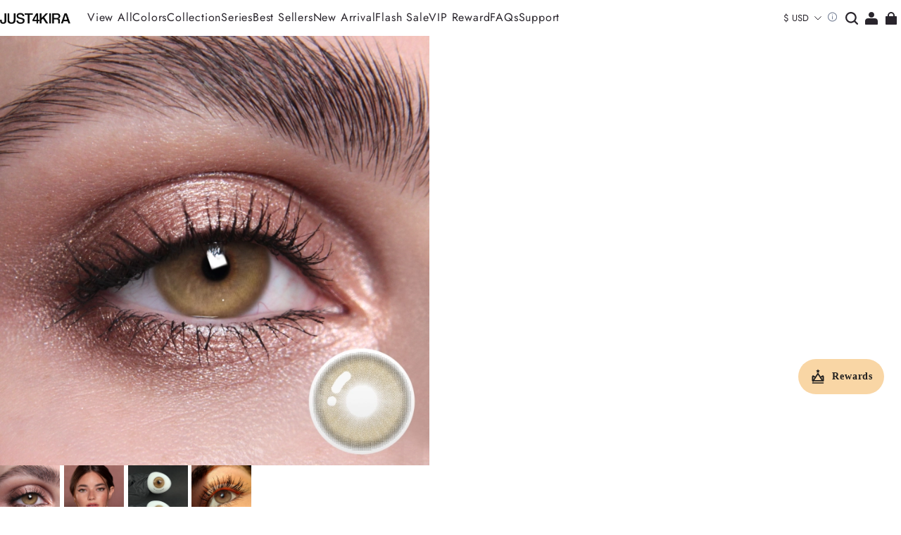

--- FILE ---
content_type: text/html; charset=utf-8
request_url: https://just4kira.com/products/crush-brown-contact-lenses-12-months-wear-
body_size: 123890
content:
<!DOCTYPE html>
<html lang="en">
  <head>
    



<meta charset="UTF-8"/>
<meta
  name="viewport"
  content="width=device-width, initial-scale=1.0, minimum-scale=1.0, maximum-scale=1.0, user-scalable=no"
/>
<meta http-equiv="x-dns-prefetch-control" content="on"/>


  <meta name="description" content="Specification: Packaging: 1 Pair (2 lenses) Frequency: Yearly Wear (Recommended half year) Texture: Hema Water Content: 40% Base Curve: 8.5mm Diameter: 14.0mm Graphic Diameter: 13.3mm Pupil Size: About 3.6mm Prescription: -0.00/Plano ~ -10.00 Please choose -0.00/PLANO if you&#39;re in perfect vision."/>





  <link rel="icon" type="image/png" href="https://img-va.myshopline.com/image/store/1694606996701/icon.png?w=32&amp;h=32"/>


<link rel="canonical" href="https://just4kira.com/products/crush-brown-contact-lenses-12-months-wear-"/>




<meta property="og:site_name" content="just4kira" />
<meta property="og:url" content="https://just4kira.com/products/crush-brown-contact-lenses-12-months-wear-" />
<meta property="og:title" content="Crush Brown Contact Lenses(12 months wear)" />
<meta property="og:type" content="product" />
<meta property="og:description" content="Specification: Packaging: 1 Pair (2 lenses) Frequency: Yearly Wear (Recommended half year) Texture: Hema Water Content: 40% Base Curve: 8.5mm Diameter: 14.0mm Graphic Diameter: 13.3mm Pupil Size: About 3.6mm Prescription: -0.00/Plano ~ -10.00 Please choose -0.00/PLANO if you&#39;re in perfect vision." />
  <meta property="og:image" content="https://img-va.myshopline.com/image/store/1694606996701/Crush-Brown.jpeg?w=1000&amp;h=1000" />
  <meta property="og:image:secure_url" content="https://img-va.myshopline.com/image/store/1694606996701/Crush-Brown.jpeg?w=1000&amp;h=1000" />
  <meta property="og:image:width" content="1000" />
  <meta property="og:image:height" content="1000" />

  <meta property="og:price:amount" content="28.99" />
  <meta property="og:price:currency" content="" />

<meta name="twitter:card" content="summary_large_image" />
<meta name="twitter:title" content="Crush Brown Contact Lenses(12 months wear)" />
<meta name="twitter:description" content="Specification: Packaging: 1 Pair (2 lenses) Frequency: Yearly Wear (Recommended half year) Texture: Hema Water Content: 40% Base Curve: 8.5mm Diameter: 14.0mm Graphic Diameter: 13.3mm Pupil Size: About 3.6mm Prescription: -0.00/Plano ~ -10.00 Please choose -0.00/PLANO if you&#39;re in perfect vision." />

<title>
  Crush Brown Contact Lenses(12 months wear)
  
  &ndash; just4kira
</title>


    
<style>
  @font-face {
  font-family: 'Jost';
  font-weight: 400;
  font-style: normal;
  font-display: swap;
  src: url('https://just4kira.com/cdn/shop/fonts/Jost:regular_v15.woff') format('woff'),
        url('https://just4kira.com/cdn/shop/fonts/Jost:regular_v15.woff2') format('woff2');
}
  @font-face {
  font-family: 'Jost';
  font-weight: 500;
  font-style: normal;
  font-display: swap;
  src: url('https://just4kira.com/cdn/shop/fonts/Jost:500_v15.woff') format('woff'),
        url('https://just4kira.com/cdn/shop/fonts/Jost:500_v15.woff2') format('woff2');
}
  @font-face {
  font-family: 'Jost';
  font-weight: 600;
  font-style: normal;
  font-display: swap;
  src: url('https://just4kira.com/cdn/shop/fonts/Jost:600_v15.woff') format('woff'),
        url('https://just4kira.com/cdn/shop/fonts/Jost:600_v15.woff2') format('woff2');
}
  @font-face {
  font-family: 'Jost';
  font-weight: 700;
  font-style: normal;
  font-display: swap;
  src: url('https://just4kira.com/cdn/shop/fonts/Jost:700_v15.woff') format('woff'),
        url('https://just4kira.com/cdn/shop/fonts/Jost:700_v15.woff2') format('woff2');
}
  @font-face {
  font-family: 'Jost';
  font-weight: 500;
  font-style: normal;
  font-display: swap;
  src: url('https://just4kira.com/cdn/shop/fonts/Jost:500_v15.woff') format('woff'),
        url('https://just4kira.com/cdn/shop/fonts/Jost:500_v15.woff2') format('woff2');
}
  @font-face {
  font-family: 'Jost';
  font-weight: 400;
  font-style: normal;
  font-display: swap;
  src: url('https://just4kira.com/cdn/shop/fonts/Jost:regular_v15.woff') format('woff'),
        url('https://just4kira.com/cdn/shop/fonts/Jost:regular_v15.woff2') format('woff2');
}
  @font-face {
  font-family: 'Jost';
  font-weight: 500;
  font-style: normal;
  font-display: swap;
  src: url('https://just4kira.com/cdn/shop/fonts/Jost:500_v15.woff') format('woff'),
        url('https://just4kira.com/cdn/shop/fonts/Jost:500_v15.woff2') format('woff2');
}
  @font-face {
  font-family: 'Jost';
  font-weight: 600;
  font-style: normal;
  font-display: swap;
  src: url('https://just4kira.com/cdn/shop/fonts/Jost:600_v15.woff') format('woff'),
        url('https://just4kira.com/cdn/shop/fonts/Jost:600_v15.woff2') format('woff2');
}
  @font-face {
  font-family: 'Jost';
  font-weight: 700;
  font-style: normal;
  font-display: swap;
  src: url('https://just4kira.com/cdn/shop/fonts/Jost:700_v15.woff') format('woff'),
        url('https://just4kira.com/cdn/shop/fonts/Jost:700_v15.woff2') format('woff2');
}
  @font-face {
  font-family: 'Jost';
  font-weight: 400;
  font-style: normal;
  font-display: swap;
  src: url('https://just4kira.com/cdn/shop/fonts/Jost:regular_v15.woff') format('woff'),
        url('https://just4kira.com/cdn/shop/fonts/Jost:regular_v15.woff2') format('woff2');
}

  @font-face {
  font-family: 'Jost';
  font-weight: 400;
  font-style: normal;
  font-display: swap;
  src: url('https://just4kira.com/cdn/shop/fonts/Jost:regular_v15.woff') format('woff'),
        url('https://just4kira.com/cdn/shop/fonts/Jost:regular_v15.woff2') format('woff2');
}
  @font-face {
  font-family: 'Jost';
  font-weight: 500;
  font-style: normal;
  font-display: swap;
  src: url('https://just4kira.com/cdn/shop/fonts/Jost:500_v15.woff') format('woff'),
        url('https://just4kira.com/cdn/shop/fonts/Jost:500_v15.woff2') format('woff2');
}
  @font-face {
  font-family: 'Jost';
  font-weight: 600;
  font-style: normal;
  font-display: swap;
  src: url('https://just4kira.com/cdn/shop/fonts/Jost:600_v15.woff') format('woff'),
        url('https://just4kira.com/cdn/shop/fonts/Jost:600_v15.woff2') format('woff2');
}
  @font-face {
  font-family: 'Jost';
  font-weight: 700;
  font-style: normal;
  font-display: swap;
  src: url('https://just4kira.com/cdn/shop/fonts/Jost:700_v15.woff') format('woff'),
        url('https://just4kira.com/cdn/shop/fonts/Jost:700_v15.woff2') format('woff2');
}
  @font-face {
  font-family: 'Jost';
  font-weight: 400;
  font-style: normal;
  font-display: swap;
  src: url('https://just4kira.com/cdn/shop/fonts/Jost:regular_v15.woff') format('woff'),
        url('https://just4kira.com/cdn/shop/fonts/Jost:regular_v15.woff2') format('woff2');
}
  @font-face {
  font-family: 'Jost';
  font-weight: 400;
  font-style: normal;
  font-display: swap;
  src: url('https://just4kira.com/cdn/shop/fonts/Jost:regular_v15.woff') format('woff'),
        url('https://just4kira.com/cdn/shop/fonts/Jost:regular_v15.woff2') format('woff2');
}
  @font-face {
  font-family: 'Jost';
  font-weight: 500;
  font-style: normal;
  font-display: swap;
  src: url('https://just4kira.com/cdn/shop/fonts/Jost:500_v15.woff') format('woff'),
        url('https://just4kira.com/cdn/shop/fonts/Jost:500_v15.woff2') format('woff2');
}
  @font-face {
  font-family: 'Jost';
  font-weight: 600;
  font-style: normal;
  font-display: swap;
  src: url('https://just4kira.com/cdn/shop/fonts/Jost:600_v15.woff') format('woff'),
        url('https://just4kira.com/cdn/shop/fonts/Jost:600_v15.woff2') format('woff2');
}
  @font-face {
  font-family: 'Jost';
  font-weight: 700;
  font-style: normal;
  font-display: swap;
  src: url('https://just4kira.com/cdn/shop/fonts/Jost:700_v15.woff') format('woff'),
        url('https://just4kira.com/cdn/shop/fonts/Jost:700_v15.woff2') format('woff2');
}
  @font-face {
  font-family: 'Jost';
  font-weight: 400;
  font-style: normal;
  font-display: swap;
  src: url('https://just4kira.com/cdn/shop/fonts/Jost:regular_v15.woff') format('woff'),
        url('https://just4kira.com/cdn/shop/fonts/Jost:regular_v15.woff2') format('woff2');
}

  @font-face {
  font-family: 'Jost';
  font-weight: 400;
  font-style: normal;
  font-display: swap;
  src: url('https://just4kira.com/cdn/shop/fonts/Jost:regular_v15.woff') format('woff'),
        url('https://just4kira.com/cdn/shop/fonts/Jost:regular_v15.woff2') format('woff2');
}
  @font-face {
  font-family: 'Jost';
  font-weight: 500;
  font-style: normal;
  font-display: swap;
  src: url('https://just4kira.com/cdn/shop/fonts/Jost:500_v15.woff') format('woff'),
        url('https://just4kira.com/cdn/shop/fonts/Jost:500_v15.woff2') format('woff2');
}
  @font-face {
  font-family: 'Jost';
  font-weight: 600;
  font-style: normal;
  font-display: swap;
  src: url('https://just4kira.com/cdn/shop/fonts/Jost:600_v15.woff') format('woff'),
        url('https://just4kira.com/cdn/shop/fonts/Jost:600_v15.woff2') format('woff2');
}
  @font-face {
  font-family: 'Jost';
  font-weight: 700;
  font-style: normal;
  font-display: swap;
  src: url('https://just4kira.com/cdn/shop/fonts/Jost:700_v15.woff') format('woff'),
        url('https://just4kira.com/cdn/shop/fonts/Jost:700_v15.woff2') format('woff2');
}
  @font-face {
  font-family: 'Jost';
  font-weight: 400;
  font-style: normal;
  font-display: swap;
  src: url('https://just4kira.com/cdn/shop/fonts/Jost:regular_v15.woff') format('woff'),
        url('https://just4kira.com/cdn/shop/fonts/Jost:regular_v15.woff2') format('woff2');
}
  @font-face {
  font-family: 'Jost';
  font-weight: 400;
  font-style: normal;
  font-display: swap;
  src: url('https://just4kira.com/cdn/shop/fonts/Jost:regular_v15.woff') format('woff'),
        url('https://just4kira.com/cdn/shop/fonts/Jost:regular_v15.woff2') format('woff2');
}
  @font-face {
  font-family: 'Jost';
  font-weight: 500;
  font-style: normal;
  font-display: swap;
  src: url('https://just4kira.com/cdn/shop/fonts/Jost:500_v15.woff') format('woff'),
        url('https://just4kira.com/cdn/shop/fonts/Jost:500_v15.woff2') format('woff2');
}
  @font-face {
  font-family: 'Jost';
  font-weight: 600;
  font-style: normal;
  font-display: swap;
  src: url('https://just4kira.com/cdn/shop/fonts/Jost:600_v15.woff') format('woff'),
        url('https://just4kira.com/cdn/shop/fonts/Jost:600_v15.woff2') format('woff2');
}
  @font-face {
  font-family: 'Jost';
  font-weight: 700;
  font-style: normal;
  font-display: swap;
  src: url('https://just4kira.com/cdn/shop/fonts/Jost:700_v15.woff') format('woff'),
        url('https://just4kira.com/cdn/shop/fonts/Jost:700_v15.woff2') format('woff2');
}
  @font-face {
  font-family: 'Jost';
  font-weight: 300;
  font-style: normal;
  font-display: swap;
  src: url('https://just4kira.com/cdn/shop/fonts/Jost:300_v15.woff') format('woff'),
        url('https://just4kira.com/cdn/shop/fonts/Jost:300_v15.woff2') format('woff2');
}

  @font-face {
  font-family: 'Jost';
  font-weight: 400;
  font-style: normal;
  font-display: swap;
  src: url('https://just4kira.com/cdn/shop/fonts/Jost:regular_v15.woff') format('woff'),
        url('https://just4kira.com/cdn/shop/fonts/Jost:regular_v15.woff2') format('woff2');
}
  @font-face {
  font-family: 'Jost';
  font-weight: 500;
  font-style: normal;
  font-display: swap;
  src: url('https://just4kira.com/cdn/shop/fonts/Jost:500_v15.woff') format('woff'),
        url('https://just4kira.com/cdn/shop/fonts/Jost:500_v15.woff2') format('woff2');
}
  @font-face {
  font-family: 'Jost';
  font-weight: 600;
  font-style: normal;
  font-display: swap;
  src: url('https://just4kira.com/cdn/shop/fonts/Jost:600_v15.woff') format('woff'),
        url('https://just4kira.com/cdn/shop/fonts/Jost:600_v15.woff2') format('woff2');
}
  @font-face {
  font-family: 'Jost';
  font-weight: 700;
  font-style: normal;
  font-display: swap;
  src: url('https://just4kira.com/cdn/shop/fonts/Jost:700_v15.woff') format('woff'),
        url('https://just4kira.com/cdn/shop/fonts/Jost:700_v15.woff2') format('woff2');
}
  @font-face {
  font-family: 'Jost';
  font-weight: 400;
  font-style: normal;
  font-display: swap;
  src: url('https://just4kira.com/cdn/shop/fonts/Jost:regular_v15.woff') format('woff'),
        url('https://just4kira.com/cdn/shop/fonts/Jost:regular_v15.woff2') format('woff2');
}
  @font-face {
  font-family: 'Jost';
  font-weight: 400;
  font-style: normal;
  font-display: swap;
  src: url('https://just4kira.com/cdn/shop/fonts/Jost:regular_v15.woff') format('woff'),
        url('https://just4kira.com/cdn/shop/fonts/Jost:regular_v15.woff2') format('woff2');
}
  @font-face {
  font-family: 'Jost';
  font-weight: 500;
  font-style: normal;
  font-display: swap;
  src: url('https://just4kira.com/cdn/shop/fonts/Jost:500_v15.woff') format('woff'),
        url('https://just4kira.com/cdn/shop/fonts/Jost:500_v15.woff2') format('woff2');
}
  @font-face {
  font-family: 'Jost';
  font-weight: 600;
  font-style: normal;
  font-display: swap;
  src: url('https://just4kira.com/cdn/shop/fonts/Jost:600_v15.woff') format('woff'),
        url('https://just4kira.com/cdn/shop/fonts/Jost:600_v15.woff2') format('woff2');
}
  @font-face {
  font-family: 'Jost';
  font-weight: 700;
  font-style: normal;
  font-display: swap;
  src: url('https://just4kira.com/cdn/shop/fonts/Jost:700_v15.woff') format('woff'),
        url('https://just4kira.com/cdn/shop/fonts/Jost:700_v15.woff2') format('woff2');
}
  @font-face {
  font-family: 'Jost';
  font-weight: 400;
  font-style: normal;
  font-display: swap;
  src: url('https://just4kira.com/cdn/shop/fonts/Jost:regular_v15.woff') format('woff'),
        url('https://just4kira.com/cdn/shop/fonts/Jost:regular_v15.woff2') format('woff2');
}

  @font-face {
  font-family: 'Jost';
  font-weight: 400;
  font-style: normal;
  font-display: swap;
  src: url('https://just4kira.com/cdn/shop/fonts/Jost:regular_v15.woff') format('woff'),
        url('https://just4kira.com/cdn/shop/fonts/Jost:regular_v15.woff2') format('woff2');
}
  @font-face {
  font-family: 'Jost';
  font-weight: 500;
  font-style: normal;
  font-display: swap;
  src: url('https://just4kira.com/cdn/shop/fonts/Jost:500_v15.woff') format('woff'),
        url('https://just4kira.com/cdn/shop/fonts/Jost:500_v15.woff2') format('woff2');
}
  @font-face {
  font-family: 'Jost';
  font-weight: 600;
  font-style: normal;
  font-display: swap;
  src: url('https://just4kira.com/cdn/shop/fonts/Jost:600_v15.woff') format('woff'),
        url('https://just4kira.com/cdn/shop/fonts/Jost:600_v15.woff2') format('woff2');
}
  @font-face {
  font-family: 'Jost';
  font-weight: 700;
  font-style: normal;
  font-display: swap;
  src: url('https://just4kira.com/cdn/shop/fonts/Jost:700_v15.woff') format('woff'),
        url('https://just4kira.com/cdn/shop/fonts/Jost:700_v15.woff2') format('woff2');
}
  @font-face {
  font-family: 'Jost';
  font-weight: 500;
  font-style: normal;
  font-display: swap;
  src: url('https://just4kira.com/cdn/shop/fonts/Jost:500_v15.woff') format('woff'),
        url('https://just4kira.com/cdn/shop/fonts/Jost:500_v15.woff2') format('woff2');
}
  @font-face {
  font-family: 'Jost';
  font-weight: 400;
  font-style: normal;
  font-display: swap;
  src: url('https://just4kira.com/cdn/shop/fonts/Jost:regular_v15.woff') format('woff'),
        url('https://just4kira.com/cdn/shop/fonts/Jost:regular_v15.woff2') format('woff2');
}
  @font-face {
  font-family: 'Jost';
  font-weight: 500;
  font-style: normal;
  font-display: swap;
  src: url('https://just4kira.com/cdn/shop/fonts/Jost:500_v15.woff') format('woff'),
        url('https://just4kira.com/cdn/shop/fonts/Jost:500_v15.woff2') format('woff2');
}
  @font-face {
  font-family: 'Jost';
  font-weight: 600;
  font-style: normal;
  font-display: swap;
  src: url('https://just4kira.com/cdn/shop/fonts/Jost:600_v15.woff') format('woff'),
        url('https://just4kira.com/cdn/shop/fonts/Jost:600_v15.woff2') format('woff2');
}
  @font-face {
  font-family: 'Jost';
  font-weight: 700;
  font-style: normal;
  font-display: swap;
  src: url('https://just4kira.com/cdn/shop/fonts/Jost:700_v15.woff') format('woff'),
        url('https://just4kira.com/cdn/shop/fonts/Jost:700_v15.woff2') format('woff2');
}
  @font-face {
  font-family: 'Jost';
  font-weight: 200;
  font-style: normal;
  font-display: swap;
  src: url('https://just4kira.com/cdn/shop/fonts/Jost:200_v15.woff') format('woff'),
        url('https://just4kira.com/cdn/shop/fonts/Jost:200_v15.woff2') format('woff2');
}

  @font-face {
  font-family: 'Jost';
  font-weight: 400;
  font-style: normal;
  font-display: swap;
  src: url('https://just4kira.com/cdn/shop/fonts/Jost:regular_v15.woff') format('woff'),
        url('https://just4kira.com/cdn/shop/fonts/Jost:regular_v15.woff2') format('woff2');
}
  @font-face {
  font-family: 'Jost';
  font-weight: 500;
  font-style: normal;
  font-display: swap;
  src: url('https://just4kira.com/cdn/shop/fonts/Jost:500_v15.woff') format('woff'),
        url('https://just4kira.com/cdn/shop/fonts/Jost:500_v15.woff2') format('woff2');
}
  @font-face {
  font-family: 'Jost';
  font-weight: 600;
  font-style: normal;
  font-display: swap;
  src: url('https://just4kira.com/cdn/shop/fonts/Jost:600_v15.woff') format('woff'),
        url('https://just4kira.com/cdn/shop/fonts/Jost:600_v15.woff2') format('woff2');
}
  @font-face {
  font-family: 'Jost';
  font-weight: 700;
  font-style: normal;
  font-display: swap;
  src: url('https://just4kira.com/cdn/shop/fonts/Jost:700_v15.woff') format('woff'),
        url('https://just4kira.com/cdn/shop/fonts/Jost:700_v15.woff2') format('woff2');
}
  @font-face {
  font-family: 'Jost';
  font-weight: 400;
  font-style: normal;
  font-display: swap;
  src: url('https://just4kira.com/cdn/shop/fonts/Jost:regular_v15.woff') format('woff'),
        url('https://just4kira.com/cdn/shop/fonts/Jost:regular_v15.woff2') format('woff2');
}
  @font-face {
  font-family: 'Jost';
  font-weight: 400;
  font-style: normal;
  font-display: swap;
  src: url('https://just4kira.com/cdn/shop/fonts/Jost:regular_v15.woff') format('woff'),
        url('https://just4kira.com/cdn/shop/fonts/Jost:regular_v15.woff2') format('woff2');
}
  @font-face {
  font-family: 'Jost';
  font-weight: 500;
  font-style: normal;
  font-display: swap;
  src: url('https://just4kira.com/cdn/shop/fonts/Jost:500_v15.woff') format('woff'),
        url('https://just4kira.com/cdn/shop/fonts/Jost:500_v15.woff2') format('woff2');
}
  @font-face {
  font-family: 'Jost';
  font-weight: 600;
  font-style: normal;
  font-display: swap;
  src: url('https://just4kira.com/cdn/shop/fonts/Jost:600_v15.woff') format('woff'),
        url('https://just4kira.com/cdn/shop/fonts/Jost:600_v15.woff2') format('woff2');
}
  @font-face {
  font-family: 'Jost';
  font-weight: 700;
  font-style: normal;
  font-display: swap;
  src: url('https://just4kira.com/cdn/shop/fonts/Jost:700_v15.woff') format('woff'),
        url('https://just4kira.com/cdn/shop/fonts/Jost:700_v15.woff2') format('woff2');
}
  @font-face {
  font-family: 'Jost';
  font-weight: 400;
  font-style: normal;
  font-display: swap;
  src: url('https://just4kira.com/cdn/shop/fonts/Jost:regular_v15.woff') format('woff'),
        url('https://just4kira.com/cdn/shop/fonts/Jost:regular_v15.woff2') format('woff2');
}

  @font-face {
  font-family: 'Jost';
  font-weight: 400;
  font-style: normal;
  font-display: swap;
  src: url('https://just4kira.com/cdn/shop/fonts/Jost:regular_v15.woff') format('woff'),
        url('https://just4kira.com/cdn/shop/fonts/Jost:regular_v15.woff2') format('woff2');
}
  @font-face {
  font-family: 'Jost';
  font-weight: 500;
  font-style: normal;
  font-display: swap;
  src: url('https://just4kira.com/cdn/shop/fonts/Jost:500_v15.woff') format('woff'),
        url('https://just4kira.com/cdn/shop/fonts/Jost:500_v15.woff2') format('woff2');
}
  @font-face {
  font-family: 'Jost';
  font-weight: 600;
  font-style: normal;
  font-display: swap;
  src: url('https://just4kira.com/cdn/shop/fonts/Jost:600_v15.woff') format('woff'),
        url('https://just4kira.com/cdn/shop/fonts/Jost:600_v15.woff2') format('woff2');
}
  @font-face {
  font-family: 'Jost';
  font-weight: 700;
  font-style: normal;
  font-display: swap;
  src: url('https://just4kira.com/cdn/shop/fonts/Jost:700_v15.woff') format('woff'),
        url('https://just4kira.com/cdn/shop/fonts/Jost:700_v15.woff2') format('woff2');
}
  @font-face {
  font-family: 'Jost';
  font-weight: 400;
  font-style: normal;
  font-display: swap;
  src: url('https://just4kira.com/cdn/shop/fonts/Jost:regular_v15.woff') format('woff'),
        url('https://just4kira.com/cdn/shop/fonts/Jost:regular_v15.woff2') format('woff2');
}
  @font-face {
  font-family: 'Jost';
  font-weight: 400;
  font-style: normal;
  font-display: swap;
  src: url('https://just4kira.com/cdn/shop/fonts/Jost:regular_v15.woff') format('woff'),
        url('https://just4kira.com/cdn/shop/fonts/Jost:regular_v15.woff2') format('woff2');
}
  @font-face {
  font-family: 'Jost';
  font-weight: 500;
  font-style: normal;
  font-display: swap;
  src: url('https://just4kira.com/cdn/shop/fonts/Jost:500_v15.woff') format('woff'),
        url('https://just4kira.com/cdn/shop/fonts/Jost:500_v15.woff2') format('woff2');
}
  @font-face {
  font-family: 'Jost';
  font-weight: 600;
  font-style: normal;
  font-display: swap;
  src: url('https://just4kira.com/cdn/shop/fonts/Jost:600_v15.woff') format('woff'),
        url('https://just4kira.com/cdn/shop/fonts/Jost:600_v15.woff2') format('woff2');
}
  @font-face {
  font-family: 'Jost';
  font-weight: 700;
  font-style: normal;
  font-display: swap;
  src: url('https://just4kira.com/cdn/shop/fonts/Jost:700_v15.woff') format('woff'),
        url('https://just4kira.com/cdn/shop/fonts/Jost:700_v15.woff2') format('woff2');
}
  @font-face {
  font-family: 'Jost';
  font-weight: 400;
  font-style: normal;
  font-display: swap;
  src: url('https://just4kira.com/cdn/shop/fonts/Jost:regular_v15.woff') format('woff'),
        url('https://just4kira.com/cdn/shop/fonts/Jost:regular_v15.woff2') format('woff2');
}

  :root {
    /* Exception text color */
    --color-error-message: 240, 73, 73;

    --color-page-background: 255, 255,
      255;
    --color-mask: 0, 0, 0;
    --color-shadow: 0, 0, 0;
    --color-sale: 23, 31, 43;
    --color-discount: 226, 78,
      45;
    --color-tag-background: 255, 255,
      255;
    --color-tag-text: 226, 78,
      45;

    --color-image-background: 248, 248,
      248;
    --color-image-loading-background: 225,
      228, 232;

    --color-cart-bubble: 116, 113,
      108;
    --color-cart-bubble-text: 255, 255,
      255;

    --button-border-thickness: 1px;
    --button-border-opacity: 100%;
    --button-border-radius: 0px;
    --button-background-opacity: 100%;
    --button-shadow-opacity: 0%;
    --button-shadow-offset-x: 0px;
    --button-shadow-offset-y: 4px;
    --button-shadow-blur: 5px;

    --sort-title-font: 'Jost', 'sans-serif';
    
    --sort-title-font-weight: 500;
    --sort-title-font-weight-bold: 800;
    --sort-title-font-style: normal;
    --sort-title-letter-spacing: 
      0.05em
    ;
    --sort-title-size: 34px;
    --sort-title-line-height: 1.2;
    --sort-title-text-transform: unset;

    --sort-title1-font: 'Jost', 'sans-serif';
    --sort-title1-font-weight: 400;
    --sort-title1-font-style: normal;
    --sort-title1-letter-spacing: 
      0em
    ;
    --sort-title1-size: 34px;
    --sort-title1-line-height: 1.2;
    --sort-title1-text-transform: unset;

    --sort-title2-font: 'Jost', 'sans-serif';
    --sort-title2-font-weight: 400;
    --sort-title2-font-style: normal;
    --sort-title2-letter-spacing: 
      0em
    ;
    --sort-title2-size: 50px;
    --sort-title2-line-height: 1.2;
    --sort-title2-text-transform: unset;

    --sort-title3-font: 'Jost', 'sans-serif';
    --sort-title3-font-weight: 400;
    --sort-title3-font-style: normal;
    --sort-title3-letter-spacing: 
      0em
    ;
    --sort-title3-size: 36px;
    --sort-title3-line-height: 1.2;
    --sort-title3-text-transform: unset;

    --sort-title4-font: 'Jost', 'sans-serif';
    --sort-title4-font-weight: 500;
    --sort-title4-font-style: normal;
    --sort-title4-letter-spacing: 
      0em
    ;
    --sort-title4-size: 30px;
    --sort-title4-line-height: 1.2;
    --sort-title4-text-transform: unset;

    --sort-title5-font: 'Jost', 'sans-serif';
    --sort-title5-font-weight: 400;
    --sort-title5-font-style: normal;
    --sort-title5-letter-spacing: 
      0em
    ;
    --sort-title5-size: 30px;
    --sort-title5-line-height: 1.2;
    --sort-title5-text-transform: unset;

    --sort-title6-font: 'Jost', 'sans-serif';
    --sort-title6-font-weight: 400;
    --sort-title6-font-style: normal;
    --sort-title6-letter-spacing: 
      0em
    ;
    --sort-title6-size: 28px;
    --sort-title6-line-height: 1.2;
    --sort-title6-text-transform: unset;

    --sort-body-font: 'Jost', 'sans-serif';
    --sort-body-style: normal;
    --sort-body-font-weight: 400;
    
    
    --sort-body-font-weight-bold: 700;
    --sort-body-letter-spacing: 
      0.05em
    ;
    --sort-body-size: 14px;
    --sort-body-line-height: 1.6;

    --sort-body1-font: 'Jost', 'sans-serif';
    --sort-body1-style: normal;
    --sort-body1-font-weight: 400;
    
    
    --sort-body1-font-weight-bold: 700;
    --sort-body1-letter-spacing: 
      0em
    ;
    --sort-body1-size: 14px;
    --sort-body1-line-height: 1.4;

    --sort-body2-font: 'Jost', 'sans-serif';
    --sort-body2-style: normal;
    --sort-body2-font-weight: 300;
    
    
    --sort-body2-font-weight-bold: 600;
    --sort-body2-letter-spacing: 
      0em
    ;
    --sort-body2-size: 22px;
    --sort-body2-line-height: 1.4;

    --sort-body3-font: 'Jost', 'sans-serif';
    --sort-body3-style: normal;
    --sort-body3-font-weight: 400;
    
    
    --sort-body3-font-weight-bold: 700;
    --sort-body3-letter-spacing: 
      0em
    ;
    --sort-body3-size: 18px;
    --sort-body3-line-height: 1.4;

    --sort-body4-font: 'Jost', 'sans-serif';
    --sort-body4-style: normal;
    --sort-body4-font-weight: 200;
    
    
    --sort-body4-font-weight-bold: 500;
    --sort-body4-letter-spacing: 
      0em
    ;
    --sort-body4-size: 17px;
    --sort-body4-line-height: 1.2;

    --sort-body5-font: 'Jost', 'sans-serif';
    --sort-body5-style: normal;
    --sort-body5-font-weight: 400;
    
    
    --sort-body5-font-weight-bold: 700;
    --sort-body5-letter-spacing: 
      0em
    ;
    --sort-body5-size: 13px;
    --sort-body5-line-height: 1.4;

    --sort-body6-font: 'Jost', 'sans-serif';
    --sort-body6-style: normal;
    --sort-body6-font-weight: 400;
    
    
    --sort-body6-font-weight-bold: 700;
    --sort-body6-letter-spacing: 
      0em
    ;
    --sort-body6-size: 12px;
    --sort-body6-line-height: 1.4;

    --input-border-thickness: 1px;
    --input-border-opacity: 55%;
    --input-border-radius: 0px;
    
    
      
    
    --input-border-radius-outset: 1px;
    --input-shadow-opacity: 0%;
    --input-shadow-offset-x: 0px;
    --input-shadow-offset-y: 4px;
    --input-shadow-blur: 5px;

    --card-border-thickness: 0px;
    --card-border-opacity: 10%;
    --card-border-radius: 12px;
    --card-shadow-opacity: 0%;
    --card-shadow-offset-x: 0px;
    --card-shadow-offset-y: 0px;
    --card-shadow-blur: 0px;

    --variant-selector-border-thickness: 1px;
    --variant-selector-border-opacity: 55%;
    --variant-selector-border-radius: 40px;
    --variant-selector-shadow-opacity: 0%;
    --variant-selector-shadow-offset-x: 0px;
    --variant-selector-shadow-offset-y: 4px;
    --variant-selector-shadow-blur: 5px;

    --modal-border-thickness: 1px;
    --modal-border-opacity: 10%;
    --modal-border-radius: 0px;
    --modal-shadow-opacity: 0%;
    --modal-shadow-offset-x: 0px;
    --modal-shadow-offset-y: 4px;
    --modal-shadow-blur: 5px;

    --drawer-border-thickness: 1px;
    --drawer-border-opacity: 10%;
    --drawer-border-radius: px;
    --drawer-shadow-opacity: 0%;
    --drawer-shadow-offset-x: 0px;
    --drawer-shadow-offset-y: 4px;
    --drawer-shadow-blur: 5px;

    --product-card-border-thickness: 0px;
    --product-card-border-opacity: 10%;
    --product-card-border-radius: 0px;
    
    
      
    
    --product-card-border-radius-outset: 0px;
    --product-card-shadow-opacity: 0%;
    --product-card-shadow-offset-x: 0px;
    --product-card-shadow-offset-y: 0px;
    --product-card-shadow-blur: 0px;
    --product-card-discount-background-opacity: 100%;
    --product-card-discount-radius: 4px;

    --collection-card-border-thickness: 0px;
    --collection-card-border-opacity: 10%;
    --collection-card-border-radius: 0px;
    
    
      
    
    --collection-card-border-radius-outset: 0px;
    --collection-card-shadow-opacity: 0%;
    --collection-card-shadow-offset-x: 0px;
    --collection-card-shadow-offset-y: 0px;
    --collection-card-shadow-blur: 0px;

    --article-card-border-thickness: 0px;
    --article-card-border-opacity: 10%;
    --article-card-border-radius: 0px;
    
    
      
    
    --article-card-border-radius-outset: 0px;
    --article-card-shadow-opacity: 0%;
    --article-card-shadow-offset-x: 0px;
    --article-card-shadow-offset-y: 0px;
    --article-card-shadow-blur: 0px;

    --content-border-thickness: 0px;
    --content-border-opacity: 10%;
    --content-border-radius: 0px;
    
    
      
    
    --content-border-radius-outset: 0px;
    --content-shadow-opacity: 0%;
    --content-shadow-offset-x: 0px;
    --content-shadow-offset-y: 4px;
    --content-shadow-blur: 5px;

    --media-border-thickness: 0px;
    --media-border-opacity: 5%;
    --media-border-radius: 0px;
    
    
      
    
    --media-border-radius-outset: 0px;
    --media-shadow-opacity: 0%;
    --media-shadow-offset-x: 0px;
    --media-shadow-offset-y: 4px;
    --media-shadow-blur: 5px;

    --page-width: 1400px;
    --grid-horizontal-spacing: 10px;
    --grid-vertical-spacing: 20px;

    --swatch-background-default-image: url('https://img-va.myshopline.com/image/store/1753155042698/939ab7aaa67a4b43b27c3829a6f0bc48.png');
  }

  
    .color-scheme-4 {
      --color-background: 255, 255,
        255;
      --color-text: 0, 0,
        0;
      --color-light-text: 104, 104,
        104;
      --color-entry-line: 221, 221,
        221;
      --color-button-background: 255,
        255, 255;
      --color-button-text: 30, 30,
        30;
      --color-button-secondary-background: ,
        ,
        ;
      --color-button-secondary-text: 0,
        0, 0;
      --color-button-secondary-border: 0,
        0,
        0;
      --color-button-text-link: 250,
        251, 253;

      color: rgba(var(--color-text));
    }
  
    .color-scheme-1 {
      --color-background: 255, 255,
        255;
      --color-text: 41, 37,
        44;
      --color-light-text: 148, 148,
        148;
      --color-entry-line: 234, 236,
        236;
      --color-button-background: 0,
        0, 0;
      --color-button-text: 255, 255,
        255;
      --color-button-secondary-background: 255,
        255,
        255;
      --color-button-secondary-text: 0,
        0, 0;
      --color-button-secondary-border: 0,
        0,
        0;
      --color-button-text-link: 61,
        56, 25;

      color: rgba(var(--color-text));
    }
  
    .color-scheme-2 {
      --color-background: 243, 247,
        250;
      --color-text: 0, 0,
        0;
      --color-light-text: 148, 148,
        148;
      --color-entry-line: 221, 221,
        221;
      --color-button-background: 0,
        0, 0;
      --color-button-text: 243, 247,
        250;
      --color-button-secondary-background: 243,
        247,
        250;
      --color-button-secondary-text: 0,
        0, 0;
      --color-button-secondary-border: 0,
        0,
        0;
      --color-button-text-link: 0,
        0, 0;

      color: rgba(var(--color-text));
    }
  
    .color-scheme-3 {
      --color-background: 0, 0,
        0;
      --color-text: 255, 255,
        255;
      --color-light-text: 250, 251,
        253;
      --color-entry-line: 250, 251,
        253;
      --color-button-background: 255,
        255, 255;
      --color-button-text: 30, 30,
        30;
      --color-button-secondary-background: 255,
        255,
        255;
      --color-button-secondary-text: 0,
        0, 0;
      --color-button-secondary-border: 0,
        0,
        0;
      --color-button-text-link: 255,
        255, 255;

      color: rgba(var(--color-text));
    }
  
</style>

    


  
  
  <link href="/cdn/shop/s/prod/t8sovy2v5ww5bpo2/public/base/index.css" preload rel="stylesheet" type="text/css" />


    

<script src="/cdn/shop/s/prod/t8sovy2v5ww5bpo2/public/base/index.js" defer ></script>

    

    <!-- START content_for_header -->
<!-- START BUILD_IN_WINDOW -->
<script>
	window.Shopline = {"storeId":"1694606996701","currency":"USD","locale":"en","handle":"just4kiraofficial","customerCountry":"GB","currencyConfig":{"currencyDetailList":[{"currencyCode":"USD","currencyName":"美元","currencySymbol":"$","rate":2,"currencyNumber":"840","orderWeight":150,"exchangeRate":1,"updateTime":1725439037024,"messageWithCurrency":"\u003cspan class=\"itrans-money has-code\"\u003e$\u003cspan class=\"itrans-price\"\u003e{{amount}}\u003c/span\u003e USD\u003c/span\u003e","messageWithoutCurrency":"\u003cspan class=\"itrans-money\"\u003e$\u003cspan class=\"itrans-price\"\u003e{{amount}}\u003c/span\u003e\u003c/span\u003e","messageWithDefaultCurrency":"${{amount}} USD","messageWithoutDefaultCurrency":"${{amount}}"},{"currencyCode":"GBP","currencyName":"英镑","currencySymbol":"£","rate":2,"currencyNumber":"826","orderWeight":149,"exchangeRate":0.744958,"updateTime":1769068801254,"messageWithCurrency":"\u003cspan class=\"notranslate itrans-money has-code\"\u003e£\u003cspan class=\"itrans-price\"\u003e{{amount}}\u003c/span\u003e GBP\u003c/span\u003e","messageWithoutCurrency":"\u003cspan class=\"notranslate itrans-money\"\u003e£\u003cspan class=\"itrans-price\"\u003e{{amount}}\u003c/span\u003e\u003c/span\u003e","messageWithDefaultCurrency":"£{{amount}} GBP","messageWithoutDefaultCurrency":"£{{amount}}"},{"currencyCode":"EUR","currencyName":"欧元","currencySymbol":"€","rate":2,"currencyNumber":"978","orderWeight":148,"exchangeRate":0.855677,"updateTime":1769068801970,"messageWithCurrency":"\u003cspan class=\"notranslate itrans-money has-code\"\u003e€\u003cspan class=\"itrans-price\"\u003e{{amount_with_comma_separator}}\u003c/span\u003e EUR\u003c/span\u003e","messageWithoutCurrency":"\u003cspan class=\"notranslate itrans-money\"\u003e€\u003cspan class=\"itrans-price\"\u003e{{amount_with_comma_separator}}\u003c/span\u003e\u003c/span\u003e","messageWithDefaultCurrency":"€{{amount_with_comma_separator}} EUR","messageWithoutDefaultCurrency":"€{{amount_with_comma_separator}}"},{"currencyCode":"CAD","currencyName":"加拿大元","currencySymbol":"$","rate":2,"currencyNumber":"124","orderWeight":147,"exchangeRate":1.382373,"updateTime":1769068802914,"messageWithCurrency":"\u003cspan class=\"notranslate itrans-money has-code\"\u003e$\u003cspan class=\"itrans-price\"\u003e{{amount}}\u003c/span\u003e CAD\u003c/span\u003e","messageWithoutCurrency":"\u003cspan class=\"notranslate itrans-money\"\u003e$\u003cspan class=\"itrans-price\"\u003e{{amount}}\u003c/span\u003e\u003c/span\u003e","messageWithDefaultCurrency":"${{amount}} CAD","messageWithoutDefaultCurrency":"${{amount}}"},{"currencyCode":"AUD","currencyName":"澳大利亚元","currencySymbol":"A$","rate":2,"currencyNumber":"36","orderWeight":146,"exchangeRate":1.469899,"updateTime":1769068804045,"messageWithCurrency":"\u003cspan class=\"notranslate itrans-money has-code\"\u003e$\u003cspan class=\"itrans-price\"\u003e{{amount}}\u003c/span\u003e AUD\u003c/span\u003e","messageWithoutCurrency":"\u003cspan class=\"notranslate itrans-money\"\u003e$\u003cspan class=\"itrans-price\"\u003e{{amount}}\u003c/span\u003e\u003c/span\u003e","messageWithDefaultCurrency":"${{amount}} AUD","messageWithoutDefaultCurrency":"${{amount}}"},{"currencyCode":"INR","currencyName":"印度卢比","currencySymbol":"₹","rate":2,"currencyNumber":"356","orderWeight":145,"exchangeRate":91.597515,"updateTime":1769068804536,"messageWithCurrency":"\u003cspan class=\"notranslate itrans-money has-code\"\u003eRs. \u003cspan class=\"itrans-price\"\u003e{{amount}}\u003c/span\u003e\u003c/span\u003e","messageWithoutCurrency":"\u003cspan class=\"notranslate itrans-money\"\u003eRs. \u003cspan class=\"itrans-price\"\u003e{{amount}}\u003c/span\u003e\u003c/span\u003e","messageWithDefaultCurrency":"Rs. {{amount}}","messageWithoutDefaultCurrency":"Rs. {{amount}}"},{"currencyCode":"JPY","currencyName":"日圆","currencySymbol":"¥","rate":0,"currencyNumber":"392","orderWeight":144,"exchangeRate":158.76682476,"updateTime":1769068805334,"messageWithCurrency":"\u003cspan class=\"notranslate itrans-money has-code\"\u003e¥\u003cspan class=\"itrans-price\"\u003e{{amount_no_decimals}}\u003c/span\u003e JPY\u003c/span\u003e","messageWithoutCurrency":"\u003cspan class=\"notranslate itrans-money\"\u003e¥\u003cspan class=\"itrans-price\"\u003e{{amount_no_decimals}}\u003c/span\u003e\u003c/span\u003e","messageWithDefaultCurrency":"¥{{amount_no_decimals}} JPY","messageWithoutDefaultCurrency":"¥{{amount_no_decimals}}"},{"currencyCode":"AED","currencyName":"阿联酋迪拉姆","currencySymbol":"د.إ","rate":2,"currencyNumber":"784","orderWeight":143,"exchangeRate":3.6725,"updateTime":1769068805809,"messageWithCurrency":"Dhs. {{amount}} AED","messageWithoutCurrency":"Dhs. {{amount}}","messageWithDefaultCurrency":"Dhs. {{amount}} AED","messageWithoutDefaultCurrency":"Dhs. {{amount}}"},{"currencyCode":"AFN","currencyName":"阿富汗尼","currencySymbol":"Af","rate":2,"currencyNumber":"971","orderWeight":142,"exchangeRate":65.5,"updateTime":1769068806281,"messageWithCurrency":"{{amount}}؋ AFN","messageWithoutCurrency":"{{amount}}؋","messageWithDefaultCurrency":"{{amount}}؋ AFN","messageWithoutDefaultCurrency":"{{amount}}؋"},{"currencyCode":"ALL","currencyName":"阿尔巴尼亚列克","currencySymbol":"L","rate":2,"currencyNumber":"8","orderWeight":141,"exchangeRate":82.55,"updateTime":1769068806839,"messageWithCurrency":"Lek {{amount}} ALL","messageWithoutCurrency":"Lek {{amount}}","messageWithDefaultCurrency":"Lek {{amount}} ALL","messageWithoutDefaultCurrency":"Lek {{amount}}"},{"currencyCode":"AMD","currencyName":"亚美尼亚德拉姆","currencySymbol":"Դ","rate":2,"currencyNumber":"51","orderWeight":140,"exchangeRate":378.321967,"updateTime":1769068807312,"messageWithCurrency":"{{amount}} AMD","messageWithoutCurrency":"{{amount}} AMD","messageWithDefaultCurrency":"{{amount}} AMD","messageWithoutDefaultCurrency":"{{amount}} AMD"},{"currencyCode":"ANG","currencyName":"荷属安的列斯盾","currencySymbol":"ƒ","rate":2,"currencyNumber":"532","orderWeight":139,"exchangeRate":1.79,"updateTime":1769068807797,"messageWithCurrency":"{{amount}} NAƒ;","messageWithoutCurrency":"ƒ;{{amount}}","messageWithDefaultCurrency":"{{amount}} NAƒ;","messageWithoutDefaultCurrency":"ƒ;{{amount}}"},{"currencyCode":"AOA","currencyName":"安哥拉宽扎","currencySymbol":"Kz","rate":2,"currencyNumber":"973","orderWeight":138,"exchangeRate":912.215,"updateTime":1769068808489,"messageWithCurrency":"Kz{{amount}} AOA","messageWithoutCurrency":"Kz{{amount}}","messageWithDefaultCurrency":"Kz{{amount}} AOA","messageWithoutDefaultCurrency":"Kz{{amount}}"},{"currencyCode":"ARS","currencyName":"阿根廷比索","currencySymbol":"$","rate":2,"currencyNumber":"32","orderWeight":137,"exchangeRate":1430.0245,"updateTime":1769068809182,"messageWithCurrency":"${{amount_with_comma_separator}} ARS","messageWithoutCurrency":"${{amount_with_comma_separator}}","messageWithDefaultCurrency":"${{amount_with_comma_separator}} ARS","messageWithoutDefaultCurrency":"${{amount_with_comma_separator}}"},{"currencyCode":"AWG","currencyName":"阿鲁巴弗罗林","currencySymbol":"ƒ","rate":2,"currencyNumber":"533","orderWeight":136,"exchangeRate":1.8,"updateTime":1769068810064,"messageWithCurrency":"Afl{{amount}} AWG","messageWithoutCurrency":"Afl{{amount}}","messageWithDefaultCurrency":"Afl{{amount}} AWG","messageWithoutDefaultCurrency":"Afl{{amount}}"},{"currencyCode":"AZN","currencyName":"阿塞拜疆马纳特","currencySymbol":"ман","rate":2,"currencyNumber":"944","orderWeight":135,"exchangeRate":1.7,"updateTime":1769068810542,"messageWithCurrency":"m.{{amount}} AZN","messageWithoutCurrency":"m.{{amount}}","messageWithDefaultCurrency":"m.{{amount}} AZN","messageWithoutDefaultCurrency":"m.{{amount}}"},{"currencyCode":"BAM","currencyName":"波斯尼亚和黑塞哥维那可兑换马克[注1]","currencySymbol":"КМ","rate":2,"currencyNumber":"977","orderWeight":134,"exchangeRate":1.673276,"updateTime":1769068811682,"messageWithCurrency":"KM {{amount_with_comma_separator}} BAM","messageWithoutCurrency":"KM {{amount_with_comma_separator}}","messageWithDefaultCurrency":"KM {{amount_with_comma_separator}} BAM","messageWithoutDefaultCurrency":"KM {{amount_with_comma_separator}}"},{"currencyCode":"BBD","currencyName":"巴巴多斯元","currencySymbol":"BBD","rate":2,"currencyNumber":"52","orderWeight":133,"exchangeRate":2,"updateTime":1769068812168,"messageWithCurrency":"${{amount}} Bds","messageWithoutCurrency":"${{amount}}","messageWithDefaultCurrency":"${{amount}} Bds","messageWithoutDefaultCurrency":"${{amount}}"},{"currencyCode":"BDT","currencyName":"孟加拉塔卡","currencySymbol":"৳","rate":2,"currencyNumber":"50","orderWeight":132,"exchangeRate":122.25119,"updateTime":1769068813236,"messageWithCurrency":"Tk {{amount}} BDT","messageWithoutCurrency":"Tk {{amount}}","messageWithDefaultCurrency":"Tk {{amount}} BDT","messageWithoutDefaultCurrency":"Tk {{amount}}"},{"currencyCode":"BGN","currencyName":"保加利亚列弗","currencySymbol":"лв","rate":2,"currencyNumber":"975","orderWeight":131,"exchangeRate":1.673367,"updateTime":1769068813704,"messageWithCurrency":"{{amount}} лв BGN","messageWithoutCurrency":"{{amount}} лв","messageWithDefaultCurrency":"{{amount}} лв BGN","messageWithoutDefaultCurrency":"{{amount}} лв"},{"currencyCode":"BIF","currencyName":"布隆迪法郎","currencySymbol":"₣","rate":0,"currencyNumber":"108","orderWeight":130,"exchangeRate":2956.189701,"updateTime":1769068814592,"messageWithCurrency":"FBu. {{amount_no_decimals}} BIF","messageWithoutCurrency":"FBu. {{amount_no_decimals}}","messageWithDefaultCurrency":"FBu. {{amount_no_decimals}} BIF","messageWithoutDefaultCurrency":"FBu. {{amount_no_decimals}}"},{"currencyCode":"BMD","currencyName":"百慕大元","currencySymbol":"BD$","rate":2,"currencyNumber":"60","orderWeight":129,"exchangeRate":1,"updateTime":1769068815057,"messageWithCurrency":"BD${{amount}} BMD","messageWithoutCurrency":"BD${{amount}}","messageWithDefaultCurrency":"BD${{amount}} BMD","messageWithoutDefaultCurrency":"BD${{amount}}"},{"currencyCode":"BND","currencyName":"文莱元","currencySymbol":"B$","rate":2,"currencyNumber":"96","orderWeight":128,"exchangeRate":1.28605,"updateTime":1769068815744,"messageWithCurrency":"${{amount}} BND","messageWithoutCurrency":"${{amount}}","messageWithDefaultCurrency":"${{amount}} BND","messageWithoutDefaultCurrency":"${{amount}}"},{"currencyCode":"BOB","currencyName":"玻利维亚诺","currencySymbol":"Bs.","rate":2,"currencyNumber":"68","orderWeight":127,"exchangeRate":6.924755,"updateTime":1769068816631,"messageWithCurrency":"Bs{{amount_with_comma_separator}} BOB","messageWithoutCurrency":"Bs{{amount_with_comma_separator}}","messageWithDefaultCurrency":"Bs{{amount_with_comma_separator}} BOB","messageWithoutDefaultCurrency":"Bs{{amount_with_comma_separator}}"},{"currencyCode":"BRL","currencyName":"巴西雷亚尔","currencySymbol":"R$","rate":2,"currencyNumber":"986","orderWeight":125,"exchangeRate":5.319888,"updateTime":1769068817334,"messageWithCurrency":"R$ {{amount_with_comma_separator}} BRL","messageWithoutCurrency":"R$ {{amount_with_comma_separator}}","messageWithDefaultCurrency":"R$ {{amount_with_comma_separator}} BRL","messageWithoutDefaultCurrency":"R$ {{amount_with_comma_separator}}"},{"currencyCode":"BSD","currencyName":"巴哈马元","currencySymbol":"BSD","rate":2,"currencyNumber":"44","orderWeight":124,"exchangeRate":1,"updateTime":1769068817803,"messageWithCurrency":"BS${{amount}} BSD","messageWithoutCurrency":"BS${{amount}}","messageWithDefaultCurrency":"BS${{amount}} BSD","messageWithoutDefaultCurrency":"BS${{amount}}"},{"currencyCode":"BTN","currencyName":"不丹努尔特鲁姆","currencySymbol":"Nu.","rate":2,"currencyNumber":"64","orderWeight":123,"exchangeRate":91.65874,"updateTime":1769068818275,"messageWithCurrency":"Nu {{amount}} BTN","messageWithoutCurrency":"Nu {{amount}}","messageWithDefaultCurrency":"Nu {{amount}} BTN","messageWithoutDefaultCurrency":"Nu {{amount}}"},{"currencyCode":"BWP","currencyName":"博茨瓦纳普拉","currencySymbol":"P","rate":2,"currencyNumber":"72","orderWeight":122,"exchangeRate":13.374684,"updateTime":1769068818752,"messageWithCurrency":"P{{amount}} BWP","messageWithoutCurrency":"P{{amount}}","messageWithDefaultCurrency":"P{{amount}} BWP","messageWithoutDefaultCurrency":"P{{amount}}"},{"currencyCode":"BYN","currencyName":"白俄罗斯卢布","currencySymbol":"Br","rate":2,"currencyNumber":"933","orderWeight":121,"exchangeRate":2.883518,"updateTime":1769068819227,"messageWithCurrency":"Br {{amount_with_comma_separator}} BYN","messageWithoutCurrency":"Br {{amount}}","messageWithDefaultCurrency":"Br {{amount_with_comma_separator}} BYN","messageWithoutDefaultCurrency":"Br {{amount}}"},{"currencyCode":"BZD","currencyName":"伯利兹元","currencySymbol":"Be","rate":2,"currencyNumber":"84","orderWeight":120,"exchangeRate":2.010102,"updateTime":1769068819694,"messageWithCurrency":"BZ${{amount}} BZD","messageWithoutCurrency":"BZ${{amount}}","messageWithDefaultCurrency":"BZ${{amount}} BZD","messageWithoutDefaultCurrency":"BZ${{amount}}"},{"currencyCode":"CDF","currencyName":"刚果法郎","currencySymbol":"₣","rate":2,"currencyNumber":"976","orderWeight":119,"exchangeRate":2154.688478,"updateTime":1769068820172,"messageWithCurrency":"FC{{amount}} CDF","messageWithoutCurrency":"FC{{amount}}","messageWithDefaultCurrency":"FC{{amount}} CDF","messageWithoutDefaultCurrency":"FC{{amount}}"},{"currencyCode":"CHF","currencyName":"瑞士法郎","currencySymbol":"₣","rate":2,"currencyNumber":"756","orderWeight":118,"exchangeRate":0.794978,"updateTime":1769068820850,"messageWithCurrency":"CHF {{amount}}","messageWithoutCurrency":"CHF {{amount}}","messageWithDefaultCurrency":"CHF {{amount}}","messageWithoutDefaultCurrency":"CHF {{amount}}"},{"currencyCode":"CLP","currencyName":"智利比索","currencySymbol":"CLP","rate":0,"currencyNumber":"152","orderWeight":117,"exchangeRate":874.64,"updateTime":1769068821744,"messageWithCurrency":"${{amount_no_decimals}} CLP","messageWithoutCurrency":"${{amount_no_decimals}}","messageWithDefaultCurrency":"${{amount_no_decimals}} CLP","messageWithoutDefaultCurrency":"${{amount_no_decimals}}"},{"currencyCode":"CNY","currencyName":"人民币元","currencySymbol":"¥","rate":2,"currencyNumber":"156","orderWeight":116,"exchangeRate":6.9626,"updateTime":1769068822215,"messageWithCurrency":"¥{{amount}} CNY","messageWithoutCurrency":"¥{{amount}}","messageWithDefaultCurrency":"¥{{amount}} CNY","messageWithoutDefaultCurrency":"¥{{amount}}"},{"currencyCode":"COP","currencyName":"哥伦比亚比索","currencySymbol":"$","rate":2,"currencyNumber":"170","orderWeight":115,"exchangeRate":3680.687583,"updateTime":1769068822686,"messageWithCurrency":"${{amount_with_comma_separator}} COP","messageWithoutCurrency":"${{amount_with_comma_separator}}","messageWithDefaultCurrency":"${{amount_with_comma_separator}} COP","messageWithoutDefaultCurrency":"${{amount_with_comma_separator}}"},{"currencyCode":"CRC","currencyName":"哥斯达黎加科朗","currencySymbol":"₡","rate":2,"currencyNumber":"188","orderWeight":114,"exchangeRate":489.471869,"updateTime":1769068823683,"messageWithCurrency":"₡ {{amount_with_comma_separator}} CRC","messageWithoutCurrency":"₡ {{amount_with_comma_separator}}","messageWithDefaultCurrency":"₡ {{amount_with_comma_separator}} CRC","messageWithoutDefaultCurrency":"₡ {{amount_with_comma_separator}}"},{"currencyCode":"CUP","currencyName":"古巴比索","currencySymbol":"$","rate":2,"currencyNumber":"192","orderWeight":112,"exchangeRate":25.75,"updateTime":1769068824152,"messageWithCurrency":"${{amount}} CUP","messageWithoutCurrency":"${{amount}}","messageWithDefaultCurrency":"${{amount}} CUP","messageWithoutDefaultCurrency":"${{amount}}"},{"currencyCode":"CVE","currencyName":"佛得角埃斯库多","currencySymbol":"$","rate":0,"currencyNumber":"132","orderWeight":111,"exchangeRate":94.336701,"updateTime":1769068824830,"messageWithCurrency":"{{amount_no_decimals_with_space_separator}}$ CVE","messageWithoutCurrency":"{{amount_no_decimals_with_space_separator}}$","messageWithDefaultCurrency":"{{amount_no_decimals_with_space_separator}}$ CVE","messageWithoutDefaultCurrency":"{{amount_no_decimals_with_space_separator}}$"},{"currencyCode":"CZK","currencyName":"捷克克朗","currencySymbol":"Kč","rate":2,"currencyNumber":"203","orderWeight":110,"exchangeRate":20.82335,"updateTime":1769068825303,"messageWithCurrency":"{{amount_with_comma_separator}} Kč","messageWithoutCurrency":"{{amount_with_comma_separator}} Kč","messageWithDefaultCurrency":"{{amount_with_comma_separator}} Kč","messageWithoutDefaultCurrency":"{{amount_with_comma_separator}} Kč"},{"currencyCode":"DJF","currencyName":"吉布提法郎","currencySymbol":"₣","rate":0,"currencyNumber":"262","orderWeight":109,"exchangeRate":178.466041,"updateTime":1769068825985,"messageWithCurrency":"{{amount_no_decimals_with_comma_separator}} DJF","messageWithoutCurrency":"{{amount_no_decimals_with_comma_separator}} Fdj","messageWithDefaultCurrency":"{{amount_no_decimals_with_comma_separator}} DJF","messageWithoutDefaultCurrency":"{{amount_no_decimals_with_comma_separator}} Fdj"},{"currencyCode":"DKK","currencyName":"丹麦克朗","currencySymbol":"kr","rate":2,"currencyNumber":"208","orderWeight":108,"exchangeRate":6.392287,"updateTime":1769068826449,"messageWithCurrency":"{{amount_with_comma_separator}} DKK","messageWithoutCurrency":"{{amount_with_comma_separator}} kr","messageWithDefaultCurrency":"{{amount_with_comma_separator}} DKK","messageWithoutDefaultCurrency":"{{amount_with_comma_separator}} kr"},{"currencyCode":"DOP","currencyName":"多米尼加比索","currencySymbol":"$","rate":2,"currencyNumber":"214","orderWeight":107,"exchangeRate":63.164648,"updateTime":1769068826923,"messageWithCurrency":"RD$ {{amount}}","messageWithoutCurrency":"RD$ {{amount}}","messageWithDefaultCurrency":"RD$ {{amount}}","messageWithoutDefaultCurrency":"RD$ {{amount}}"},{"currencyCode":"DZD","currencyName":"阿尔及利亚第纳尔","currencySymbol":"د.ج","rate":2,"currencyNumber":"12","orderWeight":106,"exchangeRate":129.888584,"updateTime":1769068827820,"messageWithCurrency":"DA {{amount}} DZD","messageWithoutCurrency":"DA {{amount}}","messageWithDefaultCurrency":"DA {{amount}} DZD","messageWithoutDefaultCurrency":"DA {{amount}}"},{"currencyCode":"EGP","currencyName":"埃及镑","currencySymbol":"E£","rate":2,"currencyNumber":"818","orderWeight":105,"exchangeRate":47.3808,"updateTime":1769068828501,"messageWithCurrency":"E£ {{amount}} EGP","messageWithoutCurrency":"E£ {{amount}}","messageWithDefaultCurrency":"E£ {{amount}} EGP","messageWithoutDefaultCurrency":"E£ {{amount}}"},{"currencyCode":"ERN","currencyName":"厄立特里亚纳克法","currencySymbol":"Nfk","rate":2,"currencyNumber":"232","orderWeight":104,"exchangeRate":15,"updateTime":1769068828989,"messageWithCurrency":"Nkf {{amount}} ERN","messageWithoutCurrency":"Nkf {{amount}}","messageWithDefaultCurrency":"Nkf {{amount}} ERN","messageWithoutDefaultCurrency":"Nkf {{amount}}"},{"currencyCode":"ETB","currencyName":"埃塞俄比亚比尔","currencySymbol":"Br","rate":2,"currencyNumber":"230","orderWeight":103,"exchangeRate":155.5,"updateTime":1769068829462,"messageWithCurrency":"Br{{amount}} ETB","messageWithoutCurrency":"Br{{amount}}","messageWithDefaultCurrency":"Br{{amount}} ETB","messageWithoutDefaultCurrency":"Br{{amount}}"},{"currencyCode":"FJD","currencyName":"斐济元","currencySymbol":"FJ$","rate":2,"currencyNumber":"242","orderWeight":102,"exchangeRate":2.26455,"updateTime":1769068830350,"messageWithCurrency":"FJ${{amount}}","messageWithoutCurrency":"${{amount}}","messageWithDefaultCurrency":"FJ${{amount}}","messageWithoutDefaultCurrency":"${{amount}}"},{"currencyCode":"FKP","currencyName":"福克兰群岛镑","currencySymbol":"FKP","rate":2,"currencyNumber":"238","orderWeight":101,"exchangeRate":0.744958,"updateTime":1769068831245,"messageWithCurrency":"£{{amount}} FKP","messageWithoutCurrency":"£{{amount}}","messageWithDefaultCurrency":"£{{amount}} FKP","messageWithoutDefaultCurrency":"£{{amount}}"},{"currencyCode":"GEL","currencyName":"格鲁吉亚拉里","currencySymbol":"ლ","rate":2,"currencyNumber":"981","orderWeight":100,"exchangeRate":2.685,"updateTime":1769068832133,"messageWithCurrency":"{{amount}} GEL","messageWithoutCurrency":"{{amount}} GEL","messageWithDefaultCurrency":"{{amount}} GEL","messageWithoutDefaultCurrency":"{{amount}} GEL"},{"currencyCode":"GHS","currencyName":"加纳塞地","currencySymbol":"₵","rate":2,"currencyNumber":"936","orderWeight":99,"exchangeRate":10.866406,"updateTime":1769068832639,"messageWithCurrency":"GH₵{{amount}}","messageWithoutCurrency":"GH₵{{amount}}","messageWithDefaultCurrency":"GH₵{{amount}}","messageWithoutDefaultCurrency":"GH₵{{amount}}"},{"currencyCode":"GIP","currencyName":"直布罗陀镑","currencySymbol":"£","rate":2,"currencyNumber":"292","orderWeight":98,"exchangeRate":0.744958,"updateTime":1769068833543,"messageWithCurrency":"£{{amount}} GIP","messageWithoutCurrency":"£{{amount}}","messageWithDefaultCurrency":"£{{amount}} GIP","messageWithoutDefaultCurrency":"£{{amount}}"},{"currencyCode":"GMD","currencyName":"冈比亚达拉西","currencySymbol":"D","rate":2,"currencyNumber":"270","orderWeight":97,"exchangeRate":73.500003,"updateTime":1769068834022,"messageWithCurrency":"D {{amount}} GMD","messageWithoutCurrency":"D {{amount}}","messageWithDefaultCurrency":"D {{amount}} GMD","messageWithoutDefaultCurrency":"D {{amount}}"},{"currencyCode":"GNF","currencyName":"几内亚法郎","currencySymbol":"₣","rate":0,"currencyNumber":"324","orderWeight":96,"exchangeRate":8778.740242,"updateTime":1769068834908,"messageWithCurrency":"FG {{amount_no_decimals}} GNF","messageWithoutCurrency":"FG {{amount_no_decimals}}","messageWithDefaultCurrency":"FG {{amount_no_decimals}} GNF","messageWithoutDefaultCurrency":"FG {{amount_no_decimals}}"},{"currencyCode":"GTQ","currencyName":"危地马拉格查尔","currencySymbol":"Q","rate":2,"currencyNumber":"320","orderWeight":95,"exchangeRate":7.671831,"updateTime":1769068835808,"messageWithCurrency":"{{amount}} GTQ","messageWithoutCurrency":"Q{{amount}}","messageWithDefaultCurrency":"{{amount}} GTQ","messageWithoutDefaultCurrency":"Q{{amount}}"},{"currencyCode":"GYD","currencyName":"圭亚那元","currencySymbol":"$","rate":2,"currencyNumber":"328","orderWeight":94,"exchangeRate":209.107374,"updateTime":1769068836702,"messageWithCurrency":"${{amount}} GYD","messageWithoutCurrency":"G${{amount}}","messageWithDefaultCurrency":"${{amount}} GYD","messageWithoutDefaultCurrency":"G${{amount}}"},{"currencyCode":"HKD","currencyName":"港元","currencySymbol":"HK$","rate":2,"currencyNumber":"344","orderWeight":93,"exchangeRate":7.796838,"updateTime":1769068837392,"messageWithCurrency":"HK${{amount}}","messageWithoutCurrency":"${{amount}}","messageWithDefaultCurrency":"HK${{amount}}","messageWithoutDefaultCurrency":"${{amount}}"},{"currencyCode":"HNL","currencyName":"洪都拉斯伦皮拉","currencySymbol":"L","rate":2,"currencyNumber":"340","orderWeight":92,"exchangeRate":26.480001,"updateTime":1769068837873,"messageWithCurrency":"L {{amount}} HNL","messageWithoutCurrency":"L {{amount}}","messageWithDefaultCurrency":"L {{amount}} HNL","messageWithoutDefaultCurrency":"L {{amount}}"},{"currencyCode":"HRK","currencyName":"克罗地亚库纳","currencySymbol":"Kn","rate":2,"currencyNumber":"191","orderWeight":91,"exchangeRate":6.446354,"updateTime":1769068838558,"messageWithCurrency":"{{amount_with_comma_separator}} kn HRK","messageWithoutCurrency":"{{amount_with_comma_separator}} kn","messageWithDefaultCurrency":"{{amount_with_comma_separator}} kn HRK","messageWithoutDefaultCurrency":"{{amount_with_comma_separator}} kn"},{"currencyCode":"HTG","currencyName":"海地古德","currencySymbol":"G","rate":2,"currencyNumber":"332","orderWeight":90,"exchangeRate":130.861946,"updateTime":1769068839031,"messageWithCurrency":"{{amount}} HTG","messageWithoutCurrency":"G {{amount}}","messageWithDefaultCurrency":"{{amount}} HTG","messageWithoutDefaultCurrency":"G {{amount}}"},{"currencyCode":"HUF","currencyName":"匈牙利福林","currencySymbol":"Ft","rate":0,"currencyNumber":"348","orderWeight":89,"exchangeRate":328.838666,"updateTime":1769068839499,"messageWithCurrency":"{{amount_no_decimals_with_comma_separator}} Ft","messageWithoutCurrency":"{{amount_no_decimals_with_comma_separator}}","messageWithDefaultCurrency":"{{amount_no_decimals_with_comma_separator}} Ft","messageWithoutDefaultCurrency":"{{amount_no_decimals_with_comma_separator}}"},{"currencyCode":"IDR","currencyName":"印尼盾","currencySymbol":"Rp","rate":0,"currencyNumber":"360","orderWeight":88,"exchangeRate":16891.7,"updateTime":1769068839970,"messageWithCurrency":"Rp {{amount_no_decimals_with_comma_separator}} IDR","messageWithoutCurrency":"Rp {{amount_no_decimals_with_comma_separator}}","messageWithDefaultCurrency":"Rp {{amount_no_decimals_with_comma_separator}} IDR","messageWithoutDefaultCurrency":"Rp {{amount_no_decimals_with_comma_separator}}"},{"currencyCode":"ILS","currencyName":"以色列新谢克尔[注2]","currencySymbol":"₪","rate":2,"currencyNumber":"376","orderWeight":87,"exchangeRate":3.156575,"updateTime":1769068840432,"messageWithCurrency":"{{amount}} NIS","messageWithoutCurrency":"{{amount}} NIS","messageWithDefaultCurrency":"{{amount}} NIS","messageWithoutDefaultCurrency":"{{amount}} NIS"},{"currencyCode":"IRR","currencyName":"伊朗里亚尔","currencySymbol":"﷼","rate":2,"currencyNumber":"364","orderWeight":86,"exchangeRate":42086,"updateTime":1769068841113,"messageWithCurrency":"﷼ {{amount}} IRR","messageWithoutCurrency":"﷼ {{amount}}","messageWithDefaultCurrency":"﷼ {{amount}} IRR","messageWithoutDefaultCurrency":"﷼ {{amount}}"},{"currencyCode":"ISK","currencyName":"冰岛克朗","currencySymbol":"Kr","rate":0,"currencyNumber":"352","orderWeight":85,"exchangeRate":125.1,"updateTime":1769068841592,"messageWithCurrency":"{{amount_no_decimals}} ISK","messageWithoutCurrency":"{{amount_no_decimals}} kr","messageWithDefaultCurrency":"{{amount_no_decimals}} ISK","messageWithoutDefaultCurrency":"{{amount_no_decimals}} kr"},{"currencyCode":"JMD","currencyName":"牙买加元","currencySymbol":"$","rate":2,"currencyNumber":"388","orderWeight":84,"exchangeRate":157.556611,"updateTime":1769068842265,"messageWithCurrency":"${{amount}} JMD","messageWithoutCurrency":"${{amount}}","messageWithDefaultCurrency":"${{amount}} JMD","messageWithoutDefaultCurrency":"${{amount}}"},{"currencyCode":"KES","currencyName":"肯尼亚先令","currencySymbol":"Sh","rate":2,"currencyNumber":"404","orderWeight":83,"exchangeRate":129.28,"updateTime":1769068842729,"messageWithCurrency":"KSh{{amount}}","messageWithoutCurrency":"KSh{{amount}}","messageWithDefaultCurrency":"KSh{{amount}}","messageWithoutDefaultCurrency":"KSh{{amount}}"},{"currencyCode":"KGS","currencyName":"吉尔吉斯斯坦索姆","currencySymbol":"С̲","rate":2,"currencyNumber":"417","orderWeight":82,"exchangeRate":87.45,"updateTime":1769068843430,"messageWithCurrency":"лв{{amount}}","messageWithoutCurrency":"лв{{amount}}","messageWithDefaultCurrency":"лв{{amount}}","messageWithoutDefaultCurrency":"лв{{amount}}"},{"currencyCode":"KHR","currencyName":"柬埔寨瑞尔","currencySymbol":"៛","rate":2,"currencyNumber":"116","orderWeight":81,"exchangeRate":4033.021076,"updateTime":1769068844320,"messageWithCurrency":"KHR{{amount}}","messageWithoutCurrency":"KHR{{amount}}","messageWithDefaultCurrency":"KHR{{amount}}","messageWithoutDefaultCurrency":"KHR{{amount}}"},{"currencyCode":"KMF","currencyName":"科摩罗法郎","currencySymbol":"Fr","rate":0,"currencyNumber":"174","orderWeight":80,"exchangeRate":421.999693,"updateTime":1769068844805,"messageWithCurrency":"{{amount_no_decimals_with_comma_separator}} CF","messageWithoutCurrency":"{{amount_no_decimals_with_comma_separator}} CF","messageWithDefaultCurrency":"{{amount_no_decimals_with_comma_separator}} CF","messageWithoutDefaultCurrency":"{{amount_no_decimals_with_comma_separator}} CF"},{"currencyCode":"KPW","currencyName":"朝鲜圆","currencySymbol":"₩","rate":2,"currencyNumber":"408","orderWeight":79,"exchangeRate":900,"updateTime":1769068845269,"messageWithCurrency":"₩{{amount}} KPW","messageWithoutCurrency":"₩{{amount}}","messageWithDefaultCurrency":"₩{{amount}} KPW","messageWithoutDefaultCurrency":"₩{{amount}}"},{"currencyCode":"KRW","currencyName":"韩圆","currencySymbol":"₩","rate":0,"currencyNumber":"410","orderWeight":78,"exchangeRate":1468.730697,"updateTime":1769068845960,"messageWithCurrency":"₩{{amount_no_decimals}} KRW","messageWithoutCurrency":"₩{{amount_no_decimals}}","messageWithDefaultCurrency":"₩{{amount_no_decimals}} KRW","messageWithoutDefaultCurrency":"₩{{amount_no_decimals}}"},{"currencyCode":"KYD","currencyName":"开曼群岛元","currencySymbol":"$","rate":2,"currencyNumber":"136","orderWeight":77,"exchangeRate":0.832914,"updateTime":1769068846435,"messageWithCurrency":"${{amount}} KYD","messageWithoutCurrency":"${{amount}}","messageWithDefaultCurrency":"${{amount}} KYD","messageWithoutDefaultCurrency":"${{amount}}"},{"currencyCode":"KZT","currencyName":"哈萨克斯坦坚戈","currencySymbol":"〒","rate":2,"currencyNumber":"398","orderWeight":76,"exchangeRate":507.960948,"updateTime":1769068847110,"messageWithCurrency":"{{amount}} KZT","messageWithoutCurrency":"{{amount}} KZT","messageWithDefaultCurrency":"{{amount}} KZT","messageWithoutDefaultCurrency":"{{amount}} KZT"},{"currencyCode":"LAK","currencyName":"老挝基普","currencySymbol":"₭","rate":2,"currencyNumber":"418","orderWeight":75,"exchangeRate":21667.840636,"updateTime":1769068847587,"messageWithCurrency":"₭{{amount}} LAK","messageWithoutCurrency":"₭{{amount}}","messageWithDefaultCurrency":"₭{{amount}} LAK","messageWithoutDefaultCurrency":"₭{{amount}}"},{"currencyCode":"LBP","currencyName":"黎巴嫩镑","currencySymbol":"ل.ل","rate":2,"currencyNumber":"422","orderWeight":74,"exchangeRate":89736.342369,"updateTime":1769068848051,"messageWithCurrency":"L£{{amount}} LBP","messageWithoutCurrency":"L£{{amount}}","messageWithDefaultCurrency":"L£{{amount}} LBP","messageWithoutDefaultCurrency":"L£{{amount}}"},{"currencyCode":"LKR","currencyName":"斯里兰卡卢比","currencySymbol":"Rs","rate":2,"currencyNumber":"144","orderWeight":73,"exchangeRate":309.475458,"updateTime":1769068848530,"messageWithCurrency":"Rs {{amount}} LKR","messageWithoutCurrency":"Rs {{amount}}","messageWithDefaultCurrency":"Rs {{amount}} LKR","messageWithoutDefaultCurrency":"Rs {{amount}}"},{"currencyCode":"LRD","currencyName":"利比里亚元","currencySymbol":"L$","rate":2,"currencyNumber":"430","orderWeight":72,"exchangeRate":184.90587,"updateTime":1769068849007,"messageWithCurrency":"L${{amount}} LRD","messageWithoutCurrency":"L${{amount}}","messageWithDefaultCurrency":"L${{amount}} LRD","messageWithoutDefaultCurrency":"L${{amount}}"},{"currencyCode":"LSL","currencyName":"莱索托洛蒂","currencySymbol":"L","rate":2,"currencyNumber":"426","orderWeight":71,"exchangeRate":16.393891,"updateTime":1769068849689,"messageWithCurrency":"M{{amount}} LSL","messageWithoutCurrency":"M{{amount}}","messageWithDefaultCurrency":"M{{amount}} LSL","messageWithoutDefaultCurrency":"M{{amount}}"},{"currencyCode":"MAD","currencyName":"摩洛哥迪尔汗","currencySymbol":"د.م.","rate":2,"currencyNumber":"504","orderWeight":70,"exchangeRate":9.195192,"updateTime":1769068850165,"messageWithCurrency":"Dh {{amount}} MAD","messageWithoutCurrency":"{{amount}} dh","messageWithDefaultCurrency":"Dh {{amount}} MAD","messageWithoutDefaultCurrency":"{{amount}} dh"},{"currencyCode":"MDL","currencyName":"摩尔多瓦列伊","currencySymbol":"L","rate":2,"currencyNumber":"498","orderWeight":69,"exchangeRate":16.986782,"updateTime":1769068850634,"messageWithCurrency":"{{amount}} MDL","messageWithoutCurrency":"{{amount}} MDL","messageWithDefaultCurrency":"{{amount}} MDL","messageWithoutDefaultCurrency":"{{amount}} MDL"},{"currencyCode":"MKD","currencyName":"马其顿代纳尔","currencySymbol":"ден","rate":2,"currencyNumber":"807","orderWeight":68,"exchangeRate":52.722988,"updateTime":1769068851527,"messageWithCurrency":"ден {{amount}} MKD","messageWithoutCurrency":"ден {{amount}}","messageWithDefaultCurrency":"ден {{amount}} MKD","messageWithoutDefaultCurrency":"ден {{amount}}"},{"currencyCode":"MMK","currencyName":"缅元","currencySymbol":"K","rate":2,"currencyNumber":"104","orderWeight":67,"exchangeRate":2099.9,"updateTime":1769068851991,"messageWithCurrency":"K{{amount}} MMK","messageWithoutCurrency":"K{{amount}}","messageWithDefaultCurrency":"K{{amount}} MMK","messageWithoutDefaultCurrency":"K{{amount}}"},{"currencyCode":"MNT","currencyName":"蒙古图格里克","currencySymbol":"₮","rate":2,"currencyNumber":"496","orderWeight":66,"exchangeRate":3560,"updateTime":1769068852458,"messageWithCurrency":"{{amount_no_decimals}} MNT","messageWithoutCurrency":"{{amount_no_decimals}} ₮","messageWithDefaultCurrency":"{{amount_no_decimals}} MNT","messageWithoutDefaultCurrency":"{{amount_no_decimals}} ₮"},{"currencyCode":"MOP","currencyName":"澳门币","currencySymbol":"P","rate":2,"currencyNumber":"446","orderWeight":65,"exchangeRate":8.027525,"updateTime":1769068853144,"messageWithCurrency":"MOP${{amount}}","messageWithoutCurrency":"MOP${{amount}}","messageWithDefaultCurrency":"MOP${{amount}}","messageWithoutDefaultCurrency":"MOP${{amount}}"},{"currencyCode":"MUR","currencyName":"毛里求斯卢比","currencySymbol":"₨","rate":2,"currencyNumber":"480","orderWeight":64,"exchangeRate":46.120001,"updateTime":1769068853622,"messageWithCurrency":"Rs {{amount}} MUR","messageWithoutCurrency":"Rs {{amount}}","messageWithDefaultCurrency":"Rs {{amount}} MUR","messageWithoutDefaultCurrency":"Rs {{amount}}"},{"currencyCode":"MVR","currencyName":"马尔代夫拉菲亚","currencySymbol":"ރ.","rate":2,"currencyNumber":"462","orderWeight":63,"exchangeRate":15.46,"updateTime":1769068854296,"messageWithCurrency":"Rf{{amount}} MRf","messageWithoutCurrency":"Rf{{amount}}","messageWithDefaultCurrency":"Rf{{amount}} MRf","messageWithoutDefaultCurrency":"Rf{{amount}}"},{"currencyCode":"MWK","currencyName":"马拉维克瓦查","currencySymbol":"MK","rate":2,"currencyNumber":"454","orderWeight":62,"exchangeRate":1737.776796,"updateTime":1769068854763,"messageWithCurrency":"Mk{{amount}} MWK","messageWithoutCurrency":"Mk{{amount}}","messageWithDefaultCurrency":"Mk{{amount}} MWK","messageWithoutDefaultCurrency":"Mk{{amount}}"},{"currencyCode":"MXN","currencyName":"墨西哥比索","currencySymbol":"$","rate":2,"currencyNumber":"484","orderWeight":61,"exchangeRate":17.482301,"updateTime":1769068855240,"messageWithCurrency":"$ {{amount}} MXN","messageWithoutCurrency":"$ {{amount}}","messageWithDefaultCurrency":"$ {{amount}} MXN","messageWithoutDefaultCurrency":"$ {{amount}}"},{"currencyCode":"MYR","currencyName":"马来西亚令吉","currencySymbol":"RM","rate":2,"currencyNumber":"458","orderWeight":60,"exchangeRate":4.045,"updateTime":1769068856138,"messageWithCurrency":"RM{{amount}} MYR","messageWithoutCurrency":"RM{{amount}} MYR","messageWithDefaultCurrency":"RM{{amount}} MYR","messageWithoutDefaultCurrency":"RM{{amount}} MYR"},{"currencyCode":"MZN","currencyName":"莫桑比克梅蒂卡尔","currencySymbol":"MTn","rate":2,"currencyNumber":"943","orderWeight":59,"exchangeRate":63.899993,"updateTime":1769068856829,"messageWithCurrency":"Mt {{amount}} MZN","messageWithoutCurrency":"{{amount}} Mt","messageWithDefaultCurrency":"Mt {{amount}} MZN","messageWithoutDefaultCurrency":"{{amount}} Mt"},{"currencyCode":"NAD","currencyName":"纳米比亚元","currencySymbol":"N$","rate":2,"currencyNumber":"516","orderWeight":58,"exchangeRate":16.393891,"updateTime":1769068857297,"messageWithCurrency":"N${{amount}} NAD","messageWithoutCurrency":"N${{amount}}","messageWithDefaultCurrency":"N${{amount}} NAD","messageWithoutDefaultCurrency":"N${{amount}}"},{"currencyCode":"NGN","currencyName":"尼日利亚奈拉","currencySymbol":"₦","rate":2,"currencyNumber":"566","orderWeight":57,"exchangeRate":1421.33,"updateTime":1769068857773,"messageWithCurrency":"₦{{amount}} NGN","messageWithoutCurrency":"₦{{amount}}","messageWithDefaultCurrency":"₦{{amount}} NGN","messageWithoutDefaultCurrency":"₦{{amount}}"},{"currencyCode":"NIO","currencyName":"尼加拉瓜科多巴","currencySymbol":"C$","rate":2,"currencyNumber":"558","orderWeight":56,"exchangeRate":36.7,"updateTime":1769068858244,"messageWithCurrency":"C${{amount}} NIO","messageWithoutCurrency":"C${{amount}}","messageWithDefaultCurrency":"C${{amount}} NIO","messageWithoutDefaultCurrency":"C${{amount}}"},{"currencyCode":"NOK","currencyName":"挪威克朗","currencySymbol":"kr","rate":2,"currencyNumber":"578","orderWeight":55,"exchangeRate":9.949897,"updateTime":1769068858929,"messageWithCurrency":"{{amount_with_comma_separator}} NOK","messageWithoutCurrency":"{{amount_with_comma_separator}} kr","messageWithDefaultCurrency":"{{amount_with_comma_separator}} NOK","messageWithoutDefaultCurrency":"{{amount_with_comma_separator}} kr"},{"currencyCode":"NPR","currencyName":"尼泊尔卢比","currencySymbol":"₨","rate":2,"currencyNumber":"524","orderWeight":54,"exchangeRate":146.454904,"updateTime":1769068859396,"messageWithCurrency":"Rs{{amount}} NPR","messageWithoutCurrency":"Rs{{amount}}","messageWithDefaultCurrency":"Rs{{amount}} NPR","messageWithoutDefaultCurrency":"Rs{{amount}}"},{"currencyCode":"NZD","currencyName":"新西兰元","currencySymbol":"$","rate":2,"currencyNumber":"554","orderWeight":53,"exchangeRate":1.707636,"updateTime":1769068860079,"messageWithCurrency":"${{amount}} NZD","messageWithoutCurrency":"${{amount}}","messageWithDefaultCurrency":"${{amount}} NZD","messageWithoutDefaultCurrency":"${{amount}}"},{"currencyCode":"PAB","currencyName":"巴拿马巴波亚","currencySymbol":"B/.","rate":2,"currencyNumber":"590","orderWeight":52,"exchangeRate":1,"updateTime":1769068860543,"messageWithCurrency":"B/. {{amount}} PAB","messageWithoutCurrency":"B/. {{amount}}","messageWithDefaultCurrency":"B/. {{amount}} PAB","messageWithoutDefaultCurrency":"B/. {{amount}}"},{"currencyCode":"PEN","currencyName":"秘鲁索尔","currencySymbol":"S/","rate":2,"currencyNumber":"604","orderWeight":51,"exchangeRate":3.356,"updateTime":1769068861010,"messageWithCurrency":"S/. {{amount}} PEN","messageWithoutCurrency":"S/. {{amount}}","messageWithDefaultCurrency":"S/. {{amount}} PEN","messageWithoutDefaultCurrency":"S/. {{amount}}"},{"currencyCode":"PGK","currencyName":"巴布亚新几内亚基那","currencySymbol":"K","rate":2,"currencyNumber":"598","orderWeight":50,"exchangeRate":4.284553,"updateTime":1769068861489,"messageWithCurrency":"K {{amount}} PGK","messageWithoutCurrency":"K {{amount}}","messageWithDefaultCurrency":"K {{amount}} PGK","messageWithoutDefaultCurrency":"K {{amount}}"},{"currencyCode":"PHP","currencyName":"菲律宾比索","currencySymbol":"₱","rate":2,"currencyNumber":"608","orderWeight":49,"exchangeRate":59.085998,"updateTime":1769068861967,"messageWithCurrency":"₱{{amount}} PHP","messageWithoutCurrency":"₱{{amount}}","messageWithDefaultCurrency":"₱{{amount}} PHP","messageWithoutDefaultCurrency":"₱{{amount}}"},{"currencyCode":"PKR","currencyName":"巴基斯坦卢比","currencySymbol":"₨","rate":2,"currencyNumber":"586","orderWeight":48,"exchangeRate":279.95,"updateTime":1769068862435,"messageWithCurrency":"Rs.{{amount}} PKR","messageWithoutCurrency":"Rs.{{amount}}","messageWithDefaultCurrency":"Rs.{{amount}} PKR","messageWithoutDefaultCurrency":"Rs.{{amount}}"},{"currencyCode":"PLN","currencyName":"波兰兹罗提","currencySymbol":"zł","rate":2,"currencyNumber":"985","orderWeight":47,"exchangeRate":3.607335,"updateTime":1769068863331,"messageWithCurrency":"{{amount_with_comma_separator}} zł PLN","messageWithoutCurrency":"{{amount_with_comma_separator}} zł","messageWithDefaultCurrency":"{{amount_with_comma_separator}} zł PLN","messageWithoutDefaultCurrency":"{{amount_with_comma_separator}} zł"},{"currencyCode":"PYG","currencyName":"巴拉圭瓜拉尼","currencySymbol":"₲","rate":0,"currencyNumber":"600","orderWeight":46,"exchangeRate":6711.813643,"updateTime":1769068864220,"messageWithCurrency":"Gs. {{amount_no_decimals_with_comma_separator}} PYG","messageWithoutCurrency":"Gs. {{amount_no_decimals_with_comma_separator}}","messageWithDefaultCurrency":"Gs. {{amount_no_decimals_with_comma_separator}} PYG","messageWithoutDefaultCurrency":"Gs. {{amount_no_decimals_with_comma_separator}}"},{"currencyCode":"QAR","currencyName":"卡塔尔里亚尔","currencySymbol":"ر.ق","rate":2,"currencyNumber":"634","orderWeight":45,"exchangeRate":3.64125,"updateTime":1769068864693,"messageWithCurrency":"QAR {{amount_with_comma_separator}}","messageWithoutCurrency":"QAR {{amount_with_comma_separator}}","messageWithDefaultCurrency":"QAR {{amount_with_comma_separator}}","messageWithoutDefaultCurrency":"QAR {{amount_with_comma_separator}}"},{"currencyCode":"RON","currencyName":"罗马尼亚列伊","currencySymbol":"L","rate":2,"currencyNumber":"946","orderWeight":44,"exchangeRate":4.3594,"updateTime":1769068865168,"messageWithCurrency":"{{amount_with_comma_separator}} lei RON","messageWithoutCurrency":"{{amount_with_comma_separator}} lei","messageWithDefaultCurrency":"{{amount_with_comma_separator}} lei RON","messageWithoutDefaultCurrency":"{{amount_with_comma_separator}} lei"},{"currencyCode":"RSD","currencyName":"塞尔维亚第纳尔","currencySymbol":"din","rate":2,"currencyNumber":"941","orderWeight":43,"exchangeRate":100.45034,"updateTime":1769068865856,"messageWithCurrency":"{{amount}} RSD","messageWithoutCurrency":"{{amount}} RSD","messageWithDefaultCurrency":"{{amount}} RSD","messageWithoutDefaultCurrency":"{{amount}} RSD"},{"currencyCode":"RUB","currencyName":"俄罗斯卢布","currencySymbol":"р.","rate":0,"currencyNumber":"643","orderWeight":42,"exchangeRate":77.000969,"updateTime":1769068866323,"messageWithCurrency":"{{amount_no_decimals_with_space_separator}}₽","messageWithoutCurrency":"{{amount_no_decimals_with_space_separator}}₽","messageWithDefaultCurrency":"{{amount_no_decimals_with_space_separator}}₽","messageWithoutDefaultCurrency":"{{amount_no_decimals_with_space_separator}}₽"},{"currencyCode":"RWF","currencyName":"卢旺达法郎","currencySymbol":"₣","rate":0,"currencyNumber":"646","orderWeight":41,"exchangeRate":1457.723407,"updateTime":1769068867005,"messageWithCurrency":"{{amount_no_decimals}} RWF","messageWithoutCurrency":"{{amount_no_decimals}} RF","messageWithDefaultCurrency":"{{amount_no_decimals}} RWF","messageWithoutDefaultCurrency":"{{amount_no_decimals}} RF"},{"currencyCode":"SAR","currencyName":"沙特里亚尔","currencySymbol":"ر.س","rate":2,"currencyNumber":"682","orderWeight":40,"exchangeRate":3.750027,"updateTime":1769068867476,"messageWithCurrency":"{{amount}} SAR","messageWithoutCurrency":"{{amount}} SR","messageWithDefaultCurrency":"{{amount}} SAR","messageWithoutDefaultCurrency":"{{amount}} SR"},{"currencyCode":"SBD","currencyName":"所罗门群岛元","currencySymbol":"Si$","rate":2,"currencyNumber":"90","orderWeight":39,"exchangeRate":8.130216,"updateTime":1769068867946,"messageWithCurrency":"${{amount}} SBD","messageWithoutCurrency":"${{amount}}","messageWithDefaultCurrency":"${{amount}} SBD","messageWithoutDefaultCurrency":"${{amount}}"},{"currencyCode":"SCR","currencyName":"塞舌尔卢比","currencySymbol":"₨","rate":2,"currencyNumber":"690","orderWeight":38,"exchangeRate":14.08411,"updateTime":1769068868420,"messageWithCurrency":"Rs {{amount}} SCR","messageWithoutCurrency":"Rs {{amount}}","messageWithDefaultCurrency":"Rs {{amount}} SCR","messageWithoutDefaultCurrency":"Rs {{amount}}"},{"currencyCode":"SDG","currencyName":"苏丹镑","currencySymbol":"ج.س.","rate":2,"currencyNumber":"938","orderWeight":37,"exchangeRate":601.5,"updateTime":1769068869110,"messageWithCurrency":"{{amount}} SD","messageWithoutCurrency":"{{amount}} SD","messageWithDefaultCurrency":"{{amount}} SD","messageWithoutDefaultCurrency":"{{amount}} SD"},{"currencyCode":"SEK","currencyName":"瑞典克朗","currencySymbol":"kr","rate":2,"currencyNumber":"752","orderWeight":36,"exchangeRate":9.094218,"updateTime":1769068869991,"messageWithCurrency":"{{amount}} SEK","messageWithoutCurrency":"{{amount}} kr","messageWithDefaultCurrency":"{{amount}} SEK","messageWithoutDefaultCurrency":"{{amount}} kr"},{"currencyCode":"SGD","currencyName":"新加坡元","currencySymbol":"S$","rate":2,"currencyNumber":"702","orderWeight":35,"exchangeRate":1.28427,"updateTime":1769068870471,"messageWithCurrency":"${{amount}} SGD","messageWithoutCurrency":"${{amount}}","messageWithDefaultCurrency":"${{amount}} SGD","messageWithoutDefaultCurrency":"${{amount}}"},{"currencyCode":"SHP","currencyName":"圣赫勒拿镑","currencySymbol":"£","rate":2,"currencyNumber":"654","orderWeight":34,"exchangeRate":0.744958,"updateTime":1769068870949,"messageWithCurrency":"£{{amount}} SHP","messageWithoutCurrency":"£{{amount}}","messageWithDefaultCurrency":"£{{amount}} SHP","messageWithoutDefaultCurrency":"£{{amount}}"},{"currencyCode":"SLL","currencyName":"塞拉利昂利昂","currencySymbol":"Le","rate":2,"currencyNumber":"694","orderWeight":33,"exchangeRate":20969.5,"updateTime":1769068871427,"messageWithCurrency":"Le {{amount}} SLL","messageWithoutCurrency":"Le {{amount}}","messageWithDefaultCurrency":"Le {{amount}} SLL","messageWithoutDefaultCurrency":"Le {{amount}}"},{"currencyCode":"SOS","currencyName":"索马里先令","currencySymbol":"Sh","rate":2,"currencyNumber":"706","orderWeight":32,"exchangeRate":571.5,"updateTime":1769068872332,"messageWithCurrency":"Sh.So. {{amount}}","messageWithoutCurrency":"Sh.So. {{amount}}","messageWithDefaultCurrency":"Sh.So. {{amount}}","messageWithoutDefaultCurrency":"Sh.So. {{amount}}"},{"currencyCode":"SRD","currencyName":"苏里南元","currencySymbol":"$","rate":2,"currencyNumber":"968","orderWeight":31,"exchangeRate":38.21,"updateTime":1769068873225,"messageWithCurrency":"SRD {{amount_with_comma_separator}}","messageWithoutCurrency":"SRD {{amount_with_comma_separator}}","messageWithDefaultCurrency":"SRD {{amount_with_comma_separator}}","messageWithoutDefaultCurrency":"SRD {{amount_with_comma_separator}}"},{"currencyCode":"SSP","currencyName":"南苏丹镑","currencySymbol":"SDP","rate":2,"currencyNumber":"728","orderWeight":30,"exchangeRate":130.26,"updateTime":1769068874293,"messageWithCurrency":"{{amount}} SSP","messageWithoutCurrency":"{{amount}} SSP","messageWithDefaultCurrency":"{{amount}} SSP","messageWithoutDefaultCurrency":"{{amount}} SSP"},{"currencyCode":"STN","currencyName":"圣多美和普林西比多布拉","currencySymbol":"Db","rate":2,"currencyNumber":"930","orderWeight":29,"exchangeRate":20.960773,"updateTime":1769068875199,"messageWithCurrency":"Db {{amount}} STN","messageWithoutCurrency":"Db {{amount}}","messageWithDefaultCurrency":"Db {{amount}} STN","messageWithoutDefaultCurrency":"Db {{amount}}"},{"currencyCode":"SYP","currencyName":"叙利亚镑","currencySymbol":"ل.س","rate":2,"currencyNumber":"760","orderWeight":28,"exchangeRate":13002,"updateTime":1769068875705,"messageWithCurrency":"S£{{amount}} SYP","messageWithoutCurrency":"S£{{amount}}","messageWithDefaultCurrency":"S£{{amount}} SYP","messageWithoutDefaultCurrency":"S£{{amount}}"},{"currencyCode":"SZL","currencyName":"斯威士兰里兰吉尼","currencySymbol":"L","rate":2,"currencyNumber":"748","orderWeight":27,"exchangeRate":16.390469,"updateTime":1769068876178,"messageWithCurrency":"L {{amount}} SZL","messageWithoutCurrency":"L {{amount}}","messageWithDefaultCurrency":"L {{amount}} SZL","messageWithoutDefaultCurrency":"L {{amount}}"},{"currencyCode":"THB","currencyName":"泰铢","currencySymbol":"฿","rate":2,"currencyNumber":"764","orderWeight":26,"exchangeRate":31.361,"updateTime":1769068876869,"messageWithCurrency":"{{amount}} ฿ THB","messageWithoutCurrency":"{{amount}} ฿","messageWithDefaultCurrency":"{{amount}} ฿ THB","messageWithoutDefaultCurrency":"{{amount}} ฿"},{"currencyCode":"TJS","currencyName":"塔吉克斯坦索莫尼","currencySymbol":"ЅМ","rate":2,"currencyNumber":"972","orderWeight":25,"exchangeRate":9.320069,"updateTime":1769068877354,"messageWithCurrency":"TJS {{amount}}","messageWithoutCurrency":"TJS {{amount}}","messageWithDefaultCurrency":"TJS {{amount}}","messageWithoutDefaultCurrency":"TJS {{amount}}"},{"currencyCode":"TMT","currencyName":"土库曼斯坦马纳特","currencySymbol":"m","rate":2,"currencyNumber":"934","orderWeight":24,"exchangeRate":3.51,"updateTime":1769068877834,"messageWithCurrency":"{{amount}}T","messageWithoutCurrency":"{{amount}}T","messageWithDefaultCurrency":"{{amount}}T","messageWithoutDefaultCurrency":"{{amount}}T"},{"currencyCode":"TOP","currencyName":"汤加潘加","currencySymbol":"T$","rate":2,"currencyNumber":"776","orderWeight":23,"exchangeRate":2.40776,"updateTime":1769068878320,"messageWithCurrency":"${{amount}} TOP","messageWithoutCurrency":"${{amount}}","messageWithDefaultCurrency":"${{amount}} TOP","messageWithoutDefaultCurrency":"${{amount}}"},{"currencyCode":"TRY","currencyName":"土耳其里拉","currencySymbol":"₤","rate":2,"currencyNumber":"949","orderWeight":22,"exchangeRate":43.306497,"updateTime":1769068878801,"messageWithCurrency":"{{amount}}TL","messageWithoutCurrency":"{{amount}}TL","messageWithDefaultCurrency":"{{amount}}TL","messageWithoutDefaultCurrency":"{{amount}}TL"},{"currencyCode":"TTD","currencyName":"特立尼达和多巴哥元","currencySymbol":"TTD","rate":2,"currencyNumber":"780","orderWeight":21,"exchangeRate":6.803268,"updateTime":1769068879486,"messageWithCurrency":"${{amount}} TTD","messageWithoutCurrency":"${{amount}}","messageWithDefaultCurrency":"${{amount}} TTD","messageWithoutDefaultCurrency":"${{amount}}"},{"currencyCode":"TWD","currencyName":"新台币","currencySymbol":"NT$","rate":0,"currencyNumber":"901","orderWeight":20,"exchangeRate":31.593801,"updateTime":1769068879968,"messageWithCurrency":"${{amount_no_decimals}} TWD","messageWithoutCurrency":"${{amount_no_decimals}}","messageWithDefaultCurrency":"${{amount_no_decimals}} TWD","messageWithoutDefaultCurrency":"${{amount_no_decimals}}"},{"currencyCode":"TZS","currencyName":"坦桑尼亚先令","currencySymbol":"Sh","rate":2,"currencyNumber":"834","orderWeight":19,"exchangeRate":2535,"updateTime":1769068880656,"messageWithCurrency":"{{amount}} TZS","messageWithoutCurrency":"{{amount}} TZS","messageWithDefaultCurrency":"{{amount}} TZS","messageWithoutDefaultCurrency":"{{amount}} TZS"},{"currencyCode":"UAH","currencyName":"乌克兰格里夫纳","currencySymbol":"₴","rate":2,"currencyNumber":"980","orderWeight":18,"exchangeRate":43.251748,"updateTime":1769068881338,"messageWithCurrency":"₴{{amount}} UAH","messageWithoutCurrency":"₴{{amount}}","messageWithDefaultCurrency":"₴{{amount}} UAH","messageWithoutDefaultCurrency":"₴{{amount}}"},{"currencyCode":"UGX","currencyName":"乌干达先令","currencySymbol":"Sh","rate":0,"currencyNumber":"800","orderWeight":17,"exchangeRate":3467.522399,"updateTime":1769068882026,"messageWithCurrency":"Ush {{amount_no_decimals}} UGX","messageWithoutCurrency":"Ush {{amount_no_decimals}}","messageWithDefaultCurrency":"Ush {{amount_no_decimals}} UGX","messageWithoutDefaultCurrency":"Ush {{amount_no_decimals}}"},{"currencyCode":"UYU","currencyName":"乌拉圭比索","currencySymbol":"$","rate":2,"currencyNumber":"858","orderWeight":16,"exchangeRate":38.232758,"updateTime":1769068882506,"messageWithCurrency":"${{amount_with_comma_separator}} UYU","messageWithoutCurrency":"${{amount_with_comma_separator}}","messageWithDefaultCurrency":"${{amount_with_comma_separator}} UYU","messageWithoutDefaultCurrency":"${{amount_with_comma_separator}}"},{"currencyCode":"UZS","currencyName":"乌兹别克斯坦索姆","currencySymbol":"лв","rate":2,"currencyNumber":"860","orderWeight":15,"exchangeRate":12099.973625,"updateTime":1769068882986,"messageWithCurrency":"{{amount_with_space_separator}} UZS","messageWithoutCurrency":"{{amount_with_space_separator}} som","messageWithDefaultCurrency":"{{amount_with_space_separator}} UZS","messageWithoutDefaultCurrency":"{{amount_with_space_separator}} som"},{"currencyCode":"VES","currencyName":"委内瑞拉玻利瓦尔","currencySymbol":"Bs.S.","rate":2,"currencyNumber":"928","orderWeight":14,"exchangeRate":346.83882,"updateTime":1769068883875,"messageWithCurrency":"Bs.S. {{amount_with_comma_separator}} VES","messageWithoutCurrency":"Bs.S. {{amount_with_comma_separator}}","messageWithDefaultCurrency":"Bs.S. {{amount_with_comma_separator}} VES","messageWithoutDefaultCurrency":"Bs.S. {{amount_with_comma_separator}}"},{"currencyCode":"VND","currencyName":"越南盾","currencySymbol":"₫","rate":0,"currencyNumber":"704","orderWeight":13,"exchangeRate":26270.852942,"updateTime":1769068884350,"messageWithCurrency":"{{amount_no_decimals_with_comma_separator}} VND","messageWithoutCurrency":"{{amount_no_decimals_with_comma_separator}}₫","messageWithDefaultCurrency":"{{amount_no_decimals_with_comma_separator}} VND","messageWithoutDefaultCurrency":"{{amount_no_decimals_with_comma_separator}}₫"},{"currencyCode":"VUV","currencyName":"瓦努阿图瓦图","currencySymbol":"Vt","rate":0,"currencyNumber":"548","orderWeight":12,"exchangeRate":121.3,"updateTime":1769068884822,"messageWithCurrency":"${{amount_no_decimals}}VT","messageWithoutCurrency":"${{amount_no_decimals}}","messageWithDefaultCurrency":"${{amount_no_decimals}}VT","messageWithoutDefaultCurrency":"${{amount_no_decimals}}"},{"currencyCode":"WST","currencyName":"萨摩亚塔拉","currencySymbol":"T","rate":2,"currencyNumber":"882","orderWeight":11,"exchangeRate":2.7678,"updateTime":1769068885511,"messageWithCurrency":"WS$ {{amount}} WST","messageWithoutCurrency":"WS$ {{amount}}","messageWithDefaultCurrency":"WS$ {{amount}} WST","messageWithoutDefaultCurrency":"WS$ {{amount}}"},{"currencyCode":"XAF","currencyName":"中非法郎","currencySymbol":"₣","rate":0,"currencyNumber":"950","orderWeight":10,"exchangeRate":561.287452,"updateTime":1769068885993,"messageWithCurrency":"FCFA{{amount_no_decimals}} XAF","messageWithoutCurrency":"FCFA{{amount_no_decimals}}","messageWithDefaultCurrency":"FCFA{{amount_no_decimals}} XAF","messageWithoutDefaultCurrency":"FCFA{{amount_no_decimals}}"},{"currencyCode":"XCD","currencyName":"东加勒比元","currencySymbol":"$","rate":2,"currencyNumber":"951","orderWeight":9,"exchangeRate":2.70255,"updateTime":1769068886677,"messageWithCurrency":"EC${{amount}}","messageWithoutCurrency":"${{amount}}","messageWithDefaultCurrency":"EC${{amount}}","messageWithoutDefaultCurrency":"${{amount}}"},{"currencyCode":"XOF","currencyName":"西非法郎","currencySymbol":"Fr","rate":0,"currencyNumber":"952","orderWeight":8,"exchangeRate":561.287452,"updateTime":1769068887368,"messageWithCurrency":"CFA{{amount_no_decimals}} XOF","messageWithoutCurrency":"CFA{{amount_no_decimals}}","messageWithDefaultCurrency":"CFA{{amount_no_decimals}} XOF","messageWithoutDefaultCurrency":"CFA{{amount_no_decimals}}"},{"currencyCode":"XPF","currencyName":"太平洋法郎（francPacifique）","currencySymbol":"₣","rate":0,"currencyNumber":"953","orderWeight":7,"exchangeRate":102.109452,"updateTime":1769068888051,"messageWithCurrency":"{{amount_no_decimals_with_space_separator}} XPF","messageWithoutCurrency":"{{amount_no_decimals_with_space_separator}} XPF","messageWithDefaultCurrency":"{{amount_no_decimals_with_space_separator}} XPF","messageWithoutDefaultCurrency":"{{amount_no_decimals_with_space_separator}} XPF"},{"currencyCode":"YER","currencyName":"也门里亚尔","currencySymbol":"﷼","rate":2,"currencyNumber":"886","orderWeight":6,"exchangeRate":238.300078,"updateTime":1769068888526,"messageWithCurrency":"{{amount_with_comma_separator}} YER","messageWithoutCurrency":"{{amount_with_comma_separator}} YER","messageWithDefaultCurrency":"{{amount_with_comma_separator}} YER","messageWithoutDefaultCurrency":"{{amount_with_comma_separator}} YER"},{"currencyCode":"ZAR","currencyName":"南非兰特","currencySymbol":"R","rate":2,"currencyNumber":"710","orderWeight":5,"exchangeRate":16.26775,"updateTime":1769068889253,"messageWithCurrency":"R {{amount}} ZAR","messageWithoutCurrency":"R {{amount}}","messageWithDefaultCurrency":"R {{amount}} ZAR","messageWithoutDefaultCurrency":"R {{amount}}"},{"currencyCode":"ZMW","currencyName":"赞比亚克瓦查","currencySymbol":"ZK","rate":2,"currencyNumber":"967","orderWeight":4,"exchangeRate":20.114672,"updateTime":1769068889730,"messageWithCurrency":"ZMW{{amount_no_decimals_with_comma_separator}}","messageWithoutCurrency":"K{{amount_no_decimals_with_comma_separator}}","messageWithDefaultCurrency":"ZMW{{amount_no_decimals_with_comma_separator}}","messageWithoutDefaultCurrency":"K{{amount_no_decimals_with_comma_separator}}"},{"currencyCode":"KWD","currencyName":"科威特第纳尔","currencySymbol":"دينار","rate":2,"currencyNumber":"414","orderWeight":3,"exchangeRate":0.307469,"updateTime":1769068890204,"messageWithCurrency":"{{amount}}0 KWD","messageWithoutCurrency":"{{amount}}0 KD","messageWithDefaultCurrency":"{{amount}}0 KWD","messageWithoutDefaultCurrency":"{{amount}}0 KD"},{"currencyCode":"OMR","currencyName":"阿曼里亚尔","currencySymbol":"ر.ع.","rate":2,"currencyNumber":"512","orderWeight":2,"exchangeRate":0.384488,"updateTime":1769068891093,"messageWithCurrency":"{{amount_with_comma_separator}}0 OMR","messageWithoutCurrency":"{{amount_with_comma_separator}}0 OMR","messageWithDefaultCurrency":"{{amount_with_comma_separator}}0 OMR","messageWithoutDefaultCurrency":"{{amount_with_comma_separator}}0 OMR"},{"currencyCode":"BHD","currencyName":"巴林第纳尔","currencySymbol":".د.ب","rate":2,"currencyNumber":"048","orderWeight":1,"exchangeRate":0.377015,"updateTime":1769068891566,"messageWithCurrency":"{{amount}}0 BHD","messageWithoutCurrency":"{{amount}}0 BD","messageWithDefaultCurrency":"{{amount}}0 BHD","messageWithoutDefaultCurrency":"{{amount}}0 BD"}],"enable":false,"defaultCurrency":"","customCurrency":"","referenceCurrencies":null,"storeCurrency":null,"defaultReferenceCurrency":null},"themeId":"6954ec6c059eb36f40b15571","themeName":"勿修改-OS3.0-1.1-新年","themeVersion":"0.1.16","themeTypeVersion":3,"updateMode":0,"serverEventId":"1769098159935_5430708a16054f0493446793fb7e219b","uri":{"alias":"ProductsDetail","path":"/products/crush-brown-contact-lenses-12-months-wear-","domain":"just4kira.com","template":"templates/product.json","root_url":"/","params":{"uniqueKey":"crush-brown-contact-lenses-12-months-wear-"}},"settings":{"add_to_cart_path":"quick-add","article_card_border_opacity":10,"article_card_border_radius":0,"article_card_border_thickness":0,"article_card_image_padding":0,"article_card_shadow_blur":0,"article_card_shadow_offset_x":0,"article_card_shadow_offset_y":0,"article_card_shadow_opacity":0,"article_card_style":"normal","button_border_opacity":100,"button_border_radius":0,"button_border_thickness":1,"button_shadow_blur":5,"button_shadow_offset_x":0,"button_shadow_offset_y":4,"button_shadow_opacity":0,"card_border_opacity":10,"card_border_radius":12,"card_border_thickness":0,"card_shadow_blur":0,"card_shadow_offset_x":0,"card_shadow_offset_y":0,"card_shadow_opacity":0,"cart_add_type":"drawer","cart_color_scheme":{"id":"scheme-1","object_type":"color_scheme","settings":{"color_background":{"alpha":1,"blue":255,"green":255,"hex":"#FFFFFF","hue":0,"lightness":100,"object_type":"color","red":255,"rgb":"255 255 255","rgba":"255 255 255 / 1","saturation":100},"color_button_background":{"alpha":1,"blue":0,"green":0,"hex":"#000000","hue":0,"lightness":0,"object_type":"color","red":0,"rgb":"0 0 0","rgba":"0 0 0 / 1","saturation":0},"color_button_secondary_background":{"alpha":1,"blue":255,"green":255,"hex":"#FFFFFF","hue":0,"lightness":100,"object_type":"color","red":255,"rgb":"255 255 255","rgba":"255 255 255 / 1","saturation":100},"color_button_secondary_border":{"alpha":1,"blue":0,"green":0,"hex":"#000000","hue":0,"lightness":0,"object_type":"color","red":0,"rgb":"0 0 0","rgba":"0 0 0 / 1","saturation":0},"color_button_secondary_text":{"alpha":1,"blue":0,"green":0,"hex":"#000000","hue":0,"lightness":0,"object_type":"color","red":0,"rgb":"0 0 0","rgba":"0 0 0 / 1","saturation":0},"color_button_text":{"alpha":1,"blue":255,"green":255,"hex":"#FFFFFF","hue":0,"lightness":100,"object_type":"color","red":255,"rgb":"255 255 255","rgba":"255 255 255 / 1","saturation":100},"color_button_text_link":{"alpha":1,"blue":25,"green":56,"hex":"#3D3819","hue":52,"lightness":17,"object_type":"color","red":61,"rgb":"61 56 25","rgba":"61 56 25 / 1","saturation":42},"color_entry_line":{"alpha":1,"blue":236,"green":236,"hex":"#eaecec","hue":180,"lightness":92,"object_type":"color","red":234,"rgb":"234 236 236","rgba":"234 236 236 / 1","saturation":5},"color_light_text":{"alpha":1,"blue":148,"green":148,"hex":"#949494","hue":0,"lightness":58,"object_type":"color","red":148,"rgb":"148 148 148","rgba":"148 148 148 / 1","saturation":0},"color_text":{"alpha":1,"blue":44,"green":37,"hex":"#29252C","hue":18,"lightness":16,"object_type":"color","red":41,"rgb":"41 37 44","rgba":"41 37 44 / 1","saturation":9}}},"collection_card_border_opacity":10,"collection_card_border_radius":0,"collection_card_border_thickness":0,"collection_card_image_padding":0,"collection_card_shadow_blur":0,"collection_card_shadow_offset_x":0,"collection_card_shadow_offset_y":0,"collection_card_shadow_opacity":0,"collection_card_style":"normal","color_cart_bubble":{"alpha":1,"blue":108,"green":113,"hex":"#74716c","hue":38,"lightness":44,"object_type":"color","red":116,"rgb":"116 113 108","rgba":"116 113 108 / 1","saturation":4},"color_cart_bubble_text":{"alpha":1,"blue":255,"green":255,"hex":"#FFFFFF","hue":0,"lightness":100,"object_type":"color","red":255,"rgb":"255 255 255","rgba":"255 255 255 / 1","saturation":100},"color_discount":{"alpha":1,"blue":45,"green":78,"hex":"#e24e2d","hue":11,"lightness":53,"object_type":"color","red":226,"rgb":"226 78 45","rgba":"226 78 45 / 1","saturation":76},"color_image_background":{"alpha":1,"blue":248,"green":248,"hex":"#F8F8F8","hue":0,"lightness":97,"object_type":"color","red":248,"rgb":"248 248 248","rgba":"248 248 248 / 1","saturation":0},"color_image_loading_background":{"alpha":1,"blue":232,"green":228,"hex":"#E1E4E8","hue":214,"lightness":90,"object_type":"color","red":225,"rgb":"225 228 232","rgba":"225 228 232 / 1","saturation":13},"color_mask":{"alpha":1,"blue":0,"green":0,"hex":"#000000","hue":0,"lightness":0,"object_type":"color","red":0,"rgb":"0 0 0","rgba":"0 0 0 / 1","saturation":0},"color_page_background":{"alpha":1,"blue":255,"green":255,"hex":"#FFFFFF","hue":0,"lightness":100,"object_type":"color","red":255,"rgb":"255 255 255","rgba":"255 255 255 / 1","saturation":100},"color_sale":{"alpha":1,"blue":43,"green":31,"hex":"#171f2b","hue":216,"lightness":13,"object_type":"color","red":23,"rgb":"23 31 43","rgba":"23 31 43 / 1","saturation":30},"color_schemes":{"scheme-1":{"id":"scheme-1","object_type":"color_scheme","settings":{"color_background":{"alpha":1,"blue":255,"green":255,"hex":"#FFFFFF","hue":0,"lightness":100,"object_type":"color","red":255,"rgb":"255 255 255","rgba":"255 255 255 / 1","saturation":100},"color_button_background":{"alpha":1,"blue":0,"green":0,"hex":"#000000","hue":0,"lightness":0,"object_type":"color","red":0,"rgb":"0 0 0","rgba":"0 0 0 / 1","saturation":0},"color_button_secondary_background":{"alpha":1,"blue":255,"green":255,"hex":"#FFFFFF","hue":0,"lightness":100,"object_type":"color","red":255,"rgb":"255 255 255","rgba":"255 255 255 / 1","saturation":100},"color_button_secondary_border":{"alpha":1,"blue":0,"green":0,"hex":"#000000","hue":0,"lightness":0,"object_type":"color","red":0,"rgb":"0 0 0","rgba":"0 0 0 / 1","saturation":0},"color_button_secondary_text":{"alpha":1,"blue":0,"green":0,"hex":"#000000","hue":0,"lightness":0,"object_type":"color","red":0,"rgb":"0 0 0","rgba":"0 0 0 / 1","saturation":0},"color_button_text":{"alpha":1,"blue":255,"green":255,"hex":"#FFFFFF","hue":0,"lightness":100,"object_type":"color","red":255,"rgb":"255 255 255","rgba":"255 255 255 / 1","saturation":100},"color_button_text_link":{"alpha":1,"blue":25,"green":56,"hex":"#3D3819","hue":52,"lightness":17,"object_type":"color","red":61,"rgb":"61 56 25","rgba":"61 56 25 / 1","saturation":42},"color_entry_line":{"alpha":1,"blue":236,"green":236,"hex":"#eaecec","hue":180,"lightness":92,"object_type":"color","red":234,"rgb":"234 236 236","rgba":"234 236 236 / 1","saturation":5},"color_light_text":{"alpha":1,"blue":148,"green":148,"hex":"#949494","hue":0,"lightness":58,"object_type":"color","red":148,"rgb":"148 148 148","rgba":"148 148 148 / 1","saturation":0},"color_text":{"alpha":1,"blue":44,"green":37,"hex":"#29252C","hue":18,"lightness":16,"object_type":"color","red":41,"rgb":"41 37 44","rgba":"41 37 44 / 1","saturation":9}}},"scheme-2":{"id":"scheme-2","object_type":"color_scheme","settings":{"color_background":{"alpha":1,"blue":250,"green":247,"hex":"#F3F7FA","hue":206,"lightness":97,"object_type":"color","red":243,"rgb":"243 247 250","rgba":"243 247 250 / 1","saturation":41},"color_button_background":{"alpha":1,"blue":0,"green":0,"hex":"#000000","hue":0,"lightness":0,"object_type":"color","red":0,"rgb":"0 0 0","rgba":"0 0 0 / 1","saturation":0},"color_button_secondary_background":{"alpha":1,"blue":250,"green":247,"hex":"#F3F7FA","hue":206,"lightness":97,"object_type":"color","red":243,"rgb":"243 247 250","rgba":"243 247 250 / 1","saturation":41},"color_button_secondary_border":{"alpha":1,"blue":0,"green":0,"hex":"#000000","hue":0,"lightness":0,"object_type":"color","red":0,"rgb":"0 0 0","rgba":"0 0 0 / 1","saturation":0},"color_button_secondary_text":{"alpha":1,"blue":0,"green":0,"hex":"#000000","hue":0,"lightness":0,"object_type":"color","red":0,"rgb":"0 0 0","rgba":"0 0 0 / 1","saturation":0},"color_button_text":{"alpha":1,"blue":250,"green":247,"hex":"#F3F7FA","hue":206,"lightness":97,"object_type":"color","red":243,"rgb":"243 247 250","rgba":"243 247 250 / 1","saturation":41},"color_button_text_link":{"alpha":1,"blue":0,"green":0,"hex":"#000000","hue":0,"lightness":0,"object_type":"color","red":0,"rgb":"0 0 0","rgba":"0 0 0 / 1","saturation":0},"color_entry_line":{"alpha":1,"blue":221,"green":221,"hex":"#DDDDDD","hue":0,"lightness":87,"object_type":"color","red":221,"rgb":"221 221 221","rgba":"221 221 221 / 1","saturation":0},"color_light_text":{"alpha":1,"blue":148,"green":148,"hex":"#949494","hue":0,"lightness":58,"object_type":"color","red":148,"rgb":"148 148 148","rgba":"148 148 148 / 1","saturation":0},"color_text":{"alpha":1,"blue":0,"green":0,"hex":"#000000","hue":0,"lightness":0,"object_type":"color","red":0,"rgb":"0 0 0","rgba":"0 0 0 / 1","saturation":0}}},"scheme-3":{"id":"scheme-3","object_type":"color_scheme","settings":{"color_background":{"alpha":1,"blue":0,"green":0,"hex":"#000000","hue":0,"lightness":0,"object_type":"color","red":0,"rgb":"0 0 0","rgba":"0 0 0 / 1","saturation":0},"color_button_background":{"alpha":1,"blue":255,"green":255,"hex":"#FFFFFF","hue":0,"lightness":100,"object_type":"color","red":255,"rgb":"255 255 255","rgba":"255 255 255 / 1","saturation":100},"color_button_secondary_background":{"alpha":1,"blue":255,"green":255,"hex":"#FFFFFF","hue":0,"lightness":100,"object_type":"color","red":255,"rgb":"255 255 255","rgba":"255 255 255 / 1","saturation":100},"color_button_secondary_border":{"alpha":1,"blue":0,"green":0,"hex":"#000000","hue":0,"lightness":0,"object_type":"color","red":0,"rgb":"0 0 0","rgba":"0 0 0 / 1","saturation":0},"color_button_secondary_text":{"alpha":1,"blue":0,"green":0,"hex":"#000000","hue":0,"lightness":0,"object_type":"color","red":0,"rgb":"0 0 0","rgba":"0 0 0 / 1","saturation":0},"color_button_text":{"alpha":1,"blue":30,"green":30,"hex":"#1E1E1E","hue":0,"lightness":12,"object_type":"color","red":30,"rgb":"30 30 30","rgba":"30 30 30 / 1","saturation":0},"color_button_text_link":{"alpha":1,"blue":255,"green":255,"hex":"#FFFFFF","hue":0,"lightness":100,"object_type":"color","red":255,"rgb":"255 255 255","rgba":"255 255 255 / 1","saturation":100},"color_entry_line":{"alpha":1,"blue":253,"green":251,"hex":"#FAFBFD","hue":220,"lightness":99,"object_type":"color","red":250,"rgb":"250 251 253","rgba":"250 251 253 / 1","saturation":43},"color_light_text":{"alpha":1,"blue":253,"green":251,"hex":"#FAFBFD","hue":220,"lightness":99,"object_type":"color","red":250,"rgb":"250 251 253","rgba":"250 251 253 / 1","saturation":43},"color_text":{"alpha":1,"blue":255,"green":255,"hex":"#FFFFFF","hue":0,"lightness":100,"object_type":"color","red":255,"rgb":"255 255 255","rgba":"255 255 255 / 1","saturation":100}}},"scheme-4":{"id":"scheme-4","object_type":"color_scheme","settings":{"color_background":{"alpha":1,"blue":255,"green":255,"hex":"#FFFFFF","hue":0,"lightness":100,"object_type":"color","red":255,"rgb":"255 255 255","rgba":"255 255 255 / 1","saturation":100},"color_button_background":{"alpha":1,"blue":255,"green":255,"hex":"#FFFFFF","hue":0,"lightness":100,"object_type":"color","red":255,"rgb":"255 255 255","rgba":"255 255 255 / 1","saturation":100},"color_button_secondary_background":null,"color_button_secondary_border":{"alpha":1,"blue":0,"green":0,"hex":"#000000","hue":0,"lightness":0,"object_type":"color","red":0,"rgb":"0 0 0","rgba":"0 0 0 / 1","saturation":0},"color_button_secondary_text":{"alpha":1,"blue":0,"green":0,"hex":"#000000","hue":0,"lightness":0,"object_type":"color","red":0,"rgb":"0 0 0","rgba":"0 0 0 / 1","saturation":0},"color_button_text":{"alpha":1,"blue":30,"green":30,"hex":"#1E1E1E","hue":0,"lightness":12,"object_type":"color","red":30,"rgb":"30 30 30","rgba":"30 30 30 / 1","saturation":0},"color_button_text_link":{"alpha":1,"blue":253,"green":251,"hex":"#FAFBFD","hue":220,"lightness":99,"object_type":"color","red":250,"rgb":"250 251 253","rgba":"250 251 253 / 1","saturation":43},"color_entry_line":{"alpha":1,"blue":221,"green":221,"hex":"#DDDDDD","hue":0,"lightness":87,"object_type":"color","red":221,"rgb":"221 221 221","rgba":"221 221 221 / 1","saturation":0},"color_light_text":{"alpha":1,"blue":104,"green":104,"hex":"#686868","hue":0,"lightness":41,"object_type":"color","red":104,"rgb":"104 104 104","rgba":"104 104 104 / 1","saturation":0},"color_text":{"alpha":1,"blue":0,"green":0,"hex":"#000000","hue":0,"lightness":0,"object_type":"color","red":0,"rgb":"0 0 0","rgba":"0 0 0 / 1","saturation":0}}}},"color_shadow":{"alpha":1,"blue":0,"green":0,"hex":"#000000","hue":0,"lightness":0,"object_type":"color","red":0,"rgb":"0 0 0","rgba":"0 0 0 / 1","saturation":0},"color_tag_background":{"alpha":1,"blue":255,"green":255,"hex":"#ffffff","hue":0,"lightness":100,"object_type":"color","red":255,"rgb":"255 255 255","rgba":"255 255 255 / 1","saturation":100},"color_tag_text":{"alpha":1,"blue":45,"green":78,"hex":"#e24e2d","hue":11,"lightness":53,"object_type":"color","red":226,"rgb":"226 78 45","rgba":"226 78 45 / 1","saturation":76},"content_border_opacity":10,"content_border_radius":0,"content_border_thickness":0,"content_shadow_blur":5,"content_shadow_offset_x":0,"content_shadow_offset_y":4,"content_shadow_opacity":0,"desktop_logo_width":100,"drawer_border_opacity":10,"drawer_border_thickness":1,"drawer_shadow_blur":5,"drawer_shadow_offset_x":0,"drawer_shadow_offset_y":4,"drawer_shadow_opacity":0,"favicon_image":"https://img-va.myshopline.com/image/store/1694606996701/icon.png?w=32\u0026h=32","grid_horizontal_spacing":10,"grid_vertical_spacing":20,"input_border_opacity":55,"input_border_radius":0,"input_border_thickness":1,"input_shadow_blur":5,"input_shadow_offset_x":0,"input_shadow_offset_y":4,"input_shadow_opacity":0,"logo":{"alt":null,"aspect_ratio":1,"attached_to_variant":null,"height":96,"id":"","media_type":"image","object_type":"image","position":0,"preview_image":null,"product_id":null,"src":"https://img-va.myshopline.com/image/store/1694606996701/ed55ab29a5044a008c07336a43dfbe5d.png?w=96\u0026h=96","variants":[],"width":96},"media_border_opacity":5,"media_border_radius":0,"media_border_thickness":0,"media_shadow_blur":5,"media_shadow_offset_x":0,"media_shadow_offset_y":4,"media_shadow_opacity":0,"mobile_logo_width":100,"modal_border_opacity":10,"modal_border_radius":0,"modal_border_thickness":1,"modal_shadow_blur":5,"modal_shadow_offset_x":0,"modal_shadow_offset_y":4,"modal_shadow_opacity":0,"page_width":1400,"product_card_border_opacity":10,"product_card_border_radius":0,"product_card_border_thickness":0,"product_card_image_padding":0,"product_card_price_show_type":"lowest_price","product_card_shadow_blur":0,"product_card_shadow_offset_x":0,"product_card_shadow_offset_y":0,"product_card_shadow_opacity":0,"product_card_style":"normal","product_desktop_title_show":true,"product_discount_background_opacity":100,"product_discount_radius":4,"product_discount_style":"amount","product_discount_typography":"body6","product_mobile_title_show":true,"product_quick_add":true,"product_title_display_type":"all","section_vertical_spacing":0,"share_to_facebook":true,"share_to_line":true,"share_to_pinterest":true,"share_to_tumblr":true,"share_to_twitter":true,"share_to_whatsapp":true,"show_official_share_icon":false,"show_share_name":true,"social_media_facebook_link":"https://www.facebook.com/Just4kira-104189634821584","social_media_instagram_link":"https://www.instagram.com/just4kira/","social_media_line_link":"","social_media_linkedin_link":"","social_media_pinterest_link":"","social_media_snapchat_link":"","social_media_tiktok_link":"https://www.tiktok.com/@just4kira","social_media_tumblr_link":"","social_media_twitter_link":"","social_media_vimeo_link":"","social_media_youtube_link":"","social_whatsapp_link":"","sort_body1_font":{"fallback_families":"sans-serif","family":"Jost","object_type":"font","style":"normal","system":false,"variants":"regular","weight":"400"},"sort_body1_letter_spacing":0,"sort_body1_line_height":1.4,"sort_body1_size":14,"sort_body2_font":{"fallback_families":"sans-serif","family":"Jost","object_type":"font","style":"normal","system":false,"variants":"300","weight":"300"},"sort_body2_letter_spacing":0,"sort_body2_line_height":1.4,"sort_body2_size":22,"sort_body3_font":{"fallback_families":"sans-serif","family":"Jost","object_type":"font","style":"normal","system":false,"variants":"regular","weight":"400"},"sort_body3_letter_spacing":0,"sort_body3_line_height":1.4,"sort_body3_size":18,"sort_body4_font":{"fallback_families":"sans-serif","family":"Jost","object_type":"font","style":"normal","system":false,"variants":"200","weight":"200"},"sort_body4_letter_spacing":0,"sort_body4_line_height":1.2,"sort_body4_size":17,"sort_body5_font":{"fallback_families":"sans-serif","family":"Jost","object_type":"font","style":"normal","system":false,"variants":"regular","weight":"400"},"sort_body5_letter_spacing":0,"sort_body5_line_height":1.4,"sort_body5_size":13,"sort_body6_font":{"fallback_families":"sans-serif","family":"Jost","object_type":"font","style":"normal","system":false,"variants":"regular","weight":"400"},"sort_body6_letter_spacing":0,"sort_body6_line_height":1.4,"sort_body6_size":12,"sort_body_font":{"fallback_families":"sans-serif","family":"Jost","object_type":"font","style":"normal","system":false,"variants":"regular","weight":"400"},"sort_body_letter_spacing":50,"sort_body_line_height":1.6,"sort_body_size":14,"sort_title1_font":{"fallback_families":"sans-serif","family":"Jost","object_type":"font","style":"normal","system":false,"variants":"regular","weight":"400"},"sort_title1_letter_spacing":0,"sort_title1_line_height":1.2,"sort_title1_size":34,"sort_title1_uppercase":false,"sort_title2_font":{"fallback_families":"sans-serif","family":"Jost","object_type":"font","style":"normal","system":false,"variants":"regular","weight":"400"},"sort_title2_letter_spacing":0,"sort_title2_line_height":1.2,"sort_title2_size":50,"sort_title2_uppercase":false,"sort_title3_font":{"fallback_families":"sans-serif","family":"Jost","object_type":"font","style":"normal","system":false,"variants":"regular","weight":"400"},"sort_title3_letter_spacing":0,"sort_title3_line_height":1.2,"sort_title3_size":36,"sort_title3_uppercase":false,"sort_title4_font":{"fallback_families":"sans-serif","family":"Jost","object_type":"font","style":"normal","system":false,"variants":"500","weight":"500"},"sort_title4_letter_spacing":0,"sort_title4_line_height":1.2,"sort_title4_size":30,"sort_title4_uppercase":false,"sort_title5_font":{"fallback_families":"sans-serif","family":"Jost","object_type":"font","style":"normal","system":false,"variants":"regular","weight":"400"},"sort_title5_letter_spacing":0,"sort_title5_line_height":1.2,"sort_title5_size":30,"sort_title5_uppercase":false,"sort_title6_font":{"fallback_families":"sans-serif","family":"Jost","object_type":"font","style":"normal","system":false,"variants":"regular","weight":"400"},"sort_title6_letter_spacing":0,"sort_title6_line_height":1.2,"sort_title6_size":28,"sort_title6_uppercase":false,"sort_title_font":{"fallback_families":"sans-serif","family":"Jost","object_type":"font","style":"normal","system":false,"variants":"500","weight":"500"},"sort_title_letter_spacing":50,"sort_title_line_height":1.2,"sort_title_size":34,"sort_title_uppercase":false,"variant_selector_border_opacity":55,"variant_selector_border_radius":40,"variant_selector_border_thickness":1,"variant_selector_shadow_blur":5,"variant_selector_shadow_offset_x":0,"variant_selector_shadow_offset_y":4,"variant_selector_shadow_opacity":0},"customer":null,"designMode":false,"url_customization":false,"supportLanguages":["en"]};
	window.__ENV__ = {"ADDRESS_AUTOCOMPLETE_CONFIG":{"prediction_debounce_ms":400,"south_east_countries":{"blacklist_store_ids":[],"mode":"disable","whitelist_store_ids":["1652240404138","1679974845705","1676274381211","1677468419723","1682156092973","1663745358748","1673329501708","1676868586152","1648608707106","1679279486633","1681696235688","1664792332609","1677837417427","1672322277922","1644637282055","1644637282057"]}},"ANALYTICS_UNIFY_CONFIG":{"disableGetCollectionsStores":["1732075791988","1640660241441","1698792289635"],"hdsdkFilterEvents":{"enable":true,"events":{"webslcodetrack":[{"event_name":"ViewProductItem"},{"event_name":"PageView_300"},{"event_name":"PageView_1000"},{"event_name":"PageView_2000"},{"event_name":"PageView_3000"},{"action_type":101,"component":101,"event_name":"View","module":109,"page":102},{"action_type":101,"component":101,"event_name":"View","module":109,"page":103},{"action_type":101,"component":-999,"event_name":"View","module":-999,"page":132},{"action_type":108,"component":-999,"event_name":"ViewSuccess","module":-999,"page":132}]}},"hdsdkHttpConfig":{"acts":["webeventtracker","webslcodetrack"],"sendMethod":"ajax","stores":["*"],"uas":["musical_ly"]},"pageDurationAsyncLoopInterval":0},"APP_ENV":"product","CHAIN_BASE_CONFIG":{"event":{"playback":{"playbackMaxLimit":0,"trackThreshold":50}}},"CHAIN_BASE_SERVICE_WORKER_URL":"/cf-edge-static/4901d6778f66716fa583d51614a75d3d/chain-base-service-worker.js","CHECKOUT_COUNTRY_LIBRARY_JSON_URL":"https://cdn.myshopline.com/t/cf/1cad82e8f88f0f743c2b82d308fb84f9/4yblskxgvzarr1ub/checkout-countries","CHECKOUT_COUNTRY_LIBRARY_JS_URL":"/cf-edge-static/1cad82e8f88f0f743c2b82d308fb84f9/checkout-countries","COMPLETE_ORDER_JUMP_TIMEOUT":10,"DF_SDK_ENABLE":{"appCode":"m3tdgo","isAll":true,"themeNames":["Expect","global","Along","Impress","Soo","Solid"]},"ENABLE_IFRAME_ID":true,"IS_CHANGE_MERCHANT_TO_SITE":true,"LOGGING_THRESHOLD_BY_RENDER":500,"PAGE_CACHER":{"enable":false,"templates":[{"expires":10,"name":"templates/index"}],"themes":["ALL","Expect","Impress","Expect_TEST"]},"PAYPAL_CONFIG":{"disableFunding":"card,bancontact,blik,eps,giropay,ideal,mercadopago,mybank,p24,sepa,sofort,venmo"},"PAYPAL_CONFIG_V2":[{"blacklist":[],"isCoverAll":true,"key":"disable-funding","scope":"continue","value":"card,bancontact,blik,eps,giropay,ideal,mercadopago,mybank,p24,sepa,sofort,venmo","whitelist":[]},{"blacklist":[],"isCoverAll":true,"key":"enable-funding","scope":"all","value":"paylater","whitelist":[]}],"POLLING_TIME-OUT_RETRY_DELAY":3000,"POLLING_TIME-OUT_RETRY_FREQUENCY":8,"PRODUCT_OBJECTS_GRAY_RULE":{"enable":true,"handleList":["adasgtest","bix3mk02","wenxuetingfz","amy.wen11","wenxuetingsgauto","shoplinewebtest","graytest","taican","haidu","bryant33","nana13","sjf03-sin","apitest001","adaus","bix3mk03","wenxuetingus","amy.wen12","wenxuetingauto","wenxuetingusauto","chun77","nana11","test03","apitest002","amywen12","lives-will","winsonwen","yongzyongz","slbryant","garytest","yongzyongz","lives-will","winsonwen","test111111","test04-sin","sjf03-us","shawboutique","extent-demo","beetlesgelpolish","soufeel","test-tys","r39x33kmubdcsvja9i","mademine-test-tys","1chqxtmchih8ul","jason-us","jason-sg","tina2","halaras","myhawaiianshirts","mycustombobblehead"],"ratio":50},"ROBOTS_CACHER":{"expires":600,"is_use_spider_company":false,"is_use_spider_ua":false,"store_domain_list":["ALL"],"ua_list":[],"useless_query":["fbclid","gclid","utm_campaign","utm_adset","utm_ad","utm_medium","utm_source","utm_content","utm_term","campaign_id","adset_id","ad_id","variant"]},"SDK_UMDJS":"https://cdn.myshopline.com/t/layout/dev/3300003680/1608276731999/610a693c63e57e2aca6c2554/1628072347914/assets/index.umd.min.js","SENTRY_DSN":"https://b1ba39d4e0bf4bf6a6ef0a2add016a44@sentry-new.myshopline.com/265","SENTRY_ERROR_FILTER_MESSAGES":["not match the postCode list","The current browser does not support Google Pay","Cannot use applePay","The current browser does not support this payment method","SDK实例化 \u0026 初始化 失败 [reason: DEVICE_NOT_SUPPORT]","SDK实例化 \u0026 初始化 失败 [reason: no support browser]","evaluating 'document.getElementById('stage-footer')","evaluating 'document.getElementById('live-chat-ai-wrapper')"],"SENTRY_GRAY":false,"SENTRY_TRACES_SAMPLE_RATE":-1,"STORE_THEME_SENTRY_DSN":"https://ab5c03d7011e42d7b3914c7bd779547b@sentry-new.myshopline.com/273","TRADE_PAY":{"AUTO_INIT":{"CHANNELS":[{"payMethodCode":"GooglePay"},{"payMethodCode":"ApplePay"}],"TIMEOUT":5000},"JUMP_TIMEOUT":2000},"TRADE__FEATURE_FLAGS_CONFIG":{"app_key":"shopline-trade","server_endpoint":"https://abtest.myshopline.com/experiment"},"TRADE__METRIC_REPORT_CONFIG":{"rate":10000,"version":"v1"},"USE_APP_CODE_BLOCK_CACHE":true,"USE_EVENT_TRACE_CONFIG_CACHE":true,"USE_HTTP_REPORT_EVENT_IDS":[60006253],"USE_HTTP_REPORT_EVENT_NAMES":["view"],"USE_REDIRECT_PATH_CACHE":true,"USE_REPORT_URL_STORE_IDS":["all"],"USE_STORE_INFO_REGION_CACHE":true,"WEBSITE_MIFRATION":true,"WEB_PIXELS":{"wpm":{"sdkBaseUrl":"https://front.myshopline.com/cdn/v1/base/datacenter","sdkVersion":"wpm-0.7.2"},"wpt":{"sdkBaseUrl":"https://front.myshopline.com/cdn/v1/base/datacenter","sdkVersion":"wpt-0.5.1","templateBaseUrl":"https://cdn.myshopline.com/t/wpm"}},"streamTheme":[],"useOldSSRPlugin":{}};
	window.__I18N_CDN_URL__ = "/cdn/i18n?locale=en&checksum=81266d04efa318af3f38070d0936042d33edc818984ba8a2411184d36de1457d_54c9f740b97db7637d1f1459aadb9131157e0a10113e493e00543ea04a4ffe89&themeId=6954ec6c059eb36f40b15571"
	!function(){function t(){this.data={}}t.prototype.set=function(t,n,i){this[n]||(this[n]={start:"",end:"",scripts:[]}),this[n][i]=t,this[n].start&&this[n].end&&(this.data[n]||(this.data[n]=[]),this.data[n].push(this[n]),delete this[n])},t.prototype.setScript=function(t,n){const i=this.data[t].find((function(t,n){return 0===n&&!t.scripts.length||!t.scripts.length}));i&&(i.scripts=i.scripts.concat(n))},t.prototype.getAppKeyByScriptUrl=function(t){var n=this;return new Promise((function(i){setTimeout((function(){const s=Object.keys(n.data).find((function(i){return n.data[i].find((function(n){return n.scripts.find((function(n){if(n&&n.src)return t===n.src}))}))}));i(s)}),4)}))},t.prototype.getAppKey=function(t){var n=this;return Object.keys(n.data).find((function(i){if(n.data[i].find((function(n){return n.start<t&&n.end>t})))return!0}))},window.__APP_CODE__||(window.__APP_CODE__=new t)}();
	</script>
	

  <script>  if(!window.Shopline)window.Shopline={};  Object.defineProperty(window.Shopline,'serverEventId',{set(){},get(){return '1769237478499_be34b22af6d44e88bb6f554155dc6c17'}});  Object.defineProperty(window.Shopline,'customerCountry',{set(){},get(){return 'US'}});  </script>
  <!-- END BUILD_IN_WINDOW -->

<!-- START CUSTOM_CODE POSITION="top" ID="6121222010804643470" -->
		<style>
.plugin-product-comment-product-subTitle-start * {
    font-size: 16px!important;
}
</style>
<!-- END CUSTOM_CODE --><!-- START CUSTOM_CODE POSITION="top" ID="6731876023510505326" -->
		<style>
[data-ssr-block-product-additional] img {
  width: 100%;
}
</style>
<!-- END CUSTOM_CODE --><!-- START CUSTOM_CODE POSITION="top" ID="7265267658521586021" -->
		<style>
  .plugin-pod-select-custom-option--disabled .plugin-pod-select-custom-option-tp-text::after {
    content: "sold out";
    margin-left: 10px;
  }
</style>
<!-- END CUSTOM_CODE --><!-- START CUSTOM_CODE POSITION="top" ID="7286824228078233885" -->
		<style>
.cart-item__title, span.itrans-money.has-code {
    font-size: 14px !important;
}
</style>
<!-- END CUSTOM_CODE --><!-- START CUSTOM_CODE POSITION="top" ID="6113043622529079325" -->
		<script src="https://static.affiliatly.com/v3/affiliatly.js?affiliatly_code=AF-1057658"></script>
<!-- END CUSTOM_CODE --><!-- START CUSTOM_CODE POSITION="top" ID="6119681260157673063" -->
		<style>
a._layout_1s7kx_81._background_1s7kx_103 {
    padding: 0 12px!important;
}
._noticeBoardContent_1tmex_7 {
    margin-top: 0!important;
}
._layout_1s7kx_81{
    min-height: 33px!important;
}
</style>
<!-- END CUSTOM_CODE --><!-- START CUSTOM_CODE POSITION="top" ID="7281157146506440067" -->
		<style>
@media screen and (max-width:960px){
  ul.block-product-list.grid.carousel__track {
    --mobile-columns: 1.9 !important;
  }
}
</style>
<style>@media (max-width: 959px) {.product-detail__media-gallery .media-gallery__preview-icon {   inset-inline-start: 10px !important;}}</style>
<!-- END CUSTOM_CODE --><!-- START CUSTOM_CODE POSITION="top" ID="7281151487853473153" -->
		<style>
@media screen and (max-width:960px){
  .product-detail__media-gallery[data-mobile-layout="show-thumbnail"] .media-gallery__list {
      gap: 21px !important;
    }
}
</style>
<!-- END CUSTOM_CODE --><!-- START CUSTOM_CODE POSITION="top" ID="7288327886750101109" -->
		<style>
.product-expander__content {
    max-height: 0 !important;
}
.product-expander__trigger::before {
    letter-spacing: 0;
}
theme-product-expander.is-open .product-expander__content {
    max-height: unset !important;
}
theme-product-expander {
    display: flex !important;
    flex-direction: column-reverse !important;
}
button.product-expander__trigger.button.button--link {
    justify-content: space-between;
    font-family: var(--sort-body1-font);
    font-size: var(--sort-body1-size);
    font-weight: var(--sort-title-font-weight) !important;
}
.product-expander__trigger::before {
    content: "Description" !important;
}

.product-expander__trigger {
    text-decoration: none !important;
    margin-block-start: 0px !important;
}
.product-description {
    padding: 0 !important;
}
theme-product-expander {
    padding-inline-end: 15px;
  }
.product-expander__trigger::before {
    font-size: 18px !important;
}
@media (max-width:960px){
.product-expander__trigger::before {
    font-size: calc(var(--sort-body3-size) * var(--body3-font-size-mobile-ratio)) !important;
}
theme-product-expander {
    padding-top: 15px;
}
}
</style>
<!-- END CUSTOM_CODE -->

<!-- START LAYOUT_SCRIPT ID="track-sdk(1.0.0)" -->
<script>!function(t){"function"==typeof define&&define.amd?define(t):t()}((function(){"use strict";function t(t,e){var r=Object.keys(t);if(Object.getOwnPropertySymbols){var n=Object.getOwnPropertySymbols(t);e&&(n=n.filter((function(e){return Object.getOwnPropertyDescriptor(t,e).enumerable}))),r.push.apply(r,n)}return r}function e(e){for(var r=1;arguments.length>r;r++){var n=null!=arguments[r]?arguments[r]:{};r%2?t(Object(n),!0).forEach((function(t){l(e,t,n[t])})):Object.getOwnPropertyDescriptors?Object.defineProperties(e,Object.getOwnPropertyDescriptors(n)):t(Object(n)).forEach((function(t){Object.defineProperty(e,t,Object.getOwnPropertyDescriptor(n,t))}))}return e}function r(){r=function(){return t};var t={},e=Object.prototype,n=e.hasOwnProperty,o="function"==typeof Symbol?Symbol:{},i=o.iterator||"@@iterator",a=o.asyncIterator||"@@asyncIterator",u=o.toStringTag||"@@toStringTag";function c(t,e,r){return Object.defineProperty(t,e,{value:r,enumerable:!0,configurable:!0,writable:!0}),t[e]}try{c({},"")}catch(t){c=function(t,e,r){return t[e]=r}}function l(t,e,r,n){var o=Object.create((e&&e.prototype instanceof f?e:f).prototype),i=new O(n||[]);return o._invoke=function(t,e,r){var n="suspendedStart";return function(o,i){if("executing"===n)throw Error("Generator is already running");if("completed"===n){if("throw"===o)throw i;return T()}for(r.method=o,r.arg=i;;){var a=r.delegate;if(a){var u=b(a,r);if(u){if(u===p)continue;return u}}if("next"===r.method)r.sent=r._sent=r.arg;else if("throw"===r.method){if("suspendedStart"===n)throw n="completed",r.arg;r.dispatchException(r.arg)}else"return"===r.method&&r.abrupt("return",r.arg);n="executing";var c=s(t,e,r);if("normal"===c.type){if(n=r.done?"completed":"suspendedYield",c.arg===p)continue;return{value:c.arg,done:r.done}}"throw"===c.type&&(n="completed",r.method="throw",r.arg=c.arg)}}}(t,r,i),o}function s(t,e,r){try{return{type:"normal",arg:t.call(e,r)}}catch(t){return{type:"throw",arg:t}}}t.wrap=l;var p={};function f(){}function d(){}function h(){}var v={};c(v,i,(function(){return this}));var y=Object.getPrototypeOf,m=y&&y(y(x([])));m&&m!==e&&n.call(m,i)&&(v=m);var _=h.prototype=f.prototype=Object.create(v);function w(t){["next","throw","return"].forEach((function(e){c(t,e,(function(t){return this._invoke(e,t)}))}))}function g(t,e){function r(o,i,a,u){var c=s(t[o],t,i);if("throw"!==c.type){var l=c.arg,p=l.value;return p&&"object"==typeof p&&n.call(p,"__await")?e.resolve(p.__await).then((function(t){r("next",t,a,u)}),(function(t){r("throw",t,a,u)})):e.resolve(p).then((function(t){l.value=t,a(l)}),(function(t){return r("throw",t,a,u)}))}u(c.arg)}var o;this._invoke=function(t,n){function i(){return new e((function(e,o){r(t,n,e,o)}))}return o=o?o.then(i,i):i()}}function b(t,e){var r=t.iterator[e.method];if(void 0===r){if(e.delegate=null,"throw"===e.method){if(t.iterator.return&&(e.method="return",e.arg=void 0,b(t,e),"throw"===e.method))return p;e.method="throw",e.arg=new TypeError("The iterator does not provide a 'throw' method")}return p}var n=s(r,t.iterator,e.arg);if("throw"===n.type)return e.method="throw",e.arg=n.arg,e.delegate=null,p;var o=n.arg;return o?o.done?(e[t.resultName]=o.value,e.next=t.nextLoc,"return"!==e.method&&(e.method="next",e.arg=void 0),e.delegate=null,p):o:(e.method="throw",e.arg=new TypeError("iterator result is not an object"),e.delegate=null,p)}function k(t){var e={tryLoc:t[0]};1 in t&&(e.catchLoc=t[1]),2 in t&&(e.finallyLoc=t[2],e.afterLoc=t[3]),this.tryEntries.push(e)}function E(t){var e=t.completion||{};e.type="normal",delete e.arg,t.completion=e}function O(t){this.tryEntries=[{tryLoc:"root"}],t.forEach(k,this),this.reset(!0)}function x(t){if(t){var e=t[i];if(e)return e.call(t);if("function"==typeof t.next)return t;if(!isNaN(t.length)){var r=-1,o=function e(){for(;++r<t.length;)if(n.call(t,r))return e.value=t[r],e.done=!1,e;return e.value=void 0,e.done=!0,e};return o.next=o}}return{next:T}}function T(){return{value:void 0,done:!0}}return d.prototype=h,c(_,"constructor",h),c(h,"constructor",d),d.displayName=c(h,u,"GeneratorFunction"),t.isGeneratorFunction=function(t){var e="function"==typeof t&&t.constructor;return!!e&&(e===d||"GeneratorFunction"===(e.displayName||e.name))},t.mark=function(t){return Object.setPrototypeOf?Object.setPrototypeOf(t,h):(t.__proto__=h,c(t,u,"GeneratorFunction")),t.prototype=Object.create(_),t},t.awrap=function(t){return{__await:t}},w(g.prototype),c(g.prototype,a,(function(){return this})),t.AsyncIterator=g,t.async=function(e,r,n,o,i){void 0===i&&(i=Promise);var a=new g(l(e,r,n,o),i);return t.isGeneratorFunction(r)?a:a.next().then((function(t){return t.done?t.value:a.next()}))},w(_),c(_,u,"Generator"),c(_,i,(function(){return this})),c(_,"toString",(function(){return"[object Generator]"})),t.keys=function(t){var e=[];for(var r in t)e.push(r);return e.reverse(),function r(){for(;e.length;){var n=e.pop();if(n in t)return r.value=n,r.done=!1,r}return r.done=!0,r}},t.values=x,O.prototype={constructor:O,reset:function(t){if(this.prev=0,this.next=0,this.sent=this._sent=void 0,this.done=!1,this.delegate=null,this.method="next",this.arg=void 0,this.tryEntries.forEach(E),!t)for(var e in this)"t"===e.charAt(0)&&n.call(this,e)&&!isNaN(+e.slice(1))&&(this[e]=void 0)},stop:function(){this.done=!0;var t=this.tryEntries[0].completion;if("throw"===t.type)throw t.arg;return this.rval},dispatchException:function(t){if(this.done)throw t;var e=this;function r(r,n){return a.type="throw",a.arg=t,e.next=r,n&&(e.method="next",e.arg=void 0),!!n}for(var o=this.tryEntries.length-1;o>=0;--o){var i=this.tryEntries[o],a=i.completion;if("root"===i.tryLoc)return r("end");if(this.prev>=i.tryLoc){var u=n.call(i,"catchLoc"),c=n.call(i,"finallyLoc");if(u&&c){if(i.catchLoc>this.prev)return r(i.catchLoc,!0);if(i.finallyLoc>this.prev)return r(i.finallyLoc)}else if(u){if(i.catchLoc>this.prev)return r(i.catchLoc,!0)}else{if(!c)throw Error("try statement without catch or finally");if(i.finallyLoc>this.prev)return r(i.finallyLoc)}}}},abrupt:function(t,e){for(var r=this.tryEntries.length-1;r>=0;--r){var o=this.tryEntries[r];if(this.prev>=o.tryLoc&&n.call(o,"finallyLoc")&&o.finallyLoc>this.prev){var i=o;break}}i&&("break"===t||"continue"===t)&&e>=i.tryLoc&&i.finallyLoc>=e&&(i=null);var a=i?i.completion:{};return a.type=t,a.arg=e,i?(this.method="next",this.next=i.finallyLoc,p):this.complete(a)},complete:function(t,e){if("throw"===t.type)throw t.arg;return"break"===t.type||"continue"===t.type?this.next=t.arg:"return"===t.type?(this.rval=this.arg=t.arg,this.method="return",this.next="end"):"normal"===t.type&&e&&(this.next=e),p},finish:function(t){for(var e=this.tryEntries.length-1;e>=0;--e){var r=this.tryEntries[e];if(r.finallyLoc===t)return this.complete(r.completion,r.afterLoc),E(r),p}},catch:function(t){for(var e=this.tryEntries.length-1;e>=0;--e){var r=this.tryEntries[e];if(r.tryLoc===t){var n=r.completion;if("throw"===n.type){var o=n.arg;E(r)}return o}}throw Error("illegal catch attempt")},delegateYield:function(t,e,r){return this.delegate={iterator:x(t),resultName:e,nextLoc:r},"next"===this.method&&(this.arg=void 0),p}},t}function n(t){return n="function"==typeof Symbol&&"symbol"==typeof Symbol.iterator?function(t){return typeof t}:function(t){return t&&"function"==typeof Symbol&&t.constructor===Symbol&&t!==Symbol.prototype?"symbol":typeof t},n(t)}function o(t,e,r,n,o,i,a){try{var u=t[i](a),c=u.value}catch(t){return void r(t)}u.done?e(c):Promise.resolve(c).then(n,o)}function i(t){return function(){var e=this,r=arguments;return new Promise((function(n,i){var a=t.apply(e,r);function u(t){o(a,n,i,u,c,"next",t)}function c(t){o(a,n,i,u,c,"throw",t)}u(void 0)}))}}function a(t,e){if(!(t instanceof e))throw new TypeError("Cannot call a class as a function")}function u(t,e){for(var r=0;e.length>r;r++){var n=e[r];n.enumerable=n.enumerable||!1,n.configurable=!0,"value"in n&&(n.writable=!0),Object.defineProperty(t,n.key,n)}}function c(t,e,r){return e&&u(t.prototype,e),r&&u(t,r),Object.defineProperty(t,"prototype",{writable:!1}),t}function l(t,e,r){return e in t?Object.defineProperty(t,e,{value:r,enumerable:!0,configurable:!0,writable:!0}):t[e]=r,t}function s(t,e){return function(t){if(Array.isArray(t))return t}(t)||function(t,e){var r=null==t?null:"undefined"!=typeof Symbol&&t[Symbol.iterator]||t["@@iterator"];if(null==r)return;var n,o,i=[],a=!0,u=!1;try{for(r=r.call(t);!(a=(n=r.next()).done)&&(i.push(n.value),!e||i.length!==e);a=!0);}catch(t){u=!0,o=t}finally{try{a||null==r.return||r.return()}finally{if(u)throw o}}return i}(t,e)||function(t,e){if(!t)return;if("string"==typeof t)return p(t,e);var r=Object.prototype.toString.call(t).slice(8,-1);"Object"===r&&t.constructor&&(r=t.constructor.name);if("Map"===r||"Set"===r)return Array.from(t);if("Arguments"===r||/^(?:Ui|I)nt(?:8|16|32)(?:Clamped)?Array$/.test(r))return p(t,e)}(t,e)||function(){throw new TypeError("Invalid attempt to destructure non-iterable instance.\nIn order to be iterable, non-array objects must have a [Symbol.iterator]() method.")}()}function p(t,e){(null==e||e>t.length)&&(e=t.length);for(var r=0,n=Array(e);e>r;r++)n[r]=t[r];return n}var f=/^(?:.*[@(])?(.*):(\d+):(\d+)\)?$/,d=/at\s+(.*?)\s+\((.*?):(\d+):(\d+)\)/,h=/at\s+(.*?):(\d+):(\d+)/;function v(t){var e=function(t){return t>window.__CUSTOM_HEADER_START__&&t<window.__CUSTOM_HEADER_END__?{domainCode:"custom-code",appKey:"header-custom-code"}:t>window.__CUSTOM_FOOTER_START__&&t<window.__CUSTOM_FOOTER_END__?{domainCode:"custom-code",appKey:"footer-custom-code"}:null}(t);if(e)return e;var r=window.__APP_CODE__.getAppKey(t);return r?"LS"===r?{domainCode:"layout-script",appKey:r}:{domainCode:"app-code-block",appKey:r}:{domainCode:"all"}}var y=function(){var t=i(r().mark((function t(e){var n,o,i,a;return r().wrap((function(t){for(;;)switch(t.prev=t.next){case 0:if(n=[],o="",i=function t(e){var r=document.querySelector('script[src="'.concat(e,'"]')),i=null==r?void 0:r.getAttribute("data-create-by");i?(n.push(i),t(i)):(null==r?void 0:r.getAttribute("data-create-by-domain-code"))&&(null==r?void 0:r.getAttribute("data-create-by-app-key"))?o=null==r?void 0:r.getAttribute("data-create-by-app-key"):n.push(e)},i(e),!o){t.next=6;break}return t.abrupt("return",{appKey:o});case 6:if(!n.length){t.next=12;break}return a=n[n.length-1],t.next=10,window.__APP_CODE__.getAppKeyByScriptUrl(a);case 10:return t.abrupt("return",{appKey:t.sent,sourceUrl:a});case 12:return t.abrupt("return",{appKey:""});case 13:case"end":return t.stop()}}),t)})));return function(e){return t.apply(this,arguments)}}();function m(){return(m=i(r().mark((function t(e,n){var o,i,a,u,c,l;return r().wrap((function(t){for(;;)switch(t.prev=t.next){case 0:if(!e){t.next=29;break}if(t.prev=1,!n){t.next=4;break}return t.abrupt("return",{domainCode:"other"});case 4:if(o=document.querySelector('script[src="'.concat(e,'"')),i=null==o?void 0:o.getAttribute("org"),!o||!i){t.next=10;break}return t.abrupt("return",{domainCode:i.startsWith("ST_")?"script-tag":"app-extension",appKey:i});case 10:if(i){t.next=23;break}return t.next=13,y(e);case 13:if(c=(a=t.sent).sourceUrl,l="all",!(u=a.appKey)){t.next=22;break}return u.startsWith("ST_")?l="script-tag":u.startsWith("CB_")?l="app-code-block":u.startsWith("LS_")?l="layout-script":u.startsWith("AP_")&&(l="app-extension"),t.abrupt("return",{domainCode:l,appKey:u,url:c});case 22:return t.abrupt("return",{domainCode:l});case 23:t.next=29;break;case 25:return t.prev=25,t.t0=t.catch(1),console.error(t.t0),t.abrupt("return",{domainCode:"all"});case 29:return t.abrupt("return",{domainCode:"all"});case 30:case"end":return t.stop()}}),t,null,[[1,25]])})))).apply(this,arguments)}function _(t){return new Promise((function(r){setTimeout((function(){var n,o=null;if(t.reason)o=t.reason;else if(t.stack)o=t;else{if(t.message&&!t.error)return console.error(t),{domainCode:"all"};o=t.error}if((null===(n=t.filename)||void 0===n?void 0:n.split("?")[0])===location.href.split("?")[0]&&t.lineno)return r(v(t.lineno));var i,a=function(t){try{var e=t.split("\n").filter(Boolean).map((function(t){var e=t.match(d);if(e)return{line:t,functionName:e[1],fileName:e[2],lineNumber:parseInt(e[3]),columnNumber:parseInt(e[4])};var r=t.match(h);if(r)return{line:t,functionName:"",fileName:r[1],lineNumber:parseInt(r[2]),columnNumber:parseInt(r[3])};var n=t.match(f);if(!n)return{line:t};var o=s(n,4);return{line:t,fileName:o[1],lineNumber:o[2],columnNumber:o[3]}})),r=null==e?void 0:e.find((function(t){return!!t.fileName})),n=null==r?void 0:r.fileName,o=null==r?void 0:r.lineNumber,i=-1!==(null==n?void 0:n.indexOf("cdn.shopline.com"))&&-1!==(null==n?void 0:n.indexOf(window.location.origin));return{isInline:n===location.href,scriptUrl:n,lineNumber:o,isThirdPartError:i}}catch(t){return console.error(t),{scriptUrl:"",isThirdPartError:!1}}}((null===(i=o)||void 0===i?void 0:""+i.stack)||""),u=a.scriptUrl,c=a.isThirdPartError;if(a.isInline)return r(v(a.lineNumber));(function(t,e){return m.apply(this,arguments)})(u,c).then((function(t){var n=t.url,o=e({},t);!n&&u&&(o.url=u),r(o)}))}),4)}))}var w=function(){function t(){a(this,t),this.queue=[],this.extraData={},this.loop()}var e;return c(t,[{key:"loop",value:function(){var t,e=this;setTimeout((function(){var t,r;e.queue.length&&e.report((t=[],r=JSON.stringify(e.queue,(function(e,r){if("object"===n(r)&&null!==r){if(-1!==t.indexOf(r)||"[object HTMLDocument]"===Object.prototype.toString.call(r)||"[object Window]"===Object.prototype.toString.call(r))return;t.push(r)}return r})),t=[],r)),e.queue=[],e.loop()}),(null===(t=window.__ENV__)||void 0===t?void 0:t.SL_TRACK_REPORT_DELAY)||5e3)}},{key:"info",value:function(t,e){this.pushQueue("info",t,e)}},{key:"error",value:function(t,e){this.pushQueue("error",t,e)}},{key:"setExtraData",value:function(t,e){this.extraData[t]=e}},{key:"pushQueue",value:function(t,e,r){var n,o,i,a,u,c,l={domainCode:e,payload:{level:t,url:window.location.href,ua:null===(n=window)||void 0===n||null===(o=n.navigator)||void 0===o?void 0:o.userAgent,data:r,timestamp:Date.now(),extraData:this.extraData,themeId:null===(i=window.Shopline)||void 0===i?void 0:i.themeId,themeName:null===(a=window.Shopline)||void 0===a?void 0:a.themeName,themeVersion:null===(u=window.Shopline)||void 0===u?void 0:u.themeVersion,themeTypeVersion:window.Shopline.themeTypeVersion,updateMode:null===(c=window.Shopline)||void 0===c?void 0:c.updateMode,storeId:window.Shopline.storeId}};this.queue.push(l)}},{key:"report",value:function(t){var e=new XMLHttpRequest;e.onreadystatechange=function(){},e.open("POST","".concat(window.__SL_Track_Url__||"","/capture/exception")),e.setRequestHeader("content-type","application/json; charset=UTF-8"),e.send(t)}},{key:"getDomainCode",value:(e=i(r().mark((function t(e){return r().wrap((function(t){for(;;)switch(t.prev=t.next){case 0:return t.next=2,_(e);case 2:return t.abrupt("return",t.sent);case 4:case"end":return t.stop()}}),t)}))),function(t){return e.apply(this,arguments)})}]),t}(),g=new w;function b(t,e){return k.apply(this,arguments)}function k(){return(k=i(r().mark((function t(e,n){var o,i,a,u,c;return r().wrap((function(t){for(;;)switch(t.prev=t.next){case 0:return o=n.message,i=n.stack,t.next=3,_(e);case 3:u=(a=t.sent).domainCode,g.error((c=a.appKey)?u:"all",{appKey:c,error:{message:o,stack:i}});case 7:case"end":return t.stop()}}),t)})))).apply(this,arguments)}window.__SL_Track__||(window.__SL_Track__=g);var E=0;function O(){return E>0}function x(){E+=1,setTimeout((function(){E-=1}))}function T(t){var e=arguments.length>1&&void 0!==arguments[1]?arguments[1]:{},r=arguments.length>2?arguments[2]:void 0;if("function"!=typeof t)return t;try{if(t.__track__)return t;if(t.__track_wrapped__)return t.__track_wrapped__}catch(e){return t}var n=function(){var n=Array.prototype.slice.call(arguments);try{r&&"function"==typeof r&&r.apply(this,arguments);var o=n.map((function(t){return T(t,e)}));return t.handleEvent?t.handleEvent.apply(this,o):t.apply(this,o)}catch(t){throw x(),b(t,{message:null==t?void 0:t.message,stack:null==t?void 0:t.stack}),t}};try{for(var o in t)Object.prototype.hasOwnProperty.call(t,o)&&(n[o]=t[o])}catch(t){}t.prototype=t.prototype||{},n.prototype=t.prototype,Object.defineProperty(t,"__track_wrapped__",{enumerable:!1,value:n}),Object.defineProperties(n,{__track__:{enumerable:!1,value:!0},__track_original__:{enumerable:!1,value:t}});try{var i=Object.getOwnPropertyDescriptor(n,"name");i.configurable&&Object.defineProperty(n,"name",{get:function(){return t.name}})}catch(t){}return n}window.addEventListener("error",(function(t){var e;if(!O()){var r=(null==t?void 0:t.stack)||(null==t||null===(e=t.error)||void 0===e?void 0:e.stack);b(t,{message:null==t?void 0:t.message,stack:r})}})),window.addEventListener("unhandledrejection",(function(t){var e,r;O()||b(t,{message:null===(e=t.reason)||void 0===e?void 0:e.message,stack:null===(r=t.reason)||void 0===r?void 0:r.stack})})),document.addEventListener("readystatechange",(function(){var t="",e={};document.querySelectorAll("script").forEach((function(r){var n=r.getAttribute("data-app-code-start"),o=r.getAttribute("data-app-code-end");if(n)t=n;else{if(o&&t===o)return window.__APP_CODE__.setScript(t,e[t]),e[t]=[],void(t="");t&&(e[t]||(e[t]=[]),e[t].push({tag:r,src:r.src}))}}))}));var L=document.createElement;function S(){return window}document.createElement=function(t){var e=L.call(document,t);try{if("script"===t.toLowerCase())if(document.currentScript)e.setAttribute("data-create-by",document.currentScript.src);else{var r=function(t){var e,r,n=arguments.length>1&&void 0!==arguments[1]&&arguments[1];if(t&&t.stack){var o,i,a,u=(""+t.stack).split(/\r\n|\n/),c=/:(\d+):(?:\d+)[^\d]*$/,l=/http(.+?)\.(js|html)/;do{if(i=u[n?"shift":"pop"](),o=c.exec(i),a=l.exec(i),!i)break}while(!c.exec(i)||i.includes("at <anonymous>")||1==+(o&&o[1]));return[+(o&&o[1]||"0"),null!==(e=null===(r=a)||void 0===r?void 0:r[0])&&void 0!==e?e:""]}}(Error(),!1),n=s(r,2),o=v(n[0]),i=o.appKey;e.setAttribute("data-create-by-domain-code",o.domainCode),e.setAttribute("data-create-by-app-key",i)}}catch(t){console.error("hijack createElement error: ".concat(t))}return e};var A="<anonymous>";function j(t){try{return t&&"function"==typeof t&&t.name||A}catch(t){return A}}function P(t,e,r){if(e in t){var n=t[e],o=r(n);if("function"==typeof o)try{o.prototype=o.prototype||{},Object.defineProperties(o,{__track_original__:{enumerable:!1,value:n}})}catch(t){}t[e]=o}}var C=["EventTarget","Window","Node","ApplicationCache","AudioTrackList","ChannelMergerNode","CryptoOperation","EventSource","FileReader","HTMLUnknownElement","IDBDatabase","IDBRequest","IDBTransaction","KeyOperation","MediaController","MessagePort","ModalWindow","Notification","SVGElementInstance","Screen","TextTrack","TextTrackCue","TextTrackList","WebSocket","WebSocketWorker","Worker","XMLHttpRequest","XMLHttpRequestEventTarget","XMLHttpRequestUpload"],N=function(){function t(r){a(this,t),this.name=t.id,this._options=void 0,this._options=e({XMLHttpRequest:!0,eventTarget:!0,requestAnimationFrame:!0,setInterval:!0,setTimeout:!0},r)}return c(t,[{key:"setupOnce",value:function(){var t=S();(this._options.setTimeout&&P(t,"setTimeout",this._wrapTimeFunction.bind(this)),this._options.setInterval&&P(t,"setInterval",this._wrapTimeFunction.bind(this)),this._options.requestAnimationFrame&&P(t,"requestAnimationFrame",this._wrapRAF.bind(this)),this._options.XMLHttpRequest&&"XMLHttpRequest"in t&&P(XMLHttpRequest.prototype,"send",this._wrapXHR.bind(this)),this._options.eventTarget)&&(Array.isArray(this._options.eventTarget)?this._options.eventTarget:C).forEach(this._wrapEventTarget.bind(this))}},{key:"_wrapTimeFunction",value:function(t){return function(){for(var e=arguments.length,r=Array(e),n=0;e>n;n++)r[n]=arguments[n];var o=r[0];return r[0]=T(o,{mechanism:{data:{function:j(t)},handled:!0,type:"instrument"}}),t.apply(this,r)}}},{key:"_wrapRAF",value:function(t){return function(e){return t.call(this,T(e,{mechanism:{data:{function:"requestAnimationFrame",handler:j(t)},handled:!0,type:"instrument"}}))}}},{key:"_wrapEventTarget",value:function(t){var e=S(),r=e[t]&&e[t].prototype;r&&r.hasOwnProperty&&r.hasOwnProperty("addEventListener")&&(P(r,"addEventListener",(function(e){return function(r,n,o){try{"function"==typeof n.handleEvent&&(n.handleEvent=T(n.handleEvent.bind(n),{mechanism:{data:{function:"handleEvent",handler:j(n),target:t},handled:!0,type:"instrument"}}))}catch(t){}return e.call(this,r,T(n,{mechanism:{data:{function:"addEventListener",handler:j(n),target:t},handled:!0,type:"instrument"}}),o)}})),P(r,"removeEventListener",(function(t){return function(e,r,n){var o=r;try{var i=null==o?void 0:o.__track_wrapped__;i&&t.call(this,e,i,n)}catch(t){}return t.call(this,e,o,n)}})))}},{key:"_wrapXHR",value:function(t){return function(){var e=this,r=["onload","onerror","onprogress","onreadystatechange"];r.forEach((function(t){t in e&&"function"==typeof e[t]&&P(e,t,(function(e){var r={mechanism:{data:{function:t,handler:j(e)},handled:!0,type:"instrument"}};return e.__track_original__&&(r.mechanism.data.handler=j(e.__track_original__)),T(e,r)}))}));for(var n=arguments.length,o=Array(n),i=0;n>i;i++)o[i]=arguments[i];return t.apply(this,o)}}}]),t}();N.id="TryCatch",(new N).setupOnce()}));
</script>
<!-- END LAYOUT_SCRIPT -->
<!-- START LAYOUT_SCRIPT ID="user-trigger-sdk(1.0.1)" -->
<script>(function () {
  window.__USER_EVENTS_TRIGGER_STACK__ = window.__USER_EVENTS_TRIGGER_STACK__ || [];
  var DF_SDK_ENABLE = window.__ENV__.DF_SDK_ENABLE;
  if (DF_SDK_ENABLE.isAll || DF_SDK_ENABLE.themeNames.indexOf(window.Shopline.themeName) !== -1) {
    function loadDfScript() {
      if (window.DeviceFingerprint) {
        window.__DF__ = window.DeviceFingerprint({ env: 'same_domain', appCode: DF_SDK_ENABLE.appCode });
        return;
      }
      var dfScript = document.createElement('script');
      dfScript.src = window.__resource_url__('https://front.myshopline.com/cdn/v1/base/risk/adff/bundle.iife.js');
      dfScript.async = true;
      dfScript.crossOrigin = 'anonymous';
      dfScript.onload = function () {
        window.__DF__ = window.DeviceFingerprint({ env: 'same_domain', appCode: DF_SDK_ENABLE.appCode });
      };
      document.body.appendChild(dfScript);
    }
    window.__USER_EVENTS_TRIGGER_STACK__.push(loadDfScript);
  }
})();
</script><script>window.addEventListener('load', function () {
  window.__USER_EVENTS_TRIGGER_STACK__ = window.__USER_EVENTS_TRIGGER_STACK__ || [];
  function userTriggerFn(e) {
    window.__USER_EVENTS_TRIGGER_STACK__.forEach(function (fn) {
      if (fn.num > 0) return;
      fn.num = 0;
      fn(e);
      fn.num++;
    });

    document.body.removeEventListener('click', userTriggerFn, true);
    document.body.removeEventListener('touchstart', userTriggerFn, true);
    window.removeEventListener('scroll', userTriggerFn);
    window.removeEventListener('mousemove', userTriggerFn);
  }

  document.body.addEventListener('click', userTriggerFn, true);
  document.body.addEventListener('touchstart', userTriggerFn, true);
  window.addEventListener('scroll', userTriggerFn);
  window.addEventListener('mousemove', userTriggerFn);
});
</script>
<!-- END LAYOUT_SCRIPT -->
<!-- START LAYOUT_SCRIPT ID="data-shopline-style(1.0.0)" -->
<script>
  window.Shopline = window.Shopline || {};
  window.Shopline.styleSelector = {
    local: "data-shopline-style-local",
  };
</script>

<!-- END LAYOUT_SCRIPT -->
<!-- START LAYOUT_SCRIPT ID="theme-seo-url(1.0.2)" -->
<link rel="alternate" hreflang="en-US" href="https://just4kira.com/products/crush-brown-contact-lenses-12-months-wear-" />
<link rel="alternate" hreflang="x-default" href="https://just4kira.com/products/crush-brown-contact-lenses-12-months-wear-" />


<!-- END LAYOUT_SCRIPT -->
<!-- START LAYOUT_SCRIPT ID="additional-button-sdk(1.0.4)" -->
<script>
  (function() {
    window.__paymentButtonConfig__ = {"storeId":"1694606996701","buttonLocationDataList":[{"buttonLocation":"cart","buttonTypeDataList":[{"buttonNameDataList":[{"buttonConfigData":{"accessMode":null,"captureInfo":{"autoCapture":true},"channelCode":"Paypal","channelSdkInitConfig":"[{\"key\":\"enable-funding\",\"value\":\"paylater\",\"isCoverAll\":true,\"scope\":\"continue\",\"whitelist\":[],\"blacklist\":[]},{\"key\":\"disable-funding\",\"value\":\"card,bancontact,blik,eps,giropay,ideal,mercadopago,mybank,p24,sepa,venmo\",\"isCoverAll\":true,\"scope\":\"continue\",\"whitelist\":[],\"blacklist\":[]}]","configData":{"clientId":"AYVtr8kMzEyRCw725vQM_-hheFyo1FuWeaup4KPSvU1gg44L-NG5e2PNcwGnMo2MLCzGRg4eVHJhuqBP","paypalMerchantId":"W8P6SSUAT248L"},"expressButtonConfig":"{\"color\":\"gold\", \"layout\":\"vertical\"}","methodCode":"Paypal","paymentId":"6114435343733278021","sdkEnv":"prod","settleCurrency":"USD","storeId":"1694606996701","supportSubscription":null,"systemCode":"standard_ec","systemEnv":"prod"},"buttonName":"PAY_PAL","delayMillSeconds":1000},{"buttonConfigData":{"accessMode":"PAYMENT_OPEN","captureInfo":null,"channelCode":"AWXApplePro","channelSdkInitConfig":"{\"payChannelData\":{\"version\":\"4\",\"paymentRequest\":{\"countryCode\":\"US\",\"currencyCode\":\"USD\",\"merchantCapabilities\":[\"supports3DS\"],\"supportedNetworks\":[\"visa\",\"mastercard\",\"amex\",\"discover\",\"jcb\",\"chinaUnionPay\",\"maestro\"],\"supportsCouponCode\":true,\"requiredBillingContactFields\":[\"name\",\"email\",\"postalAddress\",\"phone\"],\"requiredShippingContactFields\":[\"name\",\"email\",\"postalAddress\",\"phone\"],\"shippingType\":\"shipping\"},\"paymentOptions\":{\"requestShipping\":true,\"requestPayerEmail\":true,\"shippingType\":\"shipping\"}}}","configData":{},"expressButtonConfig":"{\"color\":\"gold\", \"layout\":\"vertical\"}","methodCode":"ApplePay","paymentId":"7053914734475655562","sdkEnv":"prod","settleCurrency":"USD","storeId":"1694606996701","supportSubscription":null,"systemCode":"standard_ec","systemEnv":"prod"},"buttonName":"APPLE_PAY","delayMillSeconds":1000}],"buttonType":"expressCheckoutButton"},{"buttonNameDataList":[{"buttonConfigData":null,"buttonName":"BUY_NOW","delayMillSeconds":1000}],"buttonType":"normalButton"}],"isSystem":false},{"buttonLocation":"productDetail","buttonTypeDataList":[{"buttonNameDataList":[{"buttonConfigData":{"accessMode":"PAYMENT_OPEN","captureInfo":null,"channelCode":"AWXApplePro","channelSdkInitConfig":"{\"payChannelData\":{\"version\":\"4\",\"paymentRequest\":{\"countryCode\":\"US\",\"currencyCode\":\"USD\",\"merchantCapabilities\":[\"supports3DS\"],\"supportedNetworks\":[\"visa\",\"mastercard\",\"amex\",\"discover\",\"jcb\",\"chinaUnionPay\",\"maestro\"],\"supportsCouponCode\":true,\"requiredBillingContactFields\":[\"name\",\"email\",\"postalAddress\",\"phone\"],\"requiredShippingContactFields\":[\"name\",\"email\",\"postalAddress\",\"phone\"],\"shippingType\":\"shipping\"},\"paymentOptions\":{\"requestShipping\":true,\"requestPayerEmail\":true,\"shippingType\":\"shipping\"}}}","configData":{},"expressButtonConfig":"{\"color\":\"gold\", \"layout\":\"vertical\"}","methodCode":"ApplePay","paymentId":"7053914734475655562","sdkEnv":"prod","settleCurrency":"USD","storeId":"1694606996701","supportSubscription":null,"systemCode":"standard_ec","systemEnv":"prod"},"buttonName":"APPLE_PAY","delayMillSeconds":1000}],"buttonType":"expressCheckoutButton"},{"buttonNameDataList":[{"buttonConfigData":null,"buttonName":"BUY_NOW","delayMillSeconds":1000}],"buttonType":"normalButton"}],"isSystem":false}],"additionalCheckoutButtons":true,"buttonTraceId":"0464171b81e7c348046ec7385cd17a8e","expressOptimizationSwitch":true,"grayscaleButtonLocation":["cart","productDetail","checkout"],"buttonTimeoutConfig":{"enable":true,"timeoutMillis":5000}};
    // todo pending sdk upgrade to also support __customer_accounts_enabled__, __tradeSettleConfig__ can be removed
    window.__tradeSettleConfig__ = {"loginType":"LOGIN_OR_ANONYMOUS"};
    window.__customer_accounts_enabled__ = false;
    const loadJs = function () {
      const script = document.createElement('script');
      script.src = `${window.location.origin}/cf-edge-static/cd8e39e717afc48184aaf72f14af3f54/index.js`;
      script.async = true;
      document.body.appendChild(script);
    };
    const init = function () {
      loadJs();
    }
    window.addEventListener('DOMContentLoaded', ()=>{
      init();
    })
  })()
</script>

<!-- END LAYOUT_SCRIPT -->
<!-- START LAYOUT_SCRIPT ID="payment-button-sdk(1.0.4)" -->
<script>
  (function() {
    window.__paymentButtonConfig__ = {"storeId":"1694606996701","buttonLocationDataList":[{"buttonLocation":"cart","buttonTypeDataList":[{"buttonNameDataList":[{"buttonConfigData":{"accessMode":null,"captureInfo":{"autoCapture":true},"channelCode":"Paypal","channelSdkInitConfig":"[{\"key\":\"enable-funding\",\"value\":\"paylater\",\"isCoverAll\":true,\"scope\":\"continue\",\"whitelist\":[],\"blacklist\":[]},{\"key\":\"disable-funding\",\"value\":\"card,bancontact,blik,eps,giropay,ideal,mercadopago,mybank,p24,sepa,venmo\",\"isCoverAll\":true,\"scope\":\"continue\",\"whitelist\":[],\"blacklist\":[]}]","configData":{"clientId":"AYVtr8kMzEyRCw725vQM_-hheFyo1FuWeaup4KPSvU1gg44L-NG5e2PNcwGnMo2MLCzGRg4eVHJhuqBP","paypalMerchantId":"W8P6SSUAT248L"},"expressButtonConfig":"{\"color\":\"gold\", \"layout\":\"vertical\"}","methodCode":"Paypal","paymentId":"6114435343733278021","sdkEnv":"prod","settleCurrency":"USD","storeId":"1694606996701","supportSubscription":null,"systemCode":"standard_ec","systemEnv":"prod"},"buttonName":"PAY_PAL","delayMillSeconds":1000},{"buttonConfigData":{"accessMode":"PAYMENT_OPEN","captureInfo":null,"channelCode":"AWXApplePro","channelSdkInitConfig":"{\"payChannelData\":{\"version\":\"4\",\"paymentRequest\":{\"countryCode\":\"US\",\"currencyCode\":\"USD\",\"merchantCapabilities\":[\"supports3DS\"],\"supportedNetworks\":[\"visa\",\"mastercard\",\"amex\",\"discover\",\"jcb\",\"chinaUnionPay\",\"maestro\"],\"supportsCouponCode\":true,\"requiredBillingContactFields\":[\"name\",\"email\",\"postalAddress\",\"phone\"],\"requiredShippingContactFields\":[\"name\",\"email\",\"postalAddress\",\"phone\"],\"shippingType\":\"shipping\"},\"paymentOptions\":{\"requestShipping\":true,\"requestPayerEmail\":true,\"shippingType\":\"shipping\"}}}","configData":{},"expressButtonConfig":"{\"color\":\"gold\", \"layout\":\"vertical\"}","methodCode":"ApplePay","paymentId":"7053914734475655562","sdkEnv":"prod","settleCurrency":"USD","storeId":"1694606996701","supportSubscription":null,"systemCode":"standard_ec","systemEnv":"prod"},"buttonName":"APPLE_PAY","delayMillSeconds":1000}],"buttonType":"expressCheckoutButton"},{"buttonNameDataList":[{"buttonConfigData":null,"buttonName":"BUY_NOW","delayMillSeconds":1000}],"buttonType":"normalButton"}],"isSystem":false},{"buttonLocation":"productDetail","buttonTypeDataList":[{"buttonNameDataList":[{"buttonConfigData":{"accessMode":"PAYMENT_OPEN","captureInfo":null,"channelCode":"AWXApplePro","channelSdkInitConfig":"{\"payChannelData\":{\"version\":\"4\",\"paymentRequest\":{\"countryCode\":\"US\",\"currencyCode\":\"USD\",\"merchantCapabilities\":[\"supports3DS\"],\"supportedNetworks\":[\"visa\",\"mastercard\",\"amex\",\"discover\",\"jcb\",\"chinaUnionPay\",\"maestro\"],\"supportsCouponCode\":true,\"requiredBillingContactFields\":[\"name\",\"email\",\"postalAddress\",\"phone\"],\"requiredShippingContactFields\":[\"name\",\"email\",\"postalAddress\",\"phone\"],\"shippingType\":\"shipping\"},\"paymentOptions\":{\"requestShipping\":true,\"requestPayerEmail\":true,\"shippingType\":\"shipping\"}}}","configData":{},"expressButtonConfig":"{\"color\":\"gold\", \"layout\":\"vertical\"}","methodCode":"ApplePay","paymentId":"7053914734475655562","sdkEnv":"prod","settleCurrency":"USD","storeId":"1694606996701","supportSubscription":null,"systemCode":"standard_ec","systemEnv":"prod"},"buttonName":"APPLE_PAY","delayMillSeconds":1000}],"buttonType":"expressCheckoutButton"},{"buttonNameDataList":[{"buttonConfigData":null,"buttonName":"BUY_NOW","delayMillSeconds":1000}],"buttonType":"normalButton"}],"isSystem":false}],"additionalCheckoutButtons":true,"buttonTraceId":"0464171b81e7c348046ec7385cd17a8e","expressOptimizationSwitch":true,"grayscaleButtonLocation":["cart","productDetail","checkout"],"buttonTimeoutConfig":{"enable":true,"timeoutMillis":5000}};
    // todo pending sdk upgrade to also support __customer_accounts_enabled__, __tradeSettleConfig__ can be removed
    window.__tradeSettleConfig__ = {"loginType":"LOGIN_OR_ANONYMOUS"};
    window.__customer_accounts_enabled__ = false;
    const loadJs = function () {
      const script = document.createElement('script');
      script.src = `${window.location.origin}/cf-edge-static/1222d0e7aeb03d0eada8e828df1ec99b/index.js`;
      script.async = true;
      document.body.appendChild(script);
    };
    const init = function () {
      loadJs();
    }
    window.addEventListener('DOMContentLoaded', ()=>{
      window.Shopline.PaymentButton = {
        init: init,
      };

      const paymentButtonWarps = document.querySelectorAll('.shopline-payment-button-wrapper');
      const isDesignMode = window.Shopline && window.Shopline.designMode;
      if (paymentButtonWarps && paymentButtonWarps.length || isDesignMode) {
        init();
      }
    })
  })()
</script>

<!-- END LAYOUT_SCRIPT -->
<!-- START LAYOUT_SCRIPT ID="sl-console-sdk(1.0.0)" -->
<script>
  (function() {
    var isProduct = Number(sessionStorage.getItem('sl_console')) === 1 || window.__ENV__.APP_ENV === 'product' || window.__ENV__.APP_ENV === 'preview'
    var hasSsrDebug = Number(window.Shopline && Shopline.uri && Shopline.uri.query && Shopline.uri.query.ssr_debug) === 1
    var debugConsoleFnList = ['log']
    var consoleFnNames = Object.keys(console).filter(function(key) {return typeof console[key] === 'function'})
    window.__sl_console__ = consoleFnNames.reduce(function (result, fnName) {
      var hasConsoleFn = debugConsoleFnList.indexOf(fnName) !== -1
      result[fnName] = function () {
        try {
          var args = Array.prototype.slice.apply(arguments)
          var prefix = '[SL_' + fnName.toUpperCase() + ']:'
          if (isProduct) {
            if (hasConsoleFn && hasSsrDebug) {
              return console[fnName].apply(null, [prefix].concat(args))
            } else if (!hasConsoleFn) {
              return console[fnName].apply(null, args)
            }
          } else if (hasConsoleFn) {
            return console[fnName].apply(null, [prefix].concat(args))
          } else {
            return console[fnName].apply(null, args)
          }
        } catch (e) {
          console.error(e)
        }
      }
      return result
    }, {})
  })()
</script>

<!-- END LAYOUT_SCRIPT -->
<!-- START LAYOUT_SCRIPT ID="common-sdk(1.0.1)" -->
<script>!function(n){"function"==typeof define&&define.amd?define(n):n()}((function(){"use strict";window.Shopline=window.Shopline||{},window.Shopline.redirectTo=function(n){var i,o;if(n.startsWith("http")||n.startsWith("//"))return n;var t=(null===(i=window.Shopline)||void 0===i||null===(o=i.uri)||void 0===o?void 0:o.root_url)||"";return"".concat(t).concat(n).replace(/\/+/g,"/")}}));
</script>
<!-- END LAYOUT_SCRIPT -->
<!-- START LAYOUT_SCRIPT ID="customer-login-sdk(1.0.3)" -->
<script>!function(n){"function"==typeof define&&define.amd?define(n):n()}((function(){"use strict";function n(n,e){var o=Object.keys(n);if(Object.getOwnPropertySymbols){var t=Object.getOwnPropertySymbols(n);e&&(t=t.filter((function(e){return Object.getOwnPropertyDescriptor(n,e).enumerable}))),o.push.apply(o,t)}return o}function e(e){for(var t=1;arguments.length>t;t++){var i=null!=arguments[t]?arguments[t]:{};t%2?n(Object(i),!0).forEach((function(n){o(e,n,i[n])})):Object.getOwnPropertyDescriptors?Object.defineProperties(e,Object.getOwnPropertyDescriptors(i)):n(Object(i)).forEach((function(n){Object.defineProperty(e,n,Object.getOwnPropertyDescriptor(i,n))}))}return e}function o(n,e,o){return e in n?Object.defineProperty(n,e,{value:o,enumerable:!0,configurable:!0,writable:!0}):n[e]=o,n}function t(n){for(var e=document.cookie.split(";"),o=0;e.length>o;o++){var t=e[o].trim();if(t.startsWith(n+"="))return t.substring(n.length+1)}return null}function i(n){var e=n.method,o=n.url,t=n.data;return new Promise((function(n,i){var r=new XMLHttpRequest,c=JSON.stringify(t);if("GET"===e){var d=function(n){try{var e=[];for(var o in n){var t=encodeURIComponent(o),i=encodeURIComponent(n[o]);e.push("".concat(t,"=").concat(i))}return e.join("&")}catch(n){return""}}(t);t&&(o="".concat(o,"?").concat(d))}r.open(e,o,!0),r.setRequestHeader("Content-Type","application/json"),r.onload=function(){var e=r.status,o=JSON.parse(r.response);200!==e?i(o):n(o)},r.send(c)}))}function r(n,e){var o,t,r,c=null===(o=window.Shopline)||void 0===o||null===(t=o.uri)||void 0===t?void 0:t.alias;Promise.all([i({method:"PUT",url:"/leproxy/api/carts/cart/cart-buyer-update"}),i({method:"POST",url:"/leproxy/api/user/front/users/update",data:{language:(null===(r=window.Shopline)||void 0===r?void 0:r.locale)||"en",isThird:!0}}),i({method:"POST",url:"/leproxy/api/user/front/users/saveThirdChannelInfo",data:{firstLoginFlag:e,channel:"google",nickName:e?n||"":null}})]).then((function(){["SignIn","SignUp"].includes(c)?window.location.href="/user/center":window.location.reload()}))}function c(n,e){window.location.href="".concat(window.Shopline.redirectTo(e?"/account/signIn":"/user/signIn"),"?udbErrorCode=").concat(n)}function d(n){var e=document.createElement("script");e.src="https://accounts.google.com/gsi/client",e.async=!0,e.defer=!0,e.onload=function(){window.google.accounts.id.initialize({client_id:n.appId,callback:function(e){return function(n,e){var o={appid:["preview","product"].includes(window.__ENV__.APP_ENV||"")?"1165600903":"1163336839",subappid:e.subAppid,channel:"google",thirdappid:e.appId,token:n.credential,tokenType:3,firstLoginCheck:!0,extinfo:JSON.stringify({uuid:t("n_u")})};e.isNewAccount&&(o.ckext=JSON.stringify({osudb_login_type:"1"})),i({method:"GET",url:"/leproxy/udb/lgn/third/open/loginAndBind.do",data:o}).then((function(n){var t=n.data,d=n.stoken,u=n.rescode;if("0"!==u)return c(u,e.isNewAccount),!1;if(0===t.processCode)r(window.decodeURIComponent(t.ck.osudb_nickname));else if(1===t.processCode)i({method:"GET",url:"/leproxy/udb/lgn/third/open/bindUidAccountMix.do",data:{appid:o.appid,stoken:d,extinfo:o.extinfo,ckext:o.ckext}}).then((function(n){var o=n.data,t=n.rescode;if("0"!==t)return c(t,e.isNewAccount),!1;0===o.processCode&&r(window.decodeURIComponent(o.ck.osudb_nickname),!0)}));else if(2===t.processCode||3===t.processCode){if(e.isNewAccount&&!e.supportRegister)return c("notSupportRegister",e.isNewAccount),!1;i({method:"GET",url:"/leproxy/udb/lgn/third/open/thirdLoginAndBindByBindToken.do",data:{appid:o.appid,stoken:d,extinfo:o.extinfo,ckext:o.ckext}}).then((function(n){var o=n.data,t=n.rescode;if("0"!==t)return c(t,e.isNewAccount),!1;0===o.processCode&&r(window.decodeURIComponent(o.ck.osudb_nickname),!0)}))}else if(4===t.processCode){var a="form_value=".concat(encodeURIComponent(JSON.stringify(t.uinfo||{})));window.location.href="".concat(window.Shopline.redirectTo(e.isNewAccount?"/account/signIn":"/user/signIn"),"?").concat(a)}}))}(e,n)},cancel_on_tap_outside:!1}),window.google.accounts.id.prompt()},document.getElementsByTagName("body")[0].appendChild(e)}window.__USER_EVENTS_TRIGGER_STACK__.push((function(){var n,o,t,r,c=(null===(n=window.Shopline)||void 0===n?void 0:n.isLogin)||!!(null===(o=window.Shopline)||void 0===o?void 0:o.customer),u=null===(t=window.Shopline)||void 0===t||null===(r=t.uri)||void 0===r?void 0:r.alias;!c&&["ProductsDetail","Products","Home","SignIn","SignUp","Account"].includes(u)&&i({method:"GET",url:"/leproxy/api/user/front/store/config/register"}).then((function(n){var o=n.data,t=o.accountType,i=o.googleIdentityServiceTag,r=o.thirdLoginConfigVos,c=o.thirdLoginUsingAccountType,a=r&&r.find((function(n){return"google"===n.name}));if(i&&a){var s=!1,l=!!new URLSearchParams(window.location.search).get("preview");1!==t?"Account"===u?!l&&[1,2].includes(c)&&(s=!0):[1,3].includes(c)||(s=!0):"Account"===u&&!l&&[1,2].includes(c)&&(s=!0),s&&d(e(e({},a),{},{subAppid:o.subAppid,isNewAccount:"Account"===u}))}}))}))}));
</script>
<!-- END LAYOUT_SCRIPT -->
<!-- START LAYOUT_SCRIPT ID="ads-channel(1.0.0)" -->
<script>
  !function(e){"function"==typeof define&&define.amd?define(e):e()}((function(){"use strict";window.addEventListener("load",(function(){var e=window.Shopline,t=(window.__PRELOAD_STATE__&&window.__PRELOAD_STATE__.eventTrace||e&&e.Analytics&&e.Analytics._seedThemeState&&e.Analytics._seedThemeState.eventTraceConfig||e&&e.AdsChannel&&e.AdsChannel.eventTrace||{}).insert||{},n=[];t.fb&&n.push("/cf-edge-static/0b606640d4b1449da90b7ebcb43735c6/facebook_track.js"),(t.ga&&t.ga.length||t.gtm)&&n.push("/cf-edge-static/0b606640d4b1449da90b7ebcb43735c6/google_track.js"),n.forEach((function(e){var t=document.createElement("script");t.type="text/javascript",t.async=!0,t.src=e;var n=document.getElementsByTagName("script")[0];n.parentNode.insertBefore(t,n)}))}))}));

</script>
<script>
  ;(function() {
    window.Shopline.AdsChannel = {
      eventTrace: {"enabled":{"FBPixel":[{"alias":"Facebook-pixel","id":"739486630312253"}],"GA":[{"alias":"Google-Analytics","id":"G-1T5ZMC070M","version":"GA4"}],"GAAds":[{"alias":"Google-Ads","id":"AW-472217838","scope":"ADD-TO-CART","tag":"uPnMCKGdyKAaEO7xleEB"},{"alias":"Google-Ads","id":"AW-472217838","scope":"VISIT-SETTLE-PAGE","tag":"sSU0CPyeyKAaEO7xleEB"}],"Pinterest":[{"accountId":"549765031935","associated":true,"auth":true,"tag":"2613341425570","type":"auto"}]},"extra":[{"disable":false,"eventList":[{"eventContent":"{\"type\":\"hand\",\"associated\":true,\"auth\":true,\"accountId\":\"549765031935\",\"token\":\"48_+rOTeyRMU32T4saX5UB3eZBEisbl7kEoje8N32V4mftJkAXEf6H4CxTyV5+AtheGTBti6e/aUlLJsRFZ5XTMqGGI03DL8G2hDbWatFtGUESIweT4kvC0LWWbgYqsMfA/VschoAJRSAos3L3eYeTapg==\",\"status\":\"invalid\"}","eventName":"VISIT-EVERY-PAGE","toolCode":"Pinterest-CAPI"}],"toolCode":"Pinterest-CAPI"}],"insert":{"bing":false,"fb":true,"ga":[{"alias":"Google-Ads","id":"AW-472217838"},{"alias":"Google-Analytics","id":"G-1T5ZMC070M","version":"GA4"}],"gtm":false,"microsoft":false,"pinterest":true}},
    }
  })();
</script>

<!-- END LAYOUT_SCRIPT -->
<!-- START LAYOUT_SCRIPT ID="ajax-interceptor(1.0.1)" -->

<script>!function(e){"function"==typeof define&&define.amd?define(e):e()}((function(){"use strict";function e(e){return e&&e.__esModule&&Object.prototype.hasOwnProperty.call(e,"default")?e.default:e}function t(e,t,n){return e(n={path:t,exports:{},require:function(e,t){return function(){throw Error("Dynamic requires are not currently supported by @rollup/plugin-commonjs")}()}},n.exports),n.exports}var n=t((function(e){function t(n,r){return e.exports=t=Object.setPrototypeOf?Object.setPrototypeOf.bind():function(e,t){return e.__proto__=t,e},e.exports.__esModule=!0,e.exports.default=e.exports,t(n,r)}e.exports=t,e.exports.__esModule=!0,e.exports.default=e.exports})),r=t((function(e){e.exports=function(){if("undefined"==typeof Reflect||!Reflect.construct)return!1;if(Reflect.construct.sham)return!1;if("function"==typeof Proxy)return!0;try{return Boolean.prototype.valueOf.call(Reflect.construct(Boolean,[],(function(){}))),!0}catch(e){return!1}},e.exports.__esModule=!0,e.exports.default=e.exports})),o=t((function(e){function t(o,a,s){return r()?(e.exports=t=Reflect.construct.bind(),e.exports.__esModule=!0,e.exports.default=e.exports):(e.exports=t=function(e,t,r){var o=[null];o.push.apply(o,t);var a=new(Function.bind.apply(e,o));return r&&n(a,r.prototype),a},e.exports.__esModule=!0,e.exports.default=e.exports),t.apply(null,arguments)}e.exports=t,e.exports.__esModule=!0,e.exports.default=e.exports})),a=e(o),s=t((function(e){e.exports=function(e,t,n){return t in e?Object.defineProperty(e,t,{value:n,enumerable:!0,configurable:!0,writable:!0}):e[t]=n,e},e.exports.__esModule=!0,e.exports.default=e.exports})),u=t((function(e){function t(e,t){var n=Object.keys(e);if(Object.getOwnPropertySymbols){var r=Object.getOwnPropertySymbols(e);t&&(r=r.filter((function(t){return Object.getOwnPropertyDescriptor(e,t).enumerable}))),n.push.apply(n,r)}return n}e.exports=function(e){for(var n=1;arguments.length>n;n++){var r=null!=arguments[n]?arguments[n]:{};n%2?t(Object(r),!0).forEach((function(t){s(e,t,r[t])})):Object.getOwnPropertyDescriptors?Object.defineProperties(e,Object.getOwnPropertyDescriptors(r)):t(Object(r)).forEach((function(t){Object.defineProperty(e,t,Object.getOwnPropertyDescriptor(r,t))}))}return e},e.exports.__esModule=!0,e.exports.default=e.exports})),i=e(u),c=e(t((function(e){e.exports=function(e,t){if(!(e instanceof t))throw new TypeError("Cannot call a class as a function")},e.exports.__esModule=!0,e.exports.default=e.exports}))),l=e(t((function(e){function t(e,t){for(var n=0;t.length>n;n++){var r=t[n];r.enumerable=r.enumerable||!1,r.configurable=!0,"value"in r&&(r.writable=!0),Object.defineProperty(e,r.key,r)}}e.exports=function(e,n,r){return n&&t(e.prototype,n),r&&t(e,r),Object.defineProperty(e,"prototype",{writable:!1}),e},e.exports.__esModule=!0,e.exports.default=e.exports})));var p={};function f(){return"[object process]"===Object.prototype.toString.call("undefined"!=typeof process?process:0)?global:"undefined"!=typeof window?window:"undefined"!=typeof self?self:p}var d=XMLHttpRequest,h=d.prototype.open,y=d.prototype.send,x=function(){function e(t,n,r,o,a){c(this,e),this.xhr=null,this.url="",this.method="GET",this.body=null,this.callback=void 0,this.oldOnReadyStateChange=void 0,this.xhr=t,this.url=n,this.method=r,this.body=o,this.callback=a}return l(e,[{key:"onReadStateChange",value:function(){e.handleXhrStateChange({method:this.method,url:this.url,body:this.body,xhr:this.xhr,callback:this.callback}),this.oldOnReadyStateChange&&this.oldOnReadyStateChange()}}],[{key:"handleXhrOpen",value:function(){}},{key:"handleXhrStateChange",value:function(e){try{var t={url:e.url,body:e.body},n=i(i({},e.xhr),{},{readyState:e.xhr.readyState,response:e.xhr.response||e.xhr.responseText,status:e.xhr.status});e.callback(t,n,"xhr")}catch(e){console&&console.warn&&console.warn("[ajax-interceptor] Error in handleXhrStateChange:  "+e.message)}}}]),e}();if(!window.__AJAX_INTERCEPTOR__){var b=function(e){var t,n=f(),r={all:t=t||new Map,on:function(e,n){var r=t.get(e);r?r.push(n):t.set(e,[n])},off:function(e,n){var r=t.get(e);r&&(n?r.splice(r.indexOf(n)>>>0,1):t.set(e,[]))},emit:function(e,n){var r=t.get(e);r&&r.slice().map((function(e){e(n)})),(r=t.get("*"))&&r.slice().map((function(t){t(e,n)}))}},o=function(t,n,o){if(r.emit("all",{request:t,response:n,type:o}),"function"==typeof e)try{e(t,n,o)}catch(e){}};if(function(){if(!("fetch"in f()))return!1;try{return new Headers,new Request("about:blank"),new Response,!0}catch(e){return!1}}()){var s=n.fetch;n.fetch=function(){for(var e=arguments.length,t=Array(e),n=0;e>n;n++)t[n]=arguments[n];var r=a(Request,t),u=r.clone();return o(u,null,"fetch"),s(r).then((function(e){var t=e.clone();return o(u,t,"fetch"),e}))}}return"XMLHttpRequest"in window&&function(e){d.prototype.open=function(){for(var e=arguments.length,t=Array(e),n=0;e>n;n++)t[n]=arguments[n];var r=t[0];this._url=t[1],this._method=r,x.handleXhrOpen(),h.apply(this,t)},d.prototype.send=function(t){var n=new x(this,this._url,this._method,t,e);this.addEventListener?this.addEventListener("readystatechange",n.onReadStateChange.bind(n),!1):(n.oldOnReadyStateChange=this.onreadystatechange,this.onreadystatechange=n.onReadStateChange),y.call(this,t)}}(o),r}();Object.defineProperty(window,"__AJAX_INTERCEPTOR__",{writable:!1,configurable:!1,enumerable:!1,value:function(e){return b.on("all",(function(t){var n=t.request,r=t.response,o=t.type;if("function"==typeof e)try{e(n,r,o)}catch(e){}})),b}})}}));
</script>

<!-- END LAYOUT_SCRIPT -->
<!-- START LAYOUT_SCRIPT ID="report-template(1.1.10)" -->


<script id="block-hdsdk-init">
  ;(function (){
    if (!window.SL_Report) window.SL_Report = {};
    window.SL_Report.skipSelfInit = true;
    window.SL_Report.storeInfo = {"handle":"just4kiraofficial","marketStorageRegion":"us","merchantId":"2013854308","name":"just4kira","status":1,"storeId":"1694606996701","timezone":"Asia/Shanghai","timezoneOffset":28800}
  })();
</script>

<script id="sl-universial-analytics-gray">
  window.SL_Report = window.SL_Report || {};
  window.SL_Report.isHitSlaGray = true;
</script>


<script id="shopline-app-bridge">(function(){if(!window.shoplineAppBridge&&navigator.userAgent.indexOf("SL2ShopperApp")>=0){window.shoplineAppBridge=window.shoplineAppBridge||{};window.shoplineAppReportQueue=[];var shoplineAppReportFnName=["logStatEvent","logGA4Event","logFacebookEvent","setGA4UserProperty","logUnifiedEvent",];window.shoplineAppBridge=new Proxy(window.shoplineAppBridge,{get:function get(target,property,receiver){if(property in target){return Reflect.get(target,property,receiver)}else{return function(){for(var _len=arguments.length,args=new Array(_len),_key=0;_key<_len;_key++){args[_key]=arguments[_key]}var fnName=args[0]||"";var isReportFn=shoplineAppReportFnName.includes(fnName);var result=isReportFn?1:0;return new Promise(function(resolve,reject){window.shoplineAppReportQueue.push({id:new Date().valueOf(),moduleName:property,fnName:fnName,params:args[1]||{},});resolve({result:result,message:"",})})}}},})}})();</script>

 

<script id="shopline-pixels-manager-setup">
  (function(g,f){if(typeof define=="function"&&define.amd){define(f)}else if(typeof exports=="object" && typeof module<"u"){module.exports=f()}else{var m=f();for(var i in m) g[i]=m[i]}}(typeof globalThis < "u" ? globalThis : typeof self < "u" ? self : this,function(){var exports={};var __exports=exports;var module={exports};
"use strict";function s(n,e,i){if(document.head&&n){let o=document.createElement("script");o.async=!0,e&&(o.onload=e),i&&(o.onerror=i),o.src=n,document.head.appendChild(o)}}function l(n){let i=new URL(window.location.href).searchParams.get(n)||"";return i?sessionStorage.setItem(n,i):i=sessionStorage.getItem(n)||"",i}function r(){if(window.Shopline=window.Shopline||{},window.Shopline.analytics=window.Shopline.analytics||{},window.Shopline.analytics.replayQueue=[],window.Shopline.analytics.publish=function(e,i,o){var t;(t=window.Shopline.analytics.replayQueue)==null||t.push([e,i,o])},window.Shopline.analytics.webPixelsConfigList=[],window.Shopline.analytics.isModernBrowser=true,l("shoplinePixelsDevMode")==="1")s("https://cdn.myshopline.com/sl/sdk/shopline-pixels-dev-3.0-1.12.0-beta.4.umd.min.js"),window.Shopline.analytics.enabled=!0;else{let e=window.Shopline.analytics.webPixelsConfigList;(Array.isArray(e)?e.length:0)>0&&!window.Shopline.designMode&&(s("https://cdn.myshopline.com/sl/sdk/shopline-pixels-3.0-1.12.0-beta.4.umd.min.js"),window.Shopline.analytics.enabled=!0)}}function a(){var n;try{r()}catch(e){(n=window.__SL_Track__)==null||n.error("ECDATA",{owner:"ShoplinePixels",msg:"Failed to initialize ShoplinePixels",error:e instanceof Error?e.message:"Unknown Error"})}}a();

if(__exports != exports)module.exports = exports;return module.exports}));

</script>

<script id="hdsdk-patch">
  (function(g,f){if(typeof define=="function"&&define.amd){define(f)}else if(typeof exports=="object" && typeof module<"u"){module.exports=f()}else{var m=f();for(var i in m) g[i]=m[i]}}(typeof globalThis < "u" ? globalThis : typeof self < "u" ? self : this,function(){var exports={};var __exports=exports;var module={exports};
"use strict";var y=Object.defineProperty,g=Object.defineProperties;var w=Object.getOwnPropertyDescriptors;var d=Object.getOwnPropertySymbols;var k=Object.prototype.hasOwnProperty,v=Object.prototype.propertyIsEnumerable;var u=(r,t,e)=>t in r?y(r,t,{enumerable:!0,configurable:!0,writable:!0,value:e}):r[t]=e,p=(r,t)=>{for(var e in t||(t={}))k.call(t,e)&&u(r,e,t[e]);if(d)for(var e of d(t))v.call(t,e)&&u(r,e,t[e]);return r},l=(r,t)=>g(r,w(t));var m="1.12.0-beta.4";var h=m;function a(){var t;let r=e=>{let i={get(s,o){return(...n)=>e.onSpecial(o,n)}};return new Proxy({},{get(s,o){return o===e.specialProp?new Proxy({},i):(...n)=>e.onFallback(o,n)}})};window.SL_Report=l(p({},window.SL_Report),{trackQueue:[],meta:{}}),(t=window.Shopline)!=null&&t.Analytics||(window.Shopline=l(p({},window.Shopline),{Analytics:r({specialProp:"_hdTrack",onSpecial:(e,i)=>{var s;(s=window.SL_Report.trackQueue)==null||s.push(["_hdTrack",e,...i])},onFallback:(e,i)=>{var s;(s=window.SL_Report.trackQueue)==null||s.push([e,...i])}})})),window.HdSdk||(window.HdSdk=r({specialProp:"shopTracker",onSpecial:(e,i)=>{var s,o,n,c;return(c=(n=(o=(s=window.Shopline)==null?void 0:s.Analytics)==null?void 0:o._hdTrack)==null?void 0:n[e])==null?void 0:c.call(n,...i)},onFallback:(e,i)=>{var s;(s=window.__SL_Track__)==null||s.error("ECDATA",{owner:"HdSdk",msg:`The execution of the ${e} method in hdSdk fails due to an error.`,data:i,error:new Error,sl_uni_version:h})}}))}a();a();

if(__exports != exports)module.exports = exports;return module.exports}));

</script>

<script id="sl-universal-analytics" async src="https://cdn.myshopline.com/sl/sdk/sl-universal-analytics-3.0-1.12.0-beta.4.umd.min.js"></script>

<script id="boot-sla">
  ;(function bootSLA() {
    try {

      window.SL_Report.meta.themeState = {
        templateAlias: window.Shopline.uri.alias,
        routes: {"account_address_new_url":"/user/address/new","account_login_url":"/user/signIn","account_logout_url":"/user/logout","account_order_list_url":"/user/orders","account_recover_url":"/user/passwordNew","account_register_url":"/user/signUp","account_url":"/user/center","address_countries_url":"/api/logistics/ajax-logistics/country/list.js","address_country_template_url":"/api/logistics/ajax-logistics/address-template/query.js","address_next_url":"/api/logistics/ajax-logistics/address/next.js","address_url":"/api/logistics/address/layer/next","all_products_collection_url":"/collections","cart_add_url":"/ajax/openapi/cart/add","cart_change_url":"/ajax/openapi/cart/change","cart_count_url":"/ajax/openapi/cart/count","cart_discount_code_apply_url":"/ajax/openapi/cart/discount-code/apply","cart_discount_code_remove_url":"/ajax/openapi/cart/discount-code/remove","cart_update_url":"/ajax/openapi/cart/update","cart_url":"/cart","collections_url":"/collections-all","company_account_register_url":"/user/company","object_type":"routes","predictive_search_url":"/ajax/openapi/search/suggest","product_recommendations_url":"/ajax/openapi/recommendations/products","root_url":"/","search_url":"/search"},
      };

      window.SL_Report.meta.pageObject = {
        search: undefined,
        product: undefined,
        cart: undefined,
        collection: undefined,
        storeInfo: {"handle":"just4kiraofficial","marketStorageRegion":"us","merchantId":"2013854308","name":"just4kira","status":1,"storeId":"1694606996701","timezone":"Asia/Shanghai","timezoneOffset":28800},
      };

      window.SL_Report.meta.unescapeHtmlStr = function (str) {
        const div = document.createElement('div');
        div.innerHTML = str;
        return div.textContent || div.innerText;
      }

      

      

      
        window.SL_Report.meta.pageObject.product = {
  id: '16061262203081038302492210',
  title: window.SL_Report.meta.unescapeHtmlStr('Crush Brown Contact Lenses(12 months wear)'),
  type: '',
  collections: [
    
    
    
    {
      id: '12261115942229675948512210',
      title: window.SL_Report.meta.unescapeHtmlStr('Brown Contact Lenses'),
    },
    
    {
      id: '12261115942078177687882210',
      title: window.SL_Report.meta.unescapeHtmlStr('Natural'),
    },
    
    {
      id: '12261115941901010303282210',
      title: window.SL_Report.meta.unescapeHtmlStr('Best Sellers'),
    },
    
    {
      id: '12261115943312477470422210',
      title: window.SL_Report.meta.unescapeHtmlStr('With Limbal Ring'),
    },
    
    {
      id: '12261115942373288917522210',
      title: window.SL_Report.meta.unescapeHtmlStr('Just4kira Must Haves'),
    },
    
    {
      id: '12261115942019960748312210',
      title: window.SL_Report.meta.unescapeHtmlStr('New Arrival'),
    },
    
    {
      id: '12261115942640214424232210',
      title: window.SL_Report.meta.unescapeHtmlStr('Small Pupil'),
    },
    
    {
      id: '12261116026780469267582210',
      title: window.SL_Report.meta.unescapeHtmlStr('Just4kira Colored Contacts'),
    },
    
    {
      id: '12261115943525212584292210',
      title: window.SL_Report.meta.unescapeHtmlStr('Daily Wear'),
    },
    
    {
      id: '12261115944520772557982210',
      title: window.SL_Report.meta.unescapeHtmlStr('Yearly Lenses'),
    },
    
    {
      id: '12261115942945224224922210',
      title: window.SL_Report.meta.unescapeHtmlStr('Diameter 14.0mm'),
    },
    
    {
      id: '12261115943198392419972210',
      title: window.SL_Report.meta.unescapeHtmlStr('2-Tone Color'),
    },
    
    
  ],
  variants: [
    
  ],
  
  selected_or_first_available_variant: {
    id: '18061262203085232606552210',
    sku: 'Crush Brown',
    price: 2899,
    options: [],
  },
  
}

      

      
      window.SL_Report.meta.isInChannelGrayscale = true;
      Object.assign(window.Shopline.Analytics, window.SL_Report.meta);
    } catch(e) {
      console.error('failed to boot sla with error', e);
    }
  })();
</script>

<!-- END LAYOUT_SCRIPT -->
<!-- START LAYOUT_SCRIPT ID="theme-event(1.0.0)" -->
<script>!function(e,t){if("object"==typeof exports&&"object"==typeof module)module.exports=t();else if("function"==typeof define&&define.amd)define([],t);else{var n=t();for(var a in n)("object"==typeof exports?exports:e)[a]=n[a]}}(self,(function(){return function(){"use strict";var e={r:function(e){"undefined"!=typeof Symbol&&Symbol.toStringTag&&Object.defineProperty(e,Symbol.toStringTag,{value:"Module"}),Object.defineProperty(e,"__esModule",{value:!0})}},t={};e.r(t);const n=e=>`@theme/${e}`;let a=function(e){return e.ProductViewed="product:viewed",e.VariantChanged="variant:changed",e.VariantAdded="variant:added",e.CartOpened="cart:opened",e.CartClosed="cart:closed",e.OpenCart="cart:open",e.OpenQuickAddModal="quick-add:open",e}({});return window.ThemeEvent=class{name;id;target;detail;constructor(e,t){this.name=e,this.id=t.id||"10000000-1000-4000-8000-100000000000".replace(/[018]/g,(e=>(Number(e)^crypto.getRandomValues(new Uint8Array(1))[0]&15>>Number(e)/4).toString(16))),this.target=t.target,this.detail={...t.detail}}},window.themeEventCenter=new class{#e=new Map;constructor(){this.#t()}addListener(e,t){const a=n(e),i=e=>{const n=e.detail;t(n)};return document.addEventListener(a,i),{eventName:e,remove:()=>document.removeEventListener(a,i)}}dispatch(e){const t=n(e.name);document.dispatchEvent(new CustomEvent(t,{detail:e}))}getCurrentDetail(e){return this.#e.get(e)}#t(){Object.values(a).forEach((e=>this.addListener(e,(({detail:t})=>{this.#e.set(e,t)}))))}},t}()}));</script>
<!-- END LAYOUT_SCRIPT -->
<!-- START LAYOUT_SCRIPT ID="theme-i18n(1.0.2)" -->

  <script>
    window.__i18nConfigs__ = {};
    window.__i18nConfigs__.url = "/cdn/i18n?locale=en&checksum=81266d04efa318af3f38070d0936042d33edc818984ba8a2411184d36de1457d_54c9f740b97db7637d1f1459aadb9131157e0a10113e493e00543ea04a4ffe89&themeId=6954ec6c059eb36f40b15571";
    window.__i18nConfigs__.extensions = {"01405986-ae6f-4fcc-adaa-2a21f14efc9f":{"ownerApp":"8b280b78b3f595ae735c00c1c9115f185a444d91","version":"0.137.14"},"025b0b4a-e250-4b67-895f-4a08ed926c46":{"ownerApp":"955f3c5181e4bcd6eaf2270a7c4028751b790788","version":"0.0.1"},"23a516e0-73c0-4bee-abea-2054ab3b348c":{"ownerApp":"7f1fb1f6e8321d69d99c9480bc736d5bd201f027","version":"0.2.2"},"2a06d336-8165-4e07-9f4e-29edacd10157":{"ownerApp":"2c597ecaf3962978dab6a81cc45d786886badf77","version":"0.5.0"},"2b21224b-ddbb-448c-8996-2dbbe3359b90":{"ownerApp":"10a87ee9e3100b4b70057bbae69260828c282416","version":"0.3.2"},"3d755da8-9f89-43b7-b0f6-b8aa58c49648":{"ownerApp":"6b019e8f7e2640b15a343e244a03616e76d04b13","version":"0.0.2"},"5d9e1987-6350-44e8-bfc9-6c3d7168c5a2":{"ownerApp":"f3463c1eca5d36c8c219bbf10d280bac8efaf7fa","version":"1.5.2"},"5ea823aa-45e9-4769-9be1-b2392b9f8331":{"ownerApp":"e629e0d2c5241ccd8c45e5e5ca538e48ed451c5f","version":"0.2.0"},"71ffdfcb-410c-4633-8396-7f808ecd60b9":{"ownerApp":"eb29f93f485ecf2817de371ae35226b8f699bbf4","version":"0.2.1"},"797eece0-2975-4d45-a7ef-470cadb67ba9":{"ownerApp":"345c04d01043308d5161f11a5e7eefa26d6a191d","version":"0.5.1"},"7b4207ec-1620-48ab-8fc9-4da43167d4a1":{"ownerApp":"f42234a8407131a6e6e95aeb021e58c2452c6cf4","version":"0.2.1"},"83ee113e-eaa0-44a6-8fbc-2d5ea0d4eaff":{"ownerApp":"8bf67a08b9d4e6901210ddd799831197d52f29de","version":"0.5.0"},"99b5bc7b-5971-4b60-8372-dc63df1cde73":{"ownerApp":"31ba2b2a4868e940ecea3acd90957a24679b6725","version":"0.11.3"},"a73216bd-13e9-49c3-9b0b-3e7fca874620":{"ownerApp":"584ceda0550fa0a930533829cbcf5a99804275c8","version":"0.21.5"},"ab94b82e-e4fa-4fad-b514-3dc7a2bcbedf":{"ownerApp":"adbd24c4c63e25b9bfe6818bbb641ffd222055ce","version":"0.7.6"},"ad646a9d-4ca0-473e-8f70-0313c6fbf932":{"ownerApp":"770c06e5476bf0c366e6ef26a7153d902ca1a32a","version":"0.0.3"},"b114c850-0d3e-43b9-bb5d-9bd08ff4deb8":{"ownerApp":"12ded487d1924f865316cae12340c292c91942d5","version":"0.0.1"},"b52cc04f-6958-4749-8888-c4e71742ef65":{"ownerApp":"7c88fa1d971a40472f5deb91439418fad315d81a","version":"0.0.1"},"b5e2a609-8180-4f81-b071-eca737c43259":{"ownerApp":"a78993b9184f358ee874f8348fc9771b3dbc239e","version":"0.0.1"},"ba1ca5f6-ccc5-43fc-8ddb-f3b5147e1fc5":{"ownerApp":"ba076c16d3cc34e05e7c5ad3e30dab03039f5af8","version":"0.4.8"},"bd4a09d9-7542-4e11-931c-19fe441576aa":{"ownerApp":"f0952c40604127dddeac6318178bc62f4de95e1b","version":"0.14.11"},"e1a9595b-5ac6-42ee-afd1-56ab3ab87052":{"ownerApp":"9bb91b695b1735ffa443c552370b395e0279917f","version":"0.0.1"},"e4a69c52-27bd-4ec9-86c8-1d5b4d867769":{"ownerApp":"f1824419ec418fa05fab6862aaf9f9a2eaf8eafd","version":"1.20.10"},"e5cfecd9-9006-4dab-9bb5-e9239784db3b":{"ownerApp":"fe0582ce2aeaad2f5f81f913350db378de53fdc8","version":"0.28.51"},"eb9f2b8e-abe2-475c-b5d6-ce600991155b":{"ownerApp":"3cffbfaad91c2b87ee0fe0a57df8675c44ab9501","version":"1.23.5"}};
    !function(e,n){if("object"==typeof exports&&"object"==typeof module)module.exports=n();else if("function"==typeof define&&define.amd)define([],n);else{var o=n();for(var r in o)("object"==typeof exports?exports:e)[r]=o[r]}}(self,(function(){return function(){"use strict";var e={r:function(e){"undefined"!=typeof Symbol&&Symbol.toStringTag&&Object.defineProperty(e,Symbol.toStringTag,{value:"Module"}),Object.defineProperty(e,"__esModule",{value:!0})}},n={};e.r(n);let o={};const r=new Map,t=e=>{if("string"!=typeof e)throw new TypeError("path must be string");return e.replace(/\]/,"").split(/[.[]/)},i=(e,n)=>{const r=t(e).reduce(((e,n)=>{if(e)return e[n]}),o);return r?n?r.replace(/\{\{([^{}]+)\}\}/g,((...e)=>null!==e[1]&&void 0!==e[1]?n[e[1]]:null!==e[0]&&void 0!==e[0]?n[e[0]]:void 0)):r:e},s=(e,n,o)=>{const i=t(n),s=r.get(e);if(!s)throw new Error("Please initialize the plugin i18n first");const l=i.reduce(((e,n)=>{if(e)return e[n]}),s);return l?o?l.replace(/\{\{([^{}]+)\}\}/g,((...e)=>null!==e[1]&&void 0!==e[1]?o[e[1]]:null!==e[0]&&void 0!==e[0]?o[e[0]]:void 0)):l:n};let l=!1;const u=()=>{if(l)return Promise.resolve(o);l=!0;const e=new URL(window.__i18nConfigs__.url,window.location.href);return fetch(e).then((e=>{if(!e.ok)throw new Error(`HTTP error! status: ${e.status}`);return e.json()})).then((e=>((e=>{o=e})(e),window.Shopline.t=i,e))).catch((e=>{console.error("Fetching error:",e)}))};let w=!1;const c=e=>{if(!(window.__i18nConfigs__.extensions instanceof Object))return Promise.reject(new Error("Extensions map is required"));if(!e)return Promise.reject(new Error("Extension uuid is required"));if(r.get(e))return Promise.resolve(r.get(e));const n=window.__i18nConfigs__.extensions[e]||{};if(n){const{version:o}=n,t=new URL(`/cdn/i18n/extension?uuid=${e}&version=${o}&locale=${window.Shopline.locale||"en"}`,window.location.href);return fetch(t).then((e=>{if(!e.ok)throw new Error(`HTTP error! status: ${e.status}`);return e.json()})).then((n=>(((e,n)=>{r.set(e,n)})(e,n),window.Shopline.extension&&!w&&(window.Shopline.extension.t=s,w=!0),n))).catch((e=>{throw console.error("Fetching error:",e),e}))}return Promise.reject(new Error("Extension not found"))};return"undefined"!=typeof window&&window.Shopline&&(window.Shopline.i18nInit||(window.Shopline.i18nInit=u),window.Shopline.extension||(window.Shopline.extension={},window.Shopline.extension.i18nInit=c)),n}()}));
  </script>
<!-- END LAYOUT_SCRIPT -->
<!-- START LAYOUT_SCRIPT ID="admin-password-tips-sdk(1.0.2)" -->

<!-- END LAYOUT_SCRIPT -->
<!-- START LAYOUT_SCRIPT ID="reference-sdk(1.0.2)" -->
<script type="application/javascript" defer src="https://front.myshopline.com/cdn/v1/base/website/layout_scripts/reference_sdk/2026010706095858/reference-sdk.umd.min.js"></script>
<!-- END LAYOUT_SCRIPT -->
<!-- START LAYOUT_SCRIPT ID="code-editor-sdk(1.0.5)" -->

<!-- END LAYOUT_SCRIPT -->
<!-- START LAYOUT_SCRIPT ID="load-feature(1.0.3)" -->
<script>!function(e,n){"object"==typeof exports&&"object"==typeof module?module.exports=n():"function"==typeof define&&define.amd?define([],n):"object"==typeof exports?exports.loadFeatures=n():e.loadFeatures=n()}(self,(function(){return function(){var e={279:function(e){var n,t,r=e.exports={};function o(){throw new Error("setTimeout has not been defined")}function i(){throw new Error("clearTimeout has not been defined")}function c(e){if(n===setTimeout)return setTimeout(e,0);if((n===o||!n)&&setTimeout)return n=setTimeout,setTimeout(e,0);try{return n(e,0)}catch(t){try{return n.call(null,e,0)}catch(t){return n.call(this,e,0)}}}!function(){try{n="function"==typeof setTimeout?setTimeout:o}catch(e){n=o}try{t="function"==typeof clearTimeout?clearTimeout:i}catch(e){t=i}}();var u,a=[],s=!1,f=-1;function l(){s&&u&&(s=!1,u.length?a=u.concat(a):f=-1,a.length&&d())}function d(){if(!s){var e=c(l);s=!0;for(var n=a.length;n;){for(u=a,a=[];++f<n;)u&&u[f].run();f=-1,n=a.length}u=null,s=!1,function(e){if(t===clearTimeout)return clearTimeout(e);if((t===i||!t)&&clearTimeout)return t=clearTimeout,clearTimeout(e);try{t(e)}catch(n){try{return t.call(null,e)}catch(n){return t.call(this,e)}}}(e)}}function p(e,n){this.fun=e,this.array=n}function m(){}r.nextTick=function(e){var n=new Array(arguments.length-1);if(arguments.length>1)for(var t=1;t<arguments.length;t++)n[t-1]=arguments[t];a.push(new p(e,n)),1!==a.length||s||c(d)},p.prototype.run=function(){this.fun.apply(null,this.array)},r.title="browser",r.browser=!0,r.env={},r.argv=[],r.version="",r.versions={},r.on=m,r.addListener=m,r.once=m,r.off=m,r.removeListener=m,r.removeAllListeners=m,r.emit=m,r.prependListener=m,r.prependOnceListener=m,r.listeners=function(e){return[]},r.binding=function(e){throw new Error("process.binding is not supported")},r.cwd=function(){return"/"},r.chdir=function(e){throw new Error("process.chdir is not supported")},r.umask=function(){return 0}},426:function(e){e.exports=function(e,n){(null==n||n>e.length)&&(n=e.length);for(var t=0,r=new Array(n);t<n;t++)r[t]=e[t];return r},e.exports.__esModule=!0,e.exports.default=e.exports},691:function(e){e.exports=function(e){if(Array.isArray(e))return e},e.exports.__esModule=!0,e.exports.default=e.exports},287:function(e){e.exports=function(e,n){var t=null==e?null:"undefined"!=typeof Symbol&&e[Symbol.iterator]||e["@@iterator"];if(null!=t){var r,o,i,c,u=[],a=!0,s=!1;try{if(i=(t=t.call(e)).next,0===n){if(Object(t)!==t)return;a=!1}else for(;!(a=(r=i.call(t)).done)&&(u.push(r.value),u.length!==n);a=!0);}catch(e){s=!0,o=e}finally{try{if(!a&&null!=t.return&&(c=t.return(),Object(c)!==c))return}finally{if(s)throw o}}return u}},e.exports.__esModule=!0,e.exports.default=e.exports},202:function(e){e.exports=function(){throw new TypeError("Invalid attempt to destructure non-iterable instance.\nIn order to be iterable, non-array objects must have a [Symbol.iterator]() method.")},e.exports.__esModule=!0,e.exports.default=e.exports},920:function(e,n,t){var r=t(691),o=t(287),i=t(309),c=t(202);e.exports=function(e,n){return r(e)||o(e,n)||i(e,n)||c()},e.exports.__esModule=!0,e.exports.default=e.exports},309:function(e,n,t){var r=t(426);e.exports=function(e,n){if(e){if("string"==typeof e)return r(e,n);var t=Object.prototype.toString.call(e).slice(8,-1);return"Object"===t&&e.constructor&&(t=e.constructor.name),"Map"===t||"Set"===t?Array.from(e):"Arguments"===t||/^(?:Ui|I)nt(?:8|16|32)(?:Clamped)?Array$/.test(t)?r(e,n):void 0}},e.exports.__esModule=!0,e.exports.default=e.exports}},n={};function t(r){var o=n[r];if(void 0!==o)return o.exports;var i=n[r]={exports:{}};return e[r](i,i.exports,t),i.exports}t.n=function(e){var n=e&&e.__esModule?function(){return e.default}:function(){return e};return t.d(n,{a:n}),n},t.d=function(e,n){for(var r in n)t.o(n,r)&&!t.o(e,r)&&Object.defineProperty(e,r,{enumerable:!0,get:n[r]})},t.o=function(e,n){return Object.prototype.hasOwnProperty.call(e,n)},t.r=function(e){"undefined"!=typeof Symbol&&Symbol.toStringTag&&Object.defineProperty(e,Symbol.toStringTag,{value:"Module"}),Object.defineProperty(e,"__esModule",{value:!0})};var r={};return function(){"use strict";t.r(r);var e=t(920),n=t.n(e);function o(e){return new Error("Features should be an Array. Received: ".concat(JSON.stringify(e)))}var i=function(e){return e.DEV="develop",e.STAGE="staging",e.PREV="preview",e.PROD="product",e}({}),c=[i.DEV,i.STAGE,i.PREV,i.PROD];function u(e,n,t){return window.__resource_url__("https://front.myshopline.com/".concat(function(e,n,t){var r="";if(c.includes(t))switch(t){case i.DEV:case i.STAGE:r="/test";case i.PREV:case i.PROD:}return"cdn/v1".concat(r,"/base/website/layout_scripts/load_feature/").concat(t,"/").concat(e,"/").concat("v".concat(n.replace("v","")))}(e,n,t),"/").concat(e,".js?timestamp=").concat("1766566948663"))}var a=Object.create(null),s=Object.create(null);function f(e){e.hasLegacy&&(e.legacy=!0,e.props={},function(e){var n=e.name,t=e.version,r=e.props,o=e.legacy,i=n+"@"+t,c=void 0===r?{}:r;if(a[i])throw function(e){return new Error("Could not create registry entry ".concat(e))}(i);a[i]={props:c,scriptId:i,name:n,version:t,legacy:o}}(e))}function l(e){var n,t=e.name+"@"+e.version,r=a[t],o=e.name,i=e.version;if(!r)throw function(e){return new Error('The feature { name: "'.concat(e.name,'", version: "').concat(e.version,'" } does not exist'))}(e);if(s[o]&&s[o]!==i)throw function(e,n){return new Error("".concat(e," has already been loaded at version ").concat(n))}(t,s[o]);return s[o]=i,r.src=u((n={name:o,version:i}).name,n.version,window.__ENV__.APP_ENV),r}function d(e){return d="function"==typeof Symbol&&"symbol"==typeof Symbol.iterator?function(e){return typeof e}:function(e){return e&&"function"==typeof Symbol&&e.constructor===Symbol&&e!==Symbol.prototype?"symbol":typeof e},d(e)}t(279);var p=m()?window.navigator.userAgent:"";function m(){return"object"===("undefined"==typeof window?"undefined":d(window))&&window.window===window}var y,h,v=[],w=[];function g(e,n){var t,r=e.src,o=e.props;function i(){v.push(t),a(),n(null,t)}function c(){w.push(t),a(),n(new Error("load error ".concat(r)))}function u(){t.addEventListener("load",i),t.addEventListener("error",c)}function a(){t.removeEventListener("load",i),t.removeEventListener("error",c)}(t=document.querySelector('script[src="'.concat(r,'"]')))&&v.indexOf(t)>-1?i():t&&w.indexOf(t)>-1?c():t?u():(t=document.createElement("script"),Object.keys(o).forEach((function(e){t.setAttribute(e,o[e])})),null===t.getAttribute("defer")&&t.setAttribute("defer",""),t.src=r,t.crossOrigin="anonymous",u(),function(e){!function(){var e=arguments.length>0&&void 0!==arguments[0]?arguments[0]:p;return!e.match(/Chrome/gi)&&!!e.match(/Safari/gi)}()?document.head.appendChild(e):window.requestAnimationFrame((function(){document.head.appendChild(e)}))}(t))}function b(){}function x(e){if(!e||"string"!=typeof e.name||"string"!=typeof e.version)throw function(e){return new Error('Features should be defined as `{ name: "name", version: "version" }`. Received: '.concat(JSON.stringify(e)))}(e)}function E(e,t){var r=[],o=function(e,n){return e.reduce((function(e,t){try{var r=l(t);e.push([r,t])}catch(e){n.push(e)}return e}),[])}(e,r);return function(e,t,r){var o=e.length;o?e.forEach((function(e){g(n()(e,1)[0],(function(e,n){e&&t.push(e),0==--o&&r(t)}))})):r(t)}(o,r,(function(e){var n=e.length?e:null;t(n)}))}f({name:"consent-tracking-api",version:"0.1",hasLegacy:!0}),f({name:"customer-account-api",version:"0.1",hasLegacy:!0}),f({name:"customer-account-api",version:"0.2",hasLegacy:!0}),f({name:"customer-account-api",version:"0.3",hasLegacy:!0}),f({name:"component-toast",version:"0.1",hasLegacy:!0}),f({name:"component-quick-add-modal",version:"0.1",hasLegacy:!0}),function(e){e({name:"order-tracking-api",version:"0.1",hasLegacy:!0}),e({name:"risk-api",version:"0.1",hasLegacy:!0})}(f),y="loadFeatures",h=function(e){var n=arguments.length>1&&void 0!==arguments[1]?arguments[1]:b;if(Array.isArray(e))return e.forEach(x),E(e,n);throw o(e)},window.Shopline=window.Shopline||{},window.Shopline[y]=h}(),r}()}));</script>
<!-- END LAYOUT_SCRIPT -->
<!-- START LAYOUT_SCRIPT ID="same-site(1.0.1)" -->

  <script>
  
  window.__is_same_site__ = false;

  (function() {
    var isSameSiteS3 = false;
    var isSameSiteR2 = false;

    window.__resource_url_host__ = (() => {
      if (window.__is_same_site__) {
        return isSameSiteR2 ? '/cdn/v2' : '/cdn/v1';
      } else {
        return 'front.myshopline.com/cdn/v1';
      }
    })();
    !function(e,t){if("object"==typeof exports&&"object"==typeof module)module.exports=t();else if("function"==typeof define&&define.amd)define([],t);else{var i=t();for(var n in i)("object"==typeof exports?exports:e)[n]=i[n]}}(self,(function(){return function(){"use strict";var e={r:function(e){"undefined"!=typeof Symbol&&Symbol.toStringTag&&Object.defineProperty(e,Symbol.toStringTag,{value:"Module"}),Object.defineProperty(e,"__esModule",{value:!0})}},t={};e.r(t);const i="front.myshopline.com";function n(e,t=!1){const{isHostValid:n,remainingPath:o}=function(e){if(!e||"string"!=typeof e)return{isHostValid:!1,hostname:"",remainingPath:""};let t="",n="";if(!e.startsWith("http://")&&!e.startsWith("https://"))return{isHostValid:!1,hostname:"",remainingPath:""};{const i=e.slice(e.indexOf("://")+3),o=i.search(/[/?#]/);-1===o?(t=i,n="/"):(t=i.slice(0,o),n=i.slice(o))}if(t=t.split(":")[0],t===i)return{isHostValid:!0,hostname:t,remainingPath:n};return{isHostValid:!1,hostname:"",remainingPath:""}}(e);return n?t?o.replace(/\/cdn\/v1/,"/cdn/v2"):o:e}return window.__resource_url__=e=>function(e){const{isSameSite:t,isSameSiteR2:i,urlStr:o}=e;return o&&"string"==typeof o?i?n(o,!0):t?n(o):o:""}({urlStr:e,isSameSite:isSameSiteS3,isSameSiteR2:isSameSiteR2}),t}()}));
  }());
  </script>
<!-- END LAYOUT_SCRIPT -->

<!-- CSR_PLUGIN_ASSETS_START ID="10a87ee9e3100b4b70057bbae69260828c282416(1.4.2)" -->
<script >(function(){"use strict";const f={Home:101,ProductsSearch:102,Products:103,ProductsDetail:105,AllCollections:174,Activity:115,Page:{custom_page:118,smart_landing_page:147},BlogsList:119,BlogsDetail:120,404:130,Center:123,SignIn:128,SignUp:129,Cart:106,Thankyou:114};function P(t,r){var e=Object.keys(t);if(Object.getOwnPropertySymbols){var n=Object.getOwnPropertySymbols(t);r&&(n=n.filter(function(o){return Object.getOwnPropertyDescriptor(t,o).enumerable})),e.push.apply(e,n)}return e}function d(t){for(var r=1;r<arguments.length;r++){var e=arguments[r]!=null?arguments[r]:{};r%2?P(Object(e),!0).forEach(function(n){O(t,n,e[n])}):Object.getOwnPropertyDescriptors?Object.defineProperties(t,Object.getOwnPropertyDescriptors(e)):P(Object(e)).forEach(function(n){Object.defineProperty(t,n,Object.getOwnPropertyDescriptor(e,n))})}return t}function O(t,r,e){return r in t?Object.defineProperty(t,r,{value:e,enumerable:!0,configurable:!0,writable:!0}):t[r]=e,t}function j(t,r){if(!(t instanceof r))throw new TypeError("Cannot call a class as a function")}function b(t,r){for(var e=0;e<r.length;e++){var n=r[e];n.enumerable=n.enumerable||!1,n.configurable=!0,"value"in n&&(n.writable=!0),Object.defineProperty(t,n.key,n)}}function k(t,r,e){return r&&b(t.prototype,r),e&&b(t,e),Object.defineProperty(t,"prototype",{writable:!1}),t}var I=function(){function t(r){j(this,t),this.page=r||t.getPage()||""}return k(t,[{key:"handleView",value:function(e){var n=e.selector,o=e.targetList,i=e.threshold,a=e.duration,u=e.reportOnce,c=e.customParams,s=e.viewType,p=s===void 0?"view":s;if(!!window.HdSdk){var l={page:this.page},h=d(d({},l),c),B=function(H){var U=c(H);return d(d({},l),U)};window.HdSdk.shopTracker.expose(O({selector:n,targetList:o},p,{reportOnce:u,threshold:i,duration:a,params:typeof c=="function"?B:h}))}}},{key:"view",value:function(e){var n=e.selector,o=e.targetList,i=e.reportOnce,a=i===void 0?!0:i,u=e.duration,c=e.threshold,s=e.customParams;this.handleView({selector:n,targetList:o,reportOnce:a,duration:u,threshold:c,customParams:s,viewType:"view"})}},{key:"selectContent",value:function(e){var n=e.baseParams,o=e.customParams,i={101:{module:900,component:101},102:{module:109,component:101,action_type:""},103:{module:109,component:101},105:{module:108,component:101}},a=d(d(d({page:this.page,event_name:"SelectContent",current_source_page:t.getPage()},i[this.page]),n),o);t.collect(a)}}],[{key:"getPage",value:function(){var e,n,o,i,a=(e=window)===null||e===void 0||(n=e.Shopline)===null||n===void 0?void 0:n.uri.alias,u=(o=window)===null||o===void 0||(i=o.Shopline)===null||i===void 0?void 0:i.uri.template;if(a!=="Page")return f[a]||a;var c=u.toLowerCase()===a.toLowerCase();return c?f.Page.custom_page:f.Page.smart_landing_page}},{key:"collect",value:function(e){!window.HdSdk||window.HdSdk.shopTracker.collect(e)}}]),t}();/*! js-cookie v3.0.1 | MIT */function m(t){for(var r=1;r<arguments.length;r++){var e=arguments[r];for(var n in e)t[n]=e[n]}return t}var S={read:function(t){return t[0]==='"'&&(t=t.slice(1,-1)),t.replace(/(%[\dA-F]{2})+/gi,decodeURIComponent)},write:function(t){return encodeURIComponent(t).replace(/%(2[346BF]|3[AC-F]|40|5[BDE]|60|7[BCD])/g,decodeURIComponent)}};function g(t,r){function e(o,i,a){if(typeof document!="undefined"){a=m({},r,a),typeof a.expires=="number"&&(a.expires=new Date(Date.now()+a.expires*864e5)),a.expires&&(a.expires=a.expires.toUTCString()),o=encodeURIComponent(o).replace(/%(2[346B]|5E|60|7C)/g,decodeURIComponent).replace(/[()]/g,escape);var u="";for(var c in a)!a[c]||(u+="; "+c,a[c]!==!0&&(u+="="+a[c].split(";")[0]));return document.cookie=o+"="+t.write(i,o)+u}}function n(o){if(!(typeof document=="undefined"||arguments.length&&!o)){for(var i=document.cookie?document.cookie.split("; "):[],a={},u=0;u<i.length;u++){var c=i[u].split("="),s=c.slice(1).join("=");try{var p=decodeURIComponent(c[0]);if(a[p]=t.read(s,p),o===p)break}catch(l){}}return o?a[o]:a}}return Object.create({set:e,get:n,remove:function(o,i){e(o,"",m({},i,{expires:-1}))},withAttributes:function(o){return g(this.converter,m({},this.attributes,o))},withConverter:function(o){return g(m({},this.converter,o),this.attributes)}},{attributes:{value:Object.freeze(r)},converter:{value:Object.freeze(t)}})}var v=g(S,{path:"/"}),R=function(){try{var r,e=(r=localStorage)===null||r===void 0?void 0:r.getItem("tracker_cid");if(!e)return"";var n=JSON.parse(e);return n.value}catch(o){return""}};function y(t,r){var e=Object.keys(t);if(Object.getOwnPropertySymbols){var n=Object.getOwnPropertySymbols(t);r&&(n=n.filter(function(o){return Object.getOwnPropertyDescriptor(t,o).enumerable})),e.push.apply(e,n)}return e}function _(t){for(var r=1;r<arguments.length;r++){var e=arguments[r]!=null?arguments[r]:{};r%2?y(Object(e),!0).forEach(function(n){D(t,n,e[n])}):Object.getOwnPropertyDescriptors?Object.defineProperties(t,Object.getOwnPropertyDescriptors(e)):y(Object(e)).forEach(function(n){Object.defineProperty(t,n,Object.getOwnPropertyDescriptor(e,n))})}return t}function D(t,r,e){return r in t?Object.defineProperty(t,r,{value:e,enumerable:!0,configurable:!0,writable:!0}):t[r]=e,t}var w=null;function C(){return w||(w=new I),w}var T=function(){var r,e=arguments.length>0&&arguments[0]!==void 0?arguments[0]:{},n=e.isMiniCart,o=e.productId,i=e.recommendProductId,a=e.skuIds,u=e.position,c=e.strategy,s={spu_id:o,rec_product_id:i,position:u,rec_strategy:c,cart_sku_ids:a,app_block_id:""};n&&(s.page=106);var p=_({app_id:"10a87ee9e3100b4b70057bbae69260828c282416",module:125,component:107},s);(r=C())===null||r===void 0||r.selectContent({customParams:p})},L=function(){var r,e=arguments.length>0&&arguments[0]!==void 0?arguments[0]:{},n=e.selector,o=e.isMiniCart,i=e.targetList,a=e.productId,u=e.recommendProductId,c=e.skuIds,s=e.position,p=e.strategy,l={spu_id:a,rec_product_id:u,position:s,rec_strategy:p,cart_sku_ids:c,app_block_id:""};o&&(l.page=106);var h=_({app_id:"10a87ee9e3100b4b70057bbae69260828c282416",module:125,component:107},l);(r=C())===null||r===void 0||r.view({selector:n,targetList:i,customParams:h})},x=function(){var r;return{iframeId:(r=v.get("n_u"))!==null&&r!==void 0?r:v.get("sl_iframe_id"),httpCookie:R(),uid:v.get("osudb_uid")}};window.productRecommendation={reportClick:T,reportView:L,getCustomerInfo:x}})();
</script>
<!-- CSR_PLUGIN_ASSETS_END -->
<!-- CSR_PLUGIN_ASSETS_START ID="584ceda0550fa0a930533829cbcf5a99804275c8(1.6.3)" -->
<script >(function(){"use strict";var u;function a(t){return a=typeof Symbol=="function"&&typeof Symbol.iterator=="symbol"?function(r){return typeof r}:function(r){return r&&typeof Symbol=="function"&&r.constructor===Symbol&&r!==Symbol.prototype?"symbol":typeof r},a(t)}function c(t){return d(t)||b(t)||v(t)||h()}function h(){throw new TypeError(`Invalid attempt to spread non-iterable instance.
In order to be iterable, non-array objects must have a [Symbol.iterator]() method.`)}function v(t,r){if(t){if(typeof t=="string")return s(t,r);var e={}.toString.call(t).slice(8,-1);return e==="Object"&&t.constructor&&(e=t.constructor.name),e==="Map"||e==="Set"?Array.from(t):e==="Arguments"||/^(?:Ui|I)nt(?:8|16|32)(?:Clamped)?Array$/.test(e)?s(t,r):void 0}}function b(t){if(typeof Symbol!="undefined"&&t[Symbol.iterator]!=null||t["@@iterator"]!=null)return Array.from(t)}function d(t){if(Array.isArray(t))return s(t)}function s(t,r){(r==null||r>t.length)&&(r=t.length);for(var e=0,n=Array(r);e<r;e++)n[e]=t[e];return n}function m(t,r){if(!(t instanceof r))throw new TypeError("Cannot call a class as a function")}function l(t,r){for(var e=0;e<r.length;e++){var n=r[e];n.enumerable=n.enumerable||!1,n.configurable=!0,"value"in n&&(n.writable=!0),Object.defineProperty(t,y(n.key),n)}}function w(t,r,e){return r&&l(t.prototype,r),e&&l(t,e),Object.defineProperty(t,"prototype",{writable:!1}),t}function f(t,r,e){return(r=y(r))in t?Object.defineProperty(t,r,{value:e,enumerable:!0,configurable:!0,writable:!0}):t[r]=e,t}function y(t){var r=g(t,"string");return a(r)=="symbol"?r:r+""}function g(t,r){if(a(t)!="object"||!t)return t;var e=t[Symbol.toPrimitive];if(e!==void 0){var n=e.call(t,r||"default");if(a(n)!="object")return n;throw new TypeError("@@toPrimitive must return a primitive value.")}return(r==="string"?String:Number)(t)}var A=function(){function t(){m(this,t),f(this,"_events",void 0),f(this,"_caches",void 0),this._events={},this._caches={}}return w(t,[{key:"addEventListener",value:function(e,n){var o=arguments.length>2&&arguments[2]!==void 0?arguments[2]:!1;this._events[e]||(this._events[e]=[]),n.once=o,this._events[e].push(n)}},{key:"emit",value:function(e){for(var n=arguments.length,o=new Array(n>1?n-1:0),i=1;i<n;i++)o[i-1]=arguments[i];var _=this._events[e];this._caches[e]||(this._caches[e]=[]),this._caches[e].push(o),Array.isArray(_)&&(this._events[e]=_.filter(function(p){try{p.apply(void 0,o)}catch(S){console.error(S)}return!p.once}))}},{key:"on",value:function(e,n){this._caches[e]&&this._caches[e].forEach(function(o){try{n.apply(void 0,c(o))}catch(i){console.error(i)}}),this.addEventListener(e,n)}},{key:"once",value:function(e,n){if(this._caches[e]){var o=this._caches[e][0];try{n.apply(void 0,c(o))}catch(i){console.error(i)}return}this.addEventListener(e,n,!0)}},{key:"off",value:function(e,n){this._events[e]=this._events[e].filter(function(o){return n!==o})}}])}();window.__sales_promotion_plugin__||(window.__sales_promotion_plugin__={}),(u=window.__sales_promotion_plugin__)!==null&&u!==void 0&&u.event||(window.__sales_promotion_plugin__.event=new A)})();
</script>
<!-- CSR_PLUGIN_ASSETS_END -->
<!-- CSR_PLUGIN_ASSETS_START ID="e629e0d2c5241ccd8c45e5e5ca538e48ed451c5f(2.4.2)" -->
<script >!(function () {
  window.__pod_plugin_mf_object = '';
  var mf_pod_enable = 'true';
  var enable = mf_pod_enable === 'true';
  var alias = window.Shopline.uri.alias;

  window.__plugin_pod_mf_enable__ = enable;
  if ((alias === 'ProductsDetail' || alias === 'PreviewProductsDetail') && enable) {
    window.__plugin_pod_unlock_btn = function () {
      var style = document.querySelector('style#plugin_pod_lock_btn_css');
      style && style.remove();
    };

    !(function () {
      var style = document.createElement('style');
      style.id = 'plugin_pod_lock_btn_css';
      style.innerHTML = 'theme-product-form{pointer-events:none!important}';
      document.head.append(style);
    })();
  }
})();
</script>
<!-- CSR_PLUGIN_ASSETS_END -->
<!-- CSR_PLUGIN_ASSETS_START ID="f0952c40604127dddeac6318178bc62f4de95e1b(1.7.7)" -->
<script async src="https://front.myshopline.com/cdn/v1/plugin/app-code-block/isv/plugin-product-comment/202601140314099/plugin-product-comment-bundle.js"></script>
<!-- CSR_PLUGIN_ASSETS_END -->
<!-- CSR_PLUGIN_ASSETS_START ID="9bb91b695b1735ffa443c552370b395e0279917f(1.5.6)" -->
<script defer>(function () {
    window.__plugin_search_filter_data__ = null;
    window.__plugin_search_filter_enable__ = false;
    

    
})();
</script><script >(function(){var a,r;"use strict";const o=()=>{window.magpieBridge||(window.magpieBridge={})},t=()=>{var n,e;return(e=(n=window==null?void 0:window.Shopline)==null?void 0:n.uri)==null?void 0:e.alias};function c(){var e;return((e=window.Shopline)==null?void 0:e.themeTypeVersion)>=2.1}o();const l=`.active-facets>*,

#FacetsWrapperDesktop,
.active-facets.active-facets-desktop,
.active-facets.active-facets-mobile,
#FacetFiltersForm.facets__form-vertical,
.facets-filtering,
.facets-filtering__active {
  display: none !important;
}




body .main-collection-container.search-filter-con-container {
  padding-inline: var(--page-padding);
  max-width: calc(var(--page-padding) * 2 + var(--page-width));
  margin-inline: auto
}

body .main-collection-container.search-filter-con-container .plugin-search-filter-container__main+.facets-layout-horizontal,
body .main-collection-container.search-filter-con-container .plugin-search-filter-container__main+.facets-layout-drawer {
  column-gap: 12px
}

body .main-search__body.search-filter-con-container .plugin-search-filter-container__main+.facets-layout-horizontal,
body .main-search__body.search-filter-con-container .plugin-search-filter-container__main+.facets-layout-drawer {
  column-gap: 40px
}

body .main-search__body.search-filter-con-container,
body .main-collection-container.search-filter-con-container {
  display: grid;
  grid-template: "search-filter content" /300px 1fr
}

body .main-search__body.search-filter-con-container .plugin-search-filter-container__main,
body .main-collection-container.search-filter-con-container .plugin-search-filter-container__main {
  grid-area: search-filter
}

body .main-search__body.search-filter-con-container .plugin-search-filter-container__main+.facets-layout-vertical,
body .main-search__body.search-filter-con-container .plugin-search-filter-container__main+.facets-layout-horizontal,
body .main-search__body.search-filter-con-container .plugin-search-filter-container__main+.facets-layout-drawer,
body .main-collection-container.search-filter-con-container .plugin-search-filter-container__main+.facets-layout-vertical,
body .main-collection-container.search-filter-con-container .plugin-search-filter-container__main+.facets-layout-horizontal,
body .main-collection-container.search-filter-con-container .plugin-search-filter-container__main+.facets-layout-drawer {
  display: grid;
  width: auto;
  vertical-align: top;
  grid-area: content;
  max-width: none;
  margin-inline: unset
}

body .main-search__body.search-filter-con-container .plugin-search-filter-container__main+.facets-layout-vertical,
body .main-collection-container.search-filter-con-container .plugin-search-filter-container__main+.facets-layout-vertical {
  grid-template: "filtering count sorting" 40px "filtering list list" /0 auto auto;
  padding: 0 !important
}

body .main-search__body.search-filter-con-container .plugin-search-filter-container__main+.facets-layout-horizontal,
body .main-search__body.search-filter-con-container .plugin-search-filter-container__main+.facets-layout-drawer,
body .main-collection-container.search-filter-con-container .plugin-search-filter-container__main+.facets-layout-horizontal,
body .main-collection-container.search-filter-con-container .plugin-search-filter-container__main+.facets-layout-drawer {
  grid-template: "filtering count sorting" 40px "filtering list list" /0 1fr auto;
  row-gap: 40px
}


.plugin-search-skeleton-content{
  margin-bottom: 30px;
}

.plugin-search-skeleton-item {
  background: linear-gradient(90deg, rgba(var(--color-text, '0,0,0'), .05) 25%, rgba(var(--color-text, '0,0,0'), .15) 37%, rgba(var(--color-text, '0,0,0'), .05) 63%);
  background-size: 400% 100%;
  animation-name: plugin-search-skeleton-loading;
  animation-duration: 1.4s;
  animation-timing-function: ease;
  animation-iteration-count: infinite;
  border-radius: 2px;
  height: 14px;
}
.plugin-search-skeleton-item-header{
  display: flex;
  align-items: center;
  justify-content: space-between;
  margin-bottom: 18px;
}
.plugin-search-skeleton-item-header-left.plugin-search-skeleton-item {
  width: 48%;
  height: 20px;;
  border-radius: 4px;
}
.plugin-search-skeleton-item-header-right.plugin-search-skeleton-item {
  width: 10px;
  height: 6px;
  border-radius: 6px;
}
.plugin-search-skeleton-item-content{
  display: flex;
  flex-wrap: wrap;
  row-gap: 10px;
}

@keyframes plugin-search-skeleton-loading {
  0% {
    background-position: 100% 50%;
  }

  100% {
    background-position: 0 50%;
  }
}`,s=["Products","ProductsSearch"],_=(n,e)=>{const i=document.createElement("style");return i.id=e,i.innerHTML=n,document.getElementsByTagName("head")[0].appendChild(i),()=>i.remove()},d=function(){const n={},e=t();return e==="ProductsSearch"&&(n.filterScope="searchPage"),e==="Products"&&(window.__plugin_search_filter_collection_id__?(n.collectionId=window.__plugin_search_filter_collection_id__,n.filterScope="collectionPage"):n.filterScope="productsPage"),n};if(window.__add_plugin_search_filter_hide_theme_style__=function(){window.__remove_plugin_search_filter_hide_theme_style__=_(l,"pluginSearchHideThemeFilter")},c()&&s.includes(t())&&((a=window.__plugin_search_filter_data__)==null?void 0:a.length)){window.__plugin_search_filter_enable__&&((r=window.__add_plugin_search_filter_hide_theme_style__)==null||r.call(window));const n=new URLSearchParams(d()).toString(),e=`/api/bff/product-plugin/front/search/filter/query${n?`?${n}`:""}`;window.__plugin_search_fetch_filter_config_=fetch(e,{headers:{"content-type":"application/json"}}).then(i=>i.status!==200?Promise.reject():i.json()).catch(()=>{var i;(i=window.__remove_plugin_search_filter_hide_theme_style__)==null||i.call(window)})}})();
</script><script >var ve=Object.defineProperty;var Q=Object.getOwnPropertySymbols;var ye=Object.prototype.hasOwnProperty,he=Object.prototype.propertyIsEnumerable;var q=(p,u,d)=>u in p?ve(p,u,{enumerable:!0,configurable:!0,writable:!0,value:d}):p[u]=d,o=(p,u)=>{for(var d in u||(u={}))ye.call(u,d)&&q(p,d,u[d]);if(Q)for(var d of Q(u))he.call(u,d)&&q(p,d,u[d]);return p};var W=(p,u,d)=>(q(p,typeof u!="symbol"?u+"":u,d),d);(function(){var U,E;"use strict";const p={Home:101,ProductsSearch:102,Products:103,ProductsDetail:105,AllCollections:174,Activity:115,Page:{custom_page:118,smart_landing_page:147},BlogsList:119,BlogsDetail:120,404:130,Center:123,SignIn:128,SignUp:129,Cart:106,Thankyou:114};var u={exports:{}},d=typeof crypto!="undefined"&&crypto.getRandomValues&&crypto.getRandomValues.bind(crypto)||typeof msCrypto!="undefined"&&typeof window.msCrypto.getRandomValues=="function"&&msCrypto.getRandomValues.bind(msCrypto);if(d){var f=new Uint8Array(16);u.exports=function(){return d(f),f}}else{var D=new Array(16);u.exports=function(){for(var t=0,i;t<16;t++)(t&3)===0&&(i=Math.random()*4294967296),D[t]=i>>>((t&3)<<3)&255;return D}}for(var L=[],m=0;m<256;++m)L[m]=(m+256).toString(16).substr(1);function G(e,t){var i=t||0,c=L;return[c[e[i++]],c[e[i++]],c[e[i++]],c[e[i++]],"-",c[e[i++]],c[e[i++]],"-",c[e[i++]],c[e[i++]],"-",c[e[i++]],c[e[i++]],"-",c[e[i++]],c[e[i++]],c[e[i++]],c[e[i++]],c[e[i++]],c[e[i++]]].join("")}var T=G,j=u.exports,N=T,b,x,C=0,V=0;function z(e,t,i){var c=t&&i||0,r=t||[];e=e||{};var s=e.node||b,n=e.clockseq!==void 0?e.clockseq:x;if(s==null||n==null){var l=j();s==null&&(s=b=[l[0]|1,l[1],l[2],l[3],l[4],l[5]]),n==null&&(n=x=(l[6]<<8|l[7])&16383)}var a=e.msecs!==void 0?e.msecs:new Date().getTime(),g=e.nsecs!==void 0?e.nsecs:V+1,S=a-C+(g-V)/1e4;if(S<0&&e.clockseq===void 0&&(n=n+1&16383),(S<0||a>C)&&e.nsecs===void 0&&(g=0),g>=1e4)throw new Error("uuid.v1(): Can't create more than 10M uuids/sec");C=a,V=g,x=n,a+=122192928e5;var _=((a&268435455)*1e4+g)%4294967296;r[c++]=_>>>24&255,r[c++]=_>>>16&255,r[c++]=_>>>8&255,r[c++]=_&255;var v=a/4294967296*1e4&268435455;r[c++]=v>>>8&255,r[c++]=v&255,r[c++]=v>>>24&15|16,r[c++]=v>>>16&255,r[c++]=n>>>8|128,r[c++]=n&255;for(var k=0;k<6;++k)r[c+k]=s[k];return t||N(r)}var F=z,J=u.exports,K=T;function X(e,t,i){var c=t&&i||0;typeof e=="string"&&(t=e==="binary"?new Array(16):null,e=null),e=e||{};var r=e.random||(e.rng||J)();if(r[6]=r[6]&15|64,r[8]=r[8]&63|128,t)for(var s=0;s<16;++s)t[c+s]=r[s];return t||K(r)}var Y=X,Z=F,H=Y,R=H;R.v1=Z,R.v4=H;var B=R;function O(){return`${Date.now()}_${B.v4().replace(/-/g,"")}`}class w{constructor(t){W(this,"page");this.page=t||w.getPage()||""}static getPage(){var r,s;const t=(r=window==null?void 0:window.Shopline)==null?void 0:r.uri.alias,i=(s=window==null?void 0:window.Shopline)==null?void 0:s.uri.template;return t!=="Page"?p[t]||t:i.toLowerCase()===t.toLowerCase()?p.Page.custom_page:p.Page.smart_landing_page}static collect(t){!window.HdSdk||window.HdSdk.shopTracker.collect(t)}static expose(t){!window.HdSdk||window.HdSdk.shopTracker.expose(t)}click(t){if(!window.HdSdk)return;const i=o({page:this.page,action_type:102,event_name:"Click"},t);window.HdSdk.shopTracker.collect(i)}handleView({selector:t,targetList:i,threshold:c,duration:r,reportOnce:s,customParams:n,viewType:l="view"}){if(!window.HdSdk)return;const a={page:this.page},g=o(o({},a),n),S=_=>{const v=n(_);return o(o({},a),v)};window.HdSdk.shopTracker.expose({selector:t,targetList:i,[l]:{reportOnce:s,threshold:c,duration:r,params:typeof n=="function"?S:g}})}view({selector:t,targetList:i,reportOnce:c=!0,duration:r,threshold:s,customParams:n}){this.handleView({selector:t,targetList:i,reportOnce:c,duration:r,threshold:s,customParams:n,viewType:"view"})}viewSuccess({selector:t,targetList:i,threshold:c=.5,duration:r=500,reportOnce:s=!0,customParams:n}){this.handleView({selector:t,targetList:i,reportOnce:s,duration:r,threshold:c,customParams:n,viewType:"viewSuccess"})}viewContent({selector:t,targetList:i,reportOnce:c,threshold:r,customParams:s}){const n=o({component:-999,event_name:"ViewContent",action_type:"ViewContent"},s);this.view({selector:t,targetList:i,reportOnce:c,threshold:r,customParams:n})}viewItemList({selector:t,customParams:i}){const c=o({page:this.page,module:-999,component:-999,action_type:"",event_name:"ViewItemList",event_id:`ViewItemList${O()}`},i);this.view({selector:t,customParams:c})}selectContent({baseParams:t,customParams:i}){const c={101:{module:900,component:101},102:{module:109,component:101,action_type:""},103:{module:109,component:101},105:{module:108,component:101}},r=o(o(o({page:this.page,event_name:"SelectContent",current_source_page:w.getPage()},c[this.page]),t),i);w.collect(r)}searchResults({baseParams:t,customParams:i}){const c=o(o({page:this.page,module:-999,component:-999,action_type:"",event_name:"SearchResults"},t),i);w.collect(c)}}const I=()=>{window.magpieBridge||(window.magpieBridge={})},$=()=>{var e,t;return(t=(e=window==null?void 0:window.Shopline)==null?void 0:e.uri)==null?void 0:t.alias};I(),new w;const A=170,M=144;let y=$()!=="Page"?p[$()]:(E=(U=window==null?void 0:window.Shopline)==null?void 0:U.uri)!=null&&E.template.includes("lp-")?p.Page.smart_landing_page:p.Page.custom_page;y=y||"";const h=e=>{var l,a;const{base:t={},buss:i={}}=e,c=o({app_id:"9bb91b695b1735ffa443c552370b395e0279917f",page:A,module:(l=t==null?void 0:t.module)!=null?l:M,component:(a=t==null?void 0:t.component)!=null?a:-999,page_id:y},i),r=o({reportOnce:!0,threshold:0,params:c},t==null?void 0:t.view),s=o({reportOnce:!0,threshold:.5,duration:500,params:c},t==null?void 0:t.viewSuccess),n={view:r,viewSuccess:s};t!=null&&t.selector&&(n.selector=t==null?void 0:t.selector),t!=null&&t.targetCls&&(n.targetList=document.querySelectorAll(`.${t==null?void 0:t.targetCls}`)),w.expose(n)},P=e=>{var r,s;const{base:t={},buss:i={}}=e,c=o({app_id:"9bb91b695b1735ffa443c552370b395e0279917f",page:A,module:(r=t==null?void 0:t.module)!=null?r:M,component:(s=t==null?void 0:t.component)!=null?s:101,event_name:"Click",event_id:`click${O()}`,action_type:102,page_id:y},i);w.collect(o({},c))},ee=e=>{w.collect(o({page:170,module:150,component:106,action_type:101,app_id:"9bb91b695b1735ffa443c552370b395e0279917f",event_name:"View",page_id:y},e))},te=(e,t)=>{h({base:{selector:e,component:104,module:145,view:{reportOnce:!1},viewSuccess:{reportOnce:!1}},buss:t})},ce=e=>{const t={queryid:e==null?void 0:e.queryid,click_time:Date.parse(new Date().toString())/1e3,position:e==null?void 0:e.position,preset_word_all:e==null?void 0:e.preset_word_all,preset_word_all_view:e==null?void 0:e.preset_word_all_view,click_preset_word:e==null?void 0:e.word,rec_strategy:e==null?void 0:e.rec_strategy};P({base:{component:104,module:145},buss:t})},ie=(e,t)=>{h({base:{selector:e,component:105,module:145,queryid:t==null?void 0:t.queryid},buss:t})},re=e=>{const t={queryid:e==null?void 0:e.queryid,click_time:Date.parse(new Date().toString())/1e3,position:e==null?void 0:e.position,click_preset_product:e.productId,click_content:e==null?void 0:e.click_content,preset_product:e.preset_ai_product,preset_product_view:e.preset_ai_product_view,rec_strategy:e.rec_strategy};P({base:{component:105,module:145},buss:t})},se=(e,t)=>{h({base:{selector:e,component:103,module:144,queryid:t==null?void 0:t.queryid},buss:t})},ne=(e,t)=>{h({base:{selector:e,component:102,module:144,view:{reportOnce:!1},viewSuccess:{reportOnce:!1}},buss:t})},oe=e=>{const t={queryid:e==null?void 0:e.queryid,click_time:Date.parse(new Date().toString())/1e3,position:e==null?void 0:e.position,user_search:e==null?void 0:e.user_search,suggest_word_all:e==null?void 0:e.suggest_word_all,suggest_word_all_view:e==null?void 0:e.suggest_word_all_view,click_suggest_word:e==null?void 0:e.word};P({base:{component:102,module:144},buss:t})},ue=e=>{const t={queryid:e==null?void 0:e.queryid,click_time:Date.parse(new Date().toString())/1e3,position:e==null?void 0:e.position,click_suggest_product:e.productId,click_content:e==null?void 0:e.click_content,user_search:e.user_search,suggest_ai_product:e==null?void 0:e.suggest_ai_product,suggest_ai_product_view:e==null?void 0:e.suggest_ai_product_view,rec_strategy:e==null?void 0:e.rec_strategy};P({base:{component:103,module:144},buss:t})};function pe(e,t){h({base:{selector:e,component:101,module:149,view:{reportOnce:!1},viewSuccess:{reportOnce:!1}},buss:{position:t.position,spu_id:t.productId}})}function de(e){P({base:{component:101,module:149},buss:{position:e.position,spu_id:e.productId}})}function le(e,t){t.type==="PredictiveSearchRecommendedLayout"&&te(e,{word:t.word}),t.type==="PredictiveSearchLayout"&&ne(e,{word:t.word})}function ae(e){e.type==="PredictiveSearchRecommendedLayout"&&ce({word:e.word,position:e.position}),e.type==="PredictiveSearchLayout"&&oe({word:e.word,position:e.position})}function we(e,t){t.type==="PredictiveSearchRecommendedLayout"&&ie(e,{product_id:t.productId}),t.type==="PredictiveSearchLayout"&&se(e,{product_id:t.productId})}function ge(e){e.type==="PredictiveSearchRecommendedLayout"&&re({productId:e.productId,position:e.position}),e.type==="PredictiveSearchLayout"&&ue({productId:e.productId,position:e.position})}function _e(e){ee(o({},e))}window.ProductSearchPlugin={},window.ProductSearchPlugin.reportRecommendView=pe,window.ProductSearchPlugin.reportRecommendClick=de,window.ProductSearchPlugin.reportQueryView=le,window.ProductSearchPlugin.reportQueryClick=ae,window.ProductSearchPlugin.reportProductView=we,window.ProductSearchPlugin.reportProductClick=ge,window.ProductSearchPlugin.reportShadingQueryView=_e})();
</script>
<!-- CSR_PLUGIN_ASSETS_END -->


<script>(function() {
  var hasFn = typeof window.__resource_url__ == "function";
  if (!hasFn) {
    console.warn('scripttag miss window.__resource_url__ function')
  }
  function asyncLoad() {
    var tagList = [{"appKey":"ba076c16d3cc34e05e7c5ad3e30dab03039f5af8","src":"https://cdn.kmalgo.com/ads/frontend/smartpush/marketingWidgetAction/product/202601041054/index.js"},{"appKey":"7b88ffec33eed768dcef430c20931b71def8c0f2","src":"/cf-edge-static/0b606640d4b1449da90b7ebcb43735c6/pinterest_track.js"}];
    for (var i = 0; i < tagList.length; i++) {
      var tag = tagList[i];
      var s = document.createElement('script');
      s.type = 'text/javascript';
      s.async = true;
      s.src = hasFn ? window.__resource_url__(tag.src) : tag.src;
      s.setAttribute("org", "ST_"+tag.appKey);
      var x = document.getElementsByTagName('script')[0];
      x.parentNode.insertBefore(s, x);
    }
  };
  if(window.attachEvent) {
    window.attachEvent('onload', asyncLoad);
  } else {
    window.addEventListener('load', asyncLoad, false);
  }
})();</script>

<style data-shopline-style-local>
@media (max-width: 959px) {
  @layer shopline.style.reset,shopline.style.base,shopline.style.mobile;
}

@media (min-width: 960px) {
  @layer shopline.style.mobile,shopline.style.reset,shopline.style.base;
}

.style\:size {
  width: var(--s-width);
  max-width: var(--s-max-width);
  min-width: var(--s-min-width);
  height: var(--s-height);
  max-height: var(--s-max-height);
  min-height: var(--s-min-height);
}

@layer shopline.style.reset {
  .style\:size {
    --s-width: ;
    --s-max-width: ;
    --s-min-width: ;
    --s-height: ;
    --s-max-height: ;
    --s-min-height: ;
  }
}

.style\:layout\:flex {
  display: var(--s-display);
  flex-direction: var(--s-flex-direction);
  flex-wrap: var(--s-flex-wrap);
  align-items: var(--s-align-items);
  align-content: var(--s-align-content);
  justify-content: var(--s-justify-content);
  row-gap: var(--s-row-gap);
  column-gap: var(--s-column-gap);
}

@layer shopline.style.reset {
  .style\:layout\:flex {
    --s-display: flex;
    --s-flex-direction: ;
    --s-flex-wrap: ;
    --s-row-gap: ;
    --s-column-gap: ;
    --s-align-items: ;
    --s-align-content: ;
    --s-justify-content: ;
  }
}

.style\:layout\:flex > .style\:size {
  flex-grow: var(--s-flex-grow);
  flex-basis: var(--s-flex-basis);
  flex-shrink: var(--s-flex-shrink);
}

@layer shopline.style.reset {
  .style\:layout\:flex > .style\:size {
    --s-flex-grow: 0;
    --s-flex-shrink: ;
    --s-flex-basis: ;
  }
}

.style\:spacing {
  margin-inline-start: var(--s-margin-inline-start);
  margin-inline-end: var(--s-margin-inline-end);
  margin-block-start: var(--s-margin-block-start);
  margin-block-end: var(--s-margin-block-end);
  padding-inline-start: var(--s-padding-inline-start);
  padding-inline-end: var(--s-padding-inline-end);
  padding-block-start: var(--s-padding-block-start);
  padding-block-end: var(--s-padding-block-end);
}

@layer shopline.style.reset {
  .style\:spacing {
    --s-margin-inline-start: ;
    --s-margin-inline-end: ;
    --s-margin-block-start: ;
    --s-margin-block-end: ;
    --s-padding-inline-start: ;
    --s-padding-inline-end: ;
    --s-padding-block-start: ;
    --s-padding-block-end: ;
  }
}

@layer shopline.style.base {
  .layout\:section\:image-with-text\:layout {
    --s-justify-content: center;
    --s-row-gap: 50px;
    --s-column-gap: 0;
    --s-flex-direction: row;
    --s-flex-wrap: nowrap;
    --s-align-items: center;
  }
}
@layer shopline.style.mobile {
  .layout\:section\:image-with-text\:layout {
    --s-flex-wrap: nowrap;
    --s-align-items: flex-start;
    --s-justify-content: center;
    --s-row-gap: 10px;
    --s-column-gap: 10px;
    --s-flex-direction: column;
  }
}

@layer shopline.style.base {
  .layout\:section\:image-with-text\:spacing {
    --s-padding-block-start: 60px;
    --s-padding-inline-end: 30px;
    --s-padding-block-end: 60px;
    --s-padding-inline-start: 30px;
  }
}
@layer shopline.style.mobile {
  .layout\:section\:image-with-text\:spacing {
    --s-padding-block-start: 30px;
    --s-padding-inline-end: 20px;
    --s-padding-block-end: 20px;
    --s-padding-inline-start: 20px;
  }
}

@layer shopline.style.base {
  .layout\:section\:image-with-text\:size {
    --s-width: 100%;
    --s-height: auto;
  }
}

@layer shopline.style.base {
  .layout\:section\:featured-product\:layout {
    --s-flex-wrap: nowrap;
    --s-row-gap: 60px;
    --s-column-gap: 60px;
    --s-flex-direction: row;
  }
}
@layer shopline.style.mobile {
  .layout\:section\:featured-product\:layout {
    --s-flex-direction: column;
    --s-row-gap: 20px;
    --s-column-gap: 20px;
  }
}

@layer shopline.style.base {
  .layout\:section\:featured-product\:spacing {
    --s-padding-block-start: 24px;
    --s-padding-block-end: 24px;
    --s-padding-inline-start: 0px;
    --s-padding-inline-end: 0px;
  }
}

@layer shopline.style.base {
  .layout\:section\:text-with-image\:layout {
    --s-row-gap: 0px;
    --s-column-gap: 0px;
    --s-flex-direction: column;
    --s-flex-wrap: nowrap;
    --s-align-items: center;
    --s-justify-content: center;
  }
}
@layer shopline.style.mobile {
  .layout\:section\:text-with-image\:layout {
    --s-row-gap: 20px;
  }
}

@layer shopline.style.base {
  .layout\:section\:text-with-image\:spacing {
    --s-padding-block-start: 80px;
    --s-padding-block-end: 80px;
  }
}
@layer shopline.style.mobile {
  .layout\:section\:text-with-image\:spacing {
    --s-padding-block-end: 40px;
    --s-padding-block-start: 40px;
  }
}

@layer shopline.style.base {
  .layout\:section\:main-password\:layout {
    --s-align-items: center;
    --s-justify-content: center;
  }
}

@layer shopline.style.base {
  .layout\:section\:main-password\:spacing {
    --s-padding-block-start: 80px;
    --s-padding-block-end: 80px;
    --s-padding-inline-start: 250px;
    --s-padding-inline-end: 250px;
  }
}
@layer shopline.style.mobile {
  .layout\:section\:main-password\:spacing {
    --s-padding-inline-start: 24px;
    --s-padding-inline-end: 24px;
    --s-padding-block-start: 40px;
    --s-padding-block-end: 40px;
  }
}

@layer shopline.style.base {
  .layout\:section\:main-product\:layout {
    --s-flex-direction: column;
    --s-flex-wrap: nowrap;
    --s-row-gap: 20px;
    --s-column-gap: 60px;
  }
}
@layer shopline.style.mobile {
  .layout\:section\:main-product\:layout {
    --s-row-gap: 10px;
    --s-column-gap: 20px;
  }
}

@layer shopline.style.base {
  .layout\:section\:main-product\:spacing {
    --s-padding-block-end: 60px;
    --s-padding-block-start: 60px;
  }
}
@layer shopline.style.mobile {
  .layout\:section\:main-product\:spacing {
    --s-padding-block-end: 10px;
    --s-padding-block-start: 10px;
  }
}

@layer shopline.style.base {
  .layout\:section\:customers-account\:spacing {
    --s-padding-block-start: 80px;
    --s-padding-inline-end: 0;
    --s-padding-block-end: 80px;
    --s-padding-inline-start: 0;
  }
}
@layer shopline.style.mobile {
  .layout\:section\:customers-account\:spacing {
    --s-padding-inline-end: 0;
    --s-padding-block-end: 40px;
    --s-padding-inline-start: 0;
    --s-padding-block-start: 40px;
  }
}

@layer shopline.style.base {
  .layout\:section\:custom-page\:layout {
    --s-align-items: center;
    --s-justify-content: center;
    --s-row-gap: 30px;
    --s-column-gap: 30px;
    --s-flex-direction: column;
    --s-flex-wrap: nowrap;
  }
}
@layer shopline.style.mobile {
  .layout\:section\:custom-page\:layout {
    --s-row-gap: 20px;
    --s-column-gap: 20px;
  }
}

@layer shopline.style.base {
  .layout\:section\:custom-page\:spacing {
    --s-padding-block-start: 80px;
    --s-padding-inline-end: 210px;
    --s-padding-block-end: 80px;
    --s-padding-inline-start: 210px;
  }
}
@layer shopline.style.mobile {
  .layout\:section\:custom-page\:spacing {
    --s-padding-inline-end: 0;
    --s-padding-block-end: 40px;
    --s-padding-inline-start: 0;
    --s-padding-block-start: 40px;
  }
}

@layer shopline.style.base {
  .layout\:section\:custom-page\:size {
    --s-height: auto;
    --s-width: 100%;
  }
}

@layer shopline.style.base {
  .layout\:section\:customers-order-detail\:spacing {
    --s-padding-block-start: 40px;
    --s-padding-block-end: 40px;
  }
}
@layer shopline.style.mobile {
  .layout\:section\:customers-order-detail\:spacing {
    --s-padding-block-start: 0px;
  }
}

@layer shopline.style.base {
  .layout\:section\:text-columns-with-image\:layout {
    --s-flex-wrap: nowrap;
    --s-align-items: center;
    --s-justify-content: center;
    --s-row-gap: 30px;
    --s-column-gap: 30px;
    --s-flex-direction: column;
  }
}
@layer shopline.style.mobile {
  .layout\:section\:text-columns-with-image\:layout {
    --s-row-gap: 20px;
    --s-column-gap: 20px;
  }
}

@layer shopline.style.base {
  .layout\:section\:text-columns-with-image\:spacing {
    --s-padding-block-start: 80px;
    --s-padding-inline-start: 0;
    --s-padding-block-end: 80px;
    --s-padding-inline-end: 0;
  }
}
@layer shopline.style.mobile {
  .layout\:section\:text-columns-with-image\:spacing {
    --s-padding-block-start: 24px;
    --s-padding-block-end: 24px;
  }
}

@layer shopline.style.base {
  .layout\:section\:text-columns-with-image\:size {
    --s-width: 100%;
    --s-height: auto;
  }
}

@layer shopline.style.base {
  .layout\:section\:main-article\:spacing {
    --s-padding-block-end: 80px;
    --s-padding-inline-end: 250px;
    --s-padding-block-start: 80px;
    --s-padding-inline-start: 250px;
  }
}
@layer shopline.style.mobile {
  .layout\:section\:main-article\:spacing {
    --s-padding-block-start: 40px;
    --s-padding-inline-start: 0px;
    --s-padding-block-end: 40px;
    --s-padding-inline-end: 0px;
  }
}

@layer shopline.style.base {
  .layout\:section\:main-cart\:spacing {
  }
}

@layer shopline.style.base {
  .layout\:section\:recommended-product\:layout {
    --s-column-gap: 40px;
    --s-flex-direction: column;
    --s-flex-wrap: nowrap;
    --s-row-gap: 40px;
  }
}
@layer shopline.style.mobile {
  .layout\:section\:recommended-product\:layout {
    --s-row-gap: 20px;
    --s-column-gap: 20px;
  }
}

@layer shopline.style.base {
  .layout\:section\:recommended-product\:spacing {
    --s-padding-block-start: 60px;
    --s-padding-block-end: 60px;
  }
}
@layer shopline.style.mobile {
  .layout\:section\:recommended-product\:spacing {
    --s-padding-block-start: 20px;
    --s-padding-block-end: 20px;
  }
}

@layer shopline.style.base {
  .layout\:section\:customers-login\:spacing {
    --s-padding-block-start: 80px;
    --s-padding-block-end: 80px;
  }
}
@layer shopline.style.mobile {
  .layout\:section\:customers-login\:spacing {
    --s-padding-inline-end: 20px;
    --s-padding-block-end: 40px;
    --s-padding-inline-start: 20px;
    --s-padding-block-start: 40px;
  }
}

@layer shopline.style.base {
  .layout\:section\:customers-order-list\:spacing {
    --s-padding-block-start: 80px;
    --s-padding-block-end: 80px;
  }
}
@layer shopline.style.mobile {
  .layout\:section\:customers-order-list\:spacing {
    --s-padding-block-start: 20px;
    --s-padding-block-end: 20px;
  }
}

@layer shopline.style.base {
  .layout\:section\:image-floating\:spacing {
    --s-padding-block-start: 80px;
    --s-padding-inline-start: 0px;
    --s-padding-block-end: 80px;
    --s-padding-inline-end: 0px;
  }
}
@layer shopline.style.mobile {
  .layout\:section\:image-floating\:spacing {
    --s-padding-inline-start: 0px;
    --s-padding-block-end: 24px;
    --s-padding-inline-end: 0px;
    --s-padding-block-start: 24px;
  }
}

@layer shopline.style.base {
  .layout\:section\:announcement-bar\:spacing {
    --s-padding-block-start: 10px;
    --s-padding-block-end: 10px;
  }
}
@layer shopline.style.mobile {
  .layout\:section\:announcement-bar\:spacing {
    --s-padding-block-end: 6px;
    --s-padding-block-start: 6px;
  }
}

@layer shopline.style.base {
  .layout\:section\:faq\:layout {
    --s-align-items: center;
    --s-justify-content: center;
    --s-row-gap: 40px;
    --s-column-gap: 40px;
    --s-flex-direction: column;
    --s-flex-wrap: nowrap;
  }
}
@layer shopline.style.mobile {
  .layout\:section\:faq\:layout {
    --s-column-gap: 30px;
    --s-row-gap: 20px;
  }
}

@layer shopline.style.base {
  .layout\:section\:faq\:spacing {
    --s-padding-block-end: 60px;
    --s-padding-inline-start: 30px;
    --s-padding-block-start: 60px;
    --s-padding-inline-end: 30px;
  }
}
@layer shopline.style.mobile {
  .layout\:section\:faq\:spacing {
    --s-padding-block-start: 24px;
    --s-padding-inline-end: 20px;
    --s-padding-block-end: 24px;
    --s-padding-inline-start: 20px;
  }
}

@layer shopline.style.base {
  .layout\:section\:faq\:size {
    --s-width: 100%;
    --s-height: auto;
  }
}

@layer shopline.style.base {
  .layout\:section\:customers-activate-account\:spacing {
    --s-padding-block-start: 80px;
    --s-padding-block-end: 80px;
  }
}
@layer shopline.style.mobile {
  .layout\:section\:customers-activate-account\:spacing {
    --s-padding-block-start: 40px;
    --s-padding-inline-end: 20px;
    --s-padding-block-end: 40px;
    --s-padding-inline-start: 20px;
  }
}

@layer shopline.style.base {
  .layout\:section\:before-after\:layout {
    --s-row-gap: 20px;
    --s-column-gap: 0px;
    --s-flex-direction: column;
    --s-flex-wrap: wrap;
    --s-align-items: center;
    --s-justify-content: center;
  }
}

@layer shopline.style.base {
  .layout\:section\:before-after\:spacing {
    --s-padding-block-start: 60px;
    --s-padding-inline-end: 80px;
    --s-padding-block-end: 60px;
    --s-padding-inline-start: 80px;
  }
}
@layer shopline.style.mobile {
  .layout\:section\:before-after\:spacing {
    --s-padding-inline-start: 20px;
    --s-padding-block-start: 40px;
    --s-padding-inline-end: 20px;
    --s-padding-block-end: 40px;
  }
}

@layer shopline.style.base {
  .layout\:section\:before-after\:size {
    --s-height: auto;
    --s-width: 100%;
  }
}

@layer shopline.style.base {
  .layout\:section\:featured-collection-list\:layout {
    --s-flex-direction: column;
    --s-align-items: center;
    --s-justify-content: center;
    --s-row-gap: 40px;
    --s-column-gap: 40px;
  }
}
@layer shopline.style.mobile {
  .layout\:section\:featured-collection-list\:layout {
    --s-flex-direction: column;
    --s-row-gap: 20px;
    --s-column-gap: 20px;
  }
}

@layer shopline.style.base {
  .layout\:section\:featured-collection-list\:spacing {
    --s-padding-inline-end: 0px;
    --s-padding-block-end: 24px;
    --s-padding-inline-start: 0px;
    --s-padding-block-start: 24px;
  }
}
@layer shopline.style.mobile {
  .layout\:section\:featured-collection-list\:spacing {
    --s-padding-block-start: 24px;
    --s-padding-inline-end: 0px;
    --s-padding-block-end: 24px;
    --s-padding-inline-start: 0px;
  }
}

@layer shopline.style.base {
  .layout\:section\:recently-viewed-product\:layout {
    --s-flex-wrap: nowrap;
    --s-row-gap: 40px;
    --s-column-gap: 40px;
    --s-flex-direction: column;
  }
}
@layer shopline.style.mobile {
  .layout\:section\:recently-viewed-product\:layout {
    --s-row-gap: 20px;
    --s-column-gap: 20px;
  }
}

@layer shopline.style.base {
  .layout\:section\:recently-viewed-product\:spacing {
    --s-padding-block-start: 60px;
    --s-padding-block-end: 60px;
  }
}
@layer shopline.style.mobile {
  .layout\:section\:recently-viewed-product\:spacing {
    --s-padding-block-start: 20px;
    --s-padding-block-end: 20px;
  }
}

@layer shopline.style.base {
  .layout\:section\:image-promotion\:layout {
    --s-flex-direction: row;
    --s-flex-wrap: nowrap;
    --s-align-items: stretch;
    --s-justify-content: center;
    --s-row-gap: 24px;
    --s-column-gap: 24px;
  }
}
@layer shopline.style.mobile {
  .layout\:section\:image-promotion\:layout {
    --s-column-gap: 20px;
    --s-flex-direction: column;
    --s-row-gap: 20px;
  }
}

@layer shopline.style.base {
  .layout\:section\:image-promotion\:spacing {
    --s-padding-block-start: 100px;
    --s-padding-inline-end: 0px;
    --s-padding-block-end: 100px;
    --s-padding-inline-start: 0px;
  }
}
@layer shopline.style.mobile {
  .layout\:section\:image-promotion\:spacing {
    --s-padding-block-end: 24px;
    --s-padding-block-start: 24px;
  }
}

@layer shopline.style.base {
  .layout\:section\:video\:layout {
    --s-align-items: center;
    --s-justify-content: center;
    --s-column-gap: 28px;
    --s-row-gap: 28px;
    --s-flex-direction: column;
    --s-flex-wrap: nowrap;
  }
}
@layer shopline.style.mobile {
  .layout\:section\:video\:layout {
    --s-align-items: center;
    --s-justify-content: center;
    --s-column-gap: 14px;
    --s-row-gap: 14px;
    --s-flex-direction: column;
    --s-flex-wrap: nowrap;
  }
}

@layer shopline.style.base {
  .layout\:section\:video\:spacing {
    --s-padding-inline-start: 0px;
    --s-padding-block-start: 60px;
    --s-padding-inline-end: 0px;
    --s-padding-block-end: 60px;
  }
}
@layer shopline.style.mobile {
  .layout\:section\:video\:spacing {
    --s-padding-block-end: 30px;
    --s-padding-inline-start: 0px;
    --s-padding-block-start: 30px;
    --s-padding-inline-end: 0px;
  }
}

@layer shopline.style.base {
  .layout\:section\:video\:size {
    --s-width: 100%;
    --s-height: auto;
  }
}
@layer shopline.style.mobile {
  .layout\:section\:video\:size {
    --s-width: 100%;
    --s-height: auto;
  }
}

@layer shopline.style.base {
  .layout\:section\:collection-list\:layout {
    --s-flex-wrap: nowrap;
    --s-align-items: center;
    --s-justify-content: center;
    --s-row-gap: 40px;
    --s-column-gap: 40px;
    --s-flex-direction: column;
  }
}
@layer shopline.style.mobile {
  .layout\:section\:collection-list\:layout {
    --s-row-gap: 20px;
    --s-column-gap: 20px;
  }
}

@layer shopline.style.base {
  .layout\:section\:collection-list\:spacing {
    --s-padding-block-start: 60px;
    --s-padding-block-end: 60px;
  }
}
@layer shopline.style.mobile {
  .layout\:section\:collection-list\:spacing {
    --s-padding-block-end: 24px;
    --s-padding-block-start: 24px;
  }
}

@layer shopline.style.base {
  .layout\:section\:collection-list\:size {
  }
}

@layer shopline.style.base {
  .layout\:section\:customers-register\:spacing {
    --s-padding-block-start: 80px;
    --s-padding-block-end: 80px;
  }
}
@layer shopline.style.mobile {
  .layout\:section\:customers-register\:spacing {
    --s-padding-block-end: 40px;
    --s-padding-inline-start: 20px;
    --s-padding-block-start: 40px;
    --s-padding-inline-end: 20px;
  }
}

@layer shopline.style.base {
  .layout\:section\:customers-company\:spacing {
    --s-padding-block-end: 80px;
    --s-padding-block-start: 80px;
  }
}
@layer shopline.style.mobile {
  .layout\:section\:customers-company\:spacing {
    --s-padding-block-start: 40px;
    --s-padding-inline-end: 20px;
    --s-padding-block-end: 40px;
    --s-padding-inline-start: 20px;
  }
}

@layer shopline.style.base {
  .layout\:section\:featured-collection\:layout {
    --s-flex-direction: column;
    --s-align-items: center;
    --s-row-gap: 40px;
    --s-column-gap: 40px;
  }
}
@layer shopline.style.mobile {
  .layout\:section\:featured-collection\:layout {
    --s-row-gap: 20px;
    --s-column-gap: 20px;
  }
}

@layer shopline.style.base {
  .layout\:section\:featured-collection\:spacing {
    --s-padding-block-start: 60px;
    --s-padding-block-end: 60px;
  }
}
@layer shopline.style.mobile {
  .layout\:section\:featured-collection\:spacing {
    --s-padding-block-start: 24px;
    --s-padding-block-end: 24px;
  }
}

@layer shopline.style.base {
  .layout\:section\:main-blog\:spacing {
    --s-padding-block-start: 80px;
    --s-padding-block-end: 80px;
  }
}
@layer shopline.style.mobile {
  .layout\:section\:main-blog\:spacing {
    --s-padding-block-start: 40px;
    --s-padding-block-end: 40px;
  }
}

@layer shopline.style.base {
  .layout\:section\:media-promotion\:spacing {
    --s-padding-inline-end: 40px;
    --s-padding-block-end: 40px;
    --s-padding-inline-start: 40px;
    --s-padding-block-start: 40px;
  }
}
@layer shopline.style.mobile {
  .layout\:section\:media-promotion\:spacing {
    --s-padding-block-start: 40px;
    --s-padding-inline-end: 20px;
    --s-padding-block-end: 40px;
    --s-padding-inline-start: 20px;
  }
}

@layer shopline.style.base {
  .layout\:section\:rich-text\:layout {
    --s-flex-wrap: nowrap;
    --s-align-items: center;
    --s-justify-content: center;
    --s-column-gap: 28px;
    --s-row-gap: 28px;
    --s-flex-direction: column;
  }
}
@layer shopline.style.mobile {
  .layout\:section\:rich-text\:layout {
    --s-justify-content: center;
    --s-column-gap: 14px;
    --s-row-gap: 14px;
    --s-flex-direction: column;
    --s-flex-wrap: nowrap;
    --s-align-items: center;
  }
}

@layer shopline.style.base {
  .layout\:section\:rich-text\:spacing {
    --s-padding-block-start: 100px;
    --s-padding-inline-end: 30px;
    --s-padding-block-end: 100px;
    --s-padding-inline-start: 30px;
  }
}
@layer shopline.style.mobile {
  .layout\:section\:rich-text\:spacing {
    --s-padding-block-start: 24px;
    --s-padding-inline-end: 20px;
    --s-padding-block-end: 24px;
    --s-padding-inline-start: 20px;
  }
}

@layer shopline.style.base {
  .layout\:section\:main-order-tracking\:spacing {
    --s-padding-block-start: 80px;
    --s-padding-block-end: 80px;
  }
}
@layer shopline.style.mobile {
  .layout\:section\:main-order-tracking\:spacing {
    --s-padding-block-start: 40px;
    --s-padding-block-end: 40px;
  }
}

@layer shopline.style.base {
  .layout\:section\:shopping-video\:layout {
    --s-align-items: center;
    --s-flex-direction: column;
  }
}

@layer shopline.style.base {
  .layout\:section\:shopping-video\:spacing {
    --s-padding-block-start: 60px;
    --s-padding-block-end: 60px;
  }
}
@layer shopline.style.mobile {
  .layout\:section\:shopping-video\:spacing {
    --s-padding-block-start: 40px;
    --s-padding-block-end: 40px;
  }
}

@layer shopline.style.base {
  .layout\:section\:contact-form\:spacing {
    --s-padding-block-start: 60px;
    --s-padding-block-end: 60px;
  }
}
@layer shopline.style.mobile {
  .layout\:section\:contact-form\:spacing {
    --s-padding-block-start: 40px;
    --s-padding-block-end: 40px;
  }
}

@layer shopline.style.base {
  .layout\:section\:contact-form\:size {
    --s-width: 1000px;
    --s-height: auto;
  }
}
@layer shopline.style.mobile {
  .layout\:section\:contact-form\:size {
    --s-width: 100%;
    --s-height: auto;
  }
}

@layer shopline.style.base {
  .layout\:section\:custom-sline\:layout {
    --s-justify-content: center;
    --s-row-gap: 30px;
    --s-column-gap: 30px;
    --s-flex-direction: column;
    --s-flex-wrap: nowrap;
    --s-align-items: center;
  }
}
@layer shopline.style.mobile {
  .layout\:section\:custom-sline\:layout {
    --s-row-gap: 20px;
    --s-column-gap: 20px;
  }
}

@layer shopline.style.base {
  .layout\:section\:custom-sline\:spacing {
    --s-padding-block-start: 80px;
    --s-padding-block-end: 80px;
  }
}
@layer shopline.style.mobile {
  .layout\:section\:custom-sline\:spacing {
    --s-padding-block-start: 40px;
    --s-padding-block-end: 40px;
  }
}

@layer shopline.style.base {
  .layout\:section\:custom-sline\:size {
    --s-width: 100%;
    --s-height: auto;
  }
}

@layer shopline.style.base {
  .layout\:section\:map\:layout {
    --s-flex-direction: column;
    --s-justify-content: center;
    --s-align-items: center;
    --s-row-gap: 20px;
    --s-column-gap: 20px;
  }
}
@layer shopline.style.mobile {
  .layout\:section\:map\:layout {
    --s-row-gap: 10px;
    --s-column-gap: 10px;
  }
}

@layer shopline.style.base {
  .layout\:section\:map\:spacing {
    --s-padding-block-start: 60px;
    --s-padding-inline-end: 0;
    --s-padding-block-end: 0;
    --s-padding-inline-start: 0;
  }
}
@layer shopline.style.mobile {
  .layout\:section\:map\:spacing {
    --s-padding-block-end: 0;
    --s-padding-inline-start: 0;
    --s-padding-block-start: 40px;
    --s-padding-inline-end: 0;
  }
}

@layer shopline.style.base {
  .layout\:section\:map\:size {
    --s-width: auto;
    --s-height: auto;
  }
}

@layer shopline.style.base {
  .layout\:section\:multilevel-filter\:layout {
    --s-flex-direction: column;
    --s-flex-wrap: nowrap;
    --s-row-gap: 40px;
  }
}
@layer shopline.style.mobile {
  .layout\:section\:multilevel-filter\:layout {
    --s-flex-direction: column;
    --s-row-gap: 30px;
  }
}

@layer shopline.style.base {
  .layout\:section\:multilevel-filter\:spacing {
    --s-padding-block-start: 40px;
    --s-padding-block-end: 40px;
  }
}

@layer shopline.style.base {
  .layout\:section\:featured-recommend-products\:layout {
    --s-flex-direction: row;
    --s-flex-wrap: nowrap;
    --s-row-gap: 80px;
    --s-column-gap: 80px;
  }
}
@layer shopline.style.mobile {
  .layout\:section\:featured-recommend-products\:layout {
    --s-column-gap: 20px;
    --s-row-gap: 20px;
    --s-flex-direction: column;
  }
}

@layer shopline.style.base {
  .layout\:section\:featured-recommend-products\:spacing {
    --s-padding-block-start: 120px;
    --s-padding-inline-end: 0px;
    --s-padding-block-end: 120px;
    --s-padding-inline-start: 0px;
  }
}
@layer shopline.style.mobile {
  .layout\:section\:featured-recommend-products\:spacing {
    --s-padding-block-start: 40px;
    --s-padding-block-end: 40px;
  }
}

@layer shopline.style.base {
  .layout\:section\:main-page\:spacing {
    --s-padding-block-start: 80px;
    --s-padding-inline-end: 210px;
    --s-padding-block-end: 80px;
    --s-padding-inline-start: 210px;
  }
}
@layer shopline.style.mobile {
  .layout\:section\:main-page\:spacing {
    --s-padding-block-end: 40px;
    --s-padding-inline-start: 0;
    --s-padding-block-start: 40px;
    --s-padding-inline-end: 0;
  }
}

@layer shopline.style.base {
  .layout\:section\:header\:desktop_spacing {
    --s-padding-inline-start: 30px;
    --s-padding-block-start: 8px;
    --s-padding-inline-end: 30px;
    --s-padding-block-end: 8px;
  }
}
@layer shopline.style.mobile {
  .layout\:section\:header\:desktop_spacing {
    --s-padding-block-start: 5px;
    --s-padding-inline-end: 20px;
    --s-padding-block-end: 5px;
    --s-padding-inline-start: 20px;
  }
}

@layer shopline.style.base {
  .layout\:section\:collage\:spacing {
    --s-padding-inline-end: 0px;
    --s-padding-block-end: 100px;
    --s-padding-inline-start: 0px;
    --s-padding-block-start: 100px;
  }
}
@layer shopline.style.mobile {
  .layout\:section\:collage\:spacing {
    --s-padding-block-start: 24px;
    --s-padding-block-end: 24px;
    --s-padding-inline-start: 0px;
    --s-padding-inline-end: 0px;
  }
}

@layer shopline.style.base {
  .layout\:section\:collage\:size {
    --s-width: 100%;
    --s-height: auto;
  }
}

@layer shopline.style.base {
  .layout\:section\:brand-list\:layout {
    --s-align-items: center;
    --s-justify-content: center;
    --s-row-gap: 40px;
    --s-column-gap: 40px;
    --s-flex-direction: column;
    --s-flex-wrap: nowrap;
  }
}
@layer shopline.style.mobile {
  .layout\:section\:brand-list\:layout {
    --s-row-gap: 20px;
    --s-column-gap: 20px;
  }
}

@layer shopline.style.base {
  .layout\:section\:brand-list\:spacing {
    --s-padding-block-start: 60px;
    --s-padding-block-end: 60px;
  }
}
@layer shopline.style.mobile {
  .layout\:section\:brand-list\:spacing {
    --s-padding-block-start: 24px;
    --s-padding-block-end: 24px;
  }
}

@layer shopline.style.base {
  .layout\:section\:brand-list\:size {
  }
}

@layer shopline.style.base {
  .layout\:section\:custom-section\:layout {
    --s-flex-direction: column;
    --s-flex-wrap: nowrap;
    --s-align-items: center;
    --s-justify-content: center;
    --s-row-gap: 32px;
    --s-column-gap: 32px;
  }
}
@layer shopline.style.mobile {
  .layout\:section\:custom-section\:layout {
    --s-row-gap: 20px;
    --s-column-gap: 20px;
  }
}

@layer shopline.style.base {
  .layout\:section\:custom-section\:spacing {
  }
}

@layer shopline.style.base {
  .layout\:section\:custom-section\:size {
    --s-height: auto;
    --s-width: 100%;
  }
}

@layer shopline.style.base {
  .layout\:section\:count-down\:layout {
    --s-justify-content: center;
    --s-row-gap: 20px;
    --s-column-gap: 20px;
    --s-flex-direction: row;
    --s-flex-wrap: nowrap;
  }
}
@layer shopline.style.mobile {
  .layout\:section\:count-down\:layout {
    --s-flex-direction: column;
    --s-row-gap: 10px;
    --s-column-gap: 10px;
    --s-align-items: center;
  }
}

@layer shopline.style.base {
  .layout\:section\:count-down\:spacing {
    --s-padding-block-start: 40px;
    --s-padding-inline-end: 80px;
    --s-padding-block-end: 40px;
    --s-padding-inline-start: 80px;
  }
}
@layer shopline.style.mobile {
  .layout\:section\:count-down\:spacing {
    --s-padding-block-start: 40px;
    --s-padding-inline-end: 20px;
    --s-padding-block-end: 40px;
    --s-padding-inline-start: 20px;
  }
}

@layer shopline.style.base {
  .layout\:section\:count-down\:size {
    --s-width: 100%;
    --s-height: 100%;
  }
}
@layer shopline.style.mobile {
  .layout\:section\:count-down\:size {
    --s-width: 100%;
    --s-height: 100%;
  }
}

@layer shopline.style.base {
  .layout\:section\:ingredient-display\:layout {
    --s-column-gap: 0px;
    --s-flex-direction: column;
    --s-flex-wrap: nowrap;
    --s-align-items: center;
    --s-justify-content: center;
    --s-row-gap: 20px;
  }
}
@layer shopline.style.mobile {
  .layout\:section\:ingredient-display\:layout {
    --s-row-gap: 10px;
  }
}

@layer shopline.style.base {
  .layout\:section\:ingredient-display\:spacing {
    --s-padding-block-start: 60px;
    --s-padding-inline-start: 80px;
    --s-padding-block-end: 60px;
    --s-padding-inline-end: 80px;
  }
}
@layer shopline.style.mobile {
  .layout\:section\:ingredient-display\:spacing {
    --s-padding-block-end: 40px;
    --s-padding-inline-end: 20px;
    --s-padding-block-start: 40px;
    --s-padding-inline-start: 20px;
  }
}

@layer shopline.style.base {
  .layout\:section\:ingredient-display\:size {
    --s-width: auto;
    --s-height: auto;
  }
}

@layer shopline.style.base {
  .layout\:section\:sign-up-and-save\:layout {
    --s-align-items: center;
    --s-justify-content: center;
    --s-row-gap: 12px;
    --s-column-gap: 12px;
    --s-flex-direction: column;
    --s-flex-wrap: nowrap;
  }
}
@layer shopline.style.mobile {
  .layout\:section\:sign-up-and-save\:layout {
    --s-row-gap: 4px;
    --s-column-gap: 4px;
  }
}

@layer shopline.style.base {
  .layout\:section\:sign-up-and-save\:spacing {
    --s-padding-block-start: 60px;
    --s-padding-inline-end: 0;
    --s-padding-block-end: 60px;
    --s-padding-inline-start: 0;
  }
}
@layer shopline.style.mobile {
  .layout\:section\:sign-up-and-save\:spacing {
    --s-padding-block-start: 30px;
    --s-padding-block-end: 30px;
  }
}

@layer shopline.style.base {
  .layout\:section\:sign-up-and-save\:size {
    --s-width: 100%;
    --s-height: auto;
  }
}

@layer shopline.style.base {
  .layout\:section\:footer\:layout {
    --s-row-gap: 0px;
    --s-column-gap: 0px;
    --s-flex-direction: column;
    --s-flex-wrap: nowrap;
    --s-align-items: center;
    --s-justify-content: center;
  }
}
@layer shopline.style.mobile {
  .layout\:section\:footer\:layout {
    --s-row-gap: 20px;
    --s-column-gap: 20px;
  }
}

@layer shopline.style.base {
  .layout\:section\:footer\:spacing {
    --s-padding-block-start: 40px;
    --s-padding-block-end: 40px;
  }
}
@layer shopline.style.mobile {
  .layout\:section\:footer\:spacing {
    --s-padding-block-end: 20px;
    --s-padding-block-start: 20px;
  }
}

@layer shopline.style.base {
  .layout\:section\:blog\:layout {
    --s-row-gap: 40px;
    --s-column-gap: 40px;
    --s-flex-direction: column;
    --s-flex-wrap: nowrap;
    --s-align-items: center;
    --s-justify-content: center;
  }
}
@layer shopline.style.mobile {
  .layout\:section\:blog\:layout {
    --s-row-gap: 20px;
    --s-column-gap: 20px;
  }
}

@layer shopline.style.base {
  .layout\:section\:blog\:spacing {
    --s-padding-block-start: 60px;
    --s-padding-block-end: 60px;
  }
}
@layer shopline.style.mobile {
  .layout\:section\:blog\:spacing {
    --s-padding-block-start: 24px;
    --s-padding-block-end: 24px;
  }
}

@layer shopline.style.base {
  .layout\:section\:main-search\:spacing {
  }
}

@layer shopline.style.base {
  .layout\:section\:image-banner\:layout {
    --s-column-gap: 0px;
    --s-flex-direction: row;
    --s-flex-wrap: nowrap;
    --s-align-items: center;
    --s-justify-content: center;
    --s-row-gap: 0px;
  }
}
@layer shopline.style.mobile {
  .layout\:section\:image-banner\:layout {
    --s-flex-direction: row;
    --s-flex-wrap: nowrap;
    --s-align-items: center;
    --s-justify-content: center;
    --s-row-gap: 0px;
    --s-column-gap: 0px;
  }
}

@layer shopline.style.base {
  .layout\:section\:image-banner\:spacing {
    --s-padding-inline-start: 30px;
    --s-padding-inline-end: 30px;
  }
}
@layer shopline.style.mobile {
  .layout\:section\:image-banner\:spacing {
    --s-padding-inline-end: 20px;
    --s-padding-inline-start: 20px;
  }
}

@layer shopline.style.base {
  .layout\:block\:section--footer__custom-text\:spacing {
    --s-padding-inline-end: 0px;
    --s-padding-block-end: 0px;
    --s-padding-inline-start: 0px;
    --s-padding-block-start: 0px;
  }
}

@layer shopline.style.base {
  .layout\:block\:section--footer__custom-text\:size {
    --s-width: 100%;
    --s-height: auto;
  }
}

@layer shopline.style.base {
  .layout\:block\:section--footer__additional-group\:layout {
    --s-column-gap: 60px;
    --s-flex-direction: row;
    --s-flex-wrap: nowrap;
    --s-align-items: flex-start;
    --s-justify-content: space-between;
    --s-row-gap: 40px;
  }
}
@layer shopline.style.mobile {
  .layout\:block\:section--footer__additional-group\:layout {
    --s-row-gap: 20px;
    --s-column-gap: 20px;
    --s-flex-direction: column;
    --s-flex-wrap: nowrap;
    --s-align-items: center;
    --s-justify-content: center;
  }
}

@layer shopline.style.base {
  .layout\:block\:section--footer__additional-group\:spacing {
    --s-padding-block-end: 40px;
    --s-padding-inline-start: 0px;
    --s-padding-block-start: 40px;
    --s-padding-inline-end: 0px;
  }
}
@layer shopline.style.mobile {
  .layout\:block\:section--footer__additional-group\:spacing {
    --s-padding-block-end: 0px;
    --s-padding-block-start: 0px;
  }
}

@layer shopline.style.base {
  .layout\:block\:section--footer__additional-group\:size {
    --s-width: 100%;
    --s-height: auto;
  }
}

@layer shopline.style.base {
  .layout\:block\:section--main-cart__cart-footer-buttons\:spacing {
    --s-padding-block-start: 15px;
  }
}

@layer shopline.style.base {
  .layout\:block\:image__image\:size {
    --s-width: 100%;
    --s-height: auto;
  }
}

@layer shopline.style.base {
  .layout\:block\:section--featured-recommend-products__group\:layout {
    --s-flex-direction: column;
    --s-flex-wrap: nowrap;
    --s-align-items: flex-start;
    --s-row-gap: 40px;
    --s-column-gap: 40px;
  }
}
@layer shopline.style.mobile {
  .layout\:block\:section--featured-recommend-products__group\:layout {
    --s-row-gap: 20px;
    --s-column-gap: 20px;
  }
}

@layer shopline.style.base {
  .layout\:block\:section--featured-recommend-products__group\:spacing {
  }
}

@layer shopline.style.base {
  .layout\:block\:section--featured-recommend-products__group\:size {
    --s-width: auto;
    --s-height: auto;
  }
}

@layer shopline.style.base {
  .layout\:block\:share\:spacing {
    --s-padding-block-start: 0px;
    --s-padding-inline-end: 0px;
    --s-padding-block-end: 0px;
    --s-padding-inline-start: 0px;
  }
}

@layer shopline.style.base {
  .layout\:block\:share\:size {
    --s-width: auto;
    --s-height: auto;
  }
}

@layer shopline.style.base {
  .layout\:block\:section--footer__email-subscribe\:size {
    --s-width: 30%;
    --s-height: auto;
  }
}
@layer shopline.style.mobile {
  .layout\:block\:section--footer__email-subscribe\:size {
    --s-width: 100%;
  }
}

@layer shopline.style.base {
  .layout\:block\:product-card___image\:layout {
    --s-justify-content: space-between;
  }
}

@layer shopline.style.base {
  .layout\:block\:section--footer__copyright-menu\:spacing {
  }
}

@layer shopline.style.base {
  .layout\:block\:section--footer__copyright-menu\:size {
    --s-width: 100%;
    --s-height: auto;
  }
}

@layer shopline.style.base {
  .layout\:block\:section--footer__contact-logo-list-item\:layout {
    --s-justify-content: flex-start;
    --s-row-gap: 10px;
    --s-column-gap: 10px;
    --s-flex-direction: row;
    --s-flex-wrap: nowrap;
    --s-align-items: flex-start;
  }
}

@layer shopline.style.base {
  .layout\:block\:section--footer__contact-logo-list-item\:spacing {
    --s-padding-block-start: 15px;
  }
}

@layer shopline.style.base {
  .layout\:block\:section--shopping-video__button\:spacing {
    --s-padding-block-start: 10px;
    --s-padding-block-end: 10px;
    --s-padding-inline-start: 20px;
    --s-padding-inline-end: 20px;
  }
}

@layer shopline.style.base {
  .layout\:block\:section--shopping-video__button\:size {
    --s-height: auto;
    --s-width: auto;
  }
}

@layer shopline.style.base {
  .layout\:block\:product___detail-breadcrumb\:layout {
    --s-align-items: flex-start;
    --s-row-gap: 5px;
    --s-column-gap: 10px;
    --s-flex-wrap: nowrap;
  }
}

@layer shopline.style.base {
  .layout\:block\:product___detail-breadcrumb\:size {
    --s-width: 100%;
    --s-height: auto;
  }
}

@layer shopline.style.base {
  .layout\:block\:section--media-promotion__product-info\:layout {
    --s-flex-direction: column;
    --s-flex-wrap: nowrap;
    --s-row-gap: 8px;
    --s-column-gap: 8px;
  }
}

@layer shopline.style.base {
  .layout\:block\:section--media-promotion__product-info\:spacing {
    --s-padding-block-start: 20px;
    --s-padding-inline-end: 20px;
    --s-padding-block-end: 20px;
    --s-padding-inline-start: 20px;
  }
}
@layer shopline.style.mobile {
  .layout\:block\:section--media-promotion__product-info\:spacing {
    --s-padding-block-start: 20px;
    --s-padding-inline-end: 20px;
    --s-padding-block-end: 20px;
    --s-padding-inline-start: 20px;
  }
}

@layer shopline.style.base {
  .layout\:block\:section--media-promotion__product-info\:size {
    --s-width: 100%;
  }
}

@layer shopline.style.base {
  .layout\:block\:section--main-collection-cover__banner\:layout {
    --s-justify-content: center;
    --s-align-items: center;
  }
}

@layer shopline.style.base {
  .layout\:block\:section--main-collection-cover__banner\:size {
    --s-height: 470px;
  }
}
@layer shopline.style.mobile {
  .layout\:block\:section--main-collection-cover__banner\:size {
    --s-height: 384px;
  }
}

@layer shopline.style.base {
  .layout\:block\:product-card___layer\:layout {
  }
}

@layer shopline.style.base {
  .layout\:block\:product-card___layer\:size {
    --s-width: 100%;
  }
}

@layer shopline.style.base {
  .layout\:block\:product-card___layer\:spacing {
    --s-padding-block-start: 10px;
    --s-padding-block-end: 10px;
    --s-padding-inline-start: 10px;
    --s-padding-inline-end: 10px;
  }
}
@layer shopline.style.mobile {
  .layout\:block\:product-card___layer\:spacing {
    --s-padding-block-start: 5px;
    --s-padding-block-end: 5px;
    --s-padding-inline-start: 5px;
    --s-padding-inline-end: 5px;
  }
}

@layer shopline.style.base {
  .layout\:block\:section--text-with-image__image-with-product\:size {
    --s-width: 50%;
    --s-height: auto;
  }
}
@layer shopline.style.mobile {
  .layout\:block\:section--text-with-image__image-with-product\:size {
    --s-width: 100%;
  }
}

@layer shopline.style.base {
  .layout\:block\:section--faq__group\:layout {
    --s-justify-content: center;
    --s-row-gap: 40px;
    --s-column-gap: 40px;
    --s-flex-direction: row;
    --s-flex-wrap: nowrap;
    --s-align-items: flex-start;
  }
}
@layer shopline.style.mobile {
  .layout\:block\:section--faq__group\:layout {
    --s-flex-direction: column;
    --s-row-gap: 20px;
    --s-column-gap: 20px;
  }
}

@layer shopline.style.base {
  .layout\:block\:section--faq__group\:spacing {
    --s-padding-block-end: 0px;
    --s-padding-inline-start: 0px;
    --s-padding-block-start: 0px;
    --s-padding-inline-end: 0px;
  }
}

@layer shopline.style.base {
  .layout\:block\:section--faq__group\:size {
    --s-width: 100%;
    --s-height: auto;
  }
}

@layer shopline.style.base {
  .layout\:block\:section--footer__payment-icons\:spacing {
    --s-padding-block-start: 0px;
    --s-padding-inline-end: 0px;
    --s-padding-block-end: 0px;
    --s-padding-inline-start: 0px;
  }
}

@layer shopline.style.base {
  .layout\:block\:section--footer__payment-icons\:size {
    --s-width: 50%;
    --s-height: auto;
  }
}
@layer shopline.style.mobile {
  .layout\:block\:section--footer__payment-icons\:size {
    --s-width: auto;
    --s-height: auto;
  }
}

@layer shopline.style.base {
  .layout\:block\:section--main-cart__cart-footer\:spacing {
    --s-padding-block-start: 40px;
    --s-padding-block-end: 100px;
  }
}
@layer shopline.style.mobile {
  .layout\:block\:section--main-cart__cart-footer\:spacing {
    --s-padding-block-start: 24px;
    --s-padding-block-end: 24px;
  }
}

@layer shopline.style.base {
  .layout\:block\:section--image-with-text__group\:layout {
    --s-justify-content: center;
    --s-row-gap: 20px;
    --s-column-gap: 20px;
    --s-flex-direction: column;
    --s-flex-wrap: nowrap;
    --s-align-items: flex-start;
  }
}
@layer shopline.style.mobile {
  .layout\:block\:section--image-with-text__group\:layout {
    --s-row-gap: 8px;
    --s-column-gap: 8px;
  }
}

@layer shopline.style.base {
  .layout\:block\:section--image-with-text__group\:spacing {
    --s-padding-block-start: 32px;
    --s-padding-inline-end: 50px;
    --s-padding-block-end: 32px;
    --s-padding-inline-start: 50px;
  }
}
@layer shopline.style.mobile {
  .layout\:block\:section--image-with-text__group\:spacing {
    --s-padding-block-end: 0px;
    --s-padding-inline-end: 15px;
    --s-padding-inline-start: 15px;
    --s-padding-block-start: 15px;
  }
}

@layer shopline.style.base {
  .layout\:block\:section--image-with-text__group\:size {
    --s-width: 100%;
    --s-height: auto;
  }
}

@layer shopline.style.base {
  .layout\:block\:section--media-promotion__product-card\:spacing {
    --s-padding-inline-end: 0;
    --s-padding-block-end: 0;
    --s-padding-inline-start: 0;
    --s-padding-block-start: 0;
  }
}

@layer shopline.style.base {
  .layout\:block\:section--footer__contact-group\:layout {
    --s-flex-direction: row;
    --s-flex-wrap: nowrap;
    --s-align-items: flex-start;
    --s-justify-content: space-between;
    --s-row-gap: 20px;
    --s-column-gap: 60px;
  }
}
@layer shopline.style.mobile {
  .layout\:block\:section--footer__contact-group\:layout {
    --s-flex-direction: column;
    --s-justify-content: center;
    --s-row-gap: 20px;
    --s-column-gap: 20px;
  }
}

@layer shopline.style.base {
  .layout\:block\:section--footer__contact-group\:spacing {
    --s-padding-block-start: 0px;
    --s-padding-inline-end: 0px;
    --s-padding-block-end: 0px;
    --s-padding-inline-start: 0px;
  }
}

@layer shopline.style.base {
  .layout\:block\:section--footer__contact-group\:size {
    --s-width: 100%;
    --s-height: auto;
  }
}

@layer shopline.style.base {
  .layout\:block\:section--main-cart__cart-header\:spacing {
    --s-padding-block-start: 40px;
    --s-padding-block-end: 40px;
  }
}
@layer shopline.style.mobile {
  .layout\:block\:section--main-cart__cart-header\:spacing {
    --s-padding-block-start: 20px;
    --s-padding-block-end: 20px;
  }
}

@layer shopline.style.base {
  .layout\:block\:section--shopping-image__group\:layout {
    --s-align-items: flex-start;
    --s-justify-content: flex-start;
    --s-row-gap: 8px;
    --s-column-gap: 8px;
    --s-flex-direction: column;
    --s-flex-wrap: nowrap;
  }
}
@layer shopline.style.mobile {
  .layout\:block\:section--shopping-image__group\:layout {
    --s-align-items: flex-start;
    --s-justify-content: center;
  }
}

@layer shopline.style.base {
  .layout\:block\:section--shopping-image__group\:spacing {
    --s-padding-inline-end: 80px;
    --s-padding-block-end: 80px;
    --s-padding-inline-start: 80px;
    --s-padding-block-start: 80px;
  }
}
@layer shopline.style.mobile {
  .layout\:block\:section--shopping-image__group\:spacing {
    --s-padding-block-end: 40px;
    --s-padding-inline-end: 20px;
    --s-padding-inline-start: 20px;
    --s-padding-block-start: 40px;
  }
}

@layer shopline.style.base {
  .layout\:block\:section--image-floating__icon\:icon_spacing {
    --s-padding-block-start: 60px;
    --s-padding-inline-end: 0px;
    --s-padding-block-end: 0px;
    --s-padding-inline-start: 0px;
  }
}
@layer shopline.style.mobile {
  .layout\:block\:section--image-floating__icon\:icon_spacing {
    --s-padding-block-start: 0px;
    --s-padding-inline-end: 0px;
    --s-padding-block-end: 0px;
    --s-padding-inline-start: 0px;
  }
}

@layer shopline.style.base {
  .layout\:block\:section--ingredient-display__image-text-card-text-group\:layout {
    --s-align-items: flex-start;
    --s-justify-content: center;
    --s-row-gap: 10px;
    --s-column-gap: 0px;
    --s-flex-direction: column;
    --s-flex-wrap: nowrap;
  }
}
@layer shopline.style.mobile {
  .layout\:block\:section--ingredient-display__image-text-card-text-group\:layout {
    --s-row-gap: 4px;
  }
}

@layer shopline.style.base {
  .layout\:block\:section--ingredient-display__image-text-card-text-group\:spacing {
    --s-padding-block-start: 0px;
    --s-padding-inline-start: 0px;
    --s-padding-block-end: 0px;
    --s-padding-inline-end: 0px;
  }
}
@layer shopline.style.mobile {
  .layout\:block\:section--ingredient-display__image-text-card-text-group\:spacing {
    --s-padding-block-start: 0px;
    --s-padding-inline-start: 0px;
    --s-padding-block-end: 0px;
    --s-padding-inline-end: 0px;
  }
}

@layer shopline.style.base {
  .layout\:block\:section--ingredient-display__image-text-card-text-group\:size {
    --s-width: auto;
    --s-height: auto;
  }
}

@layer shopline.style.base {
  .layout\:block\:product___detail-buy-button-group\:layout {
    --s-flex-direction: column;
    --s-flex-wrap: nowrap;
    --s-align-items: center;
    --s-justify-content: flex-start;
    --s-column-gap: 14px;
    --s-row-gap: 14px;
  }
}

@layer shopline.style.base {
  .layout\:block\:product___detail-buy-button-group\:spacing {
    --s-padding-block-start: 0px;
    --s-padding-inline-end: 0px;
    --s-padding-block-end: 0px;
    --s-padding-inline-start: 0px;
  }
}

@layer shopline.style.base {
  .layout\:block\:product___detail-buy-button-group\:size {
    --s-width: 100%;
    --s-height: auto;
  }
}

@layer shopline.style.base {
  .layout\:block\:section--shopping-video__video-list-group\:layout {
    --s-flex-direction: column;
    --s-align-items: center;
    --s-column-gap: 40px;
    --s-row-gap: 40px;
  }
}
@layer shopline.style.mobile {
  .layout\:block\:section--shopping-video__video-list-group\:layout {
    --s-column-gap: 20px;
    --s-row-gap: 20px;
  }
}

@layer shopline.style.base {
  .layout\:block\:section--footer__copyright\:layout {
    --s-justify-content: flex-start;
    --s-row-gap: 20px;
    --s-column-gap: 10px;
    --s-flex-direction: column;
  }
}

@layer shopline.style.base {
  .layout\:block\:section--footer__copyright\:spacing {
    --s-padding-block-start: 20px;
    --s-padding-block-end: 20px;
  }
}
@layer shopline.style.mobile {
  .layout\:block\:section--footer__copyright\:spacing {
    --s-padding-block-end: 0px;
  }
}

@layer shopline.style.base {
  .layout\:block\:section--footer__copyright\:size {
    --s-width: 100%;
    --s-height: auto;
  }
}

@layer shopline.style.base {
  .layout\:block\:article___info\:layout {
    --s-column-gap: 10px;
    --s-flex-direction: column;
    --s-align-items: center;
    --s-row-gap: 10px;
  }
}

@layer shopline.style.base {
  .layout\:block\:section--footer__copyright-text\:spacing {
  }
}

@layer shopline.style.base {
  .layout\:block\:section--footer__copyright-text\:size {
    --s-width: 100%;
    --s-height: auto;
  }
}

@layer shopline.style.base {
  .layout\:block\:popup-with-link\:spacing {
    --s-padding-block-start: 0px;
    --s-padding-inline-end: 0px;
    --s-padding-block-end: 0px;
    --s-padding-inline-start: 0px;
  }
}

@layer shopline.style.base {
  .layout\:block\:popup-with-link\:size {
    --s-width: auto;
    --s-height: auto;
  }
}

@layer shopline.style.base {
  .layout\:block\:section--media-promotion__media-container\:spacing {
    --s-padding-block-start: 0px;
    --s-padding-inline-end: 0px;
    --s-padding-block-end: 0px;
    --s-padding-inline-start: 0px;
  }
}
@layer shopline.style.mobile {
  .layout\:block\:section--media-promotion__media-container\:spacing {
    --s-padding-inline-end: 0px;
    --s-padding-inline-start: 0px;
    --s-padding-block-start: 0px;
    --s-padding-block-end: 0px;
  }
}

@layer shopline.style.base {
  .layout\:block\:section--featured-product__product-info-group\:layout {
    --s-flex-direction: column;
    --s-flex-wrap: nowrap;
    --s-align-items: center;
    --s-justify-content: center;
    --s-row-gap: 20px;
    --s-column-gap: 20px;
  }
}

@layer shopline.style.base {
  .layout\:block\:popup-with-text__popup-with-text\:spacing {
    --s-padding-block-start: 4px;
    --s-padding-inline-end: 8px;
    --s-padding-block-end: 4px;
    --s-padding-inline-start: 8px;
  }
}

@layer shopline.style.base {
  .layout\:block\:popup-with-text__popup-with-text\:size {
    --s-width: auto;
    --s-height: auto;
  }
}

@layer shopline.style.base {
  .layout\:block\:section--featured-recommend-products__image\:size {
    --s-width: 30%;
    --s-height: auto;
  }
}
@layer shopline.style.mobile {
  .layout\:block\:section--featured-recommend-products__image\:size {
    --s-width: auto;
  }
}

@layer shopline.style.base {
  .layout\:block\:section--main-blog__title\:size {
    --s-width: 100%;
    --s-height: auto;
  }
}

@layer shopline.style.base {
  .layout\:block\:section--featured-product__product-media\:size {
    --s-width: 50%;
    --s-height: auto;
  }
}
@layer shopline.style.mobile {
  .layout\:block\:section--featured-product__product-media\:size {
    --s-width: 100%;
  }
}

@layer shopline.style.base {
  .layout\:block\:section--shopping-video__product-text-group\:layout {
    --s-flex-direction: column;
    --s-flex-wrap: nowrap;
    --s-align-items: flex-start;
    --s-row-gap: 8px;
  }
}

@layer shopline.style.base {
  .layout\:block\:section--shopping-video__product-text-group\:spacing {
    --s-padding-block-start: 15px;
    --s-padding-block-end: 15px;
    --s-padding-inline-start: 15px;
    --s-padding-inline-end: 15px;
  }
}

@layer shopline.style.base {
  .layout\:block\:section--main-product__product-info\:layout {
    --s-column-gap: 20px;
    --s-flex-wrap: nowrap;
    --s-flex-direction: column;
    --s-align-items: stretch;
    --s-row-gap: 20px;
  }
}
@layer shopline.style.mobile {
  .layout\:block\:section--main-product__product-info\:layout {
    --s-column-gap: 10px;
    --s-row-gap: 10px;
  }
}

@layer shopline.style.base {
  .layout\:block\:section--main-product__product-info\:size {
    --s-height: auto;
    --s-width: 50%;
  }
}
@layer shopline.style.mobile {
  .layout\:block\:section--main-product__product-info\:size {
    --s-width: 100%;
  }
}

@layer shopline.style.base {
  .layout\:block\:collection___image\:layout {
    --s-align-items: center;
    --s-justify-content: center;
  }
}

@layer shopline.style.base {
  .layout\:block\:custom-sline\:spacing {
    --s-padding-inline-start: 0px;
    --s-padding-block-start: 20px;
    --s-padding-inline-end: 0px;
    --s-padding-block-end: 20px;
  }
}

@layer shopline.style.base {
  .layout\:block\:custom-sline\:size {
    --s-width: 100%;
    --s-height: auto;
  }
}

@layer shopline.style.base {
  .layout\:block\:section--image-floating__text-group\:layout {
    --s-flex-wrap: nowrap;
    --s-align-items: flex-start;
    --s-justify-content: center;
    --s-column-gap: 14px;
    --s-row-gap: 14px;
    --s-flex-direction: column;
  }
}

@layer shopline.style.base {
  .layout\:block\:section--image-floating__text-group\:spacing {
    --s-padding-block-end: 40px;
    --s-padding-inline-start: 100px;
    --s-padding-block-start: 40px;
    --s-padding-inline-end: 100px;
  }
}
@layer shopline.style.mobile {
  .layout\:block\:section--image-floating__text-group\:spacing {
    --s-padding-inline-start: 20px;
    --s-padding-block-end: 40px;
    --s-padding-inline-end: 20px;
    --s-padding-block-start: 40px;
  }
}

@layer shopline.style.base {
  .layout\:block\:button\:spacing {
    --s-padding-block-end: 10px;
    --s-padding-inline-start: 20px;
    --s-padding-inline-end: 20px;
    --s-padding-block-start: 10px;
  }
}

@layer shopline.style.base {
  .layout\:block\:button\:size {
    --s-width: auto;
    --s-height: auto;
  }
}

@layer shopline.style.base {
  .layout\:block\:section--footer__information-group\:layout {
    --s-flex-direction: row;
    --s-flex-wrap: nowrap;
    --s-align-items: flex-start;
    --s-justify-content: center;
    --s-row-gap: 20px;
    --s-column-gap: 20px;
  }
}
@layer shopline.style.mobile {
  .layout\:block\:section--footer__information-group\:layout {
    --s-flex-direction: column;
    --s-flex-wrap: wrap;
    --s-align-items: center;
    --s-justify-content: center;
    --s-row-gap: 0px;
    --s-column-gap: 0px;
  }
}

@layer shopline.style.base {
  .layout\:block\:section--footer__information-group\:spacing {
    --s-padding-block-start: 40px;
    --s-padding-block-end: 20px;
  }
}
@layer shopline.style.mobile {
  .layout\:block\:section--footer__information-group\:spacing {
    --s-padding-block-start: 0px;
    --s-padding-block-end: 0px;
  }
}

@layer shopline.style.base {
  .layout\:block\:section--footer__information-group\:size {
    --s-width: 100%;
    --s-height: auto;
  }
}

@layer shopline.style.base {
  .layout\:block\:product-buy-button-group___quantity-selector\:size {
    --s-width: auto;
  }
}
@layer shopline.style.mobile {
  .layout\:block\:product-buy-button-group___quantity-selector\:size {
    --s-width: 100%;
  }
}

@layer shopline.style.base {
  .layout\:block\:section--ingredient-display__image-text-card-group\:layout {
    --s-flex-direction: column;
    --s-flex-wrap: nowrap;
    --s-align-items: stretch;
    --s-justify-content: left;
    --s-row-gap: 20px;
    --s-column-gap: 20px;
  }
}
@layer shopline.style.mobile {
  .layout\:block\:section--ingredient-display__image-text-card-group\:layout {
    --s-row-gap: 10px;
    --s-column-gap: 10px;
  }
}

@layer shopline.style.base {
  .layout\:block\:section--ingredient-display__image-text-card-group\:spacing {
    --s-padding-block-start: 0px;
    --s-padding-inline-start: 0px;
    --s-padding-block-end: 0px;
    --s-padding-inline-end: 0px;
  }
}
@layer shopline.style.mobile {
  .layout\:block\:section--ingredient-display__image-text-card-group\:spacing {
    --s-padding-block-start: 0px;
    --s-padding-inline-start: 0px;
    --s-padding-block-end: 0px;
    --s-padding-inline-end: 0px;
  }
}

@layer shopline.style.base {
  .layout\:block\:section--ingredient-display__image-text-card-group\:size {
    --s-width: auto;
    --s-height: auto;
  }
}

@layer shopline.style.base {
  .layout\:block\:section--text-columns-with-image__card\:layout {
    --s-column-gap: 16px;
    --s-flex-direction: column;
    --s-flex-wrap: nowrap;
    --s-align-items: flex-start;
    --s-justify-content: flex-start;
    --s-row-gap: 16px;
  }
}
@layer shopline.style.mobile {
  .layout\:block\:section--text-columns-with-image__card\:layout {
    --s-row-gap: 8px;
    --s-column-gap: 8px;
  }
}

@layer shopline.style.base {
  .layout\:block\:section--map__map-style\:layout {
    --s-flex-direction: row;
    --s-flex-wrap: nowrap;
    --s-justify-content: center;
    --s-row-gap: 20px;
    --s-column-gap: 20px;
  }
}
@layer shopline.style.mobile {
  .layout\:block\:section--map__map-style\:layout {
    --s-flex-direction: column;
    --s-row-gap: 10px;
    --s-column-gap: 10px;
    --s-align-items: center;
  }
}

@layer shopline.style.base {
  .layout\:block\:section--map__map-style\:spacing {
    --s-padding-block-end: 0;
    --s-padding-inline-start: 0;
    --s-padding-block-start: 0;
    --s-padding-inline-end: 0;
  }
}

@layer shopline.style.base {
  .layout\:block\:section--map__map-style\:size {
    --s-width: 50%;
    --s-height: 528px;
  }
}
@layer shopline.style.mobile {
  .layout\:block\:section--map__map-style\:size {
    --s-width: 100%;
    --s-height: 100%;
  }
}

@layer shopline.style.base {
  .layout\:block\:section--main-product__product-info-group\:layout {
    --s-align-items: center;
    --s-justify-content: center;
    --s-row-gap: 20px;
    --s-column-gap: 20px;
    --s-flex-direction: column;
    --s-flex-wrap: nowrap;
  }
}

@layer shopline.style.base {
  .layout\:block\:email-subscription\:spacing {
  }
}

@layer shopline.style.base {
  .layout\:block\:email-subscription\:size {
    --s-width: 25%;
    --s-height: auto;
  }
}
@layer shopline.style.mobile {
  .layout\:block\:email-subscription\:size {
    --s-width: 100%;
  }
}

@layer shopline.style.base {
  .layout\:block\:section--featured-slideshow__line\:spacing {
    --s-padding-inline-end: 20px;
    --s-padding-block-end: 40px;
    --s-padding-inline-start: 20px;
    --s-padding-block-start: 40px;
  }
}
@layer shopline.style.mobile {
  .layout\:block\:section--featured-slideshow__line\:spacing {
    --s-padding-block-start: 0;
    --s-padding-block-end: 0;
  }
}

@layer shopline.style.base {
  .layout\:block\:section--featured-slideshow__line\:size {
    --s-width: auto;
    --s-height: 180px;
  }
}
@layer shopline.style.mobile {
  .layout\:block\:section--featured-slideshow__line\:size {
    --s-height: 32px;
  }
}

@layer shopline.style.base {
  .layout\:block\:section--text-with-image__text-group\:layout {
    --s-flex-direction: column;
    --s-flex-wrap: nowrap;
    --s-align-items: flex-start;
    --s-justify-content: center;
    --s-row-gap: 12px;
    --s-column-gap: 0px;
  }
}

@layer shopline.style.base {
  .layout\:block\:section--text-with-image__text-group\:size {
    --s-width: 50%;
    --s-height: auto;
  }
}
@layer shopline.style.mobile {
  .layout\:block\:section--text-with-image__text-group\:size {
    --s-width: 100%;
  }
}

@layer shopline.style.base {
  .layout\:block\:section--before-after__group-title\:spacing {
  }
}

@layer shopline.style.base {
  .layout\:block\:section--before-after__group-title\:size {
    --s-width: auto;
    --s-height: auto;
  }
}

@layer shopline.style.base {
  .layout\:block\:product-title\:spacing {
    --s-padding-block-start: 4.8px;
    --s-padding-inline-end: 0px;
    --s-padding-block-end: 4.8px;
    --s-padding-inline-start: 0px;
  }
}

@layer shopline.style.base {
  .layout\:block\:product-title\:size {
    --s-width: auto;
    --s-height: auto;
  }
}

@layer shopline.style.base {
  .layout\:block\:section--ingredient-display__image-text-card\:layout {
    --s-flex-direction: row;
    --s-flex-wrap: nowrap;
    --s-align-items: center;
    --s-justify-content: flex-start;
    --s-row-gap: 0px;
    --s-column-gap: 20px;
  }
}
@layer shopline.style.mobile {
  .layout\:block\:section--ingredient-display__image-text-card\:layout {
    --s-column-gap: 10px;
  }
}

@layer shopline.style.base {
  .layout\:block\:section--ingredient-display__image-text-card\:spacing {
    --s-padding-block-start: 0px;
    --s-padding-inline-start: 0px;
    --s-padding-block-end: 0px;
    --s-padding-inline-end: 0px;
  }
}
@layer shopline.style.mobile {
  .layout\:block\:section--ingredient-display__image-text-card\:spacing {
    --s-padding-block-start: 0px;
    --s-padding-inline-start: 0px;
    --s-padding-block-end: 0px;
    --s-padding-inline-end: 0px;
  }
}

@layer shopline.style.base {
  .layout\:block\:section--ingredient-display__image-text-card\:size {
    --s-width: 100%;
    --s-height: auto;
  }
}

@layer shopline.style.base {
  .layout\:block\:section--image-banner__container\:layout {
    --s-justify-content: center;
    --s-row-gap: 8px;
    --s-column-gap: 8px;
    --s-flex-direction: column;
    --s-flex-wrap: nowrap;
    --s-align-items: center;
  }
}
@layer shopline.style.mobile {
  .layout\:block\:section--image-banner__container\:layout {
    --s-flex-direction: column;
    --s-flex-wrap: nowrap;
    --s-align-items: center;
    --s-justify-content: center;
    --s-row-gap: 8px;
    --s-column-gap: 8px;
  }
}

@layer shopline.style.base {
  .layout\:block\:section--image-banner__container\:spacing {
    --s-padding-block-start: 40px;
    --s-padding-inline-end: 40px;
    --s-padding-block-end: 40px;
    --s-padding-inline-start: 40px;
  }
}
@layer shopline.style.mobile {
  .layout\:block\:section--image-banner__container\:spacing {
    --s-padding-block-start: 24px;
    --s-padding-inline-end: 24px;
    --s-padding-block-end: 24px;
    --s-padding-inline-start: 24px;
  }
}

@layer shopline.style.base {
  .layout\:block\:section--image-banner__container\:size {
    --s-width: 100%;
    --s-height: auto;
  }
}

@layer shopline.style.base {
  .layout\:block\:section--image-promotion__group\:layout {
    --s-align-items: center;
    --s-justify-content: center;
    --s-row-gap: 0px;
    --s-column-gap: 0px;
    --s-flex-direction: column;
    --s-flex-wrap: nowrap;
  }
}

@layer shopline.style.base {
  .layout\:block\:section--image-promotion__group\:spacing {
    --s-padding-block-start: 0px;
    --s-padding-inline-end: 40px;
    --s-padding-block-end: 0px;
    --s-padding-inline-start: 40px;
  }
}

@layer shopline.style.base {
  .layout\:block\:section--footer__navigation\:spacing {
    --s-padding-block-end: 0px;
    --s-padding-inline-start: 0px;
    --s-padding-block-start: 0px;
    --s-padding-inline-end: 0px;
  }
}

@layer shopline.style.base {
  .layout\:block\:section--footer__navigation\:size {
    --s-width: 100%;
    --s-height: auto;
  }
}

@layer shopline.style.base {
  .layout\:block\:popup-with-text___dialog\:layout {
    --s-flex-wrap: nowrap;
    --s-align-items: center;
    --s-justify-content: flex-start;
    --s-flex-direction: column;
  }
}

@layer shopline.style.base {
  .layout\:block\:popup-with-text___dialog\:spacing {
    --s-padding-block-start: 40px;
    --s-padding-inline-end: 40px;
    --s-padding-block-end: 40px;
    --s-padding-inline-start: 40px;
  }
}
@layer shopline.style.mobile {
  .layout\:block\:popup-with-text___dialog\:spacing {
    --s-padding-block-start: 20px;
    --s-padding-inline-end: 20px;
    --s-padding-block-end: 20px;
    --s-padding-inline-start: 20px;
  }
}

@layer shopline.style.base {
  .layout\:block\:popup-with-text___dialog\:size {
    --s-width: 580px;
    --s-height: 564px;
  }
}
@layer shopline.style.mobile {
  .layout\:block\:popup-with-text___dialog\:size {
    --s-height: 480px;
    --s-width: 100%;
  }
}

@layer shopline.style.base {
  .layout\:block\:product-card___description\:spacing {
    --s-padding-inline-start: 0px;
    --s-padding-block-start: 4.8px;
    --s-padding-inline-end: 0px;
    --s-padding-block-end: 4.8px;
  }
}

@layer shopline.style.base {
  .layout\:block\:product-card___description\:size {
    --s-width: auto;
    --s-height: auto;
  }
}

@layer shopline.style.base {
  .layout\:block\:section--footer__market-selector\:spacing {
    --s-padding-block-start: 0px;
    --s-padding-inline-end: 0px;
    --s-padding-block-end: 0px;
    --s-padding-inline-start: 0px;
  }
}

@layer shopline.style.base {
  .layout\:block\:section--footer__market-selector\:size {
    --s-height: auto;
    --s-width: 50%;
  }
}
@layer shopline.style.mobile {
  .layout\:block\:section--footer__market-selector\:size {
    --s-height: auto;
    --s-width: 100%;
  }
}

@layer shopline.style.base {
  .layout\:block\:heading\:size {
    --s-width: auto;
    --s-height: auto;
  }
}

@layer shopline.style.base {
  .layout\:block\:section--collage__both-group\:spacing {
    --s-padding-block-start: 0px;
    --s-padding-inline-end: 0px;
    --s-padding-block-end: 0px;
    --s-padding-inline-start: 0px;
  }
}

@layer shopline.style.base {
  .layout\:block\:section--ingredient-display__image-text-area\:layout {
    --s-flex-direction: row;
    --s-flex-wrap: nowrap;
    --s-align-items: stretch;
    --s-justify-content: space-between;
    --s-row-gap: 40px;
    --s-column-gap: 20px;
  }
}
@layer shopline.style.mobile {
  .layout\:block\:section--ingredient-display__image-text-area\:layout {
    --s-column-gap: 0px;
    --s-flex-direction: column;
    --s-row-gap: 20px;
  }
}

@layer shopline.style.base {
  .layout\:block\:section--ingredient-display__image-text-area\:spacing {
    --s-padding-block-end: 0px;
    --s-padding-inline-end: 0px;
    --s-padding-block-start: 0px;
    --s-padding-inline-start: 0px;
  }
}
@layer shopline.style.mobile {
  .layout\:block\:section--ingredient-display__image-text-area\:spacing {
    --s-padding-inline-start: 0px;
    --s-padding-block-end: 0px;
    --s-padding-inline-end: 0px;
    --s-padding-block-start: 0px;
  }
}

@layer shopline.style.base {
  .layout\:block\:section--ingredient-display__image-text-area\:size {
    --s-width: 100%;
    --s-height: auto;
  }
}

@layer shopline.style.base {
  .layout\:block\:section--map__text-content\:layout {
    --s-column-gap: 20px;
    --s-flex-direction: column;
    --s-flex-wrap: nowrap;
    --s-justify-content: center;
    --s-row-gap: 20px;
  }
}
@layer shopline.style.mobile {
  .layout\:block\:section--map__text-content\:layout {
    --s-flex-direction: column;
    --s-row-gap: 10px;
    --s-column-gap: 10px;
  }
}

@layer shopline.style.base {
  .layout\:block\:section--map__text-content\:spacing {
    --s-padding-inline-start: 40px;
    --s-padding-block-start: 40px;
    --s-padding-inline-end: 40px;
    --s-padding-block-end: 40px;
  }
}
@layer shopline.style.mobile {
  .layout\:block\:section--map__text-content\:spacing {
    --s-padding-block-start: 20px;
    --s-padding-inline-end: 20px;
    --s-padding-block-end: 0;
    --s-padding-inline-start: 20px;
  }
}

@layer shopline.style.base {
  .layout\:block\:section--map__text-content\:size {
    --s-width: 50%;
    --s-height: 100%;
  }
}
@layer shopline.style.mobile {
  .layout\:block\:section--map__text-content\:size {
    --s-width: 100%;
    --s-height: 100%;
  }
}

@layer shopline.style.base {
  .layout\:block\:collection___title\:size {
  }
}

@layer shopline.style.base {
  .layout\:block\:section--image-floating__heading\:size {
    --s-width: auto;
    --s-height: auto;
  }
}

@layer shopline.style.base {
  .layout\:block\:section--count-down__divider\:spacing {
    --s-padding-block-start: 0;
    --s-padding-block-end: 0;
  }
}
@layer shopline.style.mobile {
  .layout\:block\:section--count-down__divider\:spacing {
    --s-padding-block-start: 0;
    --s-padding-block-end: 0;
  }
}

@layer shopline.style.base {
  .layout\:block\:popup-with-text___popover\:layout {
    --s-align-items: center;
    --s-justify-content: flex-start;
    --s-flex-direction: column;
    --s-flex-wrap: nowrap;
  }
}

@layer shopline.style.base {
  .layout\:block\:popup-with-text___popover\:spacing {
    --s-padding-block-start: 20px;
    --s-padding-inline-end: 20px;
    --s-padding-block-end: 20px;
    --s-padding-inline-start: 20px;
  }
}
@layer shopline.style.mobile {
  .layout\:block\:popup-with-text___popover\:spacing {
    --s-padding-block-end: 10px;
    --s-padding-inline-start: 10px;
    --s-padding-block-start: 10px;
    --s-padding-inline-end: 10px;
  }
}

@layer shopline.style.base {
  .layout\:block\:popup-with-text___popover\:size {
    --s-width: 288px;
    --s-height: 184px;
  }
}

@layer shopline.style.base {
  .layout\:block\:product-card__card\:layout {
    --s-flex-direction: column;
    --s-flex-wrap: nowrap;
    --s-row-gap: 16px;
    --s-column-gap: 16px;
  }
}
@layer shopline.style.mobile {
  .layout\:block\:product-card__card\:layout {
    --s-flex-direction: row;
    --s-flex-wrap: wrap;
    --s-row-gap: 8px;
    --s-column-gap: 8px;
  }
}

@layer shopline.style.base {
  .layout\:block\:group\:layout {
    --s-flex-direction: column;
    --s-flex-wrap: nowrap;
    --s-align-items: center;
    --s-justify-content: center;
  }
}

@layer shopline.style.base {
  .layout\:block\:group\:spacing {
    --s-padding-block-start: 20px;
    --s-padding-inline-end: 20px;
    --s-padding-block-end: 20px;
    --s-padding-inline-start: 20px;
  }
}
@layer shopline.style.mobile {
  .layout\:block\:group\:spacing {
    --s-padding-inline-start: 10px;
    --s-padding-block-start: 10px;
    --s-padding-inline-end: 10px;
    --s-padding-block-end: 10px;
  }
}

@layer shopline.style.base {
  .layout\:block\:product-image\:layout {
    --s-justify-content: space-between;
  }
}

@layer shopline.style.base {
  .layout\:block\:section--main-password__content-group\:layout {
    --s-flex-direction: column;
    --s-align-items: center;
    --s-justify-content: center;
    --s-column-gap: 20px;
    --s-row-gap: 20px;
  }
}

@layer shopline.style.base {
  .layout\:block\:section--main-password__content-group\:spacing {
    --s-padding-inline-start: 35px;
    --s-padding-inline-end: 35px;
    --s-padding-block-start: 80px;
    --s-padding-block-end: 80px;
  }
}
@layer shopline.style.mobile {
  .layout\:block\:section--main-password__content-group\:spacing {
    --s-padding-block-start: 30px;
    --s-padding-block-end: 30px;
    --s-padding-inline-start: 20px;
    --s-padding-inline-end: 20px;
  }
}

@layer shopline.style.base {
  .layout\:block\:section--main-password__content-group\:size {
    --s-width: auto;
    --s-height: auto;
  }
}

@layer shopline.style.base {
  .layout\:block\:section--main-cart__cart-items\:spacing {
  }
}

@layer shopline.style.base {
  .layout\:block\:section--featured-collection-list__collection\:layout {
    --s-align-items: center;
    --s-justify-content: center;
  }
}

@layer shopline.style.base {
  .layout\:block\:section--featured-collection-list__collection\:spacing {
    --s-padding-block-start: 40px;
    --s-padding-inline-end: 40px;
    --s-padding-block-end: 40px;
    --s-padding-inline-start: 40px;
  }
}

@layer shopline.style.base {
  .layout\:block\:subheading\:size {
    --s-width: auto;
    --s-height: auto;
  }
}

@layer shopline.style.base {
  .layout\:block\:breadcrumb__breadcrumb\:layout {
    --s-column-gap: 5px;
    --s-flex-direction: row;
    --s-flex-wrap: nowrap;
    --s-align-items: center;
    --s-justify-content: flex-start;
    --s-row-gap: 0px;
  }
}

@layer shopline.style.base {
  .layout\:block\:breadcrumb__breadcrumb\:size {
    --s-width: 100%;
    --s-height: auto;
  }
}

@layer shopline.style.base {
  .layout\:block\:section--shopping-image__image\:layout {
    --s-flex-direction: column;
    --s-flex-wrap: nowrap;
    --s-align-items: flex-start;
    --s-justify-content: flex-start;
  }
}
@layer shopline.style.mobile {
  .layout\:block\:section--shopping-image__image\:layout {
    --s-align-items: flex-start;
    --s-justify-content: flex-start;
  }
}

@layer shopline.style.base {
  .layout\:block\:section--faq__collapsible-group\:layout {
    --s-flex-direction: column;
    --s-flex-wrap: nowrap;
    --s-align-items: flex-start;
    --s-justify-content: center;
    --s-row-gap: 0px;
    --s-column-gap: 0px;
  }
}

@layer shopline.style.base {
  .layout\:block\:section--faq__collapsible-group\:spacing {
    --s-padding-block-start: 0;
    --s-padding-inline-end: 0;
    --s-padding-block-end: 0;
    --s-padding-inline-start: 0;
  }
}
@layer shopline.style.mobile {
  .layout\:block\:section--faq__collapsible-group\:spacing {
    --s-padding-block-start: 0;
    --s-padding-inline-end: 0;
    --s-padding-block-end: 0;
    --s-padding-inline-start: 0;
  }
}

@layer shopline.style.base {
  .layout\:block\:section--faq__collapsible-group\:size {
    --s-width: 100%;
    --s-height: auto;
  }
}

@layer shopline.style.base {
  .layout\:block\:product-card___info\:layout {
    --s-flex-direction: column;
    --s-flex-wrap: nowrap;
    --s-row-gap: 8px;
    --s-column-gap: 8px;
  }
}

@layer shopline.style.base {
  .layout\:block\:product-card___info\:spacing {
  }
}

@layer shopline.style.base {
  .layout\:block\:product-card___info\:size {
    --s-width: 100%;
  }
}

@layer shopline.style.base {
  .layout\:block\:section--footer__logo-list\:spacing {
    --s-padding-block-start: 0px;
    --s-padding-inline-end: 0px;
    --s-padding-block-end: 0px;
    --s-padding-inline-start: 0px;
  }
}

@layer shopline.style.base {
  .layout\:block\:section--footer__logo-list\:size {
    --s-width: 100%;
    --s-height: auto;
  }
}

@layer shopline.style.base {
  .layout\:block\:dividing-line__dividing-line\:spacing {
    --s-padding-inline-end: 0px;
    --s-padding-block-start: 20px;
    --s-padding-block-end: 20px;
    --s-padding-inline-start: 0px;
  }
}

@layer shopline.style.base {
  .layout\:block\:dividing-line__dividing-line\:size {
    --s-width: 100%;
    --s-height: auto;
  }
}

@layer shopline.style.base {
  .layout\:block\:section--count-down__content\:layout {
    --s-flex-wrap: nowrap;
    --s-align-items: baseline;
    --s-justify-content: center;
    --s-row-gap: 0;
    --s-column-gap: 40px;
    --s-flex-direction: column;
  }
}
@layer shopline.style.mobile {
  .layout\:block\:section--count-down__content\:layout {
    --s-row-gap: 0;
    --s-column-gap: 20px;
  }
}

@layer shopline.style.base {
  .layout\:block\:section--count-down__content\:spacing {
    --s-padding-block-start: 60px;
    --s-padding-inline-end: 60px;
    --s-padding-block-end: 60px;
    --s-padding-inline-start: 60px;
  }
}
@layer shopline.style.mobile {
  .layout\:block\:section--count-down__content\:spacing {
    --s-padding-block-end: 20px;
    --s-padding-inline-start: 20px;
    --s-padding-block-start: 20px;
    --s-padding-inline-end: 20px;
  }
}

@layer shopline.style.base {
  .layout\:block\:section--featured-slideshow__text-group\:layout {
    --s-flex-direction: column;
    --s-flex-wrap: nowrap;
    --s-align-items: center;
    --s-justify-content: center;
    --s-row-gap: 8px;
    --s-column-gap: 8px;
  }
}

@layer shopline.style.base {
  .layout\:block\:section--featured-slideshow__text-group\:spacing {
    --s-padding-block-start: 40px;
    --s-padding-inline-end: 0px;
    --s-padding-block-end: 40px;
    --s-padding-inline-start: 0;
  }
}
@layer shopline.style.mobile {
  .layout\:block\:section--featured-slideshow__text-group\:spacing {
    --s-padding-block-start: 20px;
    --s-padding-block-end: 20px;
  }
}

@layer shopline.style.base {
  .layout\:block\:section--featured-slideshow__text-group\:size {
    --s-width: 30%;
    --s-height: 100%;
  }
}
@layer shopline.style.mobile {
  .layout\:block\:section--featured-slideshow__text-group\:size {
    --s-width: 100%;
    --s-height: 30%;
  }
}

@layer shopline.style.base {
  .layout\:block\:collection__card\:layout {
    --s-row-gap: 8px;
    --s-column-gap: 8px;
    --s-flex-direction: column;
    --s-flex-wrap: nowrap;
    --s-align-items: center;
  }
}

@layer shopline.style.base {
  .layout\:block\:section--count-down__count-down-date\:spacing {
    --s-padding-block-end: 0;
    --s-padding-block-start: 0;
  }
}
@layer shopline.style.mobile {
  .layout\:block\:section--count-down__count-down-date\:spacing {
    --s-padding-block-start: 0;
    --s-padding-block-end: 0;
  }
}

@layer shopline.style.base {
  .layout\:block\:section--featured-slideshow__image-group\:layout {
    --s-flex-wrap: nowrap;
    --s-align-items: center;
    --s-justify-content: center;
    --s-row-gap: 8px;
    --s-column-gap: 8px;
    --s-flex-direction: column;
  }
}

@layer shopline.style.base {
  .layout\:block\:section--featured-slideshow__image-group\:spacing {
    --s-padding-block-start: 40px;
    --s-padding-inline-end: 0px;
    --s-padding-block-end: 40px;
    --s-padding-inline-start: 0px;
  }
}
@layer shopline.style.mobile {
  .layout\:block\:section--featured-slideshow__image-group\:spacing {
    --s-padding-block-start: 20px;
    --s-padding-block-end: 20px;
  }
}

@layer shopline.style.base {
  .layout\:block\:section--shopping-video__video-group\:layout {
    --s-flex-direction: column;
    --s-row-gap: 20px;
  }
}

@layer shopline.style.base {
  .layout\:block\:section--slideshow__image\:layout {
    --s-flex-direction: row;
    --s-flex-wrap: nowrap;
    --s-align-items: center;
    --s-justify-content: center;
    --s-row-gap: 0px;
    --s-column-gap: 0px;
  }
}

@layer shopline.style.base {
  .layout\:block\:section--slideshow__image\:spacing {
    --s-padding-block-start: 0px;
    --s-padding-inline-end: 0px;
    --s-padding-block-end: 0px;
    --s-padding-inline-start: 0px;
  }
}

@layer shopline.style.base {
  .layout\:block\:section--slideshow__image\:size {
    --s-width: 100%;
    --s-height: auto;
  }
}

@layer shopline.style.base {
  .layout\:block\:logo__logo\:spacing {
    --s-padding-block-start: 20px;
    --s-padding-inline-end: 0px;
    --s-padding-block-end: 20px;
    --s-padding-inline-start: 0px;
  }
}

@layer shopline.style.base {
  .layout\:block\:logo__logo\:size {
    --s-width: auto;
    --s-height: auto;
  }
}

@layer shopline.style.base {
  .layout\:block\:text\:spacing {
    --s-padding-inline-end: 0px;
    --s-padding-block-end: 0px;
    --s-padding-inline-start: 0px;
    --s-padding-block-start: 0px;
  }
}

@layer shopline.style.base {
  .layout\:block\:text\:size {
    --s-height: auto;
    --s-width: 100%;
  }
}

@layer shopline.style.base {
  .layout\:block\:section--main-product__product-main\:layout {
    --s-flex-direction: row;
    --s-flex-wrap: nowrap;
    --s-align-items: flex-start;
    --s-row-gap: 20px;
    --s-column-gap: 60px;
  }
}
@layer shopline.style.mobile {
  .layout\:block\:section--main-product__product-main\:layout {
    --s-row-gap: 10px;
    --s-column-gap: 20px;
    --s-flex-direction: column;
  }
}

@layer shopline.style.base {
  .layout\:block\:section--featured-product__product-info\:layout {
    --s-column-gap: 20px;
    --s-flex-wrap: nowrap;
    --s-flex-direction: column;
    --s-row-gap: 20px;
  }
}
@layer shopline.style.mobile {
  .layout\:block\:section--featured-product__product-info\:layout {
    --s-row-gap: 10px;
    --s-column-gap: 10px;
  }
}

@layer shopline.style.base {
  .layout\:block\:section--featured-product__product-info\:size {
    --s-width: 50%;
    --s-height: auto;
  }
}
@layer shopline.style.mobile {
  .layout\:block\:section--featured-product__product-info\:size {
    --s-width: 100%;
  }
}

@layer shopline.style.base {
  .layout\:block\:section--footer__logo-list-item\:layout {
    --s-align-items: flex-start;
    --s-justify-content: flex-start;
    --s-row-gap: 10px;
    --s-column-gap: 10px;
    --s-flex-direction: row;
    --s-flex-wrap: nowrap;
  }
}

@layer shopline.style.base {
  .layout\:block\:section--footer__logo-list-item\:spacing {
    --s-padding-block-start: 15px;
  }
}

@layer shopline.style.base {
  .layout\:block\:article__card\:layout {
    --s-flex-wrap: nowrap;
    --s-align-items: center;
    --s-justify-content: center;
    --s-row-gap: 20px;
    --s-column-gap: 20px;
    --s-flex-direction: column;
  }
}
@layer shopline.style.mobile {
  .layout\:block\:article__card\:layout {
    --s-row-gap: 15px;
    --s-column-gap: 15px;
  }
}

@layer shopline.style.base {
  .layout\:block\:article__card\:spacing {
  }
}

@layer shopline.style.base {
  .layout\:block\:article__card\:size {
    --s-width: 100%;
  }
}

@layer shopline.style.base {
  .layout\:block\:icon__icon\:size {
    --s-width: auto;
    --s-height: auto;
  }
}

@layer shopline.style.base {
  .layout\:block\:product-description\:spacing {
    --s-padding-block-start: 20px;
    --s-padding-block-end: 20px;
    --s-padding-inline-start: 12px;
    --s-padding-inline-end: 12px;
  }
}
@layer shopline.style.mobile {
  .layout\:block\:product-description\:spacing {
    --s-padding-block-start: 20px;
    --s-padding-block-end: 20px;
    --s-padding-inline-start: 0px;
    --s-padding-inline-end: 0px;
  }
}

@layer shopline.style.base {
  .layout\:block\:product-description\:size {
    --s-width: auto;
    --s-height: auto;
  }
}

@layer shopline.style.base {
  .layout\:block\:section--slideshow__group\:layout {
    --s-column-gap: 8px;
    --s-flex-direction: column;
    --s-flex-wrap: nowrap;
    --s-align-items: center;
    --s-justify-content: center;
    --s-row-gap: 8px;
  }
}

@layer shopline.style.base {
  .layout\:block\:section--slideshow__group\:spacing {
    --s-padding-block-start: 40px;
    --s-padding-inline-end: 0px;
    --s-padding-block-end: 40px;
    --s-padding-inline-start: 0px;
  }
}
@layer shopline.style.mobile {
  .layout\:block\:section--slideshow__group\:spacing {
    --s-padding-block-start: 30px;
    --s-padding-block-end: 30px;
    --s-padding-inline-end: 70px;
    --s-padding-inline-start: 70px;
  }
}

@layer shopline.style.base {
  .layout\:block\:section--slideshow__group\:size {
    --s-width: auto;
    --s-height: 100%;
  }
}

@layer shopline.style.base {
  .layout\:block\:section--featured-slideshow__container\:layout {
    --s-align-items: center;
    --s-justify-content: center;
    --s-row-gap: 0px;
    --s-column-gap: 0px;
    --s-flex-direction: row;
    --s-flex-wrap: nowrap;
  }
}
@layer shopline.style.mobile {
  .layout\:block\:section--featured-slideshow__container\:layout {
    --s-flex-direction: column;
  }
}

@layer shopline.style.base {
  .layout\:block\:section--featured-slideshow__container\:spacing {
  }
}

@layer shopline.style.base {
  .layout\:block\:section--featured-slideshow__container\:size {
    --s-width: 100%;
    --s-height: 100%;
  }
}

@layer shopline.style.base {
  .layout\:block\:section--map__bottom-content\:layout {
    --s-flex-direction: row;
    --s-flex-wrap: nowrap;
    --s-justify-content: center;
    --s-row-gap: 0;
    --s-column-gap: 0;
  }
}
@layer shopline.style.mobile {
  .layout\:block\:section--map__bottom-content\:layout {
    --s-flex-direction: column;
    --s-row-gap: 20px;
    --s-column-gap: 20px;
  }
}

@layer shopline.style.base {
  .layout\:block\:section--map__bottom-content\:spacing {
    --s-padding-block-start: 20px;
    --s-padding-inline-end: 0;
    --s-padding-block-end: 0;
    --s-padding-inline-start: 0;
  }
}
@layer shopline.style.mobile {
  .layout\:block\:section--map__bottom-content\:spacing {
    --s-padding-block-start: 10px;
    --s-padding-inline-end: 0;
    --s-padding-block-end: 0;
    --s-padding-inline-start: 0;
  }
}

@layer shopline.style.base {
  .layout\:block\:section--map__bottom-content\:size {
    --s-width: 100%;
    --s-height: 100%;
  }
}
@layer shopline.style.mobile {
  .layout\:block\:section--map__bottom-content\:size {
    --s-width: 100%;
    --s-height: 100%;
  }
}

@layer shopline.style.base {
  .layout\:block\:section--main-product__product-media-group\:size {
    --s-width: 50%;
    --s-height: auto;
  }
}
@layer shopline.style.mobile {
  .layout\:block\:section--main-product__product-media-group\:size {
    --s-width: 100%;
  }
}

@layer shopline.style.base {
  .layout\:block\:section--before-after__group\:layout {
    --s-align-items: bottom;
    --s-justify-content: right;
    --s-row-gap: 0px;
    --s-column-gap: 0px;
    --s-flex-direction: column;
    --s-flex-wrap: nowrap;
  }
}

@layer shopline.style.base {
  .layout\:block\:section--before-after__group\:spacing {
    --s-padding-inline-start: 20px;
    --s-padding-block-start: 20px;
    --s-padding-inline-end: 20px;
    --s-padding-block-end: 20px;
  }
}
@layer shopline.style.mobile {
  .layout\:block\:section--before-after__group\:spacing {
    --s-padding-block-end: 10px;
    --s-padding-inline-start: 10px;
    --s-padding-block-start: 10px;
    --s-padding-inline-end: 10px;
  }
}

@layer shopline.style.base {
  .layout\:block\:section--before-after__group\:size {
    --s-width: auto;
    --s-height: auto;
  }
}

@layer shopline.style.base {
  .layout\:block\:section--footer__contact-logo-list\:spacing {
    --s-padding-block-start: 0px;
    --s-padding-inline-end: 0px;
    --s-padding-block-end: 0px;
    --s-padding-inline-start: 0px;
  }
}

@layer shopline.style.base {
  .layout\:block\:section--footer__contact-logo-list\:size {
    --s-width: 50%;
    --s-height: auto;
  }
}

@layer shopline.style.base {
  .layout\:block\:product-buy-button-group___bundle\:layout {
    --s-column-gap: 8px;
    --s-row-gap: 8px;
    --s-flex-direction: row;
    --s-flex-wrap: nowrap;
    --s-align-items: center;
    --s-justify-content: flex-start;
  }
}
@layer shopline.style.mobile {
  .layout\:block\:product-buy-button-group___bundle\:layout {
    --s-flex-direction: column;
    --s-align-items: stretch;
  }
}

@layer shopline.style.base {
  .layout\:block\:product-buy-button-group___bundle\:spacing {
    --s-padding-inline-end: 0px;
    --s-padding-block-end: 0px;
    --s-padding-inline-start: 0px;
    --s-padding-block-start: 0px;
  }
}

@layer shopline.style.base {
  .layout\:block\:product-buy-button-group___bundle\:size {
    --s-width: 100%;
    --s-height: auto;
  }
}

@layer shopline.style.base {
  .layout\:block\:section--multilevel-filter__filter-group\:layout {
    --s-column-gap: 14px;
    --s-align-items: flex-end;
    --s-flex-wrap: wrap;
    --s-row-gap: 20px;
  }
}
@layer shopline.style.mobile {
  .layout\:block\:section--multilevel-filter__filter-group\:layout {
    --s-row-gap: 10px;
    --s-column-gap: 10px;
  }
}

@layer shopline.style.base {
  .layout\:block\:section--rich-text__decorative-line\:size {
    --s-width: 1px;
    --s-height: 43px;
  }
}

@layer shopline.style.base {
  .layout\:block\:section--text-with-image__context-group\:layout {
    --s-row-gap: 0px;
    --s-column-gap: 100px;
    --s-flex-direction: row;
    --s-flex-wrap: nowrap;
    --s-align-items: center;
    --s-justify-content: center;
  }
}
@layer shopline.style.mobile {
  .layout\:block\:section--text-with-image__context-group\:layout {
    --s-flex-direction: column;
    --s-align-items: flex-start;
    --s-row-gap: 20px;
    --s-column-gap: 0px;
  }
}

@layer shopline.style.base {
  .layout\:block\:section--text-with-image__context-group\:size {
    --s-width: 100%;
    --s-height: auto;
  }
}

@layer shopline.style.base {
  .layout\:block\:section--map__btn-group\:layout {
    --s-flex-direction: row;
    --s-flex-wrap: wrap;
    --s-align-items: center;
    --s-justify-content: flex-start;
    --s-column-gap: 20px;
    --s-row-gap: 20px;
  }
}
@layer shopline.style.mobile {
  .layout\:block\:section--map__btn-group\:layout {
    --s-row-gap: 10px;
    --s-column-gap: 10px;
  }
}

@layer shopline.style.base {
  .layout\:block\:section--map__btn-group\:spacing {
    --s-padding-block-start: 0;
    --s-padding-inline-end: 0;
    --s-padding-block-end: 0;
    --s-padding-inline-start: 0;
  }
}

@layer shopline.style.base {
  .layout\:block\:section--map__btn-group\:size {
    --s-height: auto;
    --s-width: auto;
  }
}

@layer shopline.style.base {
  .layout\:block\:button-group\:layout {
    --s-justify-content: center;
    --s-column-gap: 14px;
    --s-row-gap: 14px;
    --s-flex-direction: row;
    --s-flex-wrap: nowrap;
    --s-align-items: center;
  }
}

@layer shopline.style.base {
  .layout\:block\:button-group\:spacing {
    --s-padding-inline-start: 0px;
    --s-padding-block-start: 8px;
    --s-padding-inline-end: 0px;
    --s-padding-block-end: 0px;
  }
}

@layer shopline.style.base {
  .layout\:block\:button-group\:size {
    --s-width: 100%;
    --s-height: auto;
  }
}

@layer shopline.style.base {
  .layout\:block\:section--collage__single-group\:spacing {
    --s-padding-block-start: 0px;
    --s-padding-inline-end: 0px;
    --s-padding-block-end: 0px;
    --s-padding-inline-start: 0px;
  }
}

@layer shopline.style.base {
  .layout\:block\:section--media-promotion__group\:layout {
    --s-column-gap: 0px;
    --s-flex-direction: column;
    --s-flex-wrap: wrap;
    --s-align-items: flex-start;
    --s-justify-content: flex-end;
    --s-row-gap: 10px;
  }
}
@layer shopline.style.mobile {
  .layout\:block\:section--media-promotion__group\:layout {
    --s-row-gap: 0px;
  }
}

@layer shopline.style.base {
  .layout\:block\:section--media-promotion__group\:spacing {
    --s-padding-block-start: 60px;
    --s-padding-inline-end: 40px;
    --s-padding-block-end: 60px;
    --s-padding-inline-start: 40px;
  }
}
@layer shopline.style.mobile {
  .layout\:block\:section--media-promotion__group\:spacing {
    --s-padding-block-end: 40px;
    --s-padding-inline-start: 20px;
    --s-padding-block-start: 40px;
    --s-padding-inline-end: 20px;
  }
}

@layer shopline.style.base {
  .layout\:block\:section--media-promotion__group\:size {
    --s-width: 100%;
    --s-height: 100%;
  }
}

@layer shopline.style.base {
  .layout\:block\:description\:spacing {
    --s-padding-block-start: 0px;
    --s-padding-inline-end: 0px;
    --s-padding-block-end: 0px;
    --s-padding-inline-start: 0px;
  }
}

@layer shopline.style.base {
  .layout\:block\:description\:size {
    --s-width: 100%;
    --s-height: auto;
  }
}

@layer shopline.style.base {
  .layout\:block\:product-buy-button-group__group\:layout {
    --s-row-gap: 10px;
    --s-flex-direction: column;
    --s-flex-wrap: nowrap;
    --s-align-items: center;
    --s-justify-content: flex-start;
    --s-column-gap: 10px;
  }
}

@layer shopline.style.base {
  .layout\:block\:product-buy-button-group__group\:spacing {
    --s-padding-block-end: 0px;
    --s-padding-inline-start: 0px;
    --s-padding-block-start: 0px;
    --s-padding-inline-end: 0px;
  }
}

@layer shopline.style.base {
  .layout\:block\:product-buy-button-group__group\:size {
    --s-width: 100%;
    --s-height: auto;
  }
}

@layer shopline.style.base {
  .layout\:block\:video__video\:spacing {
    --s-padding-inline-start: 0;
    --s-padding-block-start: 0;
    --s-padding-inline-end: 0;
    --s-padding-block-end: 0;
  }
}
@layer shopline.style.mobile {
  .layout\:block\:video__video\:spacing {
    --s-padding-inline-end: 0;
    --s-padding-block-end: 0;
    --s-padding-inline-start: 0;
    --s-padding-block-start: 0;
  }
}

@layer shopline.style.base {
  .layout\:block\:video__video\:size {
    --s-height: auto;
    --s-width: 100%;
  }
}

@layer shopline.style.base {
  .layout\:block\:section--before-after__text-group\:layout {
    --s-align-items: center;
    --s-justify-content: center;
    --s-row-gap: 20px;
    --s-flex-direction: column;
    --s-flex-wrap: nowrap;
  }
}

@layer shopline.style.base {
  .layout\:block\:section--before-after__text-group\:spacing {
  }
}

@layer shopline.style.base {
  .layout\:block\:section--before-after__text-group\:size {
    --s-width: 100%;
    --s-height: auto;
  }
}

@layer shopline.style.base {
  .layout\:block\:section--footer__social-media\:spacing {
    --s-padding-inline-end: 0px;
    --s-padding-block-end: 0px;
    --s-padding-inline-start: 0px;
    --s-padding-block-start: 0px;
  }
}

@layer shopline.style.base {
  .layout\:block\:section--footer__social-media\:size {
    --s-width: 25%;
    --s-height: auto;
  }
}
@layer shopline.style.mobile {
  .layout\:block\:section--footer__social-media\:size {
    --s-width: 100%;
  }
}

@layer shopline.style.base {
  .layout\:block\:rich-text\:spacing {
    --s-padding-inline-start: 0px;
    --s-padding-block-start: 0px;
    --s-padding-inline-end: 0px;
    --s-padding-block-end: 0px;
  }
}

@layer shopline.style.base {
  .layout\:block\:rich-text\:size {
    --s-width: 100%;
    --s-height: auto;
  }
}

@layer shopline.style.base {
  .layout\:block\:product-card___top-layer\:layout {
    --s-flex-direction: column;
  }
}

@layer shopline.style.base {
  .layout\:block\:product-card___top-layer\:size {
    --s-width: 100%;
  }
}

@layer shopline.style.base {
  .layout\:block\:product-card___top-layer\:spacing {
    --s-padding-inline-end: 10px;
    --s-padding-block-start: 10px;
    --s-padding-block-end: 10px;
    --s-padding-inline-start: 10px;
  }
}
@layer shopline.style.mobile {
  .layout\:block\:product-card___top-layer\:spacing {
    --s-padding-block-start: 5px;
    --s-padding-block-end: 5px;
    --s-padding-inline-start: 5px;
    --s-padding-inline-end: 5px;
  }
}

@layer shopline.style.base {
  .layout\:block\:section--before-after__container\:spacing {
    --s-padding-block-start: 0px;
    --s-padding-inline-end: 0px;
    --s-padding-block-end: 0px;
    --s-padding-inline-start: 0px;
  }
}

@layer shopline.style.base {
  .layout\:block\:section--before-after__container\:size {
    --s-width: 100%;
    --s-height: auto;
  }
}

@layer shopline.style.base {
  .layout\:block\:section--main-cart__cart-footer-subtotal\:spacing {
  }
}

:root{
  --style-section--image-with-text--layout__justify-content: center;
  --style-section--image-with-text--layout__row-gap: 50px;
  --style-section--image-with-text--layout__column-gap: 0;
  --style-section--image-with-text--layout__flex-direction: row;
  --style-section--image-with-text--layout__flex-wrap: nowrap;
  --style-section--image-with-text--layout__align-items: center;
  --style-section--image-with-text--spacing__padding-block-start: 60px;
  --style-section--image-with-text--spacing__padding-inline-end: 30px;
  --style-section--image-with-text--spacing__padding-block-end: 60px;
  --style-section--image-with-text--spacing__padding-inline-start: 30px;
  --style-section--image-with-text--size__width: 100%;
  --style-section--image-with-text--size__height: auto;
  --style-section--featured-product--layout__flex-wrap: nowrap;
  --style-section--featured-product--layout__row-gap: 60px;
  --style-section--featured-product--layout__column-gap: 60px;
  --style-section--featured-product--layout__flex-direction: row;
  --style-section--featured-product--spacing__padding-block-start: 24px;
  --style-section--featured-product--spacing__padding-block-end: 24px;
  --style-section--featured-product--spacing__padding-inline-start: 0px;
  --style-section--featured-product--spacing__padding-inline-end: 0px;
  --style-section--text-with-image--layout__row-gap: 0px;
  --style-section--text-with-image--layout__column-gap: 0px;
  --style-section--text-with-image--layout__flex-direction: column;
  --style-section--text-with-image--layout__flex-wrap: nowrap;
  --style-section--text-with-image--layout__align-items: center;
  --style-section--text-with-image--layout__justify-content: center;
  --style-section--text-with-image--spacing__padding-top: 80px;
  --style-section--text-with-image--spacing__padding-bottom: 80px;
  --style-section--main-password--layout__align-items: center;
  --style-section--main-password--layout__justify-content: center;
  --style-section--main-password--spacing__padding-top: 80px;
  --style-section--main-password--spacing__padding-bottom: 80px;
  --style-section--main-password--spacing__padding-left: 250px;
  --style-section--main-password--spacing__padding-right: 250px;
  --style-section--main-product--layout__flex-direction: column;
  --style-section--main-product--layout__flex-wrap: nowrap;
  --style-section--main-product--layout__row-gap: 20px;
  --style-section--main-product--layout__column-gap: 60px;
  --style-section--main-product--spacing__padding-block-end: 60px;
  --style-section--main-product--spacing__padding-block-start: 60px;
  --style-section--customers-account--spacing__padding-top: 80px;
  --style-section--customers-account--spacing__padding-right: 0;
  --style-section--customers-account--spacing__padding-bottom: 80px;
  --style-section--customers-account--spacing__padding-left: 0;
  --style-section--custom-page--layout__align-items: center;
  --style-section--custom-page--layout__justify-content: center;
  --style-section--custom-page--layout__row-gap: 30px;
  --style-section--custom-page--layout__column-gap: 30px;
  --style-section--custom-page--layout__flex-direction: column;
  --style-section--custom-page--layout__flex-wrap: nowrap;
  --style-section--custom-page--spacing__padding-top: 80px;
  --style-section--custom-page--spacing__padding-right: 210px;
  --style-section--custom-page--spacing__padding-bottom: 80px;
  --style-section--custom-page--spacing__padding-left: 210px;
  --style-section--custom-page--size__height: auto;
  --style-section--custom-page--size__width: 100%;
  --style-section--customers-order-detail--spacing__padding-top: 40px;
  --style-section--customers-order-detail--spacing__padding-bottom: 40px;
  --style-section--text-columns-with-image--layout__flex-wrap: nowrap;
  --style-section--text-columns-with-image--layout__align-items: center;
  --style-section--text-columns-with-image--layout__justify-content: center;
  --style-section--text-columns-with-image--layout__row-gap: 30px;
  --style-section--text-columns-with-image--layout__column-gap: 30px;
  --style-section--text-columns-with-image--layout__flex-direction: column;
  --style-section--text-columns-with-image--spacing__padding-block-start: 80px;
  --style-section--text-columns-with-image--spacing__padding-inline-start: 0;
  --style-section--text-columns-with-image--spacing__padding-block-end: 80px;
  --style-section--text-columns-with-image--spacing__padding-inline-end: 0;
  --style-section--text-columns-with-image--size__width: 100%;
  --style-section--text-columns-with-image--size__height: auto;
  --style-section--main-article--spacing__padding-block-end: 80px;
  --style-section--main-article--spacing__padding-inline-end: 250px;
  --style-section--main-article--spacing__padding-block-start: 80px;
  --style-section--main-article--spacing__padding-inline-start: 250px;
  --style-section--recommended-product--layout__column-gap: 40px;
  --style-section--recommended-product--layout__flex-direction: column;
  --style-section--recommended-product--layout__flex-wrap: nowrap;
  --style-section--recommended-product--layout__row-gap: 40px;
  --style-section--recommended-product--spacing__padding-top: 60px;
  --style-section--recommended-product--spacing__padding-bottom: 60px;
  --style-section--customers-login--spacing__padding-top: 80px;
  --style-section--customers-login--spacing__padding-bottom: 80px;
  --style-section--customers-order-list--spacing__padding-top: 80px;
  --style-section--customers-order-list--spacing__padding-bottom: 80px;
  --style-section--image-floating--spacing__padding-block-start: 80px;
  --style-section--image-floating--spacing__padding-inline-start: 0px;
  --style-section--image-floating--spacing__padding-block-end: 80px;
  --style-section--image-floating--spacing__padding-inline-end: 0px;
  --style-section--announcement-bar--spacing__padding-top: 10px;
  --style-section--announcement-bar--spacing__padding-bottom: 10px;
  --style-section--faq--layout__align-items: center;
  --style-section--faq--layout__justify-content: center;
  --style-section--faq--layout__row-gap: 40px;
  --style-section--faq--layout__column-gap: 40px;
  --style-section--faq--layout__flex-direction: column;
  --style-section--faq--layout__flex-wrap: nowrap;
  --style-section--faq--spacing__padding-block-end: 60px;
  --style-section--faq--spacing__padding-inline-start: 30px;
  --style-section--faq--spacing__padding-block-start: 60px;
  --style-section--faq--spacing__padding-inline-end: 30px;
  --style-section--faq--size__width: 100%;
  --style-section--faq--size__height: auto;
  --style-section--customers-activate-account--spacing__padding-top: 80px;
  --style-section--customers-activate-account--spacing__padding-bottom: 80px;
  --style-section--before-after--layout__row-gap: 20px;
  --style-section--before-after--layout__column-gap: 0px;
  --style-section--before-after--layout__flex-direction: column;
  --style-section--before-after--layout__flex-wrap: wrap;
  --style-section--before-after--layout__align-items: center;
  --style-section--before-after--layout__justify-content: center;
  --style-section--before-after--spacing__padding-top: 60px;
  --style-section--before-after--spacing__padding-right: 80px;
  --style-section--before-after--spacing__padding-bottom: 60px;
  --style-section--before-after--spacing__padding-left: 80px;
  --style-section--before-after--size__height: auto;
  --style-section--before-after--size__width: 100%;
  --style-section--featured-collection-list--layout__flex-direction: column;
  --style-section--featured-collection-list--layout__align-items: center;
  --style-section--featured-collection-list--layout__justify-content: center;
  --style-section--featured-collection-list--layout__row-gap: 40px;
  --style-section--featured-collection-list--layout__column-gap: 40px;
  --style-section--featured-collection-list--spacing__padding-right: 0px;
  --style-section--featured-collection-list--spacing__padding-bottom: 24px;
  --style-section--featured-collection-list--spacing__padding-left: 0px;
  --style-section--featured-collection-list--spacing__padding-top: 24px;
  --style-section--recently-viewed-product--layout__flex-wrap: nowrap;
  --style-section--recently-viewed-product--layout__row-gap: 40px;
  --style-section--recently-viewed-product--layout__column-gap: 40px;
  --style-section--recently-viewed-product--layout__flex-direction: column;
  --style-section--recently-viewed-product--spacing__padding-top: 60px;
  --style-section--recently-viewed-product--spacing__padding-bottom: 60px;
  --style-section--image-promotion--layout__flex-direction: row;
  --style-section--image-promotion--layout__flex-wrap: nowrap;
  --style-section--image-promotion--layout__align-items: stretch;
  --style-section--image-promotion--layout__justify-content: center;
  --style-section--image-promotion--layout__row-gap: 24px;
  --style-section--image-promotion--layout__column-gap: 24px;
  --style-section--image-promotion--spacing__padding-top: 100px;
  --style-section--image-promotion--spacing__padding-right: 0px;
  --style-section--image-promotion--spacing__padding-bottom: 100px;
  --style-section--image-promotion--spacing__padding-left: 0px;
  --style-section--video--layout__align-items: center;
  --style-section--video--layout__justify-content: center;
  --style-section--video--layout__column-gap: 28px;
  --style-section--video--layout__row-gap: 28px;
  --style-section--video--layout__flex-direction: column;
  --style-section--video--layout__flex-wrap: nowrap;
  --style-section--video--spacing__padding-left: 0px;
  --style-section--video--spacing__padding-top: 60px;
  --style-section--video--spacing__padding-right: 0px;
  --style-section--video--spacing__padding-bottom: 60px;
  --style-section--video--size__width: 100%;
  --style-section--video--size__height: auto;
  --style-section--collection-list--layout__flex-wrap: nowrap;
  --style-section--collection-list--layout__align-items: center;
  --style-section--collection-list--layout__justify-content: center;
  --style-section--collection-list--layout__row-gap: 40px;
  --style-section--collection-list--layout__column-gap: 40px;
  --style-section--collection-list--layout__flex-direction: column;
  --style-section--collection-list--spacing__padding-top: 60px;
  --style-section--collection-list--spacing__padding-bottom: 60px;
  --style-section--customers-register--spacing__padding-top: 80px;
  --style-section--customers-register--spacing__padding-bottom: 80px;
  --style-section--customers-company--spacing__padding-bottom: 80px;
  --style-section--customers-company--spacing__padding-top: 80px;
  --style-section--featured-collection--layout__flex-direction: column;
  --style-section--featured-collection--layout__align-items: center;
  --style-section--featured-collection--layout__row-gap: 40px;
  --style-section--featured-collection--layout__column-gap: 40px;
  --style-section--featured-collection--spacing__padding-top: 60px;
  --style-section--featured-collection--spacing__padding-bottom: 60px;
  --style-section--main-blog--spacing__padding-block-start: 80px;
  --style-section--main-blog--spacing__padding-block-end: 80px;
  --style-section--media-promotion--spacing__padding-inline-end: 40px;
  --style-section--media-promotion--spacing__padding-block-end: 40px;
  --style-section--media-promotion--spacing__padding-inline-start: 40px;
  --style-section--media-promotion--spacing__padding-block-start: 40px;
  --style-section--rich-text--layout__flex-wrap: nowrap;
  --style-section--rich-text--layout__align-items: center;
  --style-section--rich-text--layout__justify-content: center;
  --style-section--rich-text--layout__column-gap: 28px;
  --style-section--rich-text--layout__row-gap: 28px;
  --style-section--rich-text--layout__flex-direction: column;
  --style-section--rich-text--spacing__padding-top: 100px;
  --style-section--rich-text--spacing__padding-right: 30px;
  --style-section--rich-text--spacing__padding-bottom: 100px;
  --style-section--rich-text--spacing__padding-left: 30px;
  --style-section--main-order-tracking--spacing__padding-top: 80px;
  --style-section--main-order-tracking--spacing__padding-bottom: 80px;
  --style-section--shopping-video--layout__align-items: center;
  --style-section--shopping-video--layout__flex-direction: column;
  --style-section--shopping-video--spacing__padding-block-start: 60px;
  --style-section--shopping-video--spacing__padding-block-end: 60px;
  --style-section--contact-form--spacing__padding-top: 60px;
  --style-section--contact-form--spacing__padding-bottom: 60px;
  --style-section--contact-form--size__width: 1000px;
  --style-section--contact-form--size__height: auto;
  --style-section--custom-sline--layout__justify-content: center;
  --style-section--custom-sline--layout__row-gap: 30px;
  --style-section--custom-sline--layout__column-gap: 30px;
  --style-section--custom-sline--layout__flex-direction: column;
  --style-section--custom-sline--layout__flex-wrap: nowrap;
  --style-section--custom-sline--layout__align-items: center;
  --style-section--custom-sline--spacing__padding-top: 80px;
  --style-section--custom-sline--spacing__padding-bottom: 80px;
  --style-section--custom-sline--size__width: 100%;
  --style-section--custom-sline--size__height: auto;
  --style-section--map--layout__flex-direction: column;
  --style-section--map--layout__justify-content: center;
  --style-section--map--layout__align-items: center;
  --style-section--map--layout__row-gap: 20px;
  --style-section--map--layout__column-gap: 20px;
  --style-section--map--spacing__padding-top: 60px;
  --style-section--map--spacing__padding-right: 0;
  --style-section--map--spacing__padding-bottom: 0;
  --style-section--map--spacing__padding-left: 0;
  --style-section--map--size__width: auto;
  --style-section--map--size__height: auto;
  --style-section--multilevel-filter--layout__flex-direction: column;
  --style-section--multilevel-filter--layout__flex-wrap: nowrap;
  --style-section--multilevel-filter--layout__row-gap: 40px;
  --style-section--multilevel-filter--spacing__padding-block-start: 40px;
  --style-section--multilevel-filter--spacing__padding-block-end: 40px;
  --style-section--featured-recommend-products--layout__flex-direction: row;
  --style-section--featured-recommend-products--layout__flex-wrap: nowrap;
  --style-section--featured-recommend-products--layout__row-gap: 80px;
  --style-section--featured-recommend-products--layout__column-gap: 80px;
  --style-section--featured-recommend-products--spacing__padding-top: 120px;
  --style-section--featured-recommend-products--spacing__padding-right: 0px;
  --style-section--featured-recommend-products--spacing__padding-bottom: 120px;
  --style-section--featured-recommend-products--spacing__padding-left: 0px;
  --style-section--main-page--spacing__padding-top: 80px;
  --style-section--main-page--spacing__padding-right: 210px;
  --style-section--main-page--spacing__padding-bottom: 80px;
  --style-section--main-page--spacing__padding-left: 210px;
  --style-section--header--desktop_spacing__padding-inline-start: 30px;
  --style-section--header--desktop_spacing__padding-block-start: 8px;
  --style-section--header--desktop_spacing__padding-inline-end: 30px;
  --style-section--header--desktop_spacing__padding-block-end: 8px;
  --style-section--collage--spacing__padding-right: 0px;
  --style-section--collage--spacing__padding-bottom: 100px;
  --style-section--collage--spacing__padding-left: 0px;
  --style-section--collage--spacing__padding-top: 100px;
  --style-section--collage--size__width: 100%;
  --style-section--collage--size__height: auto;
  --style-section--brand-list--layout__align-items: center;
  --style-section--brand-list--layout__justify-content: center;
  --style-section--brand-list--layout__row-gap: 40px;
  --style-section--brand-list--layout__column-gap: 40px;
  --style-section--brand-list--layout__flex-direction: column;
  --style-section--brand-list--layout__flex-wrap: nowrap;
  --style-section--brand-list--spacing__padding-top: 60px;
  --style-section--brand-list--spacing__padding-bottom: 60px;
  --style-section--custom-section--layout__flex-direction: column;
  --style-section--custom-section--layout__flex-wrap: nowrap;
  --style-section--custom-section--layout__align-items: center;
  --style-section--custom-section--layout__justify-content: center;
  --style-section--custom-section--layout__row-gap: 32px;
  --style-section--custom-section--layout__column-gap: 32px;
  --style-section--custom-section--size__height: auto;
  --style-section--custom-section--size__width: 100%;
  --style-section--count-down--layout__justify-content: center;
  --style-section--count-down--layout__row-gap: 20px;
  --style-section--count-down--layout__column-gap: 20px;
  --style-section--count-down--layout__flex-direction: row;
  --style-section--count-down--layout__flex-wrap: nowrap;
  --style-section--count-down--spacing__padding-top: 40px;
  --style-section--count-down--spacing__padding-right: 80px;
  --style-section--count-down--spacing__padding-bottom: 40px;
  --style-section--count-down--spacing__padding-left: 80px;
  --style-section--count-down--size__width: 100%;
  --style-section--count-down--size__height: 100%;
  --style-section--ingredient-display--layout__column-gap: 0px;
  --style-section--ingredient-display--layout__flex-direction: column;
  --style-section--ingredient-display--layout__flex-wrap: nowrap;
  --style-section--ingredient-display--layout__align-items: center;
  --style-section--ingredient-display--layout__justify-content: center;
  --style-section--ingredient-display--layout__row-gap: 20px;
  --style-section--ingredient-display--spacing__padding-block-start: 60px;
  --style-section--ingredient-display--spacing__padding-inline-start: 80px;
  --style-section--ingredient-display--spacing__padding-block-end: 60px;
  --style-section--ingredient-display--spacing__padding-inline-end: 80px;
  --style-section--ingredient-display--size__width: auto;
  --style-section--ingredient-display--size__height: auto;
  --style-section--sign-up-and-save--layout__align-items: center;
  --style-section--sign-up-and-save--layout__justify-content: center;
  --style-section--sign-up-and-save--layout__row-gap: 12px;
  --style-section--sign-up-and-save--layout__column-gap: 12px;
  --style-section--sign-up-and-save--layout__flex-direction: column;
  --style-section--sign-up-and-save--layout__flex-wrap: nowrap;
  --style-section--sign-up-and-save--spacing__padding-block-start: 60px;
  --style-section--sign-up-and-save--spacing__padding-inline-end: 0;
  --style-section--sign-up-and-save--spacing__padding-block-end: 60px;
  --style-section--sign-up-and-save--spacing__padding-inline-start: 0;
  --style-section--sign-up-and-save--size__width: 100%;
  --style-section--sign-up-and-save--size__height: auto;
  --style-section--footer--layout__row-gap: 0px;
  --style-section--footer--layout__column-gap: 0px;
  --style-section--footer--layout__flex-direction: column;
  --style-section--footer--layout__flex-wrap: nowrap;
  --style-section--footer--layout__align-items: center;
  --style-section--footer--layout__justify-content: center;
  --style-section--footer--spacing__padding-top: 40px;
  --style-section--footer--spacing__padding-bottom: 40px;
  --style-section--blog--layout__row-gap: 40px;
  --style-section--blog--layout__column-gap: 40px;
  --style-section--blog--layout__flex-direction: column;
  --style-section--blog--layout__flex-wrap: nowrap;
  --style-section--blog--layout__align-items: center;
  --style-section--blog--layout__justify-content: center;
  --style-section--blog--spacing__padding-top: 60px;
  --style-section--blog--spacing__padding-bottom: 60px;
  --style-section--image-banner--layout__column-gap: 0px;
  --style-section--image-banner--layout__flex-direction: row;
  --style-section--image-banner--layout__flex-wrap: nowrap;
  --style-section--image-banner--layout__align-items: center;
  --style-section--image-banner--layout__justify-content: center;
  --style-section--image-banner--layout__row-gap: 0px;
  --style-section--image-banner--spacing__padding-inline-start: 30px;
  --style-section--image-banner--spacing__padding-inline-end: 30px;
  --style-block--section--footer__custom-text--spacing__padding-right: 0px;
  --style-block--section--footer__custom-text--spacing__padding-bottom: 0px;
  --style-block--section--footer__custom-text--spacing__padding-left: 0px;
  --style-block--section--footer__custom-text--spacing__padding-top: 0px;
  --style-block--section--footer__custom-text--size__width: 100%;
  --style-block--section--footer__custom-text--size__height: auto;
  --style-block--section--footer__additional-group--layout__column-gap: 60px;
  --style-block--section--footer__additional-group--layout__flex-direction: row;
  --style-block--section--footer__additional-group--layout__flex-wrap: nowrap;
  --style-block--section--footer__additional-group--layout__align-items: flex-start;
  --style-block--section--footer__additional-group--layout__justify-content: space-between;
  --style-block--section--footer__additional-group--layout__row-gap: 40px;
  --style-block--section--footer__additional-group--spacing__padding-bottom: 40px;
  --style-block--section--footer__additional-group--spacing__padding-left: 0px;
  --style-block--section--footer__additional-group--spacing__padding-top: 40px;
  --style-block--section--footer__additional-group--spacing__padding-right: 0px;
  --style-block--section--footer__additional-group--size__width: 100%;
  --style-block--section--footer__additional-group--size__height: auto;
  --style-block--section--main-cart__cart-footer-buttons--spacing__padding-top: 15px;
  --style-block--image__image--size__width: 100%;
  --style-block--image__image--size__height: auto;
  --style-block--section--featured-recommend-products__group--layout__flex-direction: column;
  --style-block--section--featured-recommend-products__group--layout__flex-wrap: nowrap;
  --style-block--section--featured-recommend-products__group--layout__align-items: flex-start;
  --style-block--section--featured-recommend-products__group--layout__row-gap: 40px;
  --style-block--section--featured-recommend-products__group--layout__column-gap: 40px;
  --style-block--section--featured-recommend-products__group--size__width: auto;
  --style-block--section--featured-recommend-products__group--size__height: auto;
  --style-block--share--spacing__padding-top: 0px;
  --style-block--share--spacing__padding-right: 0px;
  --style-block--share--spacing__padding-bottom: 0px;
  --style-block--share--spacing__padding-left: 0px;
  --style-block--share--size__width: auto;
  --style-block--share--size__height: auto;
  --style-block--section--footer__email-subscribe--size__width: 30%;
  --style-block--section--footer__email-subscribe--size__height: auto;
  --style-block--product-card___image--layout__justify-content: space-between;
  --style-block--section--footer__copyright-menu--size__width: 100%;
  --style-block--section--footer__copyright-menu--size__height: auto;
  --style-block--section--footer__contact-logo-list-item--layout__justify-content: flex-start;
  --style-block--section--footer__contact-logo-list-item--layout__row-gap: 10px;
  --style-block--section--footer__contact-logo-list-item--layout__column-gap: 10px;
  --style-block--section--footer__contact-logo-list-item--layout__flex-direction: row;
  --style-block--section--footer__contact-logo-list-item--layout__flex-wrap: nowrap;
  --style-block--section--footer__contact-logo-list-item--layout__align-items: flex-start;
  --style-block--section--footer__contact-logo-list-item--spacing__padding-block-start: 15px;
  --style-block--section--shopping-video__button--spacing__padding-block-start: 10px;
  --style-block--section--shopping-video__button--spacing__padding-block-end: 10px;
  --style-block--section--shopping-video__button--spacing__padding-inline-start: 20px;
  --style-block--section--shopping-video__button--spacing__padding-inline-end: 20px;
  --style-block--section--shopping-video__button--size__height: auto;
  --style-block--section--shopping-video__button--size__width: auto;
  --style-block--product___detail-breadcrumb--layout__align-items: flex-start;
  --style-block--product___detail-breadcrumb--layout__row-gap: 5px;
  --style-block--product___detail-breadcrumb--layout__column-gap: 10px;
  --style-block--product___detail-breadcrumb--layout__flex-wrap: nowrap;
  --style-block--product___detail-breadcrumb--size__width: 100%;
  --style-block--product___detail-breadcrumb--size__height: auto;
  --style-block--section--media-promotion__product-info--layout__flex-direction: column;
  --style-block--section--media-promotion__product-info--layout__flex-wrap: nowrap;
  --style-block--section--media-promotion__product-info--layout__row-gap: 8px;
  --style-block--section--media-promotion__product-info--layout__column-gap: 8px;
  --style-block--section--media-promotion__product-info--spacing__padding-block-start: 20px;
  --style-block--section--media-promotion__product-info--spacing__padding-inline-end: 20px;
  --style-block--section--media-promotion__product-info--spacing__padding-block-end: 20px;
  --style-block--section--media-promotion__product-info--spacing__padding-inline-start: 20px;
  --style-block--section--media-promotion__product-info--size__width: 100%;
  --style-block--section--main-collection-cover__banner--layout__justify-content: center;
  --style-block--section--main-collection-cover__banner--layout__align-items: center;
  --style-block--section--main-collection-cover__banner--size__height: 470px;
  --style-block--product-card___layer--size__width: 100%;
  --style-block--product-card___layer--spacing__padding-top: 10px;
  --style-block--product-card___layer--spacing__padding-bottom: 10px;
  --style-block--product-card___layer--spacing__padding-left: 10px;
  --style-block--product-card___layer--spacing__padding-right: 10px;
  --style-block--section--text-with-image__image-with-product--size__width: 50%;
  --style-block--section--text-with-image__image-with-product--size__height: auto;
  --style-block--section--faq__group--layout__justify-content: center;
  --style-block--section--faq__group--layout__row-gap: 40px;
  --style-block--section--faq__group--layout__column-gap: 40px;
  --style-block--section--faq__group--layout__flex-direction: row;
  --style-block--section--faq__group--layout__flex-wrap: nowrap;
  --style-block--section--faq__group--layout__align-items: flex-start;
  --style-block--section--faq__group--spacing__padding-bottom: 0px;
  --style-block--section--faq__group--spacing__padding-left: 0px;
  --style-block--section--faq__group--spacing__padding-top: 0px;
  --style-block--section--faq__group--spacing__padding-right: 0px;
  --style-block--section--faq__group--size__width: 100%;
  --style-block--section--faq__group--size__height: auto;
  --style-block--section--footer__payment-icons--spacing__padding-top: 0px;
  --style-block--section--footer__payment-icons--spacing__padding-right: 0px;
  --style-block--section--footer__payment-icons--spacing__padding-bottom: 0px;
  --style-block--section--footer__payment-icons--spacing__padding-left: 0px;
  --style-block--section--footer__payment-icons--size__width: 50%;
  --style-block--section--footer__payment-icons--size__height: auto;
  --style-block--section--main-cart__cart-footer--spacing__padding-top: 40px;
  --style-block--section--main-cart__cart-footer--spacing__padding-bottom: 100px;
  --style-block--section--image-with-text__group--layout__justify-content: center;
  --style-block--section--image-with-text__group--layout__row-gap: 20px;
  --style-block--section--image-with-text__group--layout__column-gap: 20px;
  --style-block--section--image-with-text__group--layout__flex-direction: column;
  --style-block--section--image-with-text__group--layout__flex-wrap: nowrap;
  --style-block--section--image-with-text__group--layout__align-items: flex-start;
  --style-block--section--image-with-text__group--spacing__padding-top: 32px;
  --style-block--section--image-with-text__group--spacing__padding-right: 50px;
  --style-block--section--image-with-text__group--spacing__padding-bottom: 32px;
  --style-block--section--image-with-text__group--spacing__padding-left: 50px;
  --style-block--section--image-with-text__group--size__width: 100%;
  --style-block--section--image-with-text__group--size__height: auto;
  --style-block--section--media-promotion__product-card--spacing__padding-right: 0;
  --style-block--section--media-promotion__product-card--spacing__padding-bottom: 0;
  --style-block--section--media-promotion__product-card--spacing__padding-left: 0;
  --style-block--section--media-promotion__product-card--spacing__padding-top: 0;
  --style-block--section--footer__contact-group--layout__flex-direction: row;
  --style-block--section--footer__contact-group--layout__flex-wrap: nowrap;
  --style-block--section--footer__contact-group--layout__align-items: flex-start;
  --style-block--section--footer__contact-group--layout__justify-content: space-between;
  --style-block--section--footer__contact-group--layout__row-gap: 20px;
  --style-block--section--footer__contact-group--layout__column-gap: 60px;
  --style-block--section--footer__contact-group--spacing__padding-top: 0px;
  --style-block--section--footer__contact-group--spacing__padding-right: 0px;
  --style-block--section--footer__contact-group--spacing__padding-bottom: 0px;
  --style-block--section--footer__contact-group--spacing__padding-left: 0px;
  --style-block--section--footer__contact-group--size__width: 100%;
  --style-block--section--footer__contact-group--size__height: auto;
  --style-block--section--main-cart__cart-header--spacing__padding-top: 40px;
  --style-block--section--main-cart__cart-header--spacing__padding-bottom: 40px;
  --style-block--section--shopping-image__group--layout__align-items: flex-start;
  --style-block--section--shopping-image__group--layout__justify-content: flex-start;
  --style-block--section--shopping-image__group--layout__row-gap: 8px;
  --style-block--section--shopping-image__group--layout__column-gap: 8px;
  --style-block--section--shopping-image__group--layout__flex-direction: column;
  --style-block--section--shopping-image__group--layout__flex-wrap: nowrap;
  --style-block--section--shopping-image__group--spacing__padding-right: 80px;
  --style-block--section--shopping-image__group--spacing__padding-bottom: 80px;
  --style-block--section--shopping-image__group--spacing__padding-left: 80px;
  --style-block--section--shopping-image__group--spacing__padding-top: 80px;
  --style-block--section--image-floating__icon--icon_spacing__padding-block-start: 60px;
  --style-block--section--image-floating__icon--icon_spacing__padding-inline-end: 0px;
  --style-block--section--image-floating__icon--icon_spacing__padding-block-end: 0px;
  --style-block--section--image-floating__icon--icon_spacing__padding-inline-start: 0px;
  --style-block--section--ingredient-display__image-text-card-text-group--layout__align-items: flex-start;
  --style-block--section--ingredient-display__image-text-card-text-group--layout__justify-content: center;
  --style-block--section--ingredient-display__image-text-card-text-group--layout__row-gap: 10px;
  --style-block--section--ingredient-display__image-text-card-text-group--layout__column-gap: 0px;
  --style-block--section--ingredient-display__image-text-card-text-group--layout__flex-direction: column;
  --style-block--section--ingredient-display__image-text-card-text-group--layout__flex-wrap: nowrap;
  --style-block--section--ingredient-display__image-text-card-text-group--spacing__padding-block-start: 0px;
  --style-block--section--ingredient-display__image-text-card-text-group--spacing__padding-inline-start: 0px;
  --style-block--section--ingredient-display__image-text-card-text-group--spacing__padding-block-end: 0px;
  --style-block--section--ingredient-display__image-text-card-text-group--spacing__padding-inline-end: 0px;
  --style-block--section--ingredient-display__image-text-card-text-group--size__width: auto;
  --style-block--section--ingredient-display__image-text-card-text-group--size__height: auto;
  --style-block--product___detail-buy-button-group--layout__flex-direction: column;
  --style-block--product___detail-buy-button-group--layout__flex-wrap: nowrap;
  --style-block--product___detail-buy-button-group--layout__align-items: center;
  --style-block--product___detail-buy-button-group--layout__justify-content: flex-start;
  --style-block--product___detail-buy-button-group--layout__column-gap: 14px;
  --style-block--product___detail-buy-button-group--layout__row-gap: 14px;
  --style-block--product___detail-buy-button-group--spacing__padding-top: 0px;
  --style-block--product___detail-buy-button-group--spacing__padding-right: 0px;
  --style-block--product___detail-buy-button-group--spacing__padding-bottom: 0px;
  --style-block--product___detail-buy-button-group--spacing__padding-left: 0px;
  --style-block--product___detail-buy-button-group--size__width: 100%;
  --style-block--product___detail-buy-button-group--size__height: auto;
  --style-block--section--shopping-video__video-list-group--layout__flex-direction: column;
  --style-block--section--shopping-video__video-list-group--layout__align-items: center;
  --style-block--section--shopping-video__video-list-group--layout__column-gap: 40px;
  --style-block--section--shopping-video__video-list-group--layout__row-gap: 40px;
  --style-block--section--footer__copyright--layout__justify-content: flex-start;
  --style-block--section--footer__copyright--layout__row-gap: 20px;
  --style-block--section--footer__copyright--layout__column-gap: 10px;
  --style-block--section--footer__copyright--layout__flex-direction: column;
  --style-block--section--footer__copyright--spacing__padding-top: 20px;
  --style-block--section--footer__copyright--spacing__padding-bottom: 20px;
  --style-block--section--footer__copyright--size__width: 100%;
  --style-block--section--footer__copyright--size__height: auto;
  --style-block--article___info--layout__column-gap: 10px;
  --style-block--article___info--layout__flex-direction: column;
  --style-block--article___info--layout__align-items: center;
  --style-block--article___info--layout__row-gap: 10px;
  --style-block--section--footer__copyright-text--size__width: 100%;
  --style-block--section--footer__copyright-text--size__height: auto;
  --style-block--popup-with-link--spacing__padding-top: 0px;
  --style-block--popup-with-link--spacing__padding-right: 0px;
  --style-block--popup-with-link--spacing__padding-bottom: 0px;
  --style-block--popup-with-link--spacing__padding-left: 0px;
  --style-block--popup-with-link--size__width: auto;
  --style-block--popup-with-link--size__height: auto;
  --style-block--section--media-promotion__media-container--spacing__padding-block-start: 0px;
  --style-block--section--media-promotion__media-container--spacing__padding-inline-end: 0px;
  --style-block--section--media-promotion__media-container--spacing__padding-block-end: 0px;
  --style-block--section--media-promotion__media-container--spacing__padding-inline-start: 0px;
  --style-block--section--featured-product__product-info-group--layout__flex-direction: column;
  --style-block--section--featured-product__product-info-group--layout__flex-wrap: nowrap;
  --style-block--section--featured-product__product-info-group--layout__align-items: center;
  --style-block--section--featured-product__product-info-group--layout__justify-content: center;
  --style-block--section--featured-product__product-info-group--layout__row-gap: 20px;
  --style-block--section--featured-product__product-info-group--layout__column-gap: 20px;
  --style-block--popup-with-text__popup-with-text--spacing__padding-top: 4px;
  --style-block--popup-with-text__popup-with-text--spacing__padding-right: 8px;
  --style-block--popup-with-text__popup-with-text--spacing__padding-bottom: 4px;
  --style-block--popup-with-text__popup-with-text--spacing__padding-left: 8px;
  --style-block--popup-with-text__popup-with-text--size__width: auto;
  --style-block--popup-with-text__popup-with-text--size__height: auto;
  --style-block--section--featured-recommend-products__image--size__width: 30%;
  --style-block--section--featured-recommend-products__image--size__height: auto;
  --style-block--section--main-blog__title--size__width: 100%;
  --style-block--section--main-blog__title--size__height: auto;
  --style-block--section--featured-product__product-media--size__width: 50%;
  --style-block--section--featured-product__product-media--size__height: auto;
  --style-block--section--shopping-video__product-text-group--layout__flex-direction: column;
  --style-block--section--shopping-video__product-text-group--layout__flex-wrap: nowrap;
  --style-block--section--shopping-video__product-text-group--layout__align-items: flex-start;
  --style-block--section--shopping-video__product-text-group--layout__row-gap: 8px;
  --style-block--section--shopping-video__product-text-group--spacing__padding-block-start: 15px;
  --style-block--section--shopping-video__product-text-group--spacing__padding-block-end: 15px;
  --style-block--section--shopping-video__product-text-group--spacing__padding-inline-start: 15px;
  --style-block--section--shopping-video__product-text-group--spacing__padding-inline-end: 15px;
  --style-block--section--main-product__product-info--layout__column-gap: 20px;
  --style-block--section--main-product__product-info--layout__flex-wrap: nowrap;
  --style-block--section--main-product__product-info--layout__flex-direction: column;
  --style-block--section--main-product__product-info--layout__align-items: stretch;
  --style-block--section--main-product__product-info--layout__row-gap: 20px;
  --style-block--section--main-product__product-info--size__height: auto;
  --style-block--section--main-product__product-info--size__width: 50%;
  --style-block--collection___image--layout__align-items: center;
  --style-block--collection___image--layout__justify-content: center;
  --style-block--custom-sline--spacing__padding-left: 0px;
  --style-block--custom-sline--spacing__padding-top: 20px;
  --style-block--custom-sline--spacing__padding-right: 0px;
  --style-block--custom-sline--spacing__padding-bottom: 20px;
  --style-block--custom-sline--size__width: 100%;
  --style-block--custom-sline--size__height: auto;
  --style-block--section--image-floating__text-group--layout__flex-wrap: nowrap;
  --style-block--section--image-floating__text-group--layout__align-items: flex-start;
  --style-block--section--image-floating__text-group--layout__justify-content: center;
  --style-block--section--image-floating__text-group--layout__column-gap: 14px;
  --style-block--section--image-floating__text-group--layout__row-gap: 14px;
  --style-block--section--image-floating__text-group--layout__flex-direction: column;
  --style-block--section--image-floating__text-group--spacing__padding-block-end: 40px;
  --style-block--section--image-floating__text-group--spacing__padding-inline-start: 100px;
  --style-block--section--image-floating__text-group--spacing__padding-block-start: 40px;
  --style-block--section--image-floating__text-group--spacing__padding-inline-end: 100px;
  --style-block--button--spacing__padding-block-end: 10px;
  --style-block--button--spacing__padding-inline-start: 20px;
  --style-block--button--spacing__padding-inline-end: 20px;
  --style-block--button--spacing__padding-block-start: 10px;
  --style-block--button--size__width: auto;
  --style-block--button--size__height: auto;
  --style-block--section--footer__information-group--layout__flex-direction: row;
  --style-block--section--footer__information-group--layout__flex-wrap: nowrap;
  --style-block--section--footer__information-group--layout__align-items: flex-start;
  --style-block--section--footer__information-group--layout__justify-content: center;
  --style-block--section--footer__information-group--layout__row-gap: 20px;
  --style-block--section--footer__information-group--layout__column-gap: 20px;
  --style-block--section--footer__information-group--spacing__padding-top: 40px;
  --style-block--section--footer__information-group--spacing__padding-bottom: 20px;
  --style-block--section--footer__information-group--size__width: 100%;
  --style-block--section--footer__information-group--size__height: auto;
  --style-block--product-buy-button-group___quantity-selector--size__width: auto;
  --style-block--section--ingredient-display__image-text-card-group--layout__flex-direction: column;
  --style-block--section--ingredient-display__image-text-card-group--layout__flex-wrap: nowrap;
  --style-block--section--ingredient-display__image-text-card-group--layout__align-items: stretch;
  --style-block--section--ingredient-display__image-text-card-group--layout__justify-content: left;
  --style-block--section--ingredient-display__image-text-card-group--layout__row-gap: 20px;
  --style-block--section--ingredient-display__image-text-card-group--layout__column-gap: 20px;
  --style-block--section--ingredient-display__image-text-card-group--spacing__padding-block-start: 0px;
  --style-block--section--ingredient-display__image-text-card-group--spacing__padding-inline-start: 0px;
  --style-block--section--ingredient-display__image-text-card-group--spacing__padding-block-end: 0px;
  --style-block--section--ingredient-display__image-text-card-group--spacing__padding-inline-end: 0px;
  --style-block--section--ingredient-display__image-text-card-group--size__width: auto;
  --style-block--section--ingredient-display__image-text-card-group--size__height: auto;
  --style-block--section--text-columns-with-image__card--layout__column-gap: 16px;
  --style-block--section--text-columns-with-image__card--layout__flex-direction: column;
  --style-block--section--text-columns-with-image__card--layout__flex-wrap: nowrap;
  --style-block--section--text-columns-with-image__card--layout__align-items: flex-start;
  --style-block--section--text-columns-with-image__card--layout__justify-content: flex-start;
  --style-block--section--text-columns-with-image__card--layout__row-gap: 16px;
  --style-block--section--map__map-style--layout__flex-direction: row;
  --style-block--section--map__map-style--layout__flex-wrap: nowrap;
  --style-block--section--map__map-style--layout__justify-content: center;
  --style-block--section--map__map-style--layout__row-gap: 20px;
  --style-block--section--map__map-style--layout__column-gap: 20px;
  --style-block--section--map__map-style--spacing__padding-bottom: 0;
  --style-block--section--map__map-style--spacing__padding-left: 0;
  --style-block--section--map__map-style--spacing__padding-top: 0;
  --style-block--section--map__map-style--spacing__padding-right: 0;
  --style-block--section--map__map-style--size__width: 50%;
  --style-block--section--map__map-style--size__height: 528px;
  --style-block--section--main-product__product-info-group--layout__align-items: center;
  --style-block--section--main-product__product-info-group--layout__justify-content: center;
  --style-block--section--main-product__product-info-group--layout__row-gap: 20px;
  --style-block--section--main-product__product-info-group--layout__column-gap: 20px;
  --style-block--section--main-product__product-info-group--layout__flex-direction: column;
  --style-block--section--main-product__product-info-group--layout__flex-wrap: nowrap;
  --style-block--email-subscription--size__width: 25%;
  --style-block--email-subscription--size__height: auto;
  --style-block--section--featured-slideshow__line--spacing__padding-right: 20px;
  --style-block--section--featured-slideshow__line--spacing__padding-bottom: 40px;
  --style-block--section--featured-slideshow__line--spacing__padding-left: 20px;
  --style-block--section--featured-slideshow__line--spacing__padding-top: 40px;
  --style-block--section--featured-slideshow__line--size__width: auto;
  --style-block--section--featured-slideshow__line--size__height: 180px;
  --style-block--section--text-with-image__text-group--layout__flex-direction: column;
  --style-block--section--text-with-image__text-group--layout__flex-wrap: nowrap;
  --style-block--section--text-with-image__text-group--layout__align-items: flex-start;
  --style-block--section--text-with-image__text-group--layout__justify-content: center;
  --style-block--section--text-with-image__text-group--layout__row-gap: 12px;
  --style-block--section--text-with-image__text-group--layout__column-gap: 0px;
  --style-block--section--text-with-image__text-group--size__width: 50%;
  --style-block--section--text-with-image__text-group--size__height: auto;
  --style-block--section--before-after__group-title--size__width: auto;
  --style-block--section--before-after__group-title--size__height: auto;
  --style-block--product-title--spacing__padding-top: 4.8px;
  --style-block--product-title--spacing__padding-right: 0px;
  --style-block--product-title--spacing__padding-bottom: 4.8px;
  --style-block--product-title--spacing__padding-left: 0px;
  --style-block--product-title--size__width: auto;
  --style-block--product-title--size__height: auto;
  --style-block--section--ingredient-display__image-text-card--layout__flex-direction: row;
  --style-block--section--ingredient-display__image-text-card--layout__flex-wrap: nowrap;
  --style-block--section--ingredient-display__image-text-card--layout__align-items: center;
  --style-block--section--ingredient-display__image-text-card--layout__justify-content: flex-start;
  --style-block--section--ingredient-display__image-text-card--layout__row-gap: 0px;
  --style-block--section--ingredient-display__image-text-card--layout__column-gap: 20px;
  --style-block--section--ingredient-display__image-text-card--spacing__padding-block-start: 0px;
  --style-block--section--ingredient-display__image-text-card--spacing__padding-inline-start: 0px;
  --style-block--section--ingredient-display__image-text-card--spacing__padding-block-end: 0px;
  --style-block--section--ingredient-display__image-text-card--spacing__padding-inline-end: 0px;
  --style-block--section--ingredient-display__image-text-card--size__width: 100%;
  --style-block--section--ingredient-display__image-text-card--size__height: auto;
  --style-block--section--image-banner__container--layout__justify-content: center;
  --style-block--section--image-banner__container--layout__row-gap: 8px;
  --style-block--section--image-banner__container--layout__column-gap: 8px;
  --style-block--section--image-banner__container--layout__flex-direction: column;
  --style-block--section--image-banner__container--layout__flex-wrap: nowrap;
  --style-block--section--image-banner__container--layout__align-items: center;
  --style-block--section--image-banner__container--spacing__padding-block-start: 40px;
  --style-block--section--image-banner__container--spacing__padding-inline-end: 40px;
  --style-block--section--image-banner__container--spacing__padding-block-end: 40px;
  --style-block--section--image-banner__container--spacing__padding-inline-start: 40px;
  --style-block--section--image-banner__container--size__width: 100%;
  --style-block--section--image-banner__container--size__height: auto;
  --style-block--section--image-promotion__group--layout__align-items: center;
  --style-block--section--image-promotion__group--layout__justify-content: center;
  --style-block--section--image-promotion__group--layout__row-gap: 0px;
  --style-block--section--image-promotion__group--layout__column-gap: 0px;
  --style-block--section--image-promotion__group--layout__flex-direction: column;
  --style-block--section--image-promotion__group--layout__flex-wrap: nowrap;
  --style-block--section--image-promotion__group--spacing__padding-top: 0px;
  --style-block--section--image-promotion__group--spacing__padding-right: 40px;
  --style-block--section--image-promotion__group--spacing__padding-bottom: 0px;
  --style-block--section--image-promotion__group--spacing__padding-left: 40px;
  --style-block--section--footer__navigation--spacing__padding-bottom: 0px;
  --style-block--section--footer__navigation--spacing__padding-left: 0px;
  --style-block--section--footer__navigation--spacing__padding-top: 0px;
  --style-block--section--footer__navigation--spacing__padding-right: 0px;
  --style-block--section--footer__navigation--size__width: 100%;
  --style-block--section--footer__navigation--size__height: auto;
  --style-block--popup-with-text___dialog--layout__flex-wrap: nowrap;
  --style-block--popup-with-text___dialog--layout__align-items: center;
  --style-block--popup-with-text___dialog--layout__justify-content: flex-start;
  --style-block--popup-with-text___dialog--layout__flex-direction: column;
  --style-block--popup-with-text___dialog--spacing__padding-top: 40px;
  --style-block--popup-with-text___dialog--spacing__padding-right: 40px;
  --style-block--popup-with-text___dialog--spacing__padding-bottom: 40px;
  --style-block--popup-with-text___dialog--spacing__padding-left: 40px;
  --style-block--popup-with-text___dialog--size__width: 580px;
  --style-block--popup-with-text___dialog--size__height: 564px;
  --style-block--product-card___description--spacing__padding-left: 0px;
  --style-block--product-card___description--spacing__padding-top: 4.8px;
  --style-block--product-card___description--spacing__padding-right: 0px;
  --style-block--product-card___description--spacing__padding-bottom: 4.8px;
  --style-block--product-card___description--size__width: auto;
  --style-block--product-card___description--size__height: auto;
  --style-block--section--footer__market-selector--spacing__padding-top: 0px;
  --style-block--section--footer__market-selector--spacing__padding-right: 0px;
  --style-block--section--footer__market-selector--spacing__padding-bottom: 0px;
  --style-block--section--footer__market-selector--spacing__padding-left: 0px;
  --style-block--section--footer__market-selector--size__height: auto;
  --style-block--section--footer__market-selector--size__width: 50%;
  --style-block--heading--size__width: auto;
  --style-block--heading--size__height: auto;
  --style-block--section--collage__both-group--spacing__padding-top: 0px;
  --style-block--section--collage__both-group--spacing__padding-right: 0px;
  --style-block--section--collage__both-group--spacing__padding-bottom: 0px;
  --style-block--section--collage__both-group--spacing__padding-left: 0px;
  --style-block--section--ingredient-display__image-text-area--layout__flex-direction: row;
  --style-block--section--ingredient-display__image-text-area--layout__flex-wrap: nowrap;
  --style-block--section--ingredient-display__image-text-area--layout__align-items: stretch;
  --style-block--section--ingredient-display__image-text-area--layout__justify-content: space-between;
  --style-block--section--ingredient-display__image-text-area--layout__row-gap: 40px;
  --style-block--section--ingredient-display__image-text-area--layout__column-gap: 20px;
  --style-block--section--ingredient-display__image-text-area--spacing__padding-block-end: 0px;
  --style-block--section--ingredient-display__image-text-area--spacing__padding-inline-end: 0px;
  --style-block--section--ingredient-display__image-text-area--spacing__padding-block-start: 0px;
  --style-block--section--ingredient-display__image-text-area--spacing__padding-inline-start: 0px;
  --style-block--section--ingredient-display__image-text-area--size__width: 100%;
  --style-block--section--ingredient-display__image-text-area--size__height: auto;
  --style-block--section--map__text-content--layout__column-gap: 20px;
  --style-block--section--map__text-content--layout__flex-direction: column;
  --style-block--section--map__text-content--layout__flex-wrap: nowrap;
  --style-block--section--map__text-content--layout__justify-content: center;
  --style-block--section--map__text-content--layout__row-gap: 20px;
  --style-block--section--map__text-content--spacing__padding-left: 40px;
  --style-block--section--map__text-content--spacing__padding-top: 40px;
  --style-block--section--map__text-content--spacing__padding-right: 40px;
  --style-block--section--map__text-content--spacing__padding-bottom: 40px;
  --style-block--section--map__text-content--size__width: 50%;
  --style-block--section--map__text-content--size__height: 100%;
  --style-block--section--image-floating__heading--size__width: auto;
  --style-block--section--image-floating__heading--size__height: auto;
  --style-block--section--count-down__divider--spacing__padding-top: 0;
  --style-block--section--count-down__divider--spacing__padding-bottom: 0;
  --style-block--popup-with-text___popover--layout__align-items: center;
  --style-block--popup-with-text___popover--layout__justify-content: flex-start;
  --style-block--popup-with-text___popover--layout__flex-direction: column;
  --style-block--popup-with-text___popover--layout__flex-wrap: nowrap;
  --style-block--popup-with-text___popover--spacing__padding-top: 20px;
  --style-block--popup-with-text___popover--spacing__padding-right: 20px;
  --style-block--popup-with-text___popover--spacing__padding-bottom: 20px;
  --style-block--popup-with-text___popover--spacing__padding-left: 20px;
  --style-block--popup-with-text___popover--size__width: 288px;
  --style-block--popup-with-text___popover--size__height: 184px;
  --style-block--product-card__card--layout__flex-direction: column;
  --style-block--product-card__card--layout__flex-wrap: nowrap;
  --style-block--product-card__card--layout__row-gap: 16px;
  --style-block--product-card__card--layout__column-gap: 16px;
  --style-block--group--layout__flex-direction: column;
  --style-block--group--layout__flex-wrap: nowrap;
  --style-block--group--layout__align-items: center;
  --style-block--group--layout__justify-content: center;
  --style-block--group--spacing__padding-top: 20px;
  --style-block--group--spacing__padding-right: 20px;
  --style-block--group--spacing__padding-bottom: 20px;
  --style-block--group--spacing__padding-left: 20px;
  --style-block--product-image--layout__justify-content: space-between;
  --style-block--section--main-password__content-group--layout__flex-direction: column;
  --style-block--section--main-password__content-group--layout__align-items: center;
  --style-block--section--main-password__content-group--layout__justify-content: center;
  --style-block--section--main-password__content-group--layout__column-gap: 20px;
  --style-block--section--main-password__content-group--layout__row-gap: 20px;
  --style-block--section--main-password__content-group--spacing__padding-left: 35px;
  --style-block--section--main-password__content-group--spacing__padding-right: 35px;
  --style-block--section--main-password__content-group--spacing__padding-top: 80px;
  --style-block--section--main-password__content-group--spacing__padding-bottom: 80px;
  --style-block--section--main-password__content-group--size__width: auto;
  --style-block--section--main-password__content-group--size__height: auto;
  --style-block--section--featured-collection-list__collection--layout__align-items: center;
  --style-block--section--featured-collection-list__collection--layout__justify-content: center;
  --style-block--section--featured-collection-list__collection--spacing__padding-top: 40px;
  --style-block--section--featured-collection-list__collection--spacing__padding-right: 40px;
  --style-block--section--featured-collection-list__collection--spacing__padding-bottom: 40px;
  --style-block--section--featured-collection-list__collection--spacing__padding-left: 40px;
  --style-block--subheading--size__width: auto;
  --style-block--subheading--size__height: auto;
  --style-block--breadcrumb__breadcrumb--layout__column-gap: 5px;
  --style-block--breadcrumb__breadcrumb--layout__flex-direction: row;
  --style-block--breadcrumb__breadcrumb--layout__flex-wrap: nowrap;
  --style-block--breadcrumb__breadcrumb--layout__align-items: center;
  --style-block--breadcrumb__breadcrumb--layout__justify-content: flex-start;
  --style-block--breadcrumb__breadcrumb--layout__row-gap: 0px;
  --style-block--breadcrumb__breadcrumb--size__width: 100%;
  --style-block--breadcrumb__breadcrumb--size__height: auto;
  --style-block--section--shopping-image__image--layout__flex-direction: column;
  --style-block--section--shopping-image__image--layout__flex-wrap: nowrap;
  --style-block--section--shopping-image__image--layout__align-items: flex-start;
  --style-block--section--shopping-image__image--layout__justify-content: flex-start;
  --style-block--section--faq__collapsible-group--layout__flex-direction: column;
  --style-block--section--faq__collapsible-group--layout__flex-wrap: nowrap;
  --style-block--section--faq__collapsible-group--layout__align-items: flex-start;
  --style-block--section--faq__collapsible-group--layout__justify-content: center;
  --style-block--section--faq__collapsible-group--layout__row-gap: 0px;
  --style-block--section--faq__collapsible-group--layout__column-gap: 0px;
  --style-block--section--faq__collapsible-group--spacing__padding-top: 0;
  --style-block--section--faq__collapsible-group--spacing__padding-right: 0;
  --style-block--section--faq__collapsible-group--spacing__padding-bottom: 0;
  --style-block--section--faq__collapsible-group--spacing__padding-left: 0;
  --style-block--section--faq__collapsible-group--size__width: 100%;
  --style-block--section--faq__collapsible-group--size__height: auto;
  --style-block--product-card___info--layout__flex-direction: column;
  --style-block--product-card___info--layout__flex-wrap: nowrap;
  --style-block--product-card___info--layout__row-gap: 8px;
  --style-block--product-card___info--layout__column-gap: 8px;
  --style-block--product-card___info--spacing__@media(--mobile): map[padding-bottom:10px padding-left:8px padding-right:8px padding-top:10px];
  --style-block--product-card___info--size__width: 100%;
  --style-block--section--footer__logo-list--spacing__padding-top: 0px;
  --style-block--section--footer__logo-list--spacing__padding-right: 0px;
  --style-block--section--footer__logo-list--spacing__padding-bottom: 0px;
  --style-block--section--footer__logo-list--spacing__padding-left: 0px;
  --style-block--section--footer__logo-list--size__width: 100%;
  --style-block--section--footer__logo-list--size__height: auto;
  --style-block--dividing-line__dividing-line--spacing__padding-right: 0px;
  --style-block--dividing-line__dividing-line--spacing__padding-top: 20px;
  --style-block--dividing-line__dividing-line--spacing__padding-bottom: 20px;
  --style-block--dividing-line__dividing-line--spacing__padding-left: 0px;
  --style-block--dividing-line__dividing-line--size__width: 100%;
  --style-block--dividing-line__dividing-line--size__height: auto;
  --style-block--section--count-down__content--layout__flex-wrap: nowrap;
  --style-block--section--count-down__content--layout__align-items: baseline;
  --style-block--section--count-down__content--layout__justify-content: center;
  --style-block--section--count-down__content--layout__row-gap: 0;
  --style-block--section--count-down__content--layout__column-gap: 40px;
  --style-block--section--count-down__content--layout__flex-direction: column;
  --style-block--section--count-down__content--spacing__padding-top: 60px;
  --style-block--section--count-down__content--spacing__padding-right: 60px;
  --style-block--section--count-down__content--spacing__padding-bottom: 60px;
  --style-block--section--count-down__content--spacing__padding-left: 60px;
  --style-block--section--featured-slideshow__text-group--layout__flex-direction: column;
  --style-block--section--featured-slideshow__text-group--layout__flex-wrap: nowrap;
  --style-block--section--featured-slideshow__text-group--layout__align-items: center;
  --style-block--section--featured-slideshow__text-group--layout__justify-content: center;
  --style-block--section--featured-slideshow__text-group--layout__row-gap: 8px;
  --style-block--section--featured-slideshow__text-group--layout__column-gap: 8px;
  --style-block--section--featured-slideshow__text-group--spacing__padding-top: 40px;
  --style-block--section--featured-slideshow__text-group--spacing__padding-right: 0px;
  --style-block--section--featured-slideshow__text-group--spacing__padding-bottom: 40px;
  --style-block--section--featured-slideshow__text-group--spacing__padding-left: 0;
  --style-block--section--featured-slideshow__text-group--size__width: 30%;
  --style-block--section--featured-slideshow__text-group--size__height: 100%;
  --style-block--collection__card--layout__row-gap: 8px;
  --style-block--collection__card--layout__column-gap: 8px;
  --style-block--collection__card--layout__flex-direction: column;
  --style-block--collection__card--layout__flex-wrap: nowrap;
  --style-block--collection__card--layout__align-items: center;
  --style-block--section--count-down__count-down-date--spacing__padding-bottom: 0;
  --style-block--section--count-down__count-down-date--spacing__padding-top: 0;
  --style-block--section--featured-slideshow__image-group--layout__flex-wrap: nowrap;
  --style-block--section--featured-slideshow__image-group--layout__align-items: center;
  --style-block--section--featured-slideshow__image-group--layout__justify-content: center;
  --style-block--section--featured-slideshow__image-group--layout__row-gap: 8px;
  --style-block--section--featured-slideshow__image-group--layout__column-gap: 8px;
  --style-block--section--featured-slideshow__image-group--layout__flex-direction: column;
  --style-block--section--featured-slideshow__image-group--spacing__padding-top: 40px;
  --style-block--section--featured-slideshow__image-group--spacing__padding-right: 0px;
  --style-block--section--featured-slideshow__image-group--spacing__padding-bottom: 40px;
  --style-block--section--featured-slideshow__image-group--spacing__padding-left: 0px;
  --style-block--section--shopping-video__video-group--layout__flex-direction: column;
  --style-block--section--shopping-video__video-group--layout__row-gap: 20px;
  --style-block--section--slideshow__image--layout__flex-direction: row;
  --style-block--section--slideshow__image--layout__flex-wrap: nowrap;
  --style-block--section--slideshow__image--layout__align-items: center;
  --style-block--section--slideshow__image--layout__justify-content: center;
  --style-block--section--slideshow__image--layout__row-gap: 0px;
  --style-block--section--slideshow__image--layout__column-gap: 0px;
  --style-block--section--slideshow__image--spacing__padding-top: 0px;
  --style-block--section--slideshow__image--spacing__padding-right: 0px;
  --style-block--section--slideshow__image--spacing__padding-bottom: 0px;
  --style-block--section--slideshow__image--spacing__padding-left: 0px;
  --style-block--section--slideshow__image--size__width: 100%;
  --style-block--section--slideshow__image--size__height: auto;
  --style-block--logo__logo--spacing__padding-top: 20px;
  --style-block--logo__logo--spacing__padding-right: 0px;
  --style-block--logo__logo--spacing__padding-bottom: 20px;
  --style-block--logo__logo--spacing__padding-left: 0px;
  --style-block--logo__logo--size__width: auto;
  --style-block--logo__logo--size__height: auto;
  --style-block--text--spacing__padding-right: 0px;
  --style-block--text--spacing__padding-bottom: 0px;
  --style-block--text--spacing__padding-left: 0px;
  --style-block--text--spacing__padding-top: 0px;
  --style-block--text--size__height: auto;
  --style-block--text--size__width: 100%;
  --style-block--section--main-product__product-main--layout__flex-direction: row;
  --style-block--section--main-product__product-main--layout__flex-wrap: nowrap;
  --style-block--section--main-product__product-main--layout__align-items: flex-start;
  --style-block--section--main-product__product-main--layout__row-gap: 20px;
  --style-block--section--main-product__product-main--layout__column-gap: 60px;
  --style-block--section--featured-product__product-info--layout__column-gap: 20px;
  --style-block--section--featured-product__product-info--layout__flex-wrap: nowrap;
  --style-block--section--featured-product__product-info--layout__flex-direction: column;
  --style-block--section--featured-product__product-info--layout__row-gap: 20px;
  --style-block--section--featured-product__product-info--size__width: 50%;
  --style-block--section--featured-product__product-info--size__height: auto;
  --style-block--section--footer__logo-list-item--layout__align-items: flex-start;
  --style-block--section--footer__logo-list-item--layout__justify-content: flex-start;
  --style-block--section--footer__logo-list-item--layout__row-gap: 10px;
  --style-block--section--footer__logo-list-item--layout__column-gap: 10px;
  --style-block--section--footer__logo-list-item--layout__flex-direction: row;
  --style-block--section--footer__logo-list-item--layout__flex-wrap: nowrap;
  --style-block--section--footer__logo-list-item--spacing__padding-block-start: 15px;
  --style-block--article__card--layout__flex-wrap: nowrap;
  --style-block--article__card--layout__align-items: center;
  --style-block--article__card--layout__justify-content: center;
  --style-block--article__card--layout__row-gap: 20px;
  --style-block--article__card--layout__column-gap: 20px;
  --style-block--article__card--layout__flex-direction: column;
  --style-block--article__card--size__width: 100%;
  --style-block--icon__icon--size__width: auto;
  --style-block--icon__icon--size__height: auto;
  --style-block--product-description--spacing__padding-block-start: 20px;
  --style-block--product-description--spacing__padding-block-end: 20px;
  --style-block--product-description--spacing__padding-inline-start: 12px;
  --style-block--product-description--spacing__padding-inline-end: 12px;
  --style-block--product-description--size__width: auto;
  --style-block--product-description--size__height: auto;
  --style-block--section--slideshow__group--layout__column-gap: 8px;
  --style-block--section--slideshow__group--layout__flex-direction: column;
  --style-block--section--slideshow__group--layout__flex-wrap: nowrap;
  --style-block--section--slideshow__group--layout__align-items: center;
  --style-block--section--slideshow__group--layout__justify-content: center;
  --style-block--section--slideshow__group--layout__row-gap: 8px;
  --style-block--section--slideshow__group--spacing__padding-top: 40px;
  --style-block--section--slideshow__group--spacing__padding-right: 0px;
  --style-block--section--slideshow__group--spacing__padding-bottom: 40px;
  --style-block--section--slideshow__group--spacing__padding-left: 0px;
  --style-block--section--slideshow__group--size__width: auto;
  --style-block--section--slideshow__group--size__height: 100%;
  --style-block--section--featured-slideshow__container--layout__align-items: center;
  --style-block--section--featured-slideshow__container--layout__justify-content: center;
  --style-block--section--featured-slideshow__container--layout__row-gap: 0px;
  --style-block--section--featured-slideshow__container--layout__column-gap: 0px;
  --style-block--section--featured-slideshow__container--layout__flex-direction: row;
  --style-block--section--featured-slideshow__container--layout__flex-wrap: nowrap;
  --style-block--section--featured-slideshow__container--size__width: 100%;
  --style-block--section--featured-slideshow__container--size__height: 100%;
  --style-block--section--map__bottom-content--layout__flex-direction: row;
  --style-block--section--map__bottom-content--layout__flex-wrap: nowrap;
  --style-block--section--map__bottom-content--layout__justify-content: center;
  --style-block--section--map__bottom-content--layout__row-gap: 0;
  --style-block--section--map__bottom-content--layout__column-gap: 0;
  --style-block--section--map__bottom-content--spacing__padding-top: 20px;
  --style-block--section--map__bottom-content--spacing__padding-right: 0;
  --style-block--section--map__bottom-content--spacing__padding-bottom: 0;
  --style-block--section--map__bottom-content--spacing__padding-left: 0;
  --style-block--section--map__bottom-content--size__width: 100%;
  --style-block--section--map__bottom-content--size__height: 100%;
  --style-block--section--main-product__product-media-group--size__width: 50%;
  --style-block--section--main-product__product-media-group--size__height: auto;
  --style-block--section--before-after__group--layout__align-items: bottom;
  --style-block--section--before-after__group--layout__justify-content: right;
  --style-block--section--before-after__group--layout__row-gap: 0px;
  --style-block--section--before-after__group--layout__column-gap: 0px;
  --style-block--section--before-after__group--layout__flex-direction: column;
  --style-block--section--before-after__group--layout__flex-wrap: nowrap;
  --style-block--section--before-after__group--spacing__padding-left: 20px;
  --style-block--section--before-after__group--spacing__padding-top: 20px;
  --style-block--section--before-after__group--spacing__padding-right: 20px;
  --style-block--section--before-after__group--spacing__padding-bottom: 20px;
  --style-block--section--before-after__group--size__width: auto;
  --style-block--section--before-after__group--size__height: auto;
  --style-block--section--footer__contact-logo-list--spacing__padding-top: 0px;
  --style-block--section--footer__contact-logo-list--spacing__padding-right: 0px;
  --style-block--section--footer__contact-logo-list--spacing__padding-bottom: 0px;
  --style-block--section--footer__contact-logo-list--spacing__padding-left: 0px;
  --style-block--section--footer__contact-logo-list--size__width: 50%;
  --style-block--section--footer__contact-logo-list--size__height: auto;
  --style-block--product-buy-button-group___bundle--layout__column-gap: 8px;
  --style-block--product-buy-button-group___bundle--layout__row-gap: 8px;
  --style-block--product-buy-button-group___bundle--layout__flex-direction: row;
  --style-block--product-buy-button-group___bundle--layout__flex-wrap: nowrap;
  --style-block--product-buy-button-group___bundle--layout__align-items: center;
  --style-block--product-buy-button-group___bundle--layout__justify-content: flex-start;
  --style-block--product-buy-button-group___bundle--spacing__padding-right: 0px;
  --style-block--product-buy-button-group___bundle--spacing__padding-bottom: 0px;
  --style-block--product-buy-button-group___bundle--spacing__padding-left: 0px;
  --style-block--product-buy-button-group___bundle--spacing__padding-top: 0px;
  --style-block--product-buy-button-group___bundle--size__width: 100%;
  --style-block--product-buy-button-group___bundle--size__height: auto;
  --style-block--section--multilevel-filter__filter-group--layout__column-gap: 14px;
  --style-block--section--multilevel-filter__filter-group--layout__align-items: flex-end;
  --style-block--section--multilevel-filter__filter-group--layout__flex-wrap: wrap;
  --style-block--section--multilevel-filter__filter-group--layout__row-gap: 20px;
  --style-block--section--rich-text__decorative-line--size__width: 1px;
  --style-block--section--rich-text__decorative-line--size__height: 43px;
  --style-block--section--text-with-image__context-group--layout__row-gap: 0px;
  --style-block--section--text-with-image__context-group--layout__column-gap: 100px;
  --style-block--section--text-with-image__context-group--layout__flex-direction: row;
  --style-block--section--text-with-image__context-group--layout__flex-wrap: nowrap;
  --style-block--section--text-with-image__context-group--layout__align-items: center;
  --style-block--section--text-with-image__context-group--layout__justify-content: center;
  --style-block--section--text-with-image__context-group--size__width: 100%;
  --style-block--section--text-with-image__context-group--size__height: auto;
  --style-block--section--map__btn-group--layout__flex-direction: row;
  --style-block--section--map__btn-group--layout__flex-wrap: wrap;
  --style-block--section--map__btn-group--layout__align-items: center;
  --style-block--section--map__btn-group--layout__justify-content: flex-start;
  --style-block--section--map__btn-group--layout__column-gap: 20px;
  --style-block--section--map__btn-group--layout__row-gap: 20px;
  --style-block--section--map__btn-group--spacing__padding-top: 0;
  --style-block--section--map__btn-group--spacing__padding-right: 0;
  --style-block--section--map__btn-group--spacing__padding-bottom: 0;
  --style-block--section--map__btn-group--spacing__padding-left: 0;
  --style-block--section--map__btn-group--size__height: auto;
  --style-block--section--map__btn-group--size__width: auto;
  --style-block--button-group--layout__justify-content: center;
  --style-block--button-group--layout__column-gap: 14px;
  --style-block--button-group--layout__row-gap: 14px;
  --style-block--button-group--layout__flex-direction: row;
  --style-block--button-group--layout__flex-wrap: nowrap;
  --style-block--button-group--layout__align-items: center;
  --style-block--button-group--spacing__padding-left: 0px;
  --style-block--button-group--spacing__padding-top: 8px;
  --style-block--button-group--spacing__padding-right: 0px;
  --style-block--button-group--spacing__padding-bottom: 0px;
  --style-block--button-group--size__width: 100%;
  --style-block--button-group--size__height: auto;
  --style-block--section--collage__single-group--spacing__padding-top: 0px;
  --style-block--section--collage__single-group--spacing__padding-right: 0px;
  --style-block--section--collage__single-group--spacing__padding-bottom: 0px;
  --style-block--section--collage__single-group--spacing__padding-left: 0px;
  --style-block--section--media-promotion__group--layout__column-gap: 0px;
  --style-block--section--media-promotion__group--layout__flex-direction: column;
  --style-block--section--media-promotion__group--layout__flex-wrap: wrap;
  --style-block--section--media-promotion__group--layout__align-items: flex-start;
  --style-block--section--media-promotion__group--layout__justify-content: flex-end;
  --style-block--section--media-promotion__group--layout__row-gap: 10px;
  --style-block--section--media-promotion__group--spacing__padding-block-start: 60px;
  --style-block--section--media-promotion__group--spacing__padding-inline-end: 40px;
  --style-block--section--media-promotion__group--spacing__padding-block-end: 60px;
  --style-block--section--media-promotion__group--spacing__padding-inline-start: 40px;
  --style-block--section--media-promotion__group--size__width: 100%;
  --style-block--section--media-promotion__group--size__height: 100%;
  --style-block--description--spacing__padding-top: 0px;
  --style-block--description--spacing__padding-right: 0px;
  --style-block--description--spacing__padding-bottom: 0px;
  --style-block--description--spacing__padding-left: 0px;
  --style-block--description--size__width: 100%;
  --style-block--description--size__height: auto;
  --style-block--product-buy-button-group__group--layout__row-gap: 10px;
  --style-block--product-buy-button-group__group--layout__flex-direction: column;
  --style-block--product-buy-button-group__group--layout__flex-wrap: nowrap;
  --style-block--product-buy-button-group__group--layout__align-items: center;
  --style-block--product-buy-button-group__group--layout__justify-content: flex-start;
  --style-block--product-buy-button-group__group--layout__column-gap: 10px;
  --style-block--product-buy-button-group__group--spacing__padding-bottom: 0px;
  --style-block--product-buy-button-group__group--spacing__padding-left: 0px;
  --style-block--product-buy-button-group__group--spacing__padding-top: 0px;
  --style-block--product-buy-button-group__group--spacing__padding-right: 0px;
  --style-block--product-buy-button-group__group--size__width: 100%;
  --style-block--product-buy-button-group__group--size__height: auto;
  --style-block--video__video--spacing__padding-left: 0;
  --style-block--video__video--spacing__padding-top: 0;
  --style-block--video__video--spacing__padding-right: 0;
  --style-block--video__video--spacing__padding-bottom: 0;
  --style-block--video__video--size__height: auto;
  --style-block--video__video--size__width: 100%;
  --style-block--section--before-after__text-group--layout__align-items: center;
  --style-block--section--before-after__text-group--layout__justify-content: center;
  --style-block--section--before-after__text-group--layout__row-gap: 20px;
  --style-block--section--before-after__text-group--layout__flex-direction: column;
  --style-block--section--before-after__text-group--layout__flex-wrap: nowrap;
  --style-block--section--before-after__text-group--size__width: 100%;
  --style-block--section--before-after__text-group--size__height: auto;
  --style-block--section--footer__social-media--spacing__padding-right: 0px;
  --style-block--section--footer__social-media--spacing__padding-bottom: 0px;
  --style-block--section--footer__social-media--spacing__padding-left: 0px;
  --style-block--section--footer__social-media--spacing__padding-top: 0px;
  --style-block--section--footer__social-media--size__width: 25%;
  --style-block--section--footer__social-media--size__height: auto;
  --style-block--rich-text--spacing__padding-left: 0px;
  --style-block--rich-text--spacing__padding-top: 0px;
  --style-block--rich-text--spacing__padding-right: 0px;
  --style-block--rich-text--spacing__padding-bottom: 0px;
  --style-block--rich-text--size__width: 100%;
  --style-block--rich-text--size__height: auto;
  --style-block--product-card___top-layer--layout__flex-direction: column;
  --style-block--product-card___top-layer--size__width: 100%;
  --style-block--product-card___top-layer--spacing__padding-right: 10px;
  --style-block--product-card___top-layer--spacing__padding-top: 10px;
  --style-block--product-card___top-layer--spacing__padding-bottom: 10px;
  --style-block--product-card___top-layer--spacing__padding-left: 10px;
  --style-block--section--before-after__container--spacing__padding-top: 0px;
  --style-block--section--before-after__container--spacing__padding-right: 0px;
  --style-block--section--before-after__container--spacing__padding-bottom: 0px;
  --style-block--section--before-after__container--spacing__padding-left: 0px;
  --style-block--section--before-after__container--size__width: 100%;
  --style-block--section--before-after__container--size__height: auto;
  
}

@media (width <=960px) {
  :root {
    --style-section--image-with-text--layout__flex-wrap: nowrap;
    --style-section--image-with-text--layout__align-items: flex-start;
    --style-section--image-with-text--layout__justify-content: center;
    --style-section--image-with-text--layout__row-gap: 10px;
    --style-section--image-with-text--layout__column-gap: 10px;
    --style-section--image-with-text--layout__flex-direction: column;
    --style-section--image-with-text--spacing__padding-block-start: 30px;
    --style-section--image-with-text--spacing__padding-inline-end: 20px;
    --style-section--image-with-text--spacing__padding-block-end: 20px;
    --style-section--image-with-text--spacing__padding-inline-start: 20px;
    --style-section--featured-product--layout__flex-direction: column;
    --style-section--featured-product--layout__row-gap: 20px;
    --style-section--featured-product--layout__column-gap: 20px;
    --style-section--text-with-image--layout__row-gap: 20px;
    --style-section--text-with-image--spacing__padding-bottom: 40px;
    --style-section--text-with-image--spacing__padding-top: 40px;
    --style-section--main-password--spacing__padding-left: 24px;
    --style-section--main-password--spacing__padding-right: 24px;
    --style-section--main-password--spacing__padding-top: 40px;
    --style-section--main-password--spacing__padding-bottom: 40px;
    --style-section--main-product--layout__row-gap: 10px;
    --style-section--main-product--layout__column-gap: 20px;
    --style-section--main-product--spacing__padding-block-end: 10px;
    --style-section--main-product--spacing__padding-block-start: 10px;
    --style-section--customers-account--spacing__padding-right: 0;
    --style-section--customers-account--spacing__padding-bottom: 40px;
    --style-section--customers-account--spacing__padding-left: 0;
    --style-section--customers-account--spacing__padding-top: 40px;
    --style-section--custom-page--layout__row-gap: 20px;
    --style-section--custom-page--layout__column-gap: 20px;
    --style-section--custom-page--spacing__padding-right: 0;
    --style-section--custom-page--spacing__padding-bottom: 40px;
    --style-section--custom-page--spacing__padding-left: 0;
    --style-section--custom-page--spacing__padding-top: 40px;
    --style-section--customers-order-detail--spacing__padding-top: 0px;
    --style-section--text-columns-with-image--layout__row-gap: 20px;
    --style-section--text-columns-with-image--layout__column-gap: 20px;
    --style-section--text-columns-with-image--spacing__padding-block-start: 24px;
    --style-section--text-columns-with-image--spacing__padding-block-end: 24px;
    --style-section--main-article--spacing__padding-block-start: 40px;
    --style-section--main-article--spacing__padding-inline-start: 0px;
    --style-section--main-article--spacing__padding-block-end: 40px;
    --style-section--main-article--spacing__padding-inline-end: 0px;
    --style-section--recommended-product--layout__row-gap: 20px;
    --style-section--recommended-product--layout__column-gap: 20px;
    --style-section--recommended-product--spacing__padding-top: 20px;
    --style-section--recommended-product--spacing__padding-bottom: 20px;
    --style-section--customers-login--spacing__padding-right: 20px;
    --style-section--customers-login--spacing__padding-bottom: 40px;
    --style-section--customers-login--spacing__padding-left: 20px;
    --style-section--customers-login--spacing__padding-top: 40px;
    --style-section--customers-order-list--spacing__padding-top: 20px;
    --style-section--customers-order-list--spacing__padding-bottom: 20px;
    --style-section--image-floating--spacing__padding-inline-start: 0px;
    --style-section--image-floating--spacing__padding-block-end: 24px;
    --style-section--image-floating--spacing__padding-inline-end: 0px;
    --style-section--image-floating--spacing__padding-block-start: 24px;
    --style-section--announcement-bar--spacing__padding-bottom: 6px;
    --style-section--announcement-bar--spacing__padding-top: 6px;
    --style-section--faq--layout__column-gap: 30px;
    --style-section--faq--layout__row-gap: 20px;
    --style-section--faq--spacing__padding-block-start: 24px;
    --style-section--faq--spacing__padding-inline-end: 20px;
    --style-section--faq--spacing__padding-block-end: 24px;
    --style-section--faq--spacing__padding-inline-start: 20px;
    --style-section--customers-activate-account--spacing__padding-top: 40px;
    --style-section--customers-activate-account--spacing__padding-right: 20px;
    --style-section--customers-activate-account--spacing__padding-bottom: 40px;
    --style-section--customers-activate-account--spacing__padding-left: 20px;
    --style-section--before-after--spacing__padding-left: 20px;
    --style-section--before-after--spacing__padding-top: 40px;
    --style-section--before-after--spacing__padding-right: 20px;
    --style-section--before-after--spacing__padding-bottom: 40px;
    --style-section--featured-collection-list--layout__flex-direction: column;
    --style-section--featured-collection-list--layout__row-gap: 20px;
    --style-section--featured-collection-list--layout__column-gap: 20px;
    --style-section--featured-collection-list--spacing__padding-top: 24px;
    --style-section--featured-collection-list--spacing__padding-right: 0px;
    --style-section--featured-collection-list--spacing__padding-bottom: 24px;
    --style-section--featured-collection-list--spacing__padding-left: 0px;
    --style-section--recently-viewed-product--layout__row-gap: 20px;
    --style-section--recently-viewed-product--layout__column-gap: 20px;
    --style-section--recently-viewed-product--spacing__padding-top: 20px;
    --style-section--recently-viewed-product--spacing__padding-bottom: 20px;
    --style-section--image-promotion--layout__column-gap: 20px;
    --style-section--image-promotion--layout__flex-direction: column;
    --style-section--image-promotion--layout__row-gap: 20px;
    --style-section--image-promotion--spacing__padding-bottom: 24px;
    --style-section--image-promotion--spacing__padding-top: 24px;
    --style-section--video--layout__align-items: center;
    --style-section--video--layout__justify-content: center;
    --style-section--video--layout__column-gap: 14px;
    --style-section--video--layout__row-gap: 14px;
    --style-section--video--layout__flex-direction: column;
    --style-section--video--layout__flex-wrap: nowrap;
    --style-section--video--spacing__padding-bottom: 30px;
    --style-section--video--spacing__padding-left: 0px;
    --style-section--video--spacing__padding-top: 30px;
    --style-section--video--spacing__padding-right: 0px;
    --style-section--video--size__width: 100%;
    --style-section--video--size__height: auto;
    --style-section--collection-list--layout__row-gap: 20px;
    --style-section--collection-list--layout__column-gap: 20px;
    --style-section--collection-list--spacing__padding-bottom: 24px;
    --style-section--collection-list--spacing__padding-top: 24px;
    --style-section--customers-register--spacing__padding-bottom: 40px;
    --style-section--customers-register--spacing__padding-left: 20px;
    --style-section--customers-register--spacing__padding-top: 40px;
    --style-section--customers-register--spacing__padding-right: 20px;
    --style-section--customers-company--spacing__padding-top: 40px;
    --style-section--customers-company--spacing__padding-right: 20px;
    --style-section--customers-company--spacing__padding-bottom: 40px;
    --style-section--customers-company--spacing__padding-left: 20px;
    --style-section--featured-collection--layout__row-gap: 20px;
    --style-section--featured-collection--layout__column-gap: 20px;
    --style-section--featured-collection--spacing__padding-top: 24px;
    --style-section--featured-collection--spacing__padding-bottom: 24px;
    --style-section--main-blog--spacing__padding-block-start: 40px;
    --style-section--main-blog--spacing__padding-block-end: 40px;
    --style-section--media-promotion--spacing__padding-block-start: 40px;
    --style-section--media-promotion--spacing__padding-inline-end: 20px;
    --style-section--media-promotion--spacing__padding-block-end: 40px;
    --style-section--media-promotion--spacing__padding-inline-start: 20px;
    --style-section--rich-text--layout__justify-content: center;
    --style-section--rich-text--layout__column-gap: 14px;
    --style-section--rich-text--layout__row-gap: 14px;
    --style-section--rich-text--layout__flex-direction: column;
    --style-section--rich-text--layout__flex-wrap: nowrap;
    --style-section--rich-text--layout__align-items: center;
    --style-section--rich-text--spacing__padding-top: 24px;
    --style-section--rich-text--spacing__padding-right: 20px;
    --style-section--rich-text--spacing__padding-bottom: 24px;
    --style-section--rich-text--spacing__padding-left: 20px;
    --style-section--main-order-tracking--spacing__padding-top: 40px;
    --style-section--main-order-tracking--spacing__padding-bottom: 40px;
    --style-section--shopping-video--spacing__padding-block-start: 40px;
    --style-section--shopping-video--spacing__padding-block-end: 40px;
    --style-section--contact-form--spacing__padding-top: 40px;
    --style-section--contact-form--spacing__padding-bottom: 40px;
    --style-section--contact-form--size__width: 100%;
    --style-section--contact-form--size__height: auto;
    --style-section--custom-sline--layout__row-gap: 20px;
    --style-section--custom-sline--layout__column-gap: 20px;
    --style-section--custom-sline--spacing__padding-top: 40px;
    --style-section--custom-sline--spacing__padding-bottom: 40px;
    --style-section--map--layout__row-gap: 10px;
    --style-section--map--layout__column-gap: 10px;
    --style-section--map--spacing__padding-bottom: 0;
    --style-section--map--spacing__padding-left: 0;
    --style-section--map--spacing__padding-top: 40px;
    --style-section--map--spacing__padding-right: 0;
    --style-section--multilevel-filter--layout__flex-direction: column;
    --style-section--multilevel-filter--layout__row-gap: 30px;
    --style-section--featured-recommend-products--layout__column-gap: 20px;
    --style-section--featured-recommend-products--layout__row-gap: 20px;
    --style-section--featured-recommend-products--layout__flex-direction: column;
    --style-section--featured-recommend-products--spacing__padding-top: 40px;
    --style-section--featured-recommend-products--spacing__padding-bottom: 40px;
    --style-section--main-page--spacing__padding-bottom: 40px;
    --style-section--main-page--spacing__padding-left: 0;
    --style-section--main-page--spacing__padding-top: 40px;
    --style-section--main-page--spacing__padding-right: 0;
    --style-section--header--desktop_spacing__padding-block-start: 5px;
    --style-section--header--desktop_spacing__padding-inline-end: 20px;
    --style-section--header--desktop_spacing__padding-block-end: 5px;
    --style-section--header--desktop_spacing__padding-inline-start: 20px;
    --style-section--collage--spacing__padding-top: 24px;
    --style-section--collage--spacing__padding-bottom: 24px;
    --style-section--collage--spacing__padding-left: 0px;
    --style-section--collage--spacing__padding-right: 0px;
    --style-section--brand-list--layout__row-gap: 20px;
    --style-section--brand-list--layout__column-gap: 20px;
    --style-section--brand-list--spacing__padding-top: 24px;
    --style-section--brand-list--spacing__padding-bottom: 24px;
    --style-section--custom-section--layout__row-gap: 20px;
    --style-section--custom-section--layout__column-gap: 20px;
    --style-section--count-down--layout__flex-direction: column;
    --style-section--count-down--layout__row-gap: 10px;
    --style-section--count-down--layout__column-gap: 10px;
    --style-section--count-down--layout__align-items: center;
    --style-section--count-down--spacing__padding-top: 40px;
    --style-section--count-down--spacing__padding-right: 20px;
    --style-section--count-down--spacing__padding-bottom: 40px;
    --style-section--count-down--spacing__padding-left: 20px;
    --style-section--count-down--size__width: 100%;
    --style-section--count-down--size__height: 100%;
    --style-section--ingredient-display--layout__row-gap: 10px;
    --style-section--ingredient-display--spacing__padding-block-end: 40px;
    --style-section--ingredient-display--spacing__padding-inline-end: 20px;
    --style-section--ingredient-display--spacing__padding-block-start: 40px;
    --style-section--ingredient-display--spacing__padding-inline-start: 20px;
    --style-section--sign-up-and-save--layout__row-gap: 4px;
    --style-section--sign-up-and-save--layout__column-gap: 4px;
    --style-section--sign-up-and-save--spacing__padding-block-start: 30px;
    --style-section--sign-up-and-save--spacing__padding-block-end: 30px;
    --style-section--footer--layout__row-gap: 20px;
    --style-section--footer--layout__column-gap: 20px;
    --style-section--footer--spacing__padding-bottom: 20px;
    --style-section--footer--spacing__padding-top: 20px;
    --style-section--blog--layout__row-gap: 20px;
    --style-section--blog--layout__column-gap: 20px;
    --style-section--blog--spacing__padding-top: 24px;
    --style-section--blog--spacing__padding-bottom: 24px;
    --style-section--image-banner--layout__flex-direction: row;
    --style-section--image-banner--layout__flex-wrap: nowrap;
    --style-section--image-banner--layout__align-items: center;
    --style-section--image-banner--layout__justify-content: center;
    --style-section--image-banner--layout__row-gap: 0px;
    --style-section--image-banner--layout__column-gap: 0px;
    --style-section--image-banner--spacing__padding-inline-end: 20px;
    --style-section--image-banner--spacing__padding-inline-start: 20px;
    --style-block--section--footer__additional-group--layout__row-gap: 20px;
    --style-block--section--footer__additional-group--layout__column-gap: 20px;
    --style-block--section--footer__additional-group--layout__flex-direction: column;
    --style-block--section--footer__additional-group--layout__flex-wrap: nowrap;
    --style-block--section--footer__additional-group--layout__align-items: center;
    --style-block--section--footer__additional-group--layout__justify-content: center;
    --style-block--section--footer__additional-group--spacing__padding-bottom: 0px;
    --style-block--section--footer__additional-group--spacing__padding-top: 0px;
    --style-block--section--featured-recommend-products__group--layout__row-gap: 20px;
    --style-block--section--featured-recommend-products__group--layout__column-gap: 20px;
    --style-block--section--footer__email-subscribe--size__width: 100%;
    --style-block--section--media-promotion__product-info--spacing__padding-block-start: 20px;
    --style-block--section--media-promotion__product-info--spacing__padding-inline-end: 20px;
    --style-block--section--media-promotion__product-info--spacing__padding-block-end: 20px;
    --style-block--section--media-promotion__product-info--spacing__padding-inline-start: 20px;
    --style-block--section--main-collection-cover__banner--size__height: 384px;
    --style-block--product-card___layer--spacing__padding-top: 5px;
    --style-block--product-card___layer--spacing__padding-bottom: 5px;
    --style-block--product-card___layer--spacing__padding-left: 5px;
    --style-block--product-card___layer--spacing__padding-right: 5px;
    --style-block--section--text-with-image__image-with-product--size__width: 100%;
    --style-block--section--faq__group--layout__flex-direction: column;
    --style-block--section--faq__group--layout__row-gap: 20px;
    --style-block--section--faq__group--layout__column-gap: 20px;
    --style-block--section--footer__payment-icons--size__width: auto;
    --style-block--section--footer__payment-icons--size__height: auto;
    --style-block--section--main-cart__cart-footer--spacing__padding-top: 24px;
    --style-block--section--main-cart__cart-footer--spacing__padding-bottom: 24px;
    --style-block--section--image-with-text__group--layout__row-gap: 8px;
    --style-block--section--image-with-text__group--layout__column-gap: 8px;
    --style-block--section--image-with-text__group--spacing__padding-bottom: 0px;
    --style-block--section--image-with-text__group--spacing__padding-right: 15px;
    --style-block--section--image-with-text__group--spacing__padding-left: 15px;
    --style-block--section--image-with-text__group--spacing__padding-top: 15px;
    --style-block--section--footer__contact-group--layout__flex-direction: column;
    --style-block--section--footer__contact-group--layout__justify-content: center;
    --style-block--section--footer__contact-group--layout__row-gap: 20px;
    --style-block--section--footer__contact-group--layout__column-gap: 20px;
    --style-block--section--main-cart__cart-header--spacing__padding-top: 20px;
    --style-block--section--main-cart__cart-header--spacing__padding-bottom: 20px;
    --style-block--section--shopping-image__group--layout__align-items: flex-start;
    --style-block--section--shopping-image__group--layout__justify-content: center;
    --style-block--section--shopping-image__group--spacing__padding-bottom: 40px;
    --style-block--section--shopping-image__group--spacing__padding-right: 20px;
    --style-block--section--shopping-image__group--spacing__padding-left: 20px;
    --style-block--section--shopping-image__group--spacing__padding-top: 40px;
    --style-block--section--image-floating__icon--icon_spacing__padding-block-start: 0px;
    --style-block--section--image-floating__icon--icon_spacing__padding-inline-end: 0px;
    --style-block--section--image-floating__icon--icon_spacing__padding-block-end: 0px;
    --style-block--section--image-floating__icon--icon_spacing__padding-inline-start: 0px;
    --style-block--section--ingredient-display__image-text-card-text-group--layout__row-gap: 4px;
    --style-block--section--ingredient-display__image-text-card-text-group--spacing__padding-block-start: 0px;
    --style-block--section--ingredient-display__image-text-card-text-group--spacing__padding-inline-start: 0px;
    --style-block--section--ingredient-display__image-text-card-text-group--spacing__padding-block-end: 0px;
    --style-block--section--ingredient-display__image-text-card-text-group--spacing__padding-inline-end: 0px;
    --style-block--section--shopping-video__video-list-group--layout__column-gap: 20px;
    --style-block--section--shopping-video__video-list-group--layout__row-gap: 20px;
    --style-block--section--footer__copyright--spacing__padding-bottom: 0px;
    --style-block--section--media-promotion__media-container--spacing__padding-inline-end: 0px;
    --style-block--section--media-promotion__media-container--spacing__padding-inline-start: 0px;
    --style-block--section--media-promotion__media-container--spacing__padding-block-start: 0px;
    --style-block--section--media-promotion__media-container--spacing__padding-block-end: 0px;
    --style-block--section--featured-recommend-products__image--size__width: auto;
    --style-block--section--featured-product__product-media--size__width: 100%;
    --style-block--section--main-product__product-info--layout__column-gap: 10px;
    --style-block--section--main-product__product-info--layout__row-gap: 10px;
    --style-block--section--main-product__product-info--size__width: 100%;
    --style-block--section--image-floating__text-group--spacing__padding-inline-start: 20px;
    --style-block--section--image-floating__text-group--spacing__padding-block-end: 40px;
    --style-block--section--image-floating__text-group--spacing__padding-inline-end: 20px;
    --style-block--section--image-floating__text-group--spacing__padding-block-start: 40px;
    --style-block--section--footer__information-group--layout__flex-direction: column;
    --style-block--section--footer__information-group--layout__flex-wrap: wrap;
    --style-block--section--footer__information-group--layout__align-items: center;
    --style-block--section--footer__information-group--layout__justify-content: center;
    --style-block--section--footer__information-group--layout__row-gap: 0px;
    --style-block--section--footer__information-group--layout__column-gap: 0px;
    --style-block--section--footer__information-group--spacing__padding-top: 0px;
    --style-block--section--footer__information-group--spacing__padding-bottom: 0px;
    --style-block--product-buy-button-group___quantity-selector--size__width: 100%;
    --style-block--section--ingredient-display__image-text-card-group--layout__row-gap: 10px;
    --style-block--section--ingredient-display__image-text-card-group--layout__column-gap: 10px;
    --style-block--section--ingredient-display__image-text-card-group--spacing__padding-block-start: 0px;
    --style-block--section--ingredient-display__image-text-card-group--spacing__padding-inline-start: 0px;
    --style-block--section--ingredient-display__image-text-card-group--spacing__padding-block-end: 0px;
    --style-block--section--ingredient-display__image-text-card-group--spacing__padding-inline-end: 0px;
    --style-block--section--text-columns-with-image__card--layout__row-gap: 8px;
    --style-block--section--text-columns-with-image__card--layout__column-gap: 8px;
    --style-block--section--map__map-style--layout__flex-direction: column;
    --style-block--section--map__map-style--layout__row-gap: 10px;
    --style-block--section--map__map-style--layout__column-gap: 10px;
    --style-block--section--map__map-style--layout__align-items: center;
    --style-block--section--map__map-style--size__width: 100%;
    --style-block--section--map__map-style--size__height: 100%;
    --style-block--email-subscription--size__width: 100%;
    --style-block--section--featured-slideshow__line--spacing__padding-top: 0;
    --style-block--section--featured-slideshow__line--spacing__padding-bottom: 0;
    --style-block--section--featured-slideshow__line--size__height: 32px;
    --style-block--section--text-with-image__text-group--size__width: 100%;
    --style-block--section--ingredient-display__image-text-card--layout__column-gap: 10px;
    --style-block--section--ingredient-display__image-text-card--spacing__padding-block-start: 0px;
    --style-block--section--ingredient-display__image-text-card--spacing__padding-inline-start: 0px;
    --style-block--section--ingredient-display__image-text-card--spacing__padding-block-end: 0px;
    --style-block--section--ingredient-display__image-text-card--spacing__padding-inline-end: 0px;
    --style-block--section--image-banner__container--layout__flex-direction: column;
    --style-block--section--image-banner__container--layout__flex-wrap: nowrap;
    --style-block--section--image-banner__container--layout__align-items: center;
    --style-block--section--image-banner__container--layout__justify-content: center;
    --style-block--section--image-banner__container--layout__row-gap: 8px;
    --style-block--section--image-banner__container--layout__column-gap: 8px;
    --style-block--section--image-banner__container--spacing__padding-block-start: 24px;
    --style-block--section--image-banner__container--spacing__padding-inline-end: 24px;
    --style-block--section--image-banner__container--spacing__padding-block-end: 24px;
    --style-block--section--image-banner__container--spacing__padding-inline-start: 24px;
    --style-block--popup-with-text___dialog--spacing__padding-top: 20px;
    --style-block--popup-with-text___dialog--spacing__padding-right: 20px;
    --style-block--popup-with-text___dialog--spacing__padding-bottom: 20px;
    --style-block--popup-with-text___dialog--spacing__padding-left: 20px;
    --style-block--popup-with-text___dialog--size__height: 480px;
    --style-block--popup-with-text___dialog--size__width: 100%;
    --style-block--section--footer__market-selector--size__height: auto;
    --style-block--section--footer__market-selector--size__width: 100%;
    --style-block--section--ingredient-display__image-text-area--layout__column-gap: 0px;
    --style-block--section--ingredient-display__image-text-area--layout__flex-direction: column;
    --style-block--section--ingredient-display__image-text-area--layout__row-gap: 20px;
    --style-block--section--ingredient-display__image-text-area--spacing__padding-inline-start: 0px;
    --style-block--section--ingredient-display__image-text-area--spacing__padding-block-end: 0px;
    --style-block--section--ingredient-display__image-text-area--spacing__padding-inline-end: 0px;
    --style-block--section--ingredient-display__image-text-area--spacing__padding-block-start: 0px;
    --style-block--section--map__text-content--layout__flex-direction: column;
    --style-block--section--map__text-content--layout__row-gap: 10px;
    --style-block--section--map__text-content--layout__column-gap: 10px;
    --style-block--section--map__text-content--spacing__padding-top: 20px;
    --style-block--section--map__text-content--spacing__padding-right: 20px;
    --style-block--section--map__text-content--spacing__padding-bottom: 0;
    --style-block--section--map__text-content--spacing__padding-left: 20px;
    --style-block--section--map__text-content--size__width: 100%;
    --style-block--section--map__text-content--size__height: 100%;
    --style-block--section--count-down__divider--spacing__padding-top: 0;
    --style-block--section--count-down__divider--spacing__padding-bottom: 0;
    --style-block--popup-with-text___popover--spacing__padding-bottom: 10px;
    --style-block--popup-with-text___popover--spacing__padding-left: 10px;
    --style-block--popup-with-text___popover--spacing__padding-top: 10px;
    --style-block--popup-with-text___popover--spacing__padding-right: 10px;
    --style-block--product-card__card--layout__flex-direction: row;
    --style-block--product-card__card--layout__flex-wrap: wrap;
    --style-block--product-card__card--layout__row-gap: 8px;
    --style-block--product-card__card--layout__column-gap: 8px;
    --style-block--group--spacing__padding-left: 10px;
    --style-block--group--spacing__padding-top: 10px;
    --style-block--group--spacing__padding-right: 10px;
    --style-block--group--spacing__padding-bottom: 10px;
    --style-block--section--main-password__content-group--spacing__padding-top: 30px;
    --style-block--section--main-password__content-group--spacing__padding-bottom: 30px;
    --style-block--section--main-password__content-group--spacing__padding-left: 20px;
    --style-block--section--main-password__content-group--spacing__padding-right: 20px;
    --style-block--section--shopping-image__image--layout__align-items: flex-start;
    --style-block--section--shopping-image__image--layout__justify-content: flex-start;
    --style-block--section--faq__collapsible-group--spacing__padding-block-start: 0;
    --style-block--section--faq__collapsible-group--spacing__padding-inline-end: 0;
    --style-block--section--faq__collapsible-group--spacing__padding-block-end: 0;
    --style-block--section--faq__collapsible-group--spacing__padding-inline-start: 0;
    --style-block--section--count-down__content--layout__row-gap: 0;
    --style-block--section--count-down__content--layout__column-gap: 20px;
    --style-block--section--count-down__content--spacing__padding-bottom: 20px;
    --style-block--section--count-down__content--spacing__padding-left: 20px;
    --style-block--section--count-down__content--spacing__padding-top: 20px;
    --style-block--section--count-down__content--spacing__padding-right: 20px;
    --style-block--section--featured-slideshow__text-group--spacing__padding-top: 20px;
    --style-block--section--featured-slideshow__text-group--spacing__padding-bottom: 20px;
    --style-block--section--featured-slideshow__text-group--size__width: 100%;
    --style-block--section--featured-slideshow__text-group--size__height: 30%;
    --style-block--section--count-down__count-down-date--spacing__padding-top: 0;
    --style-block--section--count-down__count-down-date--spacing__padding-bottom: 0;
    --style-block--section--featured-slideshow__image-group--spacing__padding-top: 20px;
    --style-block--section--featured-slideshow__image-group--spacing__padding-bottom: 20px;
    --style-block--section--main-product__product-main--layout__row-gap: 10px;
    --style-block--section--main-product__product-main--layout__column-gap: 20px;
    --style-block--section--main-product__product-main--layout__flex-direction: column;
    --style-block--section--featured-product__product-info--layout__row-gap: 10px;
    --style-block--section--featured-product__product-info--layout__column-gap: 10px;
    --style-block--section--featured-product__product-info--size__width: 100%;
    --style-block--article__card--layout__row-gap: 15px;
    --style-block--article__card--layout__column-gap: 15px;
    --style-block--product-description--spacing__padding-block-start: 20px;
    --style-block--product-description--spacing__padding-block-end: 20px;
    --style-block--product-description--spacing__padding-inline-start: 0px;
    --style-block--product-description--spacing__padding-inline-end: 0px;
    --style-block--section--slideshow__group--spacing__padding-top: 30px;
    --style-block--section--slideshow__group--spacing__padding-bottom: 30px;
    --style-block--section--slideshow__group--spacing__padding-right: 70px;
    --style-block--section--slideshow__group--spacing__padding-left: 70px;
    --style-block--section--featured-slideshow__container--layout__flex-direction: column;
    --style-block--section--map__bottom-content--layout__flex-direction: column;
    --style-block--section--map__bottom-content--layout__row-gap: 20px;
    --style-block--section--map__bottom-content--layout__column-gap: 20px;
    --style-block--section--map__bottom-content--spacing__padding-top: 10px;
    --style-block--section--map__bottom-content--spacing__padding-right: 0;
    --style-block--section--map__bottom-content--spacing__padding-bottom: 0;
    --style-block--section--map__bottom-content--spacing__padding-left: 0;
    --style-block--section--map__bottom-content--size__width: 100%;
    --style-block--section--map__bottom-content--size__height: 100%;
    --style-block--section--main-product__product-media-group--size__width: 100%;
    --style-block--section--before-after__group--spacing__padding-bottom: 10px;
    --style-block--section--before-after__group--spacing__padding-left: 10px;
    --style-block--section--before-after__group--spacing__padding-top: 10px;
    --style-block--section--before-after__group--spacing__padding-right: 10px;
    --style-block--product-buy-button-group___bundle--layout__flex-direction: column;
    --style-block--product-buy-button-group___bundle--layout__align-items: stretch;
    --style-block--section--multilevel-filter__filter-group--layout__row-gap: 10px;
    --style-block--section--multilevel-filter__filter-group--layout__column-gap: 10px;
    --style-block--section--text-with-image__context-group--layout__flex-direction: column;
    --style-block--section--text-with-image__context-group--layout__align-items: flex-start;
    --style-block--section--text-with-image__context-group--layout__row-gap: 20px;
    --style-block--section--text-with-image__context-group--layout__column-gap: 0px;
    --style-block--section--map__btn-group--layout__row-gap: 10px;
    --style-block--section--map__btn-group--layout__column-gap: 10px;
    --style-block--section--media-promotion__group--layout__row-gap: 0px;
    --style-block--section--media-promotion__group--spacing__padding-block-end: 40px;
    --style-block--section--media-promotion__group--spacing__padding-inline-start: 20px;
    --style-block--section--media-promotion__group--spacing__padding-block-start: 40px;
    --style-block--section--media-promotion__group--spacing__padding-inline-end: 20px;
    --style-block--video__video--spacing__padding-inline-end: 0;
    --style-block--video__video--spacing__padding-block-end: 0;
    --style-block--video__video--spacing__padding-inline-start: 0;
    --style-block--video__video--spacing__padding-block-start: 0;
    --style-block--section--footer__social-media--size__width: 100%;
    --style-block--product-card___top-layer--spacing__padding-top: 5px;
    --style-block--product-card___top-layer--spacing__padding-bottom: 5px;
    --style-block--product-card___top-layer--spacing__padding-left: 5px;
    --style-block--product-card___top-layer--spacing__padding-right: 5px;
    
  }
}

</style>


<!-- START LOCAL STYLE -->
<style data-shopline-style-local>

@layer shopline.style.base {
  .layout\:template--product__main-product-info___main___media-group___media___media-layer--size {
  }
}
@layer shopline.style.mobile {
  .layout\:template--product__main-product-info___main___media-group___media___media-layer--size {
    --s-width: auto;
  }
}

@layer shopline.style.base {
  .layout\:template--product__main-product-info___main___info--size {
    --s-height: auto;
    --s-width: 50%;
  }
}
@layer shopline.style.mobile {
  .layout\:template--product__main-product-info___main___info--size {
    --s-width: 100%;
  }
}

@layer shopline.style.base {
  .layout\:template--product__main-product-info___main___info___176613185451899cc451--size {
    --s-height: auto;
    --s-width: 100%;
  }
}

@layer shopline.style.base {
  .layout\:template--product__main-product-info___main___info___description--spacing {
    --s-padding-block-end: 20px;
    --s-padding-block-start: 0px;
    --s-padding-inline-end: 12px;
    --s-padding-inline-start: 12px;
  }
}
@layer shopline.style.mobile {
  .layout\:template--product__main-product-info___main___info___description--spacing {
    --s-padding-block-end: 20px;
    --s-padding-block-start: 20px;
    --s-padding-inline-end: 0px;
    --s-padding-inline-start: 0px;
  }
}

@layer shopline.style.base {
  .layout\:sections--header-group__header--desktop_spacing {
    --s-padding-inline-start: 30px;
    --s-padding-block-end: 10px;
    --s-padding-block-start: 10px;
    --s-padding-inline-end: 30px;
  }
}
@layer shopline.style.mobile {
  .layout\:sections--header-group__header--desktop_spacing {
    --s-padding-block-end: 10px;
    --s-padding-block-start: 10px;
    --s-padding-inline-end: 20px;
    --s-padding-inline-start: 20px;
  }
}

@layer shopline.style.base {
  .layout\:sections--footer-group__footer___footer__additional-group--layout {
    --s-column-gap: 60px;
    --s-flex-direction: row;
    --s-flex-wrap: nowrap;
    --s-justify-content: center;
    --s-row-gap: 40px;
    --s-align-items: center;
  }
}
@layer shopline.style.mobile {
  .layout\:sections--footer-group__footer___footer__additional-group--layout {
    --s-row-gap: 20px;
    --s-align-items: center;
    --s-column-gap: 20px;
    --s-flex-direction: column;
    --s-flex-wrap: nowrap;
    --s-justify-content: center;
  }
}

@layer shopline.style.base {
  .layout\:template--product__main-product-info___main___media-group___media___media-layer--layout {
  }
}
@layer shopline.style.mobile {
  .layout\:template--product__main-product-info___main___media-group___media___media-layer--layout {
    --s-align-items: flex-start;
  }
}

@layer shopline.style.base {
  .layout\:template--product__main-product-info___main___info--layout {
    --s-column-gap: 20px;
    --s-flex-direction: column;
    --s-flex-wrap: nowrap;
    --s-row-gap: 10px;
  }
}
@layer shopline.style.mobile {
  .layout\:template--product__main-product-info___main___info--layout {
    --s-row-gap: 0px;
  }
}

@layer shopline.style.base {
  .layout\:template--product__main-product-info___main___info___176613185451899cc451--spacing {
  }
}
@layer shopline.style.mobile {
  .layout\:template--product__main-product-info___main___info___176613185451899cc451--spacing {
    --s-padding-block-end: 5px;
  }
}

@layer shopline.style.base {
  .layout\:template--product__recently-viewed-product--layout {
    --s-column-gap: 40px;
    --s-flex-direction: column;
    --s-flex-wrap: nowrap;
    --s-row-gap: 20px;
  }
}
@layer shopline.style.mobile {
  .layout\:template--product__recently-viewed-product--layout {
    --s-column-gap: 20px;
    --s-row-gap: 20px;
  }
}

@layer shopline.style.base {
  .layout\:sections--footer-group__footer___footer__contact-group___footer__email-subscribe___email-subscription--size {
    --s-height: auto;
    --s-width: 100%;
  }
}
@layer shopline.style.mobile {
  .layout\:sections--footer-group__footer___footer__contact-group___footer__email-subscribe___email-subscription--size {
    --s-width: 100%;
  }
}

@layer shopline.style.base {
  .layout\:sections--footer-group__footer___footer__additional-group--spacing {
    --s-padding-block-end: 40px;
    --s-padding-block-start: 10px;
    --s-padding-inline-end: 0px;
    --s-padding-inline-start: 0px;
  }
}
@layer shopline.style.mobile {
  .layout\:sections--footer-group__footer___footer__additional-group--spacing {
    --s-padding-block-end: 0px;
    --s-padding-block-start: 0px;
  }
}

@layer shopline.style.base {
  .layout\:sections--footer-group__footer___footer__additional-group___footer__payment-icons--size {
    --s-height: auto;
    --s-width: 100%;
  }
}
@layer shopline.style.mobile {
  .layout\:sections--footer-group__footer___footer__additional-group___footer__payment-icons--size {
    --s-height: auto;
    --s-width: auto;
  }
}


:root{
	--style-template--product__main-product-info___main___info--layout__row-gap: 10px;
	--style-template--product__main-product-info___main___info--size__width: 50%;
	--style-sections--header-group__header--desktop_spacing__padding-block-end: 10px;
}

@media (width <=960px) {
  :root {
		--style-template--product__main-product-info___main___info--layout__row-gap: 0px;
		--style-template--product__main-product-info___main___info--size__width: 100%;
		--style-sections--header-group__header--desktop_spacing__padding-block-end: 10px;
  }
}


</style>
<!-- END LOCAL STYLE -->

<meta name="google-site-verification" content />
<meta name="msvalidate.01" content />
<meta name="msvalidate.01" content />
<meta name="facebook-domain-verification" content />
<meta name="p:domain_verify" content="0cc251f293c7c282e1294f8648f97205" />


<!-- START EMBED_BLOCK ID="7b4207ec-1620-48ab-8fc9-4da43167d4a1" -->
    <meta name="apple-mobile-web-app-capable" content="yes" />


<!-- END EMBED_BLOCK -->



<!-- START EMBED_BLOCK ID="797eece0-2975-4d45-a7ef-470cadb67ba9" -->
    










<script type="application/json" id="multiPlatformPixel-productIdList">[]</script>
<script type="application/json" id="multiPlatformPixel-searchProductsList">[]</script>
<script type="application/json" id="multiPlatformPixel-collections">[12261115942229675948512210 12261115942078177687882210 12261115941901010303282210 12261115943312477470422210 12261115942373288917522210 12261115942019960748312210 12261115942640214424232210 12261116026780469267582210 12261115943525212584292210 12261115944520772557982210 12261115942945224224922210 12261115943198392419972210]</script>
<script type="application/json"
  id="multiPlatformPixel-activeItems">[]</script>
<script type="application/json" id="multiPlatformPixel-sortationId"></script>
<script type="application/json" id="multiPlatformPixel-realAmount"></script>
<script type="application/json" id="multiPlatformPixel-spuSeq">16061262203081038302492210</script>



<!-- END EMBED_BLOCK -->



<!-- START EMBED_BLOCK ID="5d9e1987-6350-44e8-bfc9-6c3d7168c5a2" -->
    <style>
  /* Override the currency style of the Extent theme */
  .itrans-money, .itrans-price {
    display: inline !important;
  }
</style>

<style>
  @media (max-width: 959px) {
    theme-action-bar .plugin-isv-multiLanguage {
      display: none !important;
    }
  }
</style>

<script type="application/json" id="currency-convert-config">{"isOpen":null,"itemId":null,"storeCurrency":"USD","enableCurrency":true,"isBasedOnIp":true,"defaultCurrency":"USD","supportedCurrencyList":["USD","GBP","EUR","CAD","AUD","INR","JPY"],"showHead":true,"showHeadCurrencySymbol":true,"showFoot":false,"showFootCurrencySymbol":true}</script>

<script>
  // Inject Shopline event.
  try {
    !function(){"use strict";var e=Object.prototype.hasOwnProperty,t="~";function n(){}function r(){}function s(e,n,r,s,c){if("function"!=typeof r)throw new TypeError("The listener must be a function");var o=new function(e,t,n){this.fn=e,this.context=t,this.once=n||!1}(r,s||e,c),i=t?t+n:n;if(Array.isArray(e._caches[i])&&e._caches[i].length){const t=e._caches[i];if(c){if(t[0])try{o.fn.apply(e,t[0])}catch(e){console.error(e)}return e}Array.isArray(t)&&t.forEach(t=>{try{o.fn.apply(e,t)}catch(e){console.error(e)}})}return e._events[i]?e._events[i].fn?e._events[i]=[e._events[i],o]:e._events[i].push(o):(e._events[i]=o,e._eventsCount++),e}function c(e,t){0==--e._eventsCount?e._events=new n:delete e._events[t]}function o(){this._events=new n,this._eventsCount=0,this._caches=new r}Object.create&&(n.prototype=Object.create(null),(new n).__proto__||(t=!1)),Object.create&&(r.prototype=Object.create(null),(new r).__proto__||(t=!1)),o.prototype.eventNames=function(){var n,r,s=[];if(0===this._eventsCount)return s;for(r in n=this._events)e.call(n,r)&&s.push(t?r.slice(1):r);return Object.getOwnPropertySymbols?s.concat(Object.getOwnPropertySymbols(n)):s},o.prototype.listeners=function(e){var n=t?t+e:e,r=this._events[n];if(!r)return[];if(r.fn)return[r.fn];for(var s=0,c=r.length,o=new Array(c);s<c;s++)o[s]=r[s].fn;return o},o.prototype.listenerCount=function(e){var n=t?t+e:e,r=this._events[n];return r?r.fn?1:r.length:0},o.prototype.emit=function(e,n,r,s,c,o){var i=t?t+e:e;switch(this._caches[i]||(this._caches[i]=[]),u=arguments.length){case 1:this._caches[i].push([]);break;case 2:this._caches[i].push([n]);break;case 3:this._caches[i].push([n,r]);break;case 4:this._caches[i].push([n,r,s]);break;case 5:this._caches[i].push([n,r,s,c]);break;case 6:this._caches[i].push([n,r,s,c,o])}if(!this._events[i])return!1;var a,h,f=this._events[i],u=arguments.length;if(f.fn){f.once&&this.removeListener(e,f.fn,void 0,!0);try{switch(u){case 1:return f.fn.call(f.context),!0;case 2:return f.fn.call(f.context,n),!0;case 3:return f.fn.call(f.context,n,r),!0;case 4:return f.fn.call(f.context,n,r,s),!0;case 5:return f.fn.call(f.context,n,r,s,c),!0;case 6:return f.fn.call(f.context,n,r,s,c,o),!0}for(h=1,a=new Array(u-1);h<u;h++)a[h-1]=arguments[h];f.fn.apply(f.context,a)}catch(e){console.error(e)}}else{var l,p=f.length;for(h=0;h<p;h++){f[h].once&&this.removeListener(e,f[h].fn,void 0,!0);try{switch(u){case 1:f[h].fn.call(f[h].context);break;case 2:f[h].fn.call(f[h].context,n);break;case 3:f[h].fn.call(f[h].context,n,r);break;case 4:f[h].fn.call(f[h].context,n,r,s);break;default:if(!a)for(l=1,a=new Array(u-1);l<u;l++)a[l-1]=arguments[l];f[h].fn.apply(f[h].context,a)}}catch(e){console.error(e)}}}return!0},o.prototype.on=function(e,t,n){return s(this,e,t,n,!1)},o.prototype.once=function(e,t,n){return s(this,e,t,n,!0)},o.prototype.removeListener=function(e,n,r,s){var o=t?t+e:e;if(this._caches[o]&&!n&&delete this._caches[o],!this._events[o])return this;if(!n)return c(this,o),this;var i=this._events[o];if(i.fn)i.fn!==n||s&&!i.once||r&&i.context!==r||c(this,o);else{for(var a=0,h=[],f=i.length;a<f;a++)(i[a].fn!==n||s&&!i[a].once||r&&i[a].context!==r)&&h.push(i[a]);h.length?this._events[o]=1===h.length?h[0]:h:c(this,o)}return this},o.prototype.removeAllListeners=function(e){var r;return e?(r=t?t+e:e,this._events[r]&&c(this,r)):(this._events=new n,this._eventsCount=0),this},o.prototype.off=o.prototype.removeListener,o.prototype.addListener=o.prototype.on,o.prefixed=t,o.EventEmitter=o,window.isvPlugins=window.isvPlugins||{},window.isvPlugins.event||(window.isvPlugins.event=new o)}();
  } catch (error) {
    console.log('init error:', error);
  }
</script>
<script type="application/json" id="currency-convert-i18n">
  {
    "currencyTip": "After switching,  currency amounts are indicative; settlements are based on the store&#39;s currency."
  }
</script>


<!-- END EMBED_BLOCK -->



<!-- START EMBED_BLOCK ID="99b5bc7b-5971-4b60-8372-dc63df1cde73" -->
    

<script>
  window.gdprRenderEmbedBlock = true;
  window.gdpr_plugins = {
    getMetaField: () => {
      return {
        bannerContent: {
          title: 'We care about your privacy',
          desc: 'We use cookies and similar technologies to provide the best experience on our website.',
          acceptText: 'Accept',
          refusedText: 'Reject',
          customizeText: 'Customize',
          urlTitle: 'Privacy Policy',
        },
        modalContent: {
          title: 'Choose Type of Cookies You Accept Using',
          cookieTypes: [
            {
              disabled: true,
              value: "Default",
              title: 'Strictly necessary cookies',
              desc: 'These cookies are required for the website to run and cannot be switched off. Such cookies are only set in response to actions made by you such as language, currency, login session, privacy preferences. You can set your browser to block these cookies but this might affect the way our site is working.',
            },
            {
              disabled: false,
              value: "Preferences",
              title: 'Functionality cookies',
              desc: 'These cookies enable our website to offer additional functions and personal settings. They can be set by us or by third-party service providers that we have placed on our pages. If you do not allow these cookies, these or some of these services may not work properly.',
            },
            {
              disabled: false,
              value: "Analytics",
              title: 'Performance cookies',
              desc: 'These cookies are usually set by our marketing and advertising partners. They may be used by them to build a profile of your interest and later show you relevant ads. If you do not allow these cookies you will not experience targeted ads for your interests.',
            },
            {
              disabled: false,
              value: "Marketing",
              title: 'Targeting and advertising cookies',
              desc: 'These cookies allow us to measure visitors traffic and see traffic sources by collecting information in data sets. They also help us understand which products and actions are more popular than others.',
            }
          ],
          btnProps: {
            okText: 'Accept All',
            customizeText: 'Save my choice',
          },
          privateContent: '*We use cookies and similar technologies to provide the best experience on our website',
          privatePolicy: 'Privacy Policy',
        },
      }
    },
    getBlockSettings:()=>{
      return {
        color_type:'0',
        title_color:'#000000',
        description_color:'#000000',
        button_text_color:'#FFFFFF',
        button_bg_color:'#000000',
        button_border_color:'#FFFFFF',
        secondary_button_text_color:'#000000',
        secondary_button_bg_color:'#FFFFFF',
        secondary_button_border_color:'#000000',
        banner_color:'#FFFFFF',
        tip_text_color:'#7A8499',
        size_type:'0',
        title_size:16,
        description_size:14,
        button_size:12,
        secondary_button_size:12,
        radius_type:'0',
        modal_radius:0,
        button_radius:0,
      }
    }
  };
</script>

<script data-name="gdprConsentPreset" type="text/javascript">
(function(s){typeof define=="function"&&define.amd?define(s):s()})(function(){"use strict";function s(){window.dataLayer=window.dataLayer||[];function e(){window.dataLayer.unshift(arguments)}e==null||e("consent","default",{security_storage:"granted",ad_storage:"denied",ad_user_data:"denied",ad_personalization:"denied",analytics_storage:"denied",functionality_storage:"denied",personalization_storage:"denied"})}var r=(e=>(e.granted="granted",e.denied="denied",e))(r||{});function u(e,t){window.dataLayer=window.dataLayer||[];function o(){t?window.dataLayer.unshift(arguments):window.dataLayer.push(arguments)}o==null||o("consent","update",e)}function S(e){if(typeof document=="undefined")return;const t=e+"=",o=document.cookie.split(";");for(let i=0;i<o.length;i++){let n=o[i];for(;n.charAt(0)===" ";)n=n.substring(1,n.length);if(n.indexOf(t)===0)return decodeURIComponent(n.substring(t.length,n.length))}}const l={get:S},T="GDPR",N=()=>{var t,o,i;return(i=(o=(t=window.Shopline)==null?void 0:t.customerPrivacy)==null?void 0:o.getTrackingConsentVersion())!=null?i:""};function f(){try{const e=l.get("_tracking_consent");return(e?JSON.parse(e):null)||null}catch(e){return null}}const h=()=>{var t,o;const e=f();return e&&e.reg===T&&(((t=e.lim)==null?void 0:t.includes("GDPR"))||((o=e.lim)==null?void 0:o.includes("GDPR_BLOCK_ALL")))},a={ANALYTICS:"analytics",MARKETING:"marketing",PREFERENCES:"preferences",SALE_OF_DATA:"sale_of_data"},c={ANALYTICS:"a",MARKETING:"m",PREFERENCES:"p",SALE_OF_DATA:"t"},g={ACCEPTED:!0,DECLINED:!1};function D(e){switch(e){case c.ANALYTICS:return a.ANALYTICS;case c.MARKETING:return a.MARKETING;case c.PREFERENCES:return a.PREFERENCES;case c.SALE_OF_DATA:return a.SALE_OF_DATA}}function G(e){switch(e){case g.ACCEPTED:return"yes";case g.DECLINED:return"no";default:return""}}function k(){try{const e=l.get("_cmp_a"),t=e?JSON.parse(e):null,o={};if(t!=null&&t.purposes)for(const i of Object.keys(t.purposes)){const n=D(i),d=G(t.purposes[i]);n&&(o[n]=d)}return o||null}catch(e){return null}}const M={0:{analytics:"no",marketing:"no",preferences:"no",sale_of_data:"yes"},1:{analytics:"yes",marketing:"yes",preferences:"yes",sale_of_data:"yes"},"":null},I=e=>{var _,p,E,y,C,A,m,P,R,w,L;let t=null,o=!1;const i={},n=f(),d=(_=N()||(n==null?void 0:n.v))!=null?_:"";d==="2.1"?(t=((E=(p=window.Shopline)==null?void 0:p.customerPrivacy)==null?void 0:E.currentVisitorConsent())||k(),((C=(y=n==null?void 0:n.con)==null?void 0:y.CMP)!=null&&C.a||(m=(A=n==null?void 0:n.con)==null?void 0:A.CMP)!=null&&m.m||(R=(P=n==null?void 0:n.con)==null?void 0:P.CMP)!=null&&R.p)&&(o=!0)):d==="1.0"&&((w=n==null?void 0:n.con)==null?void 0:w.GDPR)!==void 0&&(t=M[(L=n==null?void 0:n.con)==null?void 0:L.GDPR],o=!0),t&&(t.preferences&&(i.analytics_storage=t.preferences==="yes"?r.granted:r.denied),t.analytics&&(i.personalization_storage=i.functionality_storage=t.analytics==="yes"?r.granted:r.denied),t.marketing&&(i.ad_storage=i.ad_user_data=i.ad_personalization=t.marketing==="yes"?r.granted:r.denied),i.security_storage=r.granted,e?o&&u(i,e):u(i))};(function(){h()&&(I(!0),s())})()});

</script>








  <script src='https://front.myshopline.com/cdn/v1/plugin/isv/gdpr-privacy-1767094254407/polyfills.js' type="module" crossorigin="anonymous"></script>
  <script src='https://front.myshopline.com/cdn/v1/plugin/isv/gdpr-privacy-1767094254407/gdpr-privacy.js' type="module" crossorigin="anonymous"></script>



<!-- END EMBED_BLOCK -->


<link href="/cdn/shop/prod/app-extension/01405986-ae6f-4fcc-adaa-2a21f14efc9f/1761213696274/public/vendor/global.min.modern.css" rel="stylesheet" org="AP_01405986-ae6f-4fcc-adaa-2a21f14efc9f">
<link href="/cdn/shop/prod/app-extension/01405986-ae6f-4fcc-adaa-2a21f14efc9f/1761213696274/public/back-to-top/index.min.modern.css" rel="stylesheet" org="AP_01405986-ae6f-4fcc-adaa-2a21f14efc9f">


<!-- END content_for_header -->

  </head>
  <body
    class="color-scheme-1"
    data-page-type="product"
    data-cart-add-type="drawer"
  >
    <!-- BEGIN sections: header-group -->


  

<div id="shopline-section-sections--header-group__header"  data-settings-id="shopline-section-header" class="section ">





  
  
    
  
  <link href="/cdn/shop/s/prod/t8sovy2v5ww5bpo2/sections/header/header.css" preload rel="stylesheet" type="text/css" />






<script src="/cdn/shop/s/prod/t97tb5kwr6oli8tk/sections/header/components/search-bar.js" defer ></script>




<script src="/cdn/shop/s/prod/t97tb5kwr6oli8tk/sections/header/components/sticky-header.js" defer ></script>




<script src="/cdn/shop/s/prod/t97tb5kwr6oli8tk/sections/header/components/dropdown-menu.js" defer ></script>




<script src="/cdn/shop/s/prod/t97tb5kwr6oli8tk/sections/header/components/locale-picker.js" defer ></script>



<script src="/cdn/shop/s/prod/t97tb5kwr6oli8tk/sections/header/components/action-bar-search.js" defer ></script>




<script src="/cdn/shop/s/prod/t97tb5kwr6oli8tk/sections/header/components/nav-dropdown.js" defer ></script>




<script src="/cdn/shop/s/prod/t97tb5kwr6oli8tk/sections/header/components/nav-drawer.js" defer ></script>












<theme-sticky-header
  data-sticky-mode="always_sticky"
  style="--header-padding-block-end: var(--style-sections--header-group__header--desktop_spacing__padding-block-end, var(--style-section--header--desktop_spacing__padding-block-end));"
>
  <header
    class="
      section header-section color-scheme-1
      
      
    "
    style="
      
    "
    data-section-id="sections--header-group__header"
  >
    <div
      class="header__container"
      layout="left_logo_left_menu"
      mobile-layout="center_logo"
      type="dropdown"
    >
      <div class="header__container-top">
        <div
          class="
            header__container-top-wrap
            page-width
            style:spacing layout:section:header:desktop_spacing layout:sections--header-group__header--desktop_spacing
            
          "
        >
          
          
            



<theme-nav-bar
  style="
    
    
  "
>
  <nav class="header-nav">
    <ul class="header-nav__menu">
      
        












<li class="header-nav__menu-item header-nav__underline-control">
  <a
    class="header-nav__underline"
    href="/collections/all"
  >
    <span class="header-nav__ellipsis">
      
        View All
      
    </span>
  </a>

  
  
  
  

  
  

  
  
</li>

      
        












<li class="header-nav__menu-item header-nav__underline-control">
  <a
    class="header-nav__underline"
    href="javascript:;"role="link"
  >
    <span class="header-nav__ellipsis">
      
        Colors
      
    </span>
  </a>

  
  
  
  

  
  

  
  
    
    
      
      
        <theme-header-nav-dropdown class="header-nav-dropdown-menu-scope">
          <div class="header-nav-dropdown-menu" aria-hidden="true">
            <ul class="header-nav-dropdown-menu__menu">
              
                <li>
                  <a
                    class="header-nav-dropdown-menu__hero header-nav__underline-control"
                    href="/collections/green-contact-lenses"
                  >
                    <div class="header-nav__underline">
                      <span
                        class="
                          header-nav__ellipsis
                          body-font-bold
                          body4
                        "
                      >
                        Green
                      </span>
                    </div>
                  </a>
                </li>
              
                <li>
                  <a
                    class="header-nav-dropdown-menu__hero header-nav__underline-control"
                    href="/collections/brown-contact-lenses"
                  >
                    <div class="header-nav__underline">
                      <span
                        class="
                          header-nav__ellipsis
                          body-font-bold
                          body4
                        "
                      >
                        Brown
                      </span>
                    </div>
                  </a>
                </li>
              
                <li>
                  <a
                    class="header-nav-dropdown-menu__hero header-nav__underline-control"
                    href="/collections/gray-contact-lenses"
                  >
                    <div class="header-nav__underline">
                      <span
                        class="
                          header-nav__ellipsis
                          body-font-bold
                          body4
                        "
                      >
                        Gray
                      </span>
                    </div>
                  </a>
                </li>
              
                <li>
                  <a
                    class="header-nav-dropdown-menu__hero header-nav__underline-control"
                    href="/collections/blue-contact-lenses"
                  >
                    <div class="header-nav__underline">
                      <span
                        class="
                          header-nav__ellipsis
                          body-font-bold
                          body4
                        "
                      >
                        Blue
                      </span>
                    </div>
                  </a>
                </li>
              
                <li>
                  <a
                    class="header-nav-dropdown-menu__hero header-nav__underline-control"
                    href="/collections/choco"
                  >
                    <div class="header-nav__underline">
                      <span
                        class="
                          header-nav__ellipsis
                          body-font-bold
                          body4
                        "
                      >
                        Choco
                      </span>
                    </div>
                  </a>
                </li>
              
                <li>
                  <a
                    class="header-nav-dropdown-menu__hero header-nav__underline-control"
                    href="/collections/violet"
                  >
                    <div class="header-nav__underline">
                      <span
                        class="
                          header-nav__ellipsis
                          body-font-bold
                          body4
                        "
                      >
                        Violet
                      </span>
                    </div>
                  </a>
                </li>
              
                <li>
                  <a
                    class="header-nav-dropdown-menu__hero header-nav__underline-control"
                    href="/collections/pink"
                  >
                    <div class="header-nav__underline">
                      <span
                        class="
                          header-nav__ellipsis
                          body-font-bold
                          body4
                        "
                      >
                        Pink
                      </span>
                    </div>
                  </a>
                </li>
              
            </ul>
          </div>
        </theme-header-nav-dropdown>
      
    
  
</li>

      
        












<li class="header-nav__menu-item header-nav__underline-control">
  <a
    class="header-nav__underline"
    href="javascript:;"role="link"
  >
    <span class="header-nav__ellipsis">
      
        Collection
      
    </span>
  </a>

  
  
  
  

  
  

  
  
    
    
      
      <div class="header-nav-dropdown-panel" aria-hidden="true">
        
        <div class="header-nav-dropdown-panel__menu">
          <ul class="">
            
            
            
              
              
                <li>
                  <div class="header-nav__underline-scope">
                    <a
                      class="header-nav-dropdown-panel__hero header-nav__underline-control"
                      href="javascript:;"role="link"
                    >
                      <div class="header-nav__underline">
                        <span
                          class="
                            header-nav__ellipsis
                            body-font-bold
                            body4
                          "
                        >
                          By Diameter
                        </span>
                      </div>
                    </a>

                    
                    <ul class="header-nav-dropdown-panel__submenu">
                      
                        <li>
                          <a
                            class="header-nav-dropdown-panel__link"
                            href="/collections/diameter-14-0mm"
                          >
                            <div class="header-nav__underline">
                              <span class="header-nav__ellipsis body4">
                                14.0mm
                              </span>
                            </div>
                          </a>
                        </li>
                      
                        <li>
                          <a
                            class="header-nav-dropdown-panel__link"
                            href="/collections/diameter-14-2mm"
                          >
                            <div class="header-nav__underline">
                              <span class="header-nav__ellipsis body4">
                                14.2mm
                              </span>
                            </div>
                          </a>
                        </li>
                      
                        <li>
                          <a
                            class="header-nav-dropdown-panel__link"
                            href="/collections/diameter-14-5mm"
                          >
                            <div class="header-nav__underline">
                              <span class="header-nav__ellipsis body4">
                                14.5mm
                              </span>
                            </div>
                          </a>
                        </li>
                      
                    </ul>
                  </div>
                </li>
              
                <li>
                  <div class="header-nav__underline-scope">
                    <a
                      class="header-nav-dropdown-panel__hero header-nav__underline-control"
                      href="javascript:;"role="link"
                    >
                      <div class="header-nav__underline">
                        <span
                          class="
                            header-nav__ellipsis
                            body-font-bold
                            body4
                          "
                        >
                          By Limbal
                        </span>
                      </div>
                    </a>

                    
                    <ul class="header-nav-dropdown-panel__submenu">
                      
                        <li>
                          <a
                            class="header-nav-dropdown-panel__link"
                            href="/collections/with-limbal-ring"
                          >
                            <div class="header-nav__underline">
                              <span class="header-nav__ellipsis body4">
                                With Limbal Ring
                              </span>
                            </div>
                          </a>
                        </li>
                      
                        <li>
                          <a
                            class="header-nav-dropdown-panel__link"
                            href="/collections/without-limbal-ring"
                          >
                            <div class="header-nav__underline">
                              <span class="header-nav__ellipsis body4">
                                Without Limbal Ring
                              </span>
                            </div>
                          </a>
                        </li>
                      
                    </ul>
                  </div>
                </li>
              
                <li>
                  <div class="header-nav__underline-scope">
                    <a
                      class="header-nav-dropdown-panel__hero header-nav__underline-control"
                      href="javascript:;"role="link"
                    >
                      <div class="header-nav__underline">
                        <span
                          class="
                            header-nav__ellipsis
                            body-font-bold
                            body4
                          "
                        >
                          By Replacement Cycle
                        </span>
                      </div>
                    </a>

                    
                    <ul class="header-nav-dropdown-panel__submenu">
                      
                        <li>
                          <a
                            class="header-nav-dropdown-panel__link"
                            href="/collections/yearly-lenses"
                          >
                            <div class="header-nav__underline">
                              <span class="header-nav__ellipsis body4">
                                Yearly Lenses
                              </span>
                            </div>
                          </a>
                        </li>
                      
                        <li>
                          <a
                            class="header-nav-dropdown-panel__link"
                            href="/collections/daily-lenses"
                          >
                            <div class="header-nav__underline">
                              <span class="header-nav__ellipsis body4">
                                Daily Lenses
                              </span>
                            </div>
                          </a>
                        </li>
                      
                    </ul>
                  </div>
                </li>
              
                <li>
                  <div class="header-nav__underline-scope">
                    <a
                      class="header-nav-dropdown-panel__hero header-nav__underline-control"
                      href="javascript:;"role="link"
                    >
                      <div class="header-nav__underline">
                        <span
                          class="
                            header-nav__ellipsis
                            body-font-bold
                            body4
                          "
                        >
                          Color Tone
                        </span>
                      </div>
                    </a>

                    
                    <ul class="header-nav-dropdown-panel__submenu">
                      
                        <li>
                          <a
                            class="header-nav-dropdown-panel__link"
                            href="/collections/1-tone-color"
                          >
                            <div class="header-nav__underline">
                              <span class="header-nav__ellipsis body4">
                                1-Tone Color
                              </span>
                            </div>
                          </a>
                        </li>
                      
                        <li>
                          <a
                            class="header-nav-dropdown-panel__link"
                            href="/collections/2-tone-color"
                          >
                            <div class="header-nav__underline">
                              <span class="header-nav__ellipsis body4">
                                2-Tone Color
                              </span>
                            </div>
                          </a>
                        </li>
                      
                        <li>
                          <a
                            class="header-nav-dropdown-panel__link"
                            href="/collections/3-tone-color"
                          >
                            <div class="header-nav__underline">
                              <span class="header-nav__ellipsis body4">
                                3-Tone Color
                              </span>
                            </div>
                          </a>
                        </li>
                      
                    </ul>
                  </div>
                </li>
              
                <li>
                  <div class="header-nav__underline-scope">
                    <a
                      class="header-nav-dropdown-panel__hero header-nav__underline-control"
                      href="javascript:;"role="link"
                    >
                      <div class="header-nav__underline">
                        <span
                          class="
                            header-nav__ellipsis
                            body-font-bold
                            body4
                          "
                        >
                          By Style
                        </span>
                      </div>
                    </a>

                    
                    <ul class="header-nav-dropdown-panel__submenu">
                      
                        <li>
                          <a
                            class="header-nav-dropdown-panel__link"
                            href="/collections/daily-wear"
                          >
                            <div class="header-nav__underline">
                              <span class="header-nav__ellipsis body4">
                                Daily Wear
                              </span>
                            </div>
                          </a>
                        </li>
                      
                        <li>
                          <a
                            class="header-nav-dropdown-panel__link"
                            href="/collections/party"
                          >
                            <div class="header-nav__underline">
                              <span class="header-nav__ellipsis body4">
                                Party
                              </span>
                            </div>
                          </a>
                        </li>
                      
                        <li>
                          <a
                            class="header-nav-dropdown-panel__link"
                            href="/collections/rainbow"
                          >
                            <div class="header-nav__underline">
                              <span class="header-nav__ellipsis body4">
                                Rainbow
                              </span>
                            </div>
                          </a>
                        </li>
                      
                        <li>
                          <a
                            class="header-nav-dropdown-panel__link"
                            href="/collections/enlarge"
                          >
                            <div class="header-nav__underline">
                              <span class="header-nav__ellipsis body4">
                                Enlarge
                              </span>
                            </div>
                          </a>
                        </li>
                      
                        <li>
                          <a
                            class="header-nav-dropdown-panel__link"
                            href="/collections/small-pupil"
                          >
                            <div class="header-nav__underline">
                              <span class="header-nav__ellipsis body4">
                                Small Pupil
                              </span>
                            </div>
                          </a>
                        </li>
                      
                    </ul>
                  </div>
                </li>
              
            
          </ul>

          
        </div>
      </div>
    
  
</li>

      
        












<li class="header-nav__menu-item header-nav__underline-control">
  <a
    class="header-nav__underline"
    href="javascript:;"role="link"
  >
    <span class="header-nav__ellipsis">
      
        Series
      
    </span>
  </a>

  
  
  
  

  
  

  
  
    
    
      
      <div class="header-nav-dropdown-panel" aria-hidden="true">
        
        <div class="header-nav-dropdown-panel__menu">
          <ul class="">
            
            
            
              
              
                <li>
                  <div class="header-nav__underline-scope">
                    <a
                      class="header-nav-dropdown-panel__hero header-nav__underline-control"
                      href="javascript:;"role="link"
                    >
                      <div class="header-nav__underline">
                        <span
                          class="
                            header-nav__ellipsis
                            body-font-bold
                            body4
                          "
                        >
                          Hot
                        </span>
                      </div>
                    </a>

                    
                    <ul class="header-nav-dropdown-panel__submenu">
                      
                        <li>
                          <a
                            class="header-nav-dropdown-panel__link"
                            href="/collections/neala"
                          >
                            <div class="header-nav__underline">
                              <span class="header-nav__ellipsis body4">
                                Neala
                              </span>
                            </div>
                          </a>
                        </li>
                      
                        <li>
                          <a
                            class="header-nav-dropdown-panel__link"
                            href="/collections/citha"
                          >
                            <div class="header-nav__underline">
                              <span class="header-nav__ellipsis body4">
                                Citha
                              </span>
                            </div>
                          </a>
                        </li>
                      
                        <li>
                          <a
                            class="header-nav-dropdown-panel__link"
                            href="/collections/crystal"
                          >
                            <div class="header-nav__underline">
                              <span class="header-nav__ellipsis body4">
                                Crystal
                              </span>
                            </div>
                          </a>
                        </li>
                      
                        <li>
                          <a
                            class="header-nav-dropdown-panel__link"
                            href="/collections/asa"
                          >
                            <div class="header-nav__underline">
                              <span class="header-nav__ellipsis body4">
                                Asa
                              </span>
                            </div>
                          </a>
                        </li>
                      
                        <li>
                          <a
                            class="header-nav-dropdown-panel__link"
                            href="/collections/sl29"
                          >
                            <div class="header-nav__underline">
                              <span class="header-nav__ellipsis body4">
                                SL29
                              </span>
                            </div>
                          </a>
                        </li>
                      
                        <li>
                          <a
                            class="header-nav-dropdown-panel__link"
                            href="/collections/sl70"
                          >
                            <div class="header-nav__underline">
                              <span class="header-nav__ellipsis body4">
                                SL70
                              </span>
                            </div>
                          </a>
                        </li>
                      
                        <li>
                          <a
                            class="header-nav-dropdown-panel__link"
                            href="/collections/vision"
                          >
                            <div class="header-nav__underline">
                              <span class="header-nav__ellipsis body4">
                                Vision
                              </span>
                            </div>
                          </a>
                        </li>
                      
                    </ul>
                  </div>
                </li>
              
                <li>
                  <div class="header-nav__underline-scope">
                    <a
                      class="header-nav-dropdown-panel__hero header-nav__underline-control"
                      href="javascript:;"role="link"
                    >
                      <div class="header-nav__underline">
                        <span
                          class="
                            header-nav__ellipsis
                            body-font-bold
                            body4
                          "
                        >
                          Fresh
                        </span>
                      </div>
                    </a>

                    
                    <ul class="header-nav-dropdown-panel__submenu">
                      
                        <li>
                          <a
                            class="header-nav-dropdown-panel__link"
                            href="/collections/norko"
                          >
                            <div class="header-nav__underline">
                              <span class="header-nav__ellipsis body4">
                                Norko
                              </span>
                            </div>
                          </a>
                        </li>
                      
                        <li>
                          <a
                            class="header-nav-dropdown-panel__link"
                            href="/collections/salri"
                          >
                            <div class="header-nav__underline">
                              <span class="header-nav__ellipsis body4">
                                Salri
                              </span>
                            </div>
                          </a>
                        </li>
                      
                        <li>
                          <a
                            class="header-nav-dropdown-panel__link"
                            href="/collections/cynita"
                          >
                            <div class="header-nav__underline">
                              <span class="header-nav__ellipsis body4">
                                Cynita
                              </span>
                            </div>
                          </a>
                        </li>
                      
                    </ul>
                  </div>
                </li>
              
                <li>
                  <div class="header-nav__underline-scope">
                    <a
                      class="header-nav-dropdown-panel__hero header-nav__underline-control"
                      href="javascript:;"role="link"
                    >
                      <div class="header-nav__underline">
                        <span
                          class="
                            header-nav__ellipsis
                            body-font-bold
                            body4
                          "
                        >
                          Exotic
                        </span>
                      </div>
                    </a>

                    
                    <ul class="header-nav-dropdown-panel__submenu">
                      
                        <li>
                          <a
                            class="header-nav-dropdown-panel__link"
                            href="/collections/alpha-aurora"
                          >
                            <div class="header-nav__underline">
                              <span class="header-nav__ellipsis body4">
                                Alpha &amp; Aurora
                              </span>
                            </div>
                          </a>
                        </li>
                      
                        <li>
                          <a
                            class="header-nav-dropdown-panel__link"
                            href="/collections/bloom"
                          >
                            <div class="header-nav__underline">
                              <span class="header-nav__ellipsis body4">
                                Bloom
                              </span>
                            </div>
                          </a>
                        </li>
                      
                        <li>
                          <a
                            class="header-nav-dropdown-panel__link"
                            href="/collections/grace"
                          >
                            <div class="header-nav__underline">
                              <span class="header-nav__ellipsis body4">
                                Grace
                              </span>
                            </div>
                          </a>
                        </li>
                      
                        <li>
                          <a
                            class="header-nav-dropdown-panel__link"
                            href="/collections/moira"
                          >
                            <div class="header-nav__underline">
                              <span class="header-nav__ellipsis body4">
                                Moira
                              </span>
                            </div>
                          </a>
                        </li>
                      
                    </ul>
                  </div>
                </li>
              
            
          </ul>

          
        </div>
      </div>
    
  
</li>

      
        












<li class="header-nav__menu-item header-nav__underline-control">
  <a
    class="header-nav__underline"
    href="/collections/best-sellers"
  >
    <span class="header-nav__ellipsis">
      
        Best Sellers
      
    </span>
  </a>

  
  
  
  

  
  

  
  
</li>

      
        












<li class="header-nav__menu-item header-nav__underline-control">
  <a
    class="header-nav__underline"
    href="/collections/new-arrival"
  >
    <span class="header-nav__ellipsis">
      
        New Arrival
      
    </span>
  </a>

  
  
  
  

  
  

  
  
</li>

      
        












<li class="header-nav__menu-item header-nav__underline-control">
  <a
    class="header-nav__underline"
    href="/collections/flash-sale"
  >
    <span class="header-nav__ellipsis">
      
        Flash Sale
      
    </span>
  </a>

  
  
  
  

  
  

  
  
</li>

      
        












<li class="header-nav__menu-item header-nav__underline-control">
  <a
    class="header-nav__underline"
    href="https://just4kira.com/pages/membersystem"
  >
    <span class="header-nav__ellipsis">
      
        VIP Reward
      
    </span>
  </a>

  
  
  
  

  
  

  
  
</li>

      
        












<li class="header-nav__menu-item header-nav__underline-control">
  <a
    class="header-nav__underline"
    href="/pages/faqs"
  >
    <span class="header-nav__ellipsis">
      
        FAQs
      
    </span>
  </a>

  
  
  
  

  
  

  
  
</li>

      
        












<li class="header-nav__menu-item header-nav__underline-control">
  <a
    class="header-nav__underline"
    href="javascript:;"role="link"
  >
    <span class="header-nav__ellipsis">
      
        Support
      
    </span>
  </a>

  
  
  
  

  
  

  
  
    
    
      
      
        <theme-header-nav-dropdown class="header-nav-dropdown-menu-scope">
          <div class="header-nav-dropdown-menu" aria-hidden="true">
            <ul class="header-nav-dropdown-menu__menu">
              
                <li>
                  <a
                    class="header-nav-dropdown-menu__hero header-nav__underline-control"
                    href="/pages/about-just4kira"
                  >
                    <div class="header-nav__underline">
                      <span
                        class="
                          header-nav__ellipsis
                          body-font-bold
                          body4
                        "
                      >
                        About Us
                      </span>
                    </div>
                  </a>
                </li>
              
                <li>
                  <a
                    class="header-nav-dropdown-menu__hero header-nav__underline-control"
                    href="/pages/order-tracking"
                  >
                    <div class="header-nav__underline">
                      <span
                        class="
                          header-nav__ellipsis
                          body-font-bold
                          body4
                        "
                      >
                        Track My Order
                      </span>
                    </div>
                  </a>
                </li>
              
                <li>
                  <a
                    class="header-nav-dropdown-menu__hero header-nav__underline-control"
                    href="/pages/contact-us"
                  >
                    <div class="header-nav__underline">
                      <span
                        class="
                          header-nav__ellipsis
                          body-font-bold
                          body4
                        "
                      >
                        Contact Us
                      </span>
                    </div>
                  </a>
                </li>
              
            </ul>
          </div>
        </theme-header-nav-dropdown>
      
    
  
</li>

      

      
      
        
  

      
    </ul>
  </nav>
</theme-nav-bar>

          

          
















<theme-action-bar class="header-action-bar left">
  
  <a
    class="
      header-action-bar__menu button button--icon button--hidden-desktop
    "
    href="javascript:;"
    role="button"
    data-role="header-nav-drawer-switch"
  >
    <svg width="27" height="28" viewBox="0 0 27 28" fill="none" xmlns="http://www.w3.org/2000/svg">
  <path d="M6.08057 7.49023H20.9615" stroke="currentColor" stroke-width="1.39509" stroke-linecap="round"></path>
  <path d="M6.08057 14.001H20.9615" stroke="currentColor" stroke-width="1.39509" stroke-linecap="round"></path>
  <path d="M6.08057 20.5107H20.9615" stroke="currentColor" stroke-width="1.39509" stroke-linecap="round"></path>
</svg>

  </a>

  
  






  
  
    
      <a
        class="header-action-bar__search button button--icon hidden-mobile"
        href="javascript:;"
        role="button"
        aria-label="Search"
        data-role="search-bar-switch"
      >
        <svg class="" width="28" height="28" viewBox="0 0 28 28" fill="none" xmlns="http://www.w3.org/2000/svg">
  <path d="M22.6715 21.0796L19.1817 17.591C19.9287 16.5921 20.4277 15.43 20.6377 14.2004C20.8476 12.9709 20.7625 11.7091 20.3893 10.5189C20.0161 9.32868 19.3655 8.24415 18.4911 7.35461C17.6167 6.46506 16.5436 5.79594 15.36 5.40234C14.1764 5.00875 12.9162 4.90194 11.6832 5.0907C10.4502 5.27947 9.27976 5.75842 8.26813 6.48811C7.2565 7.2178 6.43267 8.17735 5.86449 9.28776C5.2963 10.3982 5 11.6277 5 12.875C5 14.3365 5.40672 15.7692 6.17464 17.0127C6.94257 18.2563 8.0414 19.2615 9.34816 19.9161C10.6549 20.5706 12.1181 20.8486 13.5738 20.7189C15.0296 20.5892 16.4205 20.057 17.591 19.1817L21.0785 22.6692C21.1829 22.7738 21.3068 22.8568 21.4433 22.9135C21.5798 22.9702 21.726 22.9995 21.8738 22.9997C22.0216 22.9998 22.1679 22.9709 22.3045 22.9145C22.4411 22.8581 22.5652 22.7753 22.6698 22.6709C22.7744 22.5665 22.8574 22.4426 22.9141 22.3061C22.9708 22.1697 23.0001 22.0234 23.0002 21.8756C23.0004 21.7279 22.9714 21.5815 22.915 21.4449C22.8586 21.3083 22.7759 21.1842 22.6715 21.0796ZM12.875 18.4989C12.1297 18.5094 11.3897 18.3717 10.6981 18.0938C10.0065 17.8159 9.37698 17.4032 8.8462 16.8799C8.31542 16.3566 7.89395 15.733 7.60627 15.0454C7.3186 14.3578 7.17045 13.6198 7.17045 12.8744C7.17045 12.129 7.3186 11.3911 7.60627 10.7035C7.89395 10.0158 8.31542 9.39225 8.8462 8.86892C9.37698 8.3456 10.0065 7.93299 10.6981 7.65506C11.3897 7.37714 12.1297 7.23945 12.875 7.24999C14.3668 7.24999 15.7976 7.84262 16.8525 8.89751C17.9074 9.9524 18.5 11.3831 18.5 12.875C18.5 14.3668 17.9074 15.7976 16.8525 16.8525C15.7976 17.9074 14.3668 18.5 12.875 18.5V18.4989Z" fill="currentColor"/>
</svg>

      </a>
    
  

  
  

  
  

  
  
    
    <a
      class="header-action-bar__search button button--icon hidden-desktop"
      href="javascript:;"
      role="button"
      aria-label="Search"
      data-role="search-bar-switch"
    >
      <svg class="" width="28" height="28" viewBox="0 0 28 28" fill="none" xmlns="http://www.w3.org/2000/svg">
  <path d="M22.6715 21.0796L19.1817 17.591C19.9287 16.5921 20.4277 15.43 20.6377 14.2004C20.8476 12.9709 20.7625 11.7091 20.3893 10.5189C20.0161 9.32868 19.3655 8.24415 18.4911 7.35461C17.6167 6.46506 16.5436 5.79594 15.36 5.40234C14.1764 5.00875 12.9162 4.90194 11.6832 5.0907C10.4502 5.27947 9.27976 5.75842 8.26813 6.48811C7.2565 7.2178 6.43267 8.17735 5.86449 9.28776C5.2963 10.3982 5 11.6277 5 12.875C5 14.3365 5.40672 15.7692 6.17464 17.0127C6.94257 18.2563 8.0414 19.2615 9.34816 19.9161C10.6549 20.5706 12.1181 20.8486 13.5738 20.7189C15.0296 20.5892 16.4205 20.057 17.591 19.1817L21.0785 22.6692C21.1829 22.7738 21.3068 22.8568 21.4433 22.9135C21.5798 22.9702 21.726 22.9995 21.8738 22.9997C22.0216 22.9998 22.1679 22.9709 22.3045 22.9145C22.4411 22.8581 22.5652 22.7753 22.6698 22.6709C22.7744 22.5665 22.8574 22.4426 22.9141 22.3061C22.9708 22.1697 23.0001 22.0234 23.0002 21.8756C23.0004 21.7279 22.9714 21.5815 22.915 21.4449C22.8586 21.3083 22.7759 21.1842 22.6715 21.0796ZM12.875 18.4989C12.1297 18.5094 11.3897 18.3717 10.6981 18.0938C10.0065 17.8159 9.37698 17.4032 8.8462 16.8799C8.31542 16.3566 7.89395 15.733 7.60627 15.0454C7.3186 14.3578 7.17045 13.6198 7.17045 12.8744C7.17045 12.129 7.3186 11.3911 7.60627 10.7035C7.89395 10.0158 8.31542 9.39225 8.8462 8.86892C9.37698 8.3456 10.0065 7.93299 10.6981 7.65506C11.3897 7.37714 12.1297 7.23945 12.875 7.24999C14.3668 7.24999 15.7976 7.84262 16.8525 8.89751C17.9074 9.9524 18.5 11.3831 18.5 12.875C18.5 14.3668 17.9074 15.7976 16.8525 16.8525C15.7976 17.9074 14.3668 18.5 12.875 18.5V18.4989Z" fill="currentColor"/>
</svg>

    </a>
  
</theme-action-bar>


          
          

          
          
            <div class="header__logo">
            <div class="header__logo-wrapper">
              




<a class="header__logo-link " href="/">
  
  

  
  
    





  


  






  


  









  



  
  
  
    
      
    
  

  
    
      
    
  

  









  
  


<img class="header__logo-image" decoding="async" fetchpriority="high" height="194" loading="eager" sizes="(max-width: 959px) 100px,(min-width: 960px) 100px" src="https://img-va.myshopline.com/image/store/1694606996701/LOGO-.png?w=673&amp;h=194" srcset="https://img-va.myshopline.com/image/store/1694606996701/LOGO-_375x.png?w=673&amp;h=194 375w, https://img-va.myshopline.com/image/store/1694606996701/LOGO-_540x.png?w=673&amp;h=194 540w, https://img-va.myshopline.com/image/store/1694606996701/LOGO-_673x.png?w=673&amp;h=194 673w" style="--desktop-size:100px;--mobile-size:100px" width="673" />

  
  
</a>


              




<a class="header__logo-link transparent" href="/">
  
  

  
  
    





  


  






  


  









  



  
  
  
    
      
    
  

  
    
      
    
  

  









  
  


<img class="header__logo-image" decoding="async" fetchpriority="high" height="96" loading="eager" sizes="(max-width: 959px) 100px,(min-width: 960px) 100px" src="https://img-va.myshopline.com/image/store/1694606996701/ed55ab29a5044a008c07336a43dfbe5d.png?w=96&amp;h=96" srcset="https://img-va.myshopline.com/image/store/1694606996701/ed55ab29a5044a008c07336a43dfbe5d_96x.png?w=96&amp;h=96 96w" style="--desktop-size:100px;--mobile-size:100px" width="96" />

  
</a>

            </div>
          </div>
          

          
















<theme-action-bar class="header-action-bar right">
  
  <a
    class="
      header-action-bar__menu button button--icon button--hidden-desktop
    "
    href="javascript:;"
    role="button"
    data-role="header-nav-drawer-switch"
  >
    <svg width="27" height="28" viewBox="0 0 27 28" fill="none" xmlns="http://www.w3.org/2000/svg">
  <path d="M6.08057 7.49023H20.9615" stroke="currentColor" stroke-width="1.39509" stroke-linecap="round"></path>
  <path d="M6.08057 14.001H20.9615" stroke="currentColor" stroke-width="1.39509" stroke-linecap="round"></path>
  <path d="M6.08057 20.5107H20.9615" stroke="currentColor" stroke-width="1.39509" stroke-linecap="round"></path>
</svg>

  </a>

  
  






  
  
    
      <a
        class="header-action-bar__search button button--icon hidden-mobile"
        href="javascript:;"
        role="button"
        aria-label="Search"
        data-role="search-bar-switch"
      >
        <svg class="" width="28" height="28" viewBox="0 0 28 28" fill="none" xmlns="http://www.w3.org/2000/svg">
  <path d="M22.6715 21.0796L19.1817 17.591C19.9287 16.5921 20.4277 15.43 20.6377 14.2004C20.8476 12.9709 20.7625 11.7091 20.3893 10.5189C20.0161 9.32868 19.3655 8.24415 18.4911 7.35461C17.6167 6.46506 16.5436 5.79594 15.36 5.40234C14.1764 5.00875 12.9162 4.90194 11.6832 5.0907C10.4502 5.27947 9.27976 5.75842 8.26813 6.48811C7.2565 7.2178 6.43267 8.17735 5.86449 9.28776C5.2963 10.3982 5 11.6277 5 12.875C5 14.3365 5.40672 15.7692 6.17464 17.0127C6.94257 18.2563 8.0414 19.2615 9.34816 19.9161C10.6549 20.5706 12.1181 20.8486 13.5738 20.7189C15.0296 20.5892 16.4205 20.057 17.591 19.1817L21.0785 22.6692C21.1829 22.7738 21.3068 22.8568 21.4433 22.9135C21.5798 22.9702 21.726 22.9995 21.8738 22.9997C22.0216 22.9998 22.1679 22.9709 22.3045 22.9145C22.4411 22.8581 22.5652 22.7753 22.6698 22.6709C22.7744 22.5665 22.8574 22.4426 22.9141 22.3061C22.9708 22.1697 23.0001 22.0234 23.0002 21.8756C23.0004 21.7279 22.9714 21.5815 22.915 21.4449C22.8586 21.3083 22.7759 21.1842 22.6715 21.0796ZM12.875 18.4989C12.1297 18.5094 11.3897 18.3717 10.6981 18.0938C10.0065 17.8159 9.37698 17.4032 8.8462 16.8799C8.31542 16.3566 7.89395 15.733 7.60627 15.0454C7.3186 14.3578 7.17045 13.6198 7.17045 12.8744C7.17045 12.129 7.3186 11.3911 7.60627 10.7035C7.89395 10.0158 8.31542 9.39225 8.8462 8.86892C9.37698 8.3456 10.0065 7.93299 10.6981 7.65506C11.3897 7.37714 12.1297 7.23945 12.875 7.24999C14.3668 7.24999 15.7976 7.84262 16.8525 8.89751C17.9074 9.9524 18.5 11.3831 18.5 12.875C18.5 14.3668 17.9074 15.7976 16.8525 16.8525C15.7976 17.9074 14.3668 18.5 12.875 18.5V18.4989Z" fill="currentColor"/>
</svg>

      </a>
    
  

  
  
    
    
      <a
        class="button button--icon hidden-mobile"
        href="/user/signIn"
      >
        <svg class="" width="28" height="28" viewBox="0 0 28 28" fill="none" xmlns="http://www.w3.org/2000/svg">
  <path fill-rule="evenodd" clip-rule="evenodd" d="M14 13C16.2091 13 18 11.2091 18 9C18 6.79086 16.2091 5 14 5C11.7909 5 10 6.79086 10 9C10 11.2091 11.7909 13 14 13ZM9 14C6.79086 14 5 15.7909 5 18V22C5 22.5523 5.44772 23 6 23H22C22.5523 23 23 22.5523 23 22V18C23 15.7909 21.2091 14 19 14H9Z" fill="currentColor"/>
</svg>

      </a>
    

    
    
  

  
  
    <div class="button button--icon">



<script src="/cdn/shop/s/prod/t97tb5kwr6oli8tk/components/cart/cart-bubble.js" defer ></script>




<theme-cart-bubble class="cart-bubble">
  

  <svg class="" width="28" height="28" viewBox="0 0 28 28" fill="none" xmlns="http://www.w3.org/2000/svg">
  <path d="M6 12C6 11.4477 6.44772 11 7 11H21C21.5523 11 22 11.4477 22 12V22C22 22.5523 21.5523 23 21 23H7C6.44772 23 6 22.5523 6 22V12Z" fill="currentColor"/>
  <path d="M18 10C18 11.0677 18.0001 13.5 18.0001 13.5H10.0001L10 10C10 7.79086 11.7909 6 14 6C16.2091 6 18 7.79086 18 10Z" stroke="currentColor" stroke-width="2"/>
</svg>


  <span class="cart-bubble__count body6">
    
  </span>

  
</theme-cart-bubble>
</div>
  

  
  
    
    <a
      class="header-action-bar__search button button--icon hidden-desktop"
      href="javascript:;"
      role="button"
      aria-label="Search"
      data-role="search-bar-switch"
    >
      <svg class="" width="28" height="28" viewBox="0 0 28 28" fill="none" xmlns="http://www.w3.org/2000/svg">
  <path d="M22.6715 21.0796L19.1817 17.591C19.9287 16.5921 20.4277 15.43 20.6377 14.2004C20.8476 12.9709 20.7625 11.7091 20.3893 10.5189C20.0161 9.32868 19.3655 8.24415 18.4911 7.35461C17.6167 6.46506 16.5436 5.79594 15.36 5.40234C14.1764 5.00875 12.9162 4.90194 11.6832 5.0907C10.4502 5.27947 9.27976 5.75842 8.26813 6.48811C7.2565 7.2178 6.43267 8.17735 5.86449 9.28776C5.2963 10.3982 5 11.6277 5 12.875C5 14.3365 5.40672 15.7692 6.17464 17.0127C6.94257 18.2563 8.0414 19.2615 9.34816 19.9161C10.6549 20.5706 12.1181 20.8486 13.5738 20.7189C15.0296 20.5892 16.4205 20.057 17.591 19.1817L21.0785 22.6692C21.1829 22.7738 21.3068 22.8568 21.4433 22.9135C21.5798 22.9702 21.726 22.9995 21.8738 22.9997C22.0216 22.9998 22.1679 22.9709 22.3045 22.9145C22.4411 22.8581 22.5652 22.7753 22.6698 22.6709C22.7744 22.5665 22.8574 22.4426 22.9141 22.3061C22.9708 22.1697 23.0001 22.0234 23.0002 21.8756C23.0004 21.7279 22.9714 21.5815 22.915 21.4449C22.8586 21.3083 22.7759 21.1842 22.6715 21.0796ZM12.875 18.4989C12.1297 18.5094 11.3897 18.3717 10.6981 18.0938C10.0065 17.8159 9.37698 17.4032 8.8462 16.8799C8.31542 16.3566 7.89395 15.733 7.60627 15.0454C7.3186 14.3578 7.17045 13.6198 7.17045 12.8744C7.17045 12.129 7.3186 11.3911 7.60627 10.7035C7.89395 10.0158 8.31542 9.39225 8.8462 8.86892C9.37698 8.3456 10.0065 7.93299 10.6981 7.65506C11.3897 7.37714 12.1297 7.23945 12.875 7.24999C14.3668 7.24999 15.7976 7.84262 16.8525 8.89751C17.9074 9.9524 18.5 11.3831 18.5 12.875C18.5 14.3668 17.9074 15.7976 16.8525 16.8525C15.7976 17.9074 14.3668 18.5 12.875 18.5V18.4989Z" fill="currentColor"/>
</svg>

    </a>
  
</theme-action-bar>

        </div>
      </div>

      
      


<theme-search-bar class="header-search-bar ">
  <div class="header-search-bar__backdrop" data-role="search-bar-dismiss"></div>

  <form class="header-search-bar__form " action="/search" method="get" role="search">
    <label class="header-search-bar__icon body3" for="search-input-sections--header-group__header" aria-label="Search">
      <svg class="" width="28" height="28" viewBox="0 0 28 28" fill="none" xmlns="http://www.w3.org/2000/svg">
  <path d="M22.6715 21.0796L19.1817 17.591C19.9287 16.5921 20.4277 15.43 20.6377 14.2004C20.8476 12.9709 20.7625 11.7091 20.3893 10.5189C20.0161 9.32868 19.3655 8.24415 18.4911 7.35461C17.6167 6.46506 16.5436 5.79594 15.36 5.40234C14.1764 5.00875 12.9162 4.90194 11.6832 5.0907C10.4502 5.27947 9.27976 5.75842 8.26813 6.48811C7.2565 7.2178 6.43267 8.17735 5.86449 9.28776C5.2963 10.3982 5 11.6277 5 12.875C5 14.3365 5.40672 15.7692 6.17464 17.0127C6.94257 18.2563 8.0414 19.2615 9.34816 19.9161C10.6549 20.5706 12.1181 20.8486 13.5738 20.7189C15.0296 20.5892 16.4205 20.057 17.591 19.1817L21.0785 22.6692C21.1829 22.7738 21.3068 22.8568 21.4433 22.9135C21.5798 22.9702 21.726 22.9995 21.8738 22.9997C22.0216 22.9998 22.1679 22.9709 22.3045 22.9145C22.4411 22.8581 22.5652 22.7753 22.6698 22.6709C22.7744 22.5665 22.8574 22.4426 22.9141 22.3061C22.9708 22.1697 23.0001 22.0234 23.0002 21.8756C23.0004 21.7279 22.9714 21.5815 22.915 21.4449C22.8586 21.3083 22.7759 21.1842 22.6715 21.0796ZM12.875 18.4989C12.1297 18.5094 11.3897 18.3717 10.6981 18.0938C10.0065 17.8159 9.37698 17.4032 8.8462 16.8799C8.31542 16.3566 7.89395 15.733 7.60627 15.0454C7.3186 14.3578 7.17045 13.6198 7.17045 12.8744C7.17045 12.129 7.3186 11.3911 7.60627 10.7035C7.89395 10.0158 8.31542 9.39225 8.8462 8.86892C9.37698 8.3456 10.0065 7.93299 10.6981 7.65506C11.3897 7.37714 12.1297 7.23945 12.875 7.24999C14.3668 7.24999 15.7976 7.84262 16.8525 8.89751C17.9074 9.9524 18.5 11.3831 18.5 12.875C18.5 14.3668 17.9074 15.7976 16.8525 16.8525C15.7976 17.9074 14.3668 18.5 12.875 18.5V18.4989Z" fill="currentColor"/>
</svg>

    </label>

    
    <input
      id="search-input-sections--header-group__header"
      class="field__input body3"
      type="search"
      name="keyword"
      value=""
      placeholder="Enter here and click search"
      maxlength="255"
      autocorrect="off"
      autocomplete="off"
      autocapitalize="off"
      spellcheck="false"
    />

    <button
      class="header-search-bar__icon button button--icon"
      name="close"
      aria-label="Close search"
      data-role="search-bar-dismiss"
      role="button"
      type="button"
    >
      <svg
  class="icon "
  width="10"
  height="10"
  viewBox="0 0 10 10"
  fill="none"
  xmlns="http://www.w3.org/2000/svg"
>
  <path d="M9 1L1 9" stroke="currentColor" stroke-width="1.5" stroke-linecap="round"></path>
  <path d="M1 1L9 9" stroke="currentColor" stroke-width="1.5" stroke-linecap="round"></path>
</svg>
    </button>
  </form>

  <div class="header-search-bar__results" data-role="search-bar-result">
    <div class="header-search-bar__results-loading">
      <svg
  class="icon header-search-bar__results-spinner"
  width="20"
  height="20"
  viewBox="0 0 20 20"
  fill="none"
  xmlns="http://www.w3.org/2000/svg"
>
  <path
    d="M18.3332 9.99935C18.3332 14.6017 14.6022 18.3327 9.99984 18.3327C5.39746 18.3327 1.6665 14.6017 1.6665 9.99935C1.6665 5.39698 5.39746 1.66602 9.99984 1.66602"
    stroke="currentColor"
    stroke-width="2.5"
    stroke-linecap="round"
  ></path>
</svg>
    </div>

    <form
      action="/search"
      method="get"
      class="header-search-bar__results-list"
      data-role="search-bar-result-list"
    >

    </form>
  </div>
</theme-search-bar>


      
      
    </div>

    

    
  </header>
</theme-sticky-header>























<script src="/cdn/shop/s/prod/t97tb5kwr6oli8tk/sections/header/components/nav-drawer.js" defer ></script>

<theme-header-nav-drawer
  class="
    header-nav-drawer color-scheme-1
    
    
  "
  style="
    
    
  "
>
  <div class="header-nav-drawer__backdrop" data-role="header-nav-drawer-dismiss"></div>

  <div class="header-nav-drawer__content">
    <header class="header-nav-drawer__header">
      <div class="header-nav-drawer__header-container">
        
          <div class="header-nav-drawer__login"></div>
        

        
        <a
          class="header-nav-drawer__icon"
          href="javascript:;"
          title="close drawer"
          role="button"
          aria-label="close drawer"
          data-role="header-nav-drawer-dismiss"
        >
          <svg
  class="icon "
  width="10"
  height="10"
  viewBox="0 0 10 10"
  fill="none"
  xmlns="http://www.w3.org/2000/svg"
>
  <path d="M9 1L1 9" stroke="currentColor" stroke-width="1.5" stroke-linecap="round"></path>
  <path d="M1 1L9 9" stroke="currentColor" stroke-width="1.5" stroke-linecap="round"></path>
</svg>
        </a>
      </div>
    </header>

    <nav class="header-nav-drawer__menu">
      <ul>
        
          
          
          
            <li>
              <a
                href="/collections/all"
                class="header-nav-drawer__menu-control body3 body-font-bold"
              >
                <span class="header-nav-drawer__ellipsis">
                  
                    View All
                  
                </span>
              </a>
            </li>
          
        
          
          
          
            <li>
              
              <details>
                <summary class="header-nav-drawer__menu-control">
                  <a
                    class="header-nav-drawer__menu-link header-nav-drawer__ellipsis body3 body-font-bold"
                    href="javascript:;"role="link"
                  >
                    
                      Colors
                    
                  </a>

                  <span
                    class="header-nav-drawer__menu-icon button button--icon"
                    title="expand menu"
                    aria-label="expand menu"
                  >
                    <svg
  class="icon icon-arrow-thin "
  width="12"
  height="10"
  viewBox="0 0 12 10"
  fill="none"
  xmlns="http://www.w3.org/2000/svg"
>
  <path
    fill-rule="evenodd"
    clip-rule="evenodd"
    d="M1.89953 2.38867L5.94979 6.43893L10 2.38867L11.0607 3.44933L5.94979 8.56025L0.838867 3.44933L1.89953 2.38867Z"
    fill="currentColor"
  ></path>
</svg>
                    <svg
  class="icon icon-minus "
  width="10"
  height="10"
  viewBox="0 0 10 10"
  fill="none"
  xmlns="http://www.w3.org/2000/svg"
>
  <path d="M9 5H1" stroke="currentColor" stroke-width="1.5" stroke-linecap="round"></path>
</svg>
                  </span>
                </summary>
              </details>

              
              <ul class="header-nav-drawer__submenu" style="--nav-drawer-submenu-level:1;">
                
                  
                  
                    <li>
                      <a
                        href="/collections/green-contact-lenses"
                        class="header-nav-drawer__menu-control body3"
                      >
                        <span class="header-nav-drawer__ellipsis">Green</span>
                      </a>
                    </li>
                  
                
                  
                  
                    <li>
                      <a
                        href="/collections/brown-contact-lenses"
                        class="header-nav-drawer__menu-control body3"
                      >
                        <span class="header-nav-drawer__ellipsis">Brown</span>
                      </a>
                    </li>
                  
                
                  
                  
                    <li>
                      <a
                        href="/collections/gray-contact-lenses"
                        class="header-nav-drawer__menu-control body3"
                      >
                        <span class="header-nav-drawer__ellipsis">Gray</span>
                      </a>
                    </li>
                  
                
                  
                  
                    <li>
                      <a
                        href="/collections/blue-contact-lenses"
                        class="header-nav-drawer__menu-control body3"
                      >
                        <span class="header-nav-drawer__ellipsis">Blue</span>
                      </a>
                    </li>
                  
                
                  
                  
                    <li>
                      <a
                        href="/collections/choco"
                        class="header-nav-drawer__menu-control body3"
                      >
                        <span class="header-nav-drawer__ellipsis">Choco</span>
                      </a>
                    </li>
                  
                
                  
                  
                    <li>
                      <a
                        href="/collections/violet"
                        class="header-nav-drawer__menu-control body3"
                      >
                        <span class="header-nav-drawer__ellipsis">Violet</span>
                      </a>
                    </li>
                  
                
                  
                  
                    <li>
                      <a
                        href="/collections/pink"
                        class="header-nav-drawer__menu-control body3"
                      >
                        <span class="header-nav-drawer__ellipsis">Pink</span>
                      </a>
                    </li>
                  
                
              </ul>
            </li>
          
        
          
          
          
            <li>
              
              <details>
                <summary class="header-nav-drawer__menu-control">
                  <a
                    class="header-nav-drawer__menu-link header-nav-drawer__ellipsis body3 body-font-bold"
                    href="javascript:;"role="link"
                  >
                    
                      Collection
                    
                  </a>

                  <span
                    class="header-nav-drawer__menu-icon button button--icon"
                    title="expand menu"
                    aria-label="expand menu"
                  >
                    <svg
  class="icon icon-arrow-thin "
  width="12"
  height="10"
  viewBox="0 0 12 10"
  fill="none"
  xmlns="http://www.w3.org/2000/svg"
>
  <path
    fill-rule="evenodd"
    clip-rule="evenodd"
    d="M1.89953 2.38867L5.94979 6.43893L10 2.38867L11.0607 3.44933L5.94979 8.56025L0.838867 3.44933L1.89953 2.38867Z"
    fill="currentColor"
  ></path>
</svg>
                    <svg
  class="icon icon-minus "
  width="10"
  height="10"
  viewBox="0 0 10 10"
  fill="none"
  xmlns="http://www.w3.org/2000/svg"
>
  <path d="M9 5H1" stroke="currentColor" stroke-width="1.5" stroke-linecap="round"></path>
</svg>
                  </span>
                </summary>
              </details>

              
              <ul class="header-nav-drawer__submenu" style="--nav-drawer-submenu-level:1;">
                
                  
                  
                    <li>
                      <details>
                        <summary class="header-nav-drawer__menu-control">
                          <a
                            class="header-nav-drawer__menu-link body3 header-nav-drawer__ellipsis"
                            href="javascript:;"role="link"
                          >
                            By Diameter
                          </a>
                          <span
                            class="header-nav-drawer__menu-icon button button--icon"
                            title="expand menu"
                            aria-label="expand menu"
                          >
                            <svg
  class="icon icon-arrow-thin "
  width="12"
  height="10"
  viewBox="0 0 12 10"
  fill="none"
  xmlns="http://www.w3.org/2000/svg"
>
  <path
    fill-rule="evenodd"
    clip-rule="evenodd"
    d="M1.89953 2.38867L5.94979 6.43893L10 2.38867L11.0607 3.44933L5.94979 8.56025L0.838867 3.44933L1.89953 2.38867Z"
    fill="currentColor"
  ></path>
</svg>
                            <svg
  class="icon icon-minus "
  width="10"
  height="10"
  viewBox="0 0 10 10"
  fill="none"
  xmlns="http://www.w3.org/2000/svg"
>
  <path d="M9 5H1" stroke="currentColor" stroke-width="1.5" stroke-linecap="round"></path>
</svg>
                          </span>
                        </summary>
                      </details>

                      
                      <ul class="header-nav-drawer__submenu" style="--nav-drawer-submenu-level:2;">
                        
                          <li>
                            <a
                              href="/collections/diameter-14-0mm"
                              class="header-nav-drawer__menu-control body3"
                            >
                              <span class="header-nav-drawer__ellipsis">14.0mm</span>
                            </a>
                          </li>
                        
                          <li>
                            <a
                              href="/collections/diameter-14-2mm"
                              class="header-nav-drawer__menu-control body3"
                            >
                              <span class="header-nav-drawer__ellipsis">14.2mm</span>
                            </a>
                          </li>
                        
                          <li>
                            <a
                              href="/collections/diameter-14-5mm"
                              class="header-nav-drawer__menu-control body3"
                            >
                              <span class="header-nav-drawer__ellipsis">14.5mm</span>
                            </a>
                          </li>
                        
                      </ul>
                    </li>
                  
                
                  
                  
                    <li>
                      <details>
                        <summary class="header-nav-drawer__menu-control">
                          <a
                            class="header-nav-drawer__menu-link body3 header-nav-drawer__ellipsis"
                            href="javascript:;"role="link"
                          >
                            By Limbal
                          </a>
                          <span
                            class="header-nav-drawer__menu-icon button button--icon"
                            title="expand menu"
                            aria-label="expand menu"
                          >
                            <svg
  class="icon icon-arrow-thin "
  width="12"
  height="10"
  viewBox="0 0 12 10"
  fill="none"
  xmlns="http://www.w3.org/2000/svg"
>
  <path
    fill-rule="evenodd"
    clip-rule="evenodd"
    d="M1.89953 2.38867L5.94979 6.43893L10 2.38867L11.0607 3.44933L5.94979 8.56025L0.838867 3.44933L1.89953 2.38867Z"
    fill="currentColor"
  ></path>
</svg>
                            <svg
  class="icon icon-minus "
  width="10"
  height="10"
  viewBox="0 0 10 10"
  fill="none"
  xmlns="http://www.w3.org/2000/svg"
>
  <path d="M9 5H1" stroke="currentColor" stroke-width="1.5" stroke-linecap="round"></path>
</svg>
                          </span>
                        </summary>
                      </details>

                      
                      <ul class="header-nav-drawer__submenu" style="--nav-drawer-submenu-level:2;">
                        
                          <li>
                            <a
                              href="/collections/with-limbal-ring"
                              class="header-nav-drawer__menu-control body3"
                            >
                              <span class="header-nav-drawer__ellipsis">With Limbal Ring</span>
                            </a>
                          </li>
                        
                          <li>
                            <a
                              href="/collections/without-limbal-ring"
                              class="header-nav-drawer__menu-control body3"
                            >
                              <span class="header-nav-drawer__ellipsis">Without Limbal Ring</span>
                            </a>
                          </li>
                        
                      </ul>
                    </li>
                  
                
                  
                  
                    <li>
                      <details>
                        <summary class="header-nav-drawer__menu-control">
                          <a
                            class="header-nav-drawer__menu-link body3 header-nav-drawer__ellipsis"
                            href="javascript:;"role="link"
                          >
                            By Replacement Cycle
                          </a>
                          <span
                            class="header-nav-drawer__menu-icon button button--icon"
                            title="expand menu"
                            aria-label="expand menu"
                          >
                            <svg
  class="icon icon-arrow-thin "
  width="12"
  height="10"
  viewBox="0 0 12 10"
  fill="none"
  xmlns="http://www.w3.org/2000/svg"
>
  <path
    fill-rule="evenodd"
    clip-rule="evenodd"
    d="M1.89953 2.38867L5.94979 6.43893L10 2.38867L11.0607 3.44933L5.94979 8.56025L0.838867 3.44933L1.89953 2.38867Z"
    fill="currentColor"
  ></path>
</svg>
                            <svg
  class="icon icon-minus "
  width="10"
  height="10"
  viewBox="0 0 10 10"
  fill="none"
  xmlns="http://www.w3.org/2000/svg"
>
  <path d="M9 5H1" stroke="currentColor" stroke-width="1.5" stroke-linecap="round"></path>
</svg>
                          </span>
                        </summary>
                      </details>

                      
                      <ul class="header-nav-drawer__submenu" style="--nav-drawer-submenu-level:2;">
                        
                          <li>
                            <a
                              href="/collections/yearly-lenses"
                              class="header-nav-drawer__menu-control body3"
                            >
                              <span class="header-nav-drawer__ellipsis">Yearly Lenses</span>
                            </a>
                          </li>
                        
                          <li>
                            <a
                              href="/collections/daily-lenses"
                              class="header-nav-drawer__menu-control body3"
                            >
                              <span class="header-nav-drawer__ellipsis">Daily Lenses</span>
                            </a>
                          </li>
                        
                      </ul>
                    </li>
                  
                
                  
                  
                    <li>
                      <details>
                        <summary class="header-nav-drawer__menu-control">
                          <a
                            class="header-nav-drawer__menu-link body3 header-nav-drawer__ellipsis"
                            href="javascript:;"role="link"
                          >
                            Color Tone
                          </a>
                          <span
                            class="header-nav-drawer__menu-icon button button--icon"
                            title="expand menu"
                            aria-label="expand menu"
                          >
                            <svg
  class="icon icon-arrow-thin "
  width="12"
  height="10"
  viewBox="0 0 12 10"
  fill="none"
  xmlns="http://www.w3.org/2000/svg"
>
  <path
    fill-rule="evenodd"
    clip-rule="evenodd"
    d="M1.89953 2.38867L5.94979 6.43893L10 2.38867L11.0607 3.44933L5.94979 8.56025L0.838867 3.44933L1.89953 2.38867Z"
    fill="currentColor"
  ></path>
</svg>
                            <svg
  class="icon icon-minus "
  width="10"
  height="10"
  viewBox="0 0 10 10"
  fill="none"
  xmlns="http://www.w3.org/2000/svg"
>
  <path d="M9 5H1" stroke="currentColor" stroke-width="1.5" stroke-linecap="round"></path>
</svg>
                          </span>
                        </summary>
                      </details>

                      
                      <ul class="header-nav-drawer__submenu" style="--nav-drawer-submenu-level:2;">
                        
                          <li>
                            <a
                              href="/collections/1-tone-color"
                              class="header-nav-drawer__menu-control body3"
                            >
                              <span class="header-nav-drawer__ellipsis">1-Tone Color</span>
                            </a>
                          </li>
                        
                          <li>
                            <a
                              href="/collections/2-tone-color"
                              class="header-nav-drawer__menu-control body3"
                            >
                              <span class="header-nav-drawer__ellipsis">2-Tone Color</span>
                            </a>
                          </li>
                        
                          <li>
                            <a
                              href="/collections/3-tone-color"
                              class="header-nav-drawer__menu-control body3"
                            >
                              <span class="header-nav-drawer__ellipsis">3-Tone Color</span>
                            </a>
                          </li>
                        
                      </ul>
                    </li>
                  
                
                  
                  
                    <li>
                      <details>
                        <summary class="header-nav-drawer__menu-control">
                          <a
                            class="header-nav-drawer__menu-link body3 header-nav-drawer__ellipsis"
                            href="javascript:;"role="link"
                          >
                            By Style
                          </a>
                          <span
                            class="header-nav-drawer__menu-icon button button--icon"
                            title="expand menu"
                            aria-label="expand menu"
                          >
                            <svg
  class="icon icon-arrow-thin "
  width="12"
  height="10"
  viewBox="0 0 12 10"
  fill="none"
  xmlns="http://www.w3.org/2000/svg"
>
  <path
    fill-rule="evenodd"
    clip-rule="evenodd"
    d="M1.89953 2.38867L5.94979 6.43893L10 2.38867L11.0607 3.44933L5.94979 8.56025L0.838867 3.44933L1.89953 2.38867Z"
    fill="currentColor"
  ></path>
</svg>
                            <svg
  class="icon icon-minus "
  width="10"
  height="10"
  viewBox="0 0 10 10"
  fill="none"
  xmlns="http://www.w3.org/2000/svg"
>
  <path d="M9 5H1" stroke="currentColor" stroke-width="1.5" stroke-linecap="round"></path>
</svg>
                          </span>
                        </summary>
                      </details>

                      
                      <ul class="header-nav-drawer__submenu" style="--nav-drawer-submenu-level:2;">
                        
                          <li>
                            <a
                              href="/collections/daily-wear"
                              class="header-nav-drawer__menu-control body3"
                            >
                              <span class="header-nav-drawer__ellipsis">Daily Wear</span>
                            </a>
                          </li>
                        
                          <li>
                            <a
                              href="/collections/party"
                              class="header-nav-drawer__menu-control body3"
                            >
                              <span class="header-nav-drawer__ellipsis">Party</span>
                            </a>
                          </li>
                        
                          <li>
                            <a
                              href="/collections/rainbow"
                              class="header-nav-drawer__menu-control body3"
                            >
                              <span class="header-nav-drawer__ellipsis">Rainbow</span>
                            </a>
                          </li>
                        
                          <li>
                            <a
                              href="/collections/enlarge"
                              class="header-nav-drawer__menu-control body3"
                            >
                              <span class="header-nav-drawer__ellipsis">Enlarge</span>
                            </a>
                          </li>
                        
                          <li>
                            <a
                              href="/collections/small-pupil"
                              class="header-nav-drawer__menu-control body3"
                            >
                              <span class="header-nav-drawer__ellipsis">Small Pupil</span>
                            </a>
                          </li>
                        
                      </ul>
                    </li>
                  
                
              </ul>
            </li>
          
        
          
          
          
            <li>
              
              <details>
                <summary class="header-nav-drawer__menu-control">
                  <a
                    class="header-nav-drawer__menu-link header-nav-drawer__ellipsis body3 body-font-bold"
                    href="javascript:;"role="link"
                  >
                    
                      Series
                    
                  </a>

                  <span
                    class="header-nav-drawer__menu-icon button button--icon"
                    title="expand menu"
                    aria-label="expand menu"
                  >
                    <svg
  class="icon icon-arrow-thin "
  width="12"
  height="10"
  viewBox="0 0 12 10"
  fill="none"
  xmlns="http://www.w3.org/2000/svg"
>
  <path
    fill-rule="evenodd"
    clip-rule="evenodd"
    d="M1.89953 2.38867L5.94979 6.43893L10 2.38867L11.0607 3.44933L5.94979 8.56025L0.838867 3.44933L1.89953 2.38867Z"
    fill="currentColor"
  ></path>
</svg>
                    <svg
  class="icon icon-minus "
  width="10"
  height="10"
  viewBox="0 0 10 10"
  fill="none"
  xmlns="http://www.w3.org/2000/svg"
>
  <path d="M9 5H1" stroke="currentColor" stroke-width="1.5" stroke-linecap="round"></path>
</svg>
                  </span>
                </summary>
              </details>

              
              <ul class="header-nav-drawer__submenu" style="--nav-drawer-submenu-level:1;">
                
                  
                  
                    <li>
                      <details>
                        <summary class="header-nav-drawer__menu-control">
                          <a
                            class="header-nav-drawer__menu-link body3 header-nav-drawer__ellipsis"
                            href="javascript:;"role="link"
                          >
                            Hot
                          </a>
                          <span
                            class="header-nav-drawer__menu-icon button button--icon"
                            title="expand menu"
                            aria-label="expand menu"
                          >
                            <svg
  class="icon icon-arrow-thin "
  width="12"
  height="10"
  viewBox="0 0 12 10"
  fill="none"
  xmlns="http://www.w3.org/2000/svg"
>
  <path
    fill-rule="evenodd"
    clip-rule="evenodd"
    d="M1.89953 2.38867L5.94979 6.43893L10 2.38867L11.0607 3.44933L5.94979 8.56025L0.838867 3.44933L1.89953 2.38867Z"
    fill="currentColor"
  ></path>
</svg>
                            <svg
  class="icon icon-minus "
  width="10"
  height="10"
  viewBox="0 0 10 10"
  fill="none"
  xmlns="http://www.w3.org/2000/svg"
>
  <path d="M9 5H1" stroke="currentColor" stroke-width="1.5" stroke-linecap="round"></path>
</svg>
                          </span>
                        </summary>
                      </details>

                      
                      <ul class="header-nav-drawer__submenu" style="--nav-drawer-submenu-level:2;">
                        
                          <li>
                            <a
                              href="/collections/neala"
                              class="header-nav-drawer__menu-control body3"
                            >
                              <span class="header-nav-drawer__ellipsis">Neala</span>
                            </a>
                          </li>
                        
                          <li>
                            <a
                              href="/collections/citha"
                              class="header-nav-drawer__menu-control body3"
                            >
                              <span class="header-nav-drawer__ellipsis">Citha</span>
                            </a>
                          </li>
                        
                          <li>
                            <a
                              href="/collections/crystal"
                              class="header-nav-drawer__menu-control body3"
                            >
                              <span class="header-nav-drawer__ellipsis">Crystal</span>
                            </a>
                          </li>
                        
                          <li>
                            <a
                              href="/collections/asa"
                              class="header-nav-drawer__menu-control body3"
                            >
                              <span class="header-nav-drawer__ellipsis">Asa</span>
                            </a>
                          </li>
                        
                          <li>
                            <a
                              href="/collections/sl29"
                              class="header-nav-drawer__menu-control body3"
                            >
                              <span class="header-nav-drawer__ellipsis">SL29</span>
                            </a>
                          </li>
                        
                          <li>
                            <a
                              href="/collections/sl70"
                              class="header-nav-drawer__menu-control body3"
                            >
                              <span class="header-nav-drawer__ellipsis">SL70</span>
                            </a>
                          </li>
                        
                          <li>
                            <a
                              href="/collections/vision"
                              class="header-nav-drawer__menu-control body3"
                            >
                              <span class="header-nav-drawer__ellipsis">Vision</span>
                            </a>
                          </li>
                        
                      </ul>
                    </li>
                  
                
                  
                  
                    <li>
                      <details>
                        <summary class="header-nav-drawer__menu-control">
                          <a
                            class="header-nav-drawer__menu-link body3 header-nav-drawer__ellipsis"
                            href="javascript:;"role="link"
                          >
                            Fresh
                          </a>
                          <span
                            class="header-nav-drawer__menu-icon button button--icon"
                            title="expand menu"
                            aria-label="expand menu"
                          >
                            <svg
  class="icon icon-arrow-thin "
  width="12"
  height="10"
  viewBox="0 0 12 10"
  fill="none"
  xmlns="http://www.w3.org/2000/svg"
>
  <path
    fill-rule="evenodd"
    clip-rule="evenodd"
    d="M1.89953 2.38867L5.94979 6.43893L10 2.38867L11.0607 3.44933L5.94979 8.56025L0.838867 3.44933L1.89953 2.38867Z"
    fill="currentColor"
  ></path>
</svg>
                            <svg
  class="icon icon-minus "
  width="10"
  height="10"
  viewBox="0 0 10 10"
  fill="none"
  xmlns="http://www.w3.org/2000/svg"
>
  <path d="M9 5H1" stroke="currentColor" stroke-width="1.5" stroke-linecap="round"></path>
</svg>
                          </span>
                        </summary>
                      </details>

                      
                      <ul class="header-nav-drawer__submenu" style="--nav-drawer-submenu-level:2;">
                        
                          <li>
                            <a
                              href="/collections/norko"
                              class="header-nav-drawer__menu-control body3"
                            >
                              <span class="header-nav-drawer__ellipsis">Norko</span>
                            </a>
                          </li>
                        
                          <li>
                            <a
                              href="/collections/salri"
                              class="header-nav-drawer__menu-control body3"
                            >
                              <span class="header-nav-drawer__ellipsis">Salri</span>
                            </a>
                          </li>
                        
                          <li>
                            <a
                              href="/collections/cynita"
                              class="header-nav-drawer__menu-control body3"
                            >
                              <span class="header-nav-drawer__ellipsis">Cynita</span>
                            </a>
                          </li>
                        
                      </ul>
                    </li>
                  
                
                  
                  
                    <li>
                      <details>
                        <summary class="header-nav-drawer__menu-control">
                          <a
                            class="header-nav-drawer__menu-link body3 header-nav-drawer__ellipsis"
                            href="javascript:;"role="link"
                          >
                            Exotic
                          </a>
                          <span
                            class="header-nav-drawer__menu-icon button button--icon"
                            title="expand menu"
                            aria-label="expand menu"
                          >
                            <svg
  class="icon icon-arrow-thin "
  width="12"
  height="10"
  viewBox="0 0 12 10"
  fill="none"
  xmlns="http://www.w3.org/2000/svg"
>
  <path
    fill-rule="evenodd"
    clip-rule="evenodd"
    d="M1.89953 2.38867L5.94979 6.43893L10 2.38867L11.0607 3.44933L5.94979 8.56025L0.838867 3.44933L1.89953 2.38867Z"
    fill="currentColor"
  ></path>
</svg>
                            <svg
  class="icon icon-minus "
  width="10"
  height="10"
  viewBox="0 0 10 10"
  fill="none"
  xmlns="http://www.w3.org/2000/svg"
>
  <path d="M9 5H1" stroke="currentColor" stroke-width="1.5" stroke-linecap="round"></path>
</svg>
                          </span>
                        </summary>
                      </details>

                      
                      <ul class="header-nav-drawer__submenu" style="--nav-drawer-submenu-level:2;">
                        
                          <li>
                            <a
                              href="/collections/alpha-aurora"
                              class="header-nav-drawer__menu-control body3"
                            >
                              <span class="header-nav-drawer__ellipsis">Alpha &amp; Aurora</span>
                            </a>
                          </li>
                        
                          <li>
                            <a
                              href="/collections/bloom"
                              class="header-nav-drawer__menu-control body3"
                            >
                              <span class="header-nav-drawer__ellipsis">Bloom</span>
                            </a>
                          </li>
                        
                          <li>
                            <a
                              href="/collections/grace"
                              class="header-nav-drawer__menu-control body3"
                            >
                              <span class="header-nav-drawer__ellipsis">Grace</span>
                            </a>
                          </li>
                        
                          <li>
                            <a
                              href="/collections/moira"
                              class="header-nav-drawer__menu-control body3"
                            >
                              <span class="header-nav-drawer__ellipsis">Moira</span>
                            </a>
                          </li>
                        
                      </ul>
                    </li>
                  
                
              </ul>
            </li>
          
        
          
          
          
            <li>
              <a
                href="/collections/best-sellers"
                class="header-nav-drawer__menu-control body3 body-font-bold"
              >
                <span class="header-nav-drawer__ellipsis">
                  
                    Best Sellers
                  
                </span>
              </a>
            </li>
          
        
          
          
          
            <li>
              <a
                href="/collections/new-arrival"
                class="header-nav-drawer__menu-control body3 body-font-bold"
              >
                <span class="header-nav-drawer__ellipsis">
                  
                    New Arrival
                  
                </span>
              </a>
            </li>
          
        
          
          
          
            <li>
              <a
                href="/collections/flash-sale"
                class="header-nav-drawer__menu-control body3 body-font-bold"
              >
                <span class="header-nav-drawer__ellipsis">
                  
                    Flash Sale
                  
                </span>
              </a>
            </li>
          
        
          
          
          
            <li>
              <a
                href="https://just4kira.com/pages/membersystem"
                class="header-nav-drawer__menu-control body3 body-font-bold"
              >
                <span class="header-nav-drawer__ellipsis">
                  
                    VIP Reward
                  
                </span>
              </a>
            </li>
          
        
          
          
          
            <li>
              <a
                href="/pages/faqs"
                class="header-nav-drawer__menu-control body3 body-font-bold"
              >
                <span class="header-nav-drawer__ellipsis">
                  
                    FAQs
                  
                </span>
              </a>
            </li>
          
        
          
          
          
            <li>
              
              <details>
                <summary class="header-nav-drawer__menu-control">
                  <a
                    class="header-nav-drawer__menu-link header-nav-drawer__ellipsis body3 body-font-bold"
                    href="javascript:;"role="link"
                  >
                    
                      Support
                    
                  </a>

                  <span
                    class="header-nav-drawer__menu-icon button button--icon"
                    title="expand menu"
                    aria-label="expand menu"
                  >
                    <svg
  class="icon icon-arrow-thin "
  width="12"
  height="10"
  viewBox="0 0 12 10"
  fill="none"
  xmlns="http://www.w3.org/2000/svg"
>
  <path
    fill-rule="evenodd"
    clip-rule="evenodd"
    d="M1.89953 2.38867L5.94979 6.43893L10 2.38867L11.0607 3.44933L5.94979 8.56025L0.838867 3.44933L1.89953 2.38867Z"
    fill="currentColor"
  ></path>
</svg>
                    <svg
  class="icon icon-minus "
  width="10"
  height="10"
  viewBox="0 0 10 10"
  fill="none"
  xmlns="http://www.w3.org/2000/svg"
>
  <path d="M9 5H1" stroke="currentColor" stroke-width="1.5" stroke-linecap="round"></path>
</svg>
                  </span>
                </summary>
              </details>

              
              <ul class="header-nav-drawer__submenu" style="--nav-drawer-submenu-level:1;">
                
                  
                  
                    <li>
                      <a
                        href="/pages/about-just4kira"
                        class="header-nav-drawer__menu-control body3"
                      >
                        <span class="header-nav-drawer__ellipsis">About Us</span>
                      </a>
                    </li>
                  
                
                  
                  
                    <li>
                      <a
                        href="/pages/order-tracking"
                        class="header-nav-drawer__menu-control body3"
                      >
                        <span class="header-nav-drawer__ellipsis">Track My Order</span>
                      </a>
                    </li>
                  
                
                  
                  
                    <li>
                      <a
                        href="/pages/contact-us"
                        class="header-nav-drawer__menu-control body3"
                      >
                        <span class="header-nav-drawer__ellipsis">Contact Us</span>
                      </a>
                    </li>
                  
                
              </ul>
            </li>
          
        

        
        
          
  

        
      </ul>
    </nav>

    <footer class="header-nav-drawer__footer">
      





    </footer>
  </div>
</theme-header-nav-drawer>





<script type="application/ld+json">
  {
  "@context": "https://schema.org",
  "@type": "Organization",
  "name": "just4kira",
  "logo": "https://img-va.myshopline.com/image/store/1694606996701/ed55ab29a5044a008c07336a43dfbe5d.png?w=96&amp;h=96",
  "sameAs": [
  
  
  "https://www.facebook.com/Just4kira-104189634821584"
  
  ,"https://www.instagram.com/just4kira/"
  ,"https://www.tiktok.com/@just4kira"
  
  
  
  
  
  
  ],
  "url": "https://just4kira.com"
}
</script>



</div>

<!-- END sections: header-group -->


    <!-- START content_for_index -->


  

<div id="shopline-section-template--product__main-product-info"  data-settings-id="shopline-section-main-product-info" class="section ">

  <style>
  
    #shopline-section-template--product__main-product-info .product-price__item {line-height: 1 !important;}
  
  </style>






  




  
  












<div class="product-detail-wrapper color-scheme-1">
  <div class="page-width">
    <theme-product-detail
      class="product-detail style:layout:flex layout:section:main-product:layout style:spacing layout:section:main-product:spacing color-scheme-1"
      style="
        --detail-padding-inline-start: var(--style-section--main-product--spacing__padding-inline-start);
        --detail-padding-inline-end: var(--style-section--main-product--spacing__padding-inline-start);
        --detail-padding-block-start: var(--style-section--main-product--spacing__padding-block-start);
        --detail-padding-block-end: var(--style-section--main-product--spacing__padding-block-end);
        
      "
      data-id="16061262203081038302492210"
      data-url="/products/crush-brown-contact-lenses-12-months-wear-"
      data-handle="crush-brown-contact-lenses-12-months-wear-"
      data-section-id="template--product__main-product-info"
      data-section-type="main-product"
      data-section-template="product"
      data-update-url="true"
      
    >
      


  
  
    
  
  <link href="/cdn/shop/s/prod/t8sovy2v5ww5bpo2/components/product/detail.css" preload rel="stylesheet" type="text/css" />


      

<script src="/cdn/shop/s/prod/t8sovy2v5ww5bpo2/components/product/detail.js" defer ></script>

      
        <script name="default-variant-data" type="application/json">{
  "id": "18061262203085232606552210",
  "options": [],
  "price": "2899",
  "available": true,
  "featured_media_id": ""
}</script>
      

      
  
    
  
  <div
  class="product-detail__main style:layout:flex layout:block:section--main-product__product-main:layout"
  style="--detail-main-column-gap: var(--style-block--section--main-product__product-main--layout__column-gap);"
  data-desktop-direction="row"
  
>
  
    
  
  <div
  class="
    style:size layout:block:section--main-product__product-media-group:size
    product-detail__col
    product-detail__media-group
    product-detail__media-group--sticky
  "
  style="--detail-col-width: var(--style-block--section--main-product__product-media-group--size__width);"
>
  
    
  
  




  
  
    
  
  <link href="/cdn/shop/s/prod/t97tb5kwr6oli8tk/public/components/carousel/index.css" preload rel="stylesheet" type="text/css" />




<script src="/cdn/shop/s/prod/t97tb5kwr6oli8tk/public/components/carousel/index.js" defer ></script>


<script src="/cdn/shop/s/prod/t97tb5kwr6oli8tk/components/product/media-gallery.js" defer ></script>





























    
  


    
  












  


  






  


<theme-product-media-gallery
  class="product-detail__media-gallery"
  style="
    --desktop-image-fill-type: contain;
    --mobile-image-fill-type: contain;
    --desktop-aspect-ratio: original;
    --mobile-aspect-ratio: original;
    --desktop-placeholder-aspect-ratio: 1;
    --mobile-placeholder-aspect-ratio: 1;
  "
  data-desktop-layout="thumbnail-flatten"
  data-mobile-layout="show-thumbnail"
  data-desktop-thumbnail-position="bottom"
  data-desktop-aspect-ratio="original"
  data-mobile-aspect-ratio="original"
  data-mobile-switch-style="hide"
  data-mobile-switch-position="inner"
  data-media-total="4"
  data-hide-other-variants="false"
  data-video-autoplay="true"
  
>
  


  
  
    
  
  <link href="/cdn/shop/s/prod/t97tb5kwr6oli8tk/public/components/modal/index.css" preload rel="stylesheet" type="text/css" />





  
  
    
  
  <link href="/cdn/shop/s/prod/t97tb5kwr6oli8tk/public/components/carousel/index.css" preload rel="stylesheet" type="text/css" />





<script src="/cdn/shop/s/prod/t97tb5kwr6oli8tk/public/components/modal/index.js" defer ></script>


<script src="/cdn/shop/s/prod/t97tb5kwr6oli8tk/public/components/carousel/index.js" defer ></script>


<script src="/cdn/shop/s/prod/t97tb5kwr6oli8tk/components/product/media-preview.js" defer ></script>








<theme-product-media-preview data-theme-modal="true" data-popup-container="body">
  <details class="product-media-preview color-scheme-1">
    <summary></summary>

    <theme-carousel class="modal__content">
      <button class="modal__close-control" type="button" name="close">
        <svg
  class="icon "
  width="10"
  height="10"
  viewBox="0 0 10 10"
  fill="none"
  xmlns="http://www.w3.org/2000/svg"
>
  <path d="M9 1L1 9" stroke="currentColor" stroke-width="1.5" stroke-linecap="round"></path>
  <path d="M1 1L9 9" stroke="currentColor" stroke-width="1.5" stroke-linecap="round"></path>
</svg>
      </button>

      <div class="carousel__track product-media-preview__content">
        
          
          

          <div
            class="product-media-preview__media "
            style="--aspect-ratio: 1;"
            data-media-id="6126220195892568145"
            data-variant-media="false"
            data-video-autoplay="true"
          >
            
                





  


  






  


  







  



  











  
  


<img alt="Crush Brown Contact Lenses(12 months wear)" class="product-media-preview__image" decoding="async" fetchpriority="auto" height="1000" loading="lazy" src="https://img-va.myshopline.com/image/store/1694606996701/Crush-Brown.jpeg?w=1000&amp;h=1000" srcset="https://img-va.myshopline.com/image/store/1694606996701/Crush-Brown_1000x.jpeg?w=1000&amp;h=1000 1000w" width="1000" />

            
          </div>
        
          
          

          <div
            class="product-media-preview__media "
            style="--aspect-ratio: 1;"
            data-media-id="6739479228234479619"
            data-variant-media="false"
            data-video-autoplay="true"
          >
            
                





  


  






  


  







  



  











  
  


<img alt="Crush Brown Contact Lenses(12 months wear)" class="product-media-preview__image" decoding="async" fetchpriority="auto" height="1000" loading="lazy" src="https://img-va.myshopline.com/image/store/1694606996701/CrushBrown.png?w=1000&amp;h=1000" srcset="https://img-va.myshopline.com/image/store/1694606996701/CrushBrown_1000x.png?w=1000&amp;h=1000 1000w" width="1000" />

            
          </div>
        
          
          

          <div
            class="product-media-preview__media "
            style="--aspect-ratio: 1;"
            data-media-id="6781372410206833731"
            data-variant-media="false"
            data-video-autoplay="true"
          >
            
                













  
  
    
  
  <link href="/cdn/shop/s/prod/t97tb5kwr6oli8tk/components/media/video-media.css" preload rel="stylesheet" type="text/css" />




<script src="/cdn/shop/s/prod/t97tb5kwr6oli8tk/components/media/video-media.js" defer ></script>





  










  















<theme-video-media
  class=""
  data-autoplay="true"
  data-loop="true"
  data-muted="true"
>
  <div
    class="theme-video-media "
    style="aspect-ratio:
  
    1"
  >
    
      
  <div class="theme-video-media__poster" style="--poster-image-fit-type: cover;">
    
      





  


  






  


  









  











  
  


<img decoding="async" fetchpriority="high" height="1440" loading="lazy" src="https://img-va.myshopline.com/image/store/1694606996701/115163bc15bf4998a358a381adb0352a.png?w=1440&amp;h=1440" srcset="https://img-va.myshopline.com/image/store/1694606996701/115163bc15bf4998a358a381adb0352a_375x.png?w=1440&amp;h=1440 375w, https://img-va.myshopline.com/image/store/1694606996701/115163bc15bf4998a358a381adb0352a_540x.png?w=1440&amp;h=1440 540w, https://img-va.myshopline.com/image/store/1694606996701/115163bc15bf4998a358a381adb0352a_720x.png?w=1440&amp;h=1440 720w, https://img-va.myshopline.com/image/store/1694606996701/115163bc15bf4998a358a381adb0352a_900x.png?w=1440&amp;h=1440 900w, https://img-va.myshopline.com/image/store/1694606996701/115163bc15bf4998a358a381adb0352a_1080x.png?w=1440&amp;h=1440 1080w, https://img-va.myshopline.com/image/store/1694606996701/115163bc15bf4998a358a381adb0352a_1296x.png?w=1440&amp;h=1440 1296w, https://img-va.myshopline.com/image/store/1694606996701/115163bc15bf4998a358a381adb0352a_1440x.png?w=1440&amp;h=1440 1440w" width="1440" />

    
  </div>

      <button class="theme-video-media__play-button">
        <svg
  class="icon icon-video-play theme-video-media__play-button-icon"
  width="45"
  height="44"
  viewBox="0 0 45 44"
  fill="none"
  xmlns="http://www.w3.org/2000/svg"
>
  <circle cx="22.5" cy="22" r="22" fill="white"></circle>
  <path
    d="M30.156 22.8462L19.5328 29.5349C18.8669 29.9542 18 29.4756 18 28.6887V15.3113C18 14.5244 18.8669 14.0458 19.5328 14.4651L30.156 21.1538C30.7789 21.546 30.7789 22.454 30.156 22.8462Z"
    fill="currentColor"
  ></path>
</svg>
      </button>
      <div class="theme-video-media__media">
        
  <template>
    
      <video autoplay controls controlsList="nodownload" loop muted playsinline="playsinline" poster="https://img-va.myshopline.com/image/store/1694606996701/115163bc15bf4998a358a381adb0352a.png?w=1440&amp;h=1440" preload="metadata"><source src="https://cdn-files.myshopline.com/video/store/1694606996701/Crush-Brown.mp4?w=1440&h=1440&d=8.939002"></source><img src="https://img-va.myshopline.com/image/store/1694606996701/115163bc15bf4998a358a381adb0352a.png?w=1440&h=1440" /></video>
    
  </template>

      </div>
    
  </div>
</theme-video-media>

              
          </div>
        
          
          

          <div
            class="product-media-preview__media "
            style="--aspect-ratio: 1;"
            data-media-id="6739479230096750687"
            data-variant-media="false"
            data-video-autoplay="true"
          >
            
                





  


  






  


  







  



  











  
  


<img alt="Crush Brown Contact Lenses(12 months wear)" class="product-media-preview__image" decoding="async" fetchpriority="auto" height="1000" loading="lazy" src="https://img-va.myshopline.com/image/store/1694606996701/CrushBrown-.png?w=1000&amp;h=1000" srcset="https://img-va.myshopline.com/image/store/1694606996701/CrushBrown-_1000x.png?w=1000&amp;h=1000 1000w" width="1000" />

            
          </div>
        
      </div>

      
        <div class="product-media-preview__arrows">
          <button name="previous" class="product-media-preview__arrow">
            <svg
  class="icon icon-arrow-thin "
  width="12"
  height="10"
  viewBox="0 0 12 10"
  fill="none"
  xmlns="http://www.w3.org/2000/svg"
>
  <path
    fill-rule="evenodd"
    clip-rule="evenodd"
    d="M1.89953 2.38867L5.94979 6.43893L10 2.38867L11.0607 3.44933L5.94979 8.56025L0.838867 3.44933L1.89953 2.38867Z"
    fill="currentColor"
  ></path>
</svg>
          </button>
          <div class="product-media-preview__status body4">
            <span name="current">1</span>
            /
            <span name="total">4</span>
          </div>
          <button name="next" class="product-media-preview__arrow">
            <svg
  class="icon icon-arrow-thin "
  width="12"
  height="10"
  viewBox="0 0 12 10"
  fill="none"
  xmlns="http://www.w3.org/2000/svg"
>
  <path
    fill-rule="evenodd"
    clip-rule="evenodd"
    d="M1.89953 2.38867L5.94979 6.43893L10 2.38867L11.0607 3.44933L5.94979 8.56025L0.838867 3.44933L1.89953 2.38867Z"
    fill="currentColor"
  ></path>
</svg>
          </button>
        </div>
      
    </theme-carousel>
  </details>
</theme-product-media-preview>


  <theme-carousel
    class="media-gallery__content"
    style="
      
        --current-media-aspect-ratio: 1;
      
    "
    data-restore-position="true"
    data-direction="horizontal"
  >
    <div class="media-gallery__list-wrapper">
      
      <ul class="carousel__track media-gallery__list">
        
          
            
            

            

            











<li
  class="media-gallery__item 
              is-active is-select
              
            "
  data-media-id="6126220195892568145"
  data-media-type="image"
  data-variant-media="false"
  data-aspect-ratio="1"
>
  <div class="media-gallery__media">
    
        





  


  






  


  









  



  
  
  
    
      
    
  

  
    
      
    
  

  









  
  


<img alt="Crush Brown Contact Lenses(12 months wear)" class="media-gallery__image" decoding="async" fetchpriority="high" height="1000" loading="eager" sizes="(max-width: 959px) 100vw,(min-width: 960px) 50vw" src="https://img-va.myshopline.com/image/store/1694606996701/Crush-Brown.jpeg?h=1000&amp;q=100&amp;w=1000" srcset="https://img-va.myshopline.com/image/store/1694606996701/Crush-Brown_375x.jpeg?h=1000&amp;q=100&amp;w=1000 375w, https://img-va.myshopline.com/image/store/1694606996701/Crush-Brown_540x.jpeg?h=1000&amp;q=100&amp;w=1000 540w, https://img-va.myshopline.com/image/store/1694606996701/Crush-Brown_720x.jpeg?h=1000&amp;q=100&amp;w=1000 720w, https://img-va.myshopline.com/image/store/1694606996701/Crush-Brown_900x.jpeg?h=1000&amp;q=100&amp;w=1000 900w, https://img-va.myshopline.com/image/store/1694606996701/Crush-Brown_1000x.jpeg?h=1000&amp;q=100&amp;w=1000 1000w" width="1000" />

    

    <span class="media-gallery__preview-icon">
      <svg
  class="icon icon-magnifiers "
  width="56"
  height="56"
  viewBox="0 0 56 56"
  fill="none"
  xmlns="http://www.w3.org/2000/svg"
>
  <circle cx="28.0003" cy="28.0003" r="27.5333" fill="white" stroke="currentColor"/>
  <path
    fill-rule="evenodd"
    clip-rule="evenodd"
    d="M28.2744 18.4352C22.8392 18.4352 18.4332 22.8412 18.4332 28.2763C18.4332 33.7115 22.8392 38.1175 28.2744 38.1175C33.7095 38.1175 38.1156 33.7115 38.1156 28.2763C38.1156 22.8412 33.7095 18.4352 28.2744 18.4352ZM17.0332 28.2763C17.0332 22.068 22.066 17.0352 28.2744 17.0352C34.4827 17.0352 39.5156 22.068 39.5156 28.2763C39.5156 31.1287 38.4532 33.7329 36.7026 35.7149L40.628 39.6402C40.9013 39.9136 40.9013 40.3568 40.628 40.6301C40.3546 40.9035 39.9114 40.9035 39.638 40.6301L35.7127 36.7048C33.7307 38.4553 31.1266 39.5175 28.2744 39.5175C22.066 39.5175 17.0332 34.4847 17.0332 28.2763ZM28.2733 24.9411C28.6599 24.9411 28.9733 25.2545 28.9733 25.6411V27.5764H30.9098C31.2964 27.5764 31.6098 27.8898 31.6098 28.2764C31.6098 28.663 31.2964 28.9764 30.9098 28.9764H28.9733V30.9117C28.9733 31.2983 28.6599 31.6117 28.2733 31.6117C27.8867 31.6117 27.5733 31.2983 27.5733 30.9117V28.9764H25.6392C25.2526 28.9764 24.9392 28.663 24.9392 28.2764C24.9392 27.8898 25.2526 27.5764 25.6392 27.5764H27.5733V25.6411C27.5733 25.2545 27.8867 24.9411 28.2733 24.9411Z"
    fill="currentColor"
  />
</svg>

    </span>
  </div>
</li>

          
            
            

            

            











<li
  class="media-gallery__item 
              
              
            "
  data-media-id="6739479228234479619"
  data-media-type="image"
  data-variant-media="false"
  data-aspect-ratio="1"
>
  <div class="media-gallery__media">
    
        





  


  






  


  









  



  
  
  
    
      
    
  

  
    
      
    
  

  









  
  


<img alt="Crush Brown Contact Lenses(12 months wear)" class="media-gallery__image" decoding="async" fetchpriority="high" height="1000" loading="eager" sizes="(max-width: 959px) 100vw,(min-width: 960px) 50vw" src="https://img-va.myshopline.com/image/store/1694606996701/CrushBrown.png?h=1000&amp;q=100&amp;w=1000" srcset="https://img-va.myshopline.com/image/store/1694606996701/CrushBrown_375x.png?h=1000&amp;q=100&amp;w=1000 375w, https://img-va.myshopline.com/image/store/1694606996701/CrushBrown_540x.png?h=1000&amp;q=100&amp;w=1000 540w, https://img-va.myshopline.com/image/store/1694606996701/CrushBrown_720x.png?h=1000&amp;q=100&amp;w=1000 720w, https://img-va.myshopline.com/image/store/1694606996701/CrushBrown_900x.png?h=1000&amp;q=100&amp;w=1000 900w, https://img-va.myshopline.com/image/store/1694606996701/CrushBrown_1000x.png?h=1000&amp;q=100&amp;w=1000 1000w" width="1000" />

    

    <span class="media-gallery__preview-icon">
      <svg
  class="icon icon-magnifiers "
  width="56"
  height="56"
  viewBox="0 0 56 56"
  fill="none"
  xmlns="http://www.w3.org/2000/svg"
>
  <circle cx="28.0003" cy="28.0003" r="27.5333" fill="white" stroke="currentColor"/>
  <path
    fill-rule="evenodd"
    clip-rule="evenodd"
    d="M28.2744 18.4352C22.8392 18.4352 18.4332 22.8412 18.4332 28.2763C18.4332 33.7115 22.8392 38.1175 28.2744 38.1175C33.7095 38.1175 38.1156 33.7115 38.1156 28.2763C38.1156 22.8412 33.7095 18.4352 28.2744 18.4352ZM17.0332 28.2763C17.0332 22.068 22.066 17.0352 28.2744 17.0352C34.4827 17.0352 39.5156 22.068 39.5156 28.2763C39.5156 31.1287 38.4532 33.7329 36.7026 35.7149L40.628 39.6402C40.9013 39.9136 40.9013 40.3568 40.628 40.6301C40.3546 40.9035 39.9114 40.9035 39.638 40.6301L35.7127 36.7048C33.7307 38.4553 31.1266 39.5175 28.2744 39.5175C22.066 39.5175 17.0332 34.4847 17.0332 28.2763ZM28.2733 24.9411C28.6599 24.9411 28.9733 25.2545 28.9733 25.6411V27.5764H30.9098C31.2964 27.5764 31.6098 27.8898 31.6098 28.2764C31.6098 28.663 31.2964 28.9764 30.9098 28.9764H28.9733V30.9117C28.9733 31.2983 28.6599 31.6117 28.2733 31.6117C27.8867 31.6117 27.5733 31.2983 27.5733 30.9117V28.9764H25.6392C25.2526 28.9764 24.9392 28.663 24.9392 28.2764C24.9392 27.8898 25.2526 27.5764 25.6392 27.5764H27.5733V25.6411C27.5733 25.2545 27.8867 24.9411 28.2733 24.9411Z"
    fill="currentColor"
  />
</svg>

    </span>
  </div>
</li>

          
            
            

            

            











<li
  class="media-gallery__item 
              
              
            "
  data-media-id="6781372410206833731"
  data-media-type="video"
  data-variant-media="false"
  data-aspect-ratio="1"
>
  <div class="media-gallery__media">
    
        













  
  
    
  
  <link href="/cdn/shop/s/prod/t97tb5kwr6oli8tk/components/media/video-media.css" preload rel="stylesheet" type="text/css" />




<script src="/cdn/shop/s/prod/t97tb5kwr6oli8tk/components/media/video-media.js" defer ></script>





  








  
  
  



  















<theme-video-media
  class="media-gallery__video"
  data-autoplay="true"
  data-loop="true"
  data-muted="true"
>
  <div
    class="theme-video-media "
    style="aspect-ratio:
  
    var(--aspect-ratio)"
  >
    
      
  <div class="theme-video-media__poster" style="--poster-image-fit-type: var(--image-fill-type);">
    
      





  


  






  


  









  



  
  
  
    
      
    
  

  

  









  
  


<img decoding="async" fetchpriority="high" height="1440" loading="eager" sizes="(max-width: 959px) 100vw,(min-width: 960px) 50vw" src="https://img-va.myshopline.com/image/store/1694606996701/115163bc15bf4998a358a381adb0352a.png?h=1440&amp;q=100&amp;w=1440" srcset="https://img-va.myshopline.com/image/store/1694606996701/115163bc15bf4998a358a381adb0352a_375x.png?h=1440&amp;q=100&amp;w=1440 375w, https://img-va.myshopline.com/image/store/1694606996701/115163bc15bf4998a358a381adb0352a_540x.png?h=1440&amp;q=100&amp;w=1440 540w, https://img-va.myshopline.com/image/store/1694606996701/115163bc15bf4998a358a381adb0352a_720x.png?h=1440&amp;q=100&amp;w=1440 720w, https://img-va.myshopline.com/image/store/1694606996701/115163bc15bf4998a358a381adb0352a_900x.png?h=1440&amp;q=100&amp;w=1440 900w, https://img-va.myshopline.com/image/store/1694606996701/115163bc15bf4998a358a381adb0352a_1080x.png?h=1440&amp;q=100&amp;w=1440 1080w, https://img-va.myshopline.com/image/store/1694606996701/115163bc15bf4998a358a381adb0352a_1296x.png?h=1440&amp;q=100&amp;w=1440 1296w, https://img-va.myshopline.com/image/store/1694606996701/115163bc15bf4998a358a381adb0352a_1440x.png?h=1440&amp;q=100&amp;w=1440 1440w" width="1440" />

    
  </div>

      <button class="theme-video-media__play-button">
        <svg
  class="icon icon-video-play theme-video-media__play-button-icon"
  width="45"
  height="44"
  viewBox="0 0 45 44"
  fill="none"
  xmlns="http://www.w3.org/2000/svg"
>
  <circle cx="22.5" cy="22" r="22" fill="white"></circle>
  <path
    d="M30.156 22.8462L19.5328 29.5349C18.8669 29.9542 18 29.4756 18 28.6887V15.3113C18 14.5244 18.8669 14.0458 19.5328 14.4651L30.156 21.1538C30.7789 21.546 30.7789 22.454 30.156 22.8462Z"
    fill="currentColor"
  ></path>
</svg>
      </button>
      <div class="theme-video-media__media">
        
  <template>
    
      <video autoplay controlsList="nodownload" loop muted playsinline="playsinline" poster="https://img-va.myshopline.com/image/store/1694606996701/115163bc15bf4998a358a381adb0352a.png?w=1440&amp;h=1440" preload="metadata"><source src="https://cdn-files.myshopline.com/video/store/1694606996701/Crush-Brown.mp4?w=1440&h=1440&d=8.939002"></source><img src="https://img-va.myshopline.com/image/store/1694606996701/115163bc15bf4998a358a381adb0352a.png?w=1440&h=1440" /></video>
    
  </template>

      </div>
    
  </div>
</theme-video-media>

      

    <span class="media-gallery__preview-icon">
      <svg
  class="icon icon-magnifiers "
  width="56"
  height="56"
  viewBox="0 0 56 56"
  fill="none"
  xmlns="http://www.w3.org/2000/svg"
>
  <circle cx="28.0003" cy="28.0003" r="27.5333" fill="white" stroke="currentColor"/>
  <path
    fill-rule="evenodd"
    clip-rule="evenodd"
    d="M28.2744 18.4352C22.8392 18.4352 18.4332 22.8412 18.4332 28.2763C18.4332 33.7115 22.8392 38.1175 28.2744 38.1175C33.7095 38.1175 38.1156 33.7115 38.1156 28.2763C38.1156 22.8412 33.7095 18.4352 28.2744 18.4352ZM17.0332 28.2763C17.0332 22.068 22.066 17.0352 28.2744 17.0352C34.4827 17.0352 39.5156 22.068 39.5156 28.2763C39.5156 31.1287 38.4532 33.7329 36.7026 35.7149L40.628 39.6402C40.9013 39.9136 40.9013 40.3568 40.628 40.6301C40.3546 40.9035 39.9114 40.9035 39.638 40.6301L35.7127 36.7048C33.7307 38.4553 31.1266 39.5175 28.2744 39.5175C22.066 39.5175 17.0332 34.4847 17.0332 28.2763ZM28.2733 24.9411C28.6599 24.9411 28.9733 25.2545 28.9733 25.6411V27.5764H30.9098C31.2964 27.5764 31.6098 27.8898 31.6098 28.2764C31.6098 28.663 31.2964 28.9764 30.9098 28.9764H28.9733V30.9117C28.9733 31.2983 28.6599 31.6117 28.2733 31.6117C27.8867 31.6117 27.5733 31.2983 27.5733 30.9117V28.9764H25.6392C25.2526 28.9764 24.9392 28.663 24.9392 28.2764C24.9392 27.8898 25.2526 27.5764 25.6392 27.5764H27.5733V25.6411C27.5733 25.2545 27.8867 24.9411 28.2733 24.9411Z"
    fill="currentColor"
  />
</svg>

    </span>
  </div>
</li>

          
            
            

            

            











<li
  class="media-gallery__item 
              
              
            "
  data-media-id="6739479230096750687"
  data-media-type="image"
  data-variant-media="false"
  data-aspect-ratio="1"
>
  <div class="media-gallery__media">
    
        





  


  






  


  









  



  
  
  
    
      
    
  

  
    
      
    
  

  









  
  


<img alt="Crush Brown Contact Lenses(12 months wear)" class="media-gallery__image" decoding="async" fetchpriority="high" height="1000" loading="eager" sizes="(max-width: 959px) 100vw,(min-width: 960px) 50vw" src="https://img-va.myshopline.com/image/store/1694606996701/CrushBrown-.png?h=1000&amp;q=100&amp;w=1000" srcset="https://img-va.myshopline.com/image/store/1694606996701/CrushBrown-_375x.png?h=1000&amp;q=100&amp;w=1000 375w, https://img-va.myshopline.com/image/store/1694606996701/CrushBrown-_540x.png?h=1000&amp;q=100&amp;w=1000 540w, https://img-va.myshopline.com/image/store/1694606996701/CrushBrown-_720x.png?h=1000&amp;q=100&amp;w=1000 720w, https://img-va.myshopline.com/image/store/1694606996701/CrushBrown-_900x.png?h=1000&amp;q=100&amp;w=1000 900w, https://img-va.myshopline.com/image/store/1694606996701/CrushBrown-_1000x.png?h=1000&amp;q=100&amp;w=1000 1000w" width="1000" />

    

    <span class="media-gallery__preview-icon">
      <svg
  class="icon icon-magnifiers "
  width="56"
  height="56"
  viewBox="0 0 56 56"
  fill="none"
  xmlns="http://www.w3.org/2000/svg"
>
  <circle cx="28.0003" cy="28.0003" r="27.5333" fill="white" stroke="currentColor"/>
  <path
    fill-rule="evenodd"
    clip-rule="evenodd"
    d="M28.2744 18.4352C22.8392 18.4352 18.4332 22.8412 18.4332 28.2763C18.4332 33.7115 22.8392 38.1175 28.2744 38.1175C33.7095 38.1175 38.1156 33.7115 38.1156 28.2763C38.1156 22.8412 33.7095 18.4352 28.2744 18.4352ZM17.0332 28.2763C17.0332 22.068 22.066 17.0352 28.2744 17.0352C34.4827 17.0352 39.5156 22.068 39.5156 28.2763C39.5156 31.1287 38.4532 33.7329 36.7026 35.7149L40.628 39.6402C40.9013 39.9136 40.9013 40.3568 40.628 40.6301C40.3546 40.9035 39.9114 40.9035 39.638 40.6301L35.7127 36.7048C33.7307 38.4553 31.1266 39.5175 28.2744 39.5175C22.066 39.5175 17.0332 34.4847 17.0332 28.2763ZM28.2733 24.9411C28.6599 24.9411 28.9733 25.2545 28.9733 25.6411V27.5764H30.9098C31.2964 27.5764 31.6098 27.8898 31.6098 28.2764C31.6098 28.663 31.2964 28.9764 30.9098 28.9764H28.9733V30.9117C28.9733 31.2983 28.6599 31.6117 28.2733 31.6117C27.8867 31.6117 27.5733 31.2983 27.5733 30.9117V28.9764H25.6392C25.2526 28.9764 24.9392 28.663 24.9392 28.2764C24.9392 27.8898 25.2526 27.5764 25.6392 27.5764H27.5733V25.6411C27.5733 25.2545 27.8867 24.9411 28.2733 24.9411Z"
    fill="currentColor"
  />
</svg>

    </span>
  </div>
</li>

          
        
      </ul>
      
  
  <div class="product-detail__media-layer style:layout:flex layout:block:section--main-product__product-media-layer:layout layout:template--product__main-product-info___main___media-group___media___media-layer--layout style:size layout:block:section--main-product__product-media-layer:size layout:template--product__main-product-info___main___media-group___media___media-layer--size">
  
</div>


  


    </div>

    
      <div class="media-gallery__indicator">
        


  
  
    
  
  <link href="/cdn/shop/s/prod/t97tb5kwr6oli8tk/components/carousel-indicator/dot.css" preload rel="stylesheet" type="text/css" />



<div class="theme-carousel-indicator__dot media-gallery__dots">
  
    <div class="theme-carousel-indicator__dot-item-wrapper">
      <button class="theme-carousel-indicator__dot-item" name="pager" data-index="0"></button>
    </div>
  
    <div class="theme-carousel-indicator__dot-item-wrapper">
      <button class="theme-carousel-indicator__dot-item" name="pager" data-index="1"></button>
    </div>
  
    <div class="theme-carousel-indicator__dot-item-wrapper">
      <button class="theme-carousel-indicator__dot-item" name="pager" data-index="2"></button>
    </div>
  
    <div class="theme-carousel-indicator__dot-item-wrapper">
      <button class="theme-carousel-indicator__dot-item" name="pager" data-index="3"></button>
    </div>
  
</div>


        


  
  
    
  
  <link href="/cdn/shop/s/prod/t97tb5kwr6oli8tk/components/carousel-indicator/progress.css" preload rel="stylesheet" type="text/css" />



<div class="theme-carousel-indicator__progress media-gallery__progress" style="--indicator-size: 4"></div>


        


  
  
    
  
  <link href="/cdn/shop/s/prod/t97tb5kwr6oli8tk/components/carousel-indicator/capsule.css" preload rel="stylesheet" type="text/css" />




<div class="theme-carousel-indicator__capsule media-gallery__pagination">
  
    <button
      class="theme-carousel-indicator__capsule-item"
      name="pager"
      data-index="0"
    >

    </button>
  
    <button
      class="theme-carousel-indicator__capsule-item"
      name="pager"
      data-index="1"
    >

    </button>
  
    <button
      class="theme-carousel-indicator__capsule-item"
      name="pager"
      data-index="2"
    >

    </button>
  
    <button
      class="theme-carousel-indicator__capsule-item"
      name="pager"
      data-index="3"
    >

    </button>
  
</div>


        <div class="media-gallery__arrows body4">
          <button name="previous" class="media-gallery__arrow">
            <svg
  class="icon icon-arrow-thin "
  width="12"
  height="10"
  viewBox="0 0 12 10"
  fill="none"
  xmlns="http://www.w3.org/2000/svg"
>
  <path
    fill-rule="evenodd"
    clip-rule="evenodd"
    d="M1.89953 2.38867L5.94979 6.43893L10 2.38867L11.0607 3.44933L5.94979 8.56025L0.838867 3.44933L1.89953 2.38867Z"
    fill="currentColor"
  ></path>
</svg>
          </button>
          <div class="media-gallery__status body4">
            <span name="current">1</span>
            /
            <span name="total">4</span>
          </div>
          <button name="next" class="media-gallery__arrow">
            <svg
  class="icon icon-arrow-thin "
  width="12"
  height="10"
  viewBox="0 0 12 10"
  fill="none"
  xmlns="http://www.w3.org/2000/svg"
>
  <path
    fill-rule="evenodd"
    clip-rule="evenodd"
    d="M1.89953 2.38867L5.94979 6.43893L10 2.38867L11.0607 3.44933L5.94979 8.56025L0.838867 3.44933L1.89953 2.38867Z"
    fill="currentColor"
  ></path>
</svg>
          </button>
        </div>
      </div>

      
        
        

        <theme-carousel
          class="media-gallery__thumbnails"
          style="
            --desktop-thumbnail-size: calc((100% - var(--thumbnail-gap, 0px) * 5) / 6);
            --mobile-thumbnail-size: calc((100% - var(--thumbnail-gap, 0px) * 4) / 4.4);
          "
          data-restore-position="true"
          data-desktop-direction="horizontal"
        >
          <div class="carousel__track media-gallery__thumbnail-list">
            
              
              

              <button
                class="
                  media-gallery__thumbnail
                  is-select is-active
                  
                "
                data-media-id="6126220195892568145"
                data-variant-media="false"
                data-aspect-ratio="1"
              >
                





  


  






  


  









  



  
  
  
    
      
    
  

  
    
      
    
  

  









  
  


<img alt="Crush Brown Contact Lenses(12 months wear)" class="media-gallery__thumbnail-image" decoding="async" fetchpriority="auto" height="1000" loading="lazy" sizes="(max-width: 959px) calc(100vw * 1/3),(min-width: 960px) calc(100vw * 1/12)" src="https://img-va.myshopline.com/image/store/1694606996701/Crush-Brown.jpeg?h=1000&amp;q=100&amp;w=1000" srcset="https://img-va.myshopline.com/image/store/1694606996701/Crush-Brown_375x.jpeg?h=1000&amp;q=100&amp;w=1000 375w, https://img-va.myshopline.com/image/store/1694606996701/Crush-Brown_540x.jpeg?h=1000&amp;q=100&amp;w=1000 540w, https://img-va.myshopline.com/image/store/1694606996701/Crush-Brown_720x.jpeg?h=1000&amp;q=100&amp;w=1000 720w, https://img-va.myshopline.com/image/store/1694606996701/Crush-Brown_900x.jpeg?h=1000&amp;q=100&amp;w=1000 900w, https://img-va.myshopline.com/image/store/1694606996701/Crush-Brown_1000x.jpeg?h=1000&amp;q=100&amp;w=1000 1000w" width="1000" />


                
              </button>
            
              
              

              <button
                class="
                  media-gallery__thumbnail
                  
                  
                "
                data-media-id="6739479228234479619"
                data-variant-media="false"
                data-aspect-ratio="1"
              >
                





  


  






  


  









  



  
  
  
    
      
    
  

  
    
      
    
  

  









  
  


<img alt="Crush Brown Contact Lenses(12 months wear)" class="media-gallery__thumbnail-image" decoding="async" fetchpriority="auto" height="1000" loading="lazy" sizes="(max-width: 959px) calc(100vw * 1/3),(min-width: 960px) calc(100vw * 1/12)" src="https://img-va.myshopline.com/image/store/1694606996701/CrushBrown.png?h=1000&amp;q=100&amp;w=1000" srcset="https://img-va.myshopline.com/image/store/1694606996701/CrushBrown_375x.png?h=1000&amp;q=100&amp;w=1000 375w, https://img-va.myshopline.com/image/store/1694606996701/CrushBrown_540x.png?h=1000&amp;q=100&amp;w=1000 540w, https://img-va.myshopline.com/image/store/1694606996701/CrushBrown_720x.png?h=1000&amp;q=100&amp;w=1000 720w, https://img-va.myshopline.com/image/store/1694606996701/CrushBrown_900x.png?h=1000&amp;q=100&amp;w=1000 900w, https://img-va.myshopline.com/image/store/1694606996701/CrushBrown_1000x.png?h=1000&amp;q=100&amp;w=1000 1000w" width="1000" />


                
              </button>
            
              
              

              <button
                class="
                  media-gallery__thumbnail
                  
                  
                "
                data-media-id="6781372410206833731"
                data-variant-media="false"
                data-aspect-ratio="1"
              >
                





  


  






  


  









  



  
  
  
    
      
    
  

  
    
      
    
  

  









  
  


<img class="media-gallery__thumbnail-image" decoding="async" fetchpriority="auto" height="1440" loading="lazy" sizes="(max-width: 959px) calc(100vw * 1/3),(min-width: 960px) calc(100vw * 1/12)" src="https://img-va.myshopline.com/image/store/1694606996701/115163bc15bf4998a358a381adb0352a.png?h=1440&amp;q=100&amp;w=1440" srcset="https://img-va.myshopline.com/image/store/1694606996701/115163bc15bf4998a358a381adb0352a_375x.png?h=1440&amp;q=100&amp;w=1440 375w, https://img-va.myshopline.com/image/store/1694606996701/115163bc15bf4998a358a381adb0352a_540x.png?h=1440&amp;q=100&amp;w=1440 540w, https://img-va.myshopline.com/image/store/1694606996701/115163bc15bf4998a358a381adb0352a_720x.png?h=1440&amp;q=100&amp;w=1440 720w, https://img-va.myshopline.com/image/store/1694606996701/115163bc15bf4998a358a381adb0352a_900x.png?h=1440&amp;q=100&amp;w=1440 900w, https://img-va.myshopline.com/image/store/1694606996701/115163bc15bf4998a358a381adb0352a_1080x.png?h=1440&amp;q=100&amp;w=1440 1080w, https://img-va.myshopline.com/image/store/1694606996701/115163bc15bf4998a358a381adb0352a_1296x.png?h=1440&amp;q=100&amp;w=1440 1296w, https://img-va.myshopline.com/image/store/1694606996701/115163bc15bf4998a358a381adb0352a_1440x.png?h=1440&amp;q=100&amp;w=1440 1440w" width="1440" />


                
                  <svg
  class="icon icon-video-play media-gallery__thumbnail-play-icon"
  width="45"
  height="44"
  viewBox="0 0 45 44"
  fill="none"
  xmlns="http://www.w3.org/2000/svg"
>
  <circle cx="22.5" cy="22" r="22" fill="white"></circle>
  <path
    d="M30.156 22.8462L19.5328 29.5349C18.8669 29.9542 18 29.4756 18 28.6887V15.3113C18 14.5244 18.8669 14.0458 19.5328 14.4651L30.156 21.1538C30.7789 21.546 30.7789 22.454 30.156 22.8462Z"
    fill="currentColor"
  ></path>
</svg>
                
              </button>
            
              
              

              <button
                class="
                  media-gallery__thumbnail
                  
                  
                "
                data-media-id="6739479230096750687"
                data-variant-media="false"
                data-aspect-ratio="1"
              >
                





  


  






  


  









  



  
  
  
    
      
    
  

  
    
      
    
  

  









  
  


<img alt="Crush Brown Contact Lenses(12 months wear)" class="media-gallery__thumbnail-image" decoding="async" fetchpriority="auto" height="1000" loading="lazy" sizes="(max-width: 959px) calc(100vw * 1/3),(min-width: 960px) calc(100vw * 1/12)" src="https://img-va.myshopline.com/image/store/1694606996701/CrushBrown-.png?h=1000&amp;q=100&amp;w=1000" srcset="https://img-va.myshopline.com/image/store/1694606996701/CrushBrown-_375x.png?h=1000&amp;q=100&amp;w=1000 375w, https://img-va.myshopline.com/image/store/1694606996701/CrushBrown-_540x.png?h=1000&amp;q=100&amp;w=1000 540w, https://img-va.myshopline.com/image/store/1694606996701/CrushBrown-_720x.png?h=1000&amp;q=100&amp;w=1000 720w, https://img-va.myshopline.com/image/store/1694606996701/CrushBrown-_900x.png?h=1000&amp;q=100&amp;w=1000 900w, https://img-va.myshopline.com/image/store/1694606996701/CrushBrown-_1000x.png?h=1000&amp;q=100&amp;w=1000 1000w" width="1000" />


                
              </button>
            
          </div>
          <div class="media-gallery__thumbnail-arrows">
            <button name="previous" class="media-gallery__arrow" data-step="3">
              <svg
  class="icon icon-arrow-thin "
  width="12"
  height="10"
  viewBox="0 0 12 10"
  fill="none"
  xmlns="http://www.w3.org/2000/svg"
>
  <path
    fill-rule="evenodd"
    clip-rule="evenodd"
    d="M1.89953 2.38867L5.94979 6.43893L10 2.38867L11.0607 3.44933L5.94979 8.56025L0.838867 3.44933L1.89953 2.38867Z"
    fill="currentColor"
  ></path>
</svg>
            </button>
            <button name="next" class="media-gallery__arrow" data-step="3">
              <svg
  class="icon icon-arrow-thin "
  width="12"
  height="10"
  viewBox="0 0 12 10"
  fill="none"
  xmlns="http://www.w3.org/2000/svg"
>
  <path
    fill-rule="evenodd"
    clip-rule="evenodd"
    d="M1.89953 2.38867L5.94979 6.43893L10 2.38867L11.0607 3.44933L5.94979 8.56025L0.838867 3.44933L1.89953 2.38867Z"
    fill="currentColor"
  ></path>
</svg>
            </button>
          </div>
        </theme-carousel>
      
    
  </theme-carousel>
</theme-product-media-gallery>



  


  
</div>


  


  
    
  
  <div
  class="
    product-detail__info
    product-detail__info--sticky
    product-detail__col
    style:layout:flex layout:block:section--main-product__product-info:layout layout:template--product__main-product-info___main___info--layout style:size layout:block:section--main-product__product-info:size layout:template--product__main-product-info___main___info--size
  "
  style="
    --info-row-gap: var(--style-template--product__main-product-info___main___info--layout__row-gap, var(--style-block--section--main-product__product-info--layout__row-gap));
    --detail-col-width: var(--style-template--product__main-product-info___main___info--size__width, var(--style-block--section--main-product__product-info--size__width));
  "
  
>
    
  
  

<h1
  class="
    product-detail__title
    hidden-empty
    text-left
    title5
    mobile-title5
  "
  
>
  Crush Brown Contact Lenses(12 months wear)
</h1>


  


  
    

    

<!-- START APP_BLOCK ID="bd4a09d9-7542-4e11-931c-19fe441576aa" -->
<div id="shopline-block-template--product__main-product-info___main___info___1764135036105ea37a43" class="">



<div data-ssr-plugin-comment-app-block-start data-id="template--product__main-product-info___main___info___1764135036105ea37a43" data-spu-id="16061262203081038302492210"></div>
<script type="application/json" class="comment_setting">{"commentAutoDisplay":true,"commentScoreDisplay":3,"storeCommentEnable":true,"storeLevelCommentEnable":false,"commentInSpuDetailLocation":1,"commentInSpuListLocation":1,"startDisplayType":2,"startAlignType":1,"startColor":"#f4b700","startDesign":1,"storeProductDetailOrder":2,"commentCollectionOrder":2,"messageBoard":true,"commentPublishReplyThreshold":1,"commentReplyThreshold":1,"messagePublishThreshold":1,"messageReplyThreshold":1,"highQualityComment":true,"highQualityCommentSettingCondition":[{"condition":"1","conditionValue":"true"},{"condition":"2","conditionValue":"4"},{"condition":"3","conditionValue":"10"}],"highQualityCommentSettingShowTitle":"Qualified","highQualityCommentSettingShowImage":"SYSTEM_ICON_1","commentCollectionPage":true,"templateCommentPageWeb":3,"templateCommentPagePhone":3,"templateCommentSwitch":null,"templateCommentWeb":3,"templateCommentPhone":3,"templateCommentSkuDisplaySwitch":false,"templateCommentGalleryDisplaySwitch":false,"commentCollectionPopCondition":{"displayPage":[1,2,3],"displayPosition":2,"displayFirstDelay":3,"displayTime":5,"displayIntervalTime":3,"productImageSwitch":1,"displayPhoneSwitch":1},"showHelpReplySwitch":true,"helpfulThreshold":1,"customerReplySellerName":"Just4kira","customerReplySellerImg":"","showCommentTimeSwitch":true,"commentTitleSwitch":false,"aiProductTagSwitch":true,"aiCommentNegativeSwitch":true}</script>

<style>
  html[dir='rtl'] .plugin-product-comment-product-subTitle-start .product-plugin-comment-rate-star-half {
    direction: ltr;
    -webkit-transform-origin: center;
    -ms-transform-origin: center;
    transform-origin: center;
    -webkit-transform: rotateY(180deg);
    transform: rotateY(180deg);
  }
</style>


</div>
<!-- END APP_BLOCK -->

  
    
  
  






<div class="product-detail__price" data-rerender-id="template--product__main-product-info___main___info___price-price" >
  

  

  

  









  












  
  
  
  










<div class="product-price ">
  
    
        <div class="product-price__item product-price__sale 
    body6 mobile-body2
   body-font-bold">
          
              <span class="itrans-money has-code">$<span class="itrans-price">28.99</span> USD</span>
          
        </div>
      
  
    
        
          <div class="product-price__item product-price__origin 
    body6 mobile-body5
   body-font-bold">
            <span class="itrans-money has-code">$<span class="itrans-price">59.00</span> USD</span>
          </div>
        
      
  
    
        
          
          
          
          <div
            class="
              product-price__item
              product-price__save
              product-price__save--text-style
              
    body5 mobile-body5
   body-font-bold
            "
            style="--save-button-radius: 4px;"
          >
            
                50% OFF
              
          </div>
        
    
  
</div>


  

  <div class="hidden-empty body4 rte">
      
    </div>
</div>


  


  
    

    

<!-- START APP_BLOCK ID="2a06d336-8165-4e07-9f4e-29edacd10157" -->
<div id="shopline-block-template--product__main-product-info___main___info___17645749117411830961" class="">

<div class="discount-style_app_block"></div>



</div>
<!-- END APP_BLOCK -->

  
    
  
  


  
  
    
  
  <link href="/cdn/shop/s/prod/t97tb5kwr6oli8tk/blocks/product-inventory.css" preload rel="stylesheet" type="text/css" />










  


<theme-product-inventory
  class="product-inventory body3 title-font-bold hidden-empty"
  data-rerender-id="template--product__main-product-info___main___info___1764136032608e3bb9c8-inventory"
  
></theme-product-inventory>


  


  
    

    

<!-- START APP_BLOCK ID="71ffdfcb-410c-4633-8396-7f808ecd60b9" -->
<div id="shopline-block-template--product__main-product-info___main___info___1764136018408a073427" class="">

<div class="product-group-block"></div>



</div>
<!-- END APP_BLOCK -->

  
    
  
  


<div
  class="
    product-detail__quantity-selector
    product-detail__quantity-selector--half
    product-detail__row
  "
  
>
  <div
    class="
      product-detail__row
      product-detail__row--direction-column
    "
  >
    <div class="body3 title-font-bold">
      Quantity
    </div>

    

    

<script src="/cdn/shop/s/prod/t8sovy2v5ww5bpo2/components/input/input-number.js" defer ></script>

<theme-input-number
  class="quantity-selector__input"
  data-border-style="outline"
  
>
  <button name="minus" type="button" disabled>
    <svg
  class="icon icon-minus "
  width="10"
  height="10"
  viewBox="0 0 10 10"
  fill="none"
  xmlns="http://www.w3.org/2000/svg"
>
  <path d="M9 5H1" stroke="currentColor" stroke-width="1.5" stroke-linecap="round"></path>
</svg>
  </button>
  <input
    class="body3"
    type="number"
    value="1"
    step="1"
    min="1"
    max="99999"
    autocomplete="off"
    name="quantity"
    
    
    
      data-rerender-id="template--product__main-product-info___main___info___quantity-selector-quantity-input"
      data-rerender-attrs="min,max,step"
    
  />
  <button name="plus" type="button" >
    <svg
  class="icon icon-plus "
  width="10"
  height="10"
  viewBox="0 0 10 10"
  fill="none"
  xmlns="http://www.w3.org/2000/svg"
>
  <path d="M9 5H1" stroke="currentColor" stroke-width="1.5" stroke-linecap="round"></path>
  <path d="M5 1L5 9" stroke="currentColor" stroke-width="1.5" stroke-linecap="round"></path>
</svg>
  </button>
</theme-input-number>

  </div>

  

  <div class="quantity-selector__rules hidden-empty body4" data-rerender-id="template--product__main-product-info___main___info___quantity-selector-quantity-rules"></div>
</div>





  


  
    
  
  


  
  
    
  
  <link href="/cdn/shop/s/prod/t97tb5kwr6oli8tk/public/components/modal/index.css" preload rel="stylesheet" type="text/css" />




<script src="/cdn/shop/s/prod/t97tb5kwr6oli8tk/public/components/modal/index.js" defer ></script>





  
  


<div class="product-detail__popup quick-add-modal-hidden" >
  <theme-modal data-mask-closable="true" data-esc-to-exit="true" data-popup-container="body">
    <details class="product-detail__popup-main color-scheme-1">
      <summary>
        <button class="popup__trigger button button--link title-font-bold">
          

          Power Guide
        </button>
      </summary>
      <div class="modal__content">
        <button class="modal__close-control" name="close">
          <svg
  class="icon "
  width="10"
  height="10"
  viewBox="0 0 10 10"
  fill="none"
  xmlns="http://www.w3.org/2000/svg"
>
  <path d="M9 1L1 9" stroke="currentColor" stroke-width="1.5" stroke-linecap="round"></path>
  <path d="M1 1L9 9" stroke="currentColor" stroke-width="1.5" stroke-linecap="round"></path>
</svg>
        </button>
        <div class="popup__content">
          <h4 class="popup__title">Convert From Glasses RX</h4>
          <div class="rte"><ul>
<li>If your vision is perfect, choose 0.00/Normal eyesight.</li>
<li>If your eye power is not an option, then it's probably sold out.</li>
<li>If you are wearing contact lenses for the first time, please select the corresponding power according to the table below.</li>
</ul>
<p><img style="display: block; margin-left: auto; margin-right: auto;" src="https://img-va.myshopline.com/image/store/1694606996701/22f55828cdb8108ffed5b8edaec575fc.jpg?w=1000&amp;h=1250" alt="" width="1000" height="1250" /></p></div>
        </div>
      </div>
    </details>
  </theme-modal>
</div>


  


  
    
  
  


  
  
    
  
  




<script src="/cdn/shop/s/prod/t8sovy2v5ww5bpo2/public/product/form.js" defer ></script>









    

<script src="/cdn/shop/s/prod/t8sovy2v5ww5bpo2/public/product/sticky-position.js" defer ></script>
    <theme-sticky-position
      data-placeholder-class="hidden-desktop"
      data-enforce="false"
      data-increase-height="40"
    >
      
  <div class="product-detail__buy-buttons" >
    
      <theme-product-form data-use-error-toast="false">
        <form method="post" action="/api/carts/ajax-cart/addSingle.js" class="shopline-product-form product-detail__form" id="product-form-template--product__main-product-info"><input type="hidden" name="returnTo" value="/cart"><input type="hidden" name="productSeq" value="16061262203081038302492210">
          <input type="hidden" name="id" value="18061262203085232606552210"/>
          <input type="hidden" required name="quantity" value="1"/>

          <div class="form__error-message body6 hidden">
            <svg
  class="icon "
  width="17"
  height="15"
  viewBox="0 0 17 15"
  fill="none"
  xmlns="http://www.w3.org/2000/svg"
>
  <g clip-path="url(#clip0_29589_15924_template--product__main-product-info">
    <path
      d="M7.63392 1C8.01882 0.333333 8.98107 0.333334 9.36597 1L15.4282 11.5C15.8131 12.1667 15.3319 13 14.5621 13H2.43777C1.66797 13 1.18685 12.1667 1.57175 11.5L7.63392 1Z"
      fill="#FFC700"
    ></path>
    <path
      d="M8.084 8.444L7.876 5.708L7.836 4.516H9.156L9.116 5.708L8.908 8.444H8.084ZM8.5 10.58C8.084 10.58 7.788 10.284 7.788 9.868C7.788 9.452 8.092 9.164 8.5 9.164C8.9 9.164 9.204 9.452 9.204 9.868C9.204 10.284 8.9 10.58 8.5 10.58Z"
      fill="black"
    ></path>
  </g>
  <defs>
    <clipPath id="clip0_29589_15924_template--product__main-product-info">
      <rect width="16" height="14" fill="white" transform="translate(0.5 0.5)"></rect>
    </clipPath>
  </defs>
</svg>
          </div>

          <div class="form__buttons">
            <button
              type="submit"
              name="add"
              class="button button--fill button--secondary"
              
            >
              <span>
                
                  Add to cart
                
              </span>

              <svg
  class="icon button__spinner"
  width="20"
  height="20"
  viewBox="0 0 20 20"
  fill="none"
  xmlns="http://www.w3.org/2000/svg"
>
  <path
    d="M18.3332 9.99935C18.3332 14.6017 14.6022 18.3327 9.99984 18.3327C5.39746 18.3327 1.6665 14.6017 1.6665 9.99935C1.6665 5.39698 5.39746 1.66602 9.99984 1.66602"
    stroke="currentColor"
    stroke-width="2.5"
    stroke-linecap="round"
  ></path>
</svg>
            </button>

            <div class="shopline-payment-button-wrapper" data-shopline="payment-button"></div>
          </div>
        </form>
      </theme-product-form>
    
  </div>

    </theme-sticky-position>




  


  
    
  
  


  
  
    
  
  <link href="/cdn/shop/s/prod/t97tb5kwr6oli8tk/blocks/image/image.css" preload rel="stylesheet" type="text/css" />









  







  <div style="--aspect-ratio:unset;" class="block-image style:spacing layout:block:image__image:spacing layout:template--product__main-product-info___main___info___176613185451899cc451--spacing style:size layout:block:image__image:size layout:template--product__main-product-info___main___info___176613185451899cc451--size" >
    
  
    





  


  






  


  









  











  
  


<img decoding="async" fetchpriority="high" height="1154" loading="eager" src="https://img-va.myshopline.com/image/store/1694606996701/payment-new-year.png?w=1200&amp;h=1154" srcset="https://img-va.myshopline.com/image/store/1694606996701/payment-new-year_375x.png?w=1200&amp;h=1154 375w, https://img-va.myshopline.com/image/store/1694606996701/payment-new-year_540x.png?w=1200&amp;h=1154 540w, https://img-va.myshopline.com/image/store/1694606996701/payment-new-year_720x.png?w=1200&amp;h=1154 720w, https://img-va.myshopline.com/image/store/1694606996701/payment-new-year_900x.png?w=1200&amp;h=1154 900w, https://img-va.myshopline.com/image/store/1694606996701/payment-new-year_1080x.png?w=1200&amp;h=1154 1080w, https://img-va.myshopline.com/image/store/1694606996701/payment-new-year_1200x.png?w=1200&amp;h=1154 1200w" width="1200" />

  

  </div>



  


  
    
  
  <theme-collapse class="product-detail__additional quick-add-modal-hidden" >
  

<script src="/cdn/shop/s/prod/t97tb5kwr6oli8tk/public/components/collapse/index.js" defer ></script>

  <details >
    <summary class="additional__trigger">
      
        

      

      <div class="additional__title body4 title-font-bold">Wearing instruction</div>

      <svg
  class="icon icon-arrow-thin additional__arrow"
  width="12"
  height="10"
  viewBox="0 0 12 10"
  fill="none"
  xmlns="http://www.w3.org/2000/svg"
>
  <path
    fill-rule="evenodd"
    clip-rule="evenodd"
    d="M1.89953 2.38867L5.94979 6.43893L10 2.38867L11.0607 3.44933L5.94979 8.56025L0.838867 3.44933L1.89953 2.38867Z"
    fill="currentColor"
  ></path>
</svg>
    </summary>

    <template>
    <div class="additional__content body3 rte">
      
      <div><img style="display: block; margin-left: auto; margin-right: auto;" src="https://img-va.myshopline.com/image/store/1694606996701/37e67602ce0f7d1725b3cd5385584fd.png?w=750&amp;h=1010" /><img style="display: block; margin-left: auto; margin-right: auto;" src="https://img-va.myshopline.com/image/store/1694606996701/3a425bc9142579a63b44625448898f4.png?w=750&amp;h=3867" /></div>
    </div>
    </template>
  </details>
</theme-collapse>


  


  
    
  
  <theme-collapse class="product-detail__additional quick-add-modal-hidden" >
  

<script src="/cdn/shop/s/prod/t97tb5kwr6oli8tk/public/components/collapse/index.js" defer ></script>

  <details >
    <summary class="additional__trigger">
      
        

      

      <div class="additional__title body4 title-font-bold">Shipping &amp; Returns</div>

      <svg
  class="icon icon-arrow-thin additional__arrow"
  width="12"
  height="10"
  viewBox="0 0 12 10"
  fill="none"
  xmlns="http://www.w3.org/2000/svg"
>
  <path
    fill-rule="evenodd"
    clip-rule="evenodd"
    d="M1.89953 2.38867L5.94979 6.43893L10 2.38867L11.0607 3.44933L5.94979 8.56025L0.838867 3.44933L1.89953 2.38867Z"
    fill="currentColor"
  ></path>
</svg>
    </summary>

    <template>
    <div class="additional__content body3 rte">
      
      <p><strong>&nbsp;SHIPPING</strong></p>
<ul>
<li>Orders are usually shipped within 48 hours (except holidays). <strong>However, some order shipments may be delayed by 1-2 weeks due to tariff adjustments.</strong></li>
<li>Our shipping range covers the whole world. Shipping is free on all orders.</li>
<li>Due to the complexity of global transportation, the transportation time may take 10-20 working days. You will receive a confirmation email with your tracking number once it's shipped</li>
</ul>
<p><strong>&nbsp;RETURNS</strong></p>
<ul>
<li>When you receive the package, please check if the package is in good condition</li>
<li>If you receive a defective product, we will exchange it for free (Defects include: lens color difference, broken lens, or other quality problems)</li>
<li><strong>If you are not satisfied with the product, we will replace you with another style for free until you are satisfied</strong></li>
<li>Please feel free to get in touch with us, you can send an email to <span style="text-decoration: underline;">info@just4kira.com</span> or search for @just4kira on Facebook &amp; Instagram to contact us</li>
</ul>
<p>&nbsp; &nbsp; &nbsp; &nbsp; &nbsp; &nbsp; &nbsp; &nbsp;</p>
    </div>
    </template>
  </details>
</theme-collapse>


  


  
    
  
  



  


<div
  class="
    quick-add-modal-hidden
    product-description rte text-left
    style:spacing layout:block:product-description:spacing layout:template--product__main-product-info___main___info___description--spacing style:size layout:block:product-description:size
  "
  
>
  

<script src="/cdn/shop/s/prod/t97tb5kwr6oli8tk/components/product/expander.js" defer ></script>

<theme-product-expander style="--expander-max-height: 150px;">
  <div class="product-expander__content">
    <p>
<script src="https://showcase.abovemarket.com/embed/gallery/19904" async="" data-gallery-id="19904"></script>
</p>
<div data-sanitized-data-mce-fragment="1" data-sanitized-data-zone-id="0" data-zone-id="0" data-sanitized-data-line-index="1" data-line-index="1"><strong><em>Specification:</em></strong></div>
<div data-sanitized-data-mce-fragment="1" data-sanitized-data-zone-id="0" data-zone-id="0" data-sanitized-data-line-index="1" data-line-index="1">
<div data-sanitized-data-line-index="0" data-line-index="0" data-sanitized-data-zone-id="0" data-zone-id="0">
<ul>
<li><em>Packaging: 1 Pair (2 lenses)</em></li>
<li><em>Frequency: Yearly Wear (Recommended half year)</em></li>
<li><em>Texture: Hema</em></li>
<li><em>Water Content: 40%</em></li>
<li><em>Base Curve: 8.5mm</em></li>
<li><em>Diameter: 14.0mm</em></li>
<li><em>Graphic Diameter: 13.3mm</em></li>
<li><em>Pupil Size: About 3.6mm</em></li>
<li><em>Prescription: -0.00/Plano ~ -10.00</em></li>
</ul>
</div>
<div data-sanitized-data-line-index="10" data-line-index="10" data-sanitized-data-zone-id="0" data-zone-id="0">Please choose -0.00/PLANO if you're in perfect vision.</div>
</div>
<p style="text-align: center;"><span style="color: #212b36;"><img src="https://img-va.myshopline.com/image/store/1694606996701/08821bcde3628d41aeaaaa3c5812c390_5.jpg?w=1000&amp;h=1742" width="1000" height="1742" /><img src="https://img-va.myshopline.com/image/store/1694606996701/4d8f5f1c4984e94ed8f71f8d0722b4a9_4.jpg?w=1000&amp;h=1151" width="1000" height="1151" /></span></p>
  </div>
  <button class="product-expander__trigger button button--link" data-show-text="View more" data-less-text="Less more">
    <svg
  class="icon icon-arrow-thin product-expander__arrow"
  width="12"
  height="10"
  viewBox="0 0 12 10"
  fill="none"
  xmlns="http://www.w3.org/2000/svg"
>
  <path
    fill-rule="evenodd"
    clip-rule="evenodd"
    d="M1.89953 2.38867L5.94979 6.43893L10 2.38867L11.0607 3.44933L5.94979 8.56025L0.838867 3.44933L1.89953 2.38867Z"
    fill="currentColor"
  ></path>
</svg>
  </button>
</theme-product-expander>

</div>


  


  </div>


  


  
</div>


  


  

    </theme-product-detail>
  </div>
</div>




<script type="application/ld+json">
  {
    "@context": "https://schema.org/",
    "@type": "Product",
    "name": "Crush Brown Contact Lenses(12 months wear)",
    "url": "https://just4kira.com/products/crush-brown-contact-lenses-12-months-wear-",
    
      "image": [
        "https://img-va.myshopline.com/image/store/1694606996701/Crush-Brown.jpeg?w=1000&h=1000"
      ],
    
    
      "description": "\n\n\nSpecification:\n\n\n\nPackaging: 1 Pair (2 lenses)\nFrequency: Yearly Wear (Recommended half year)\nTexture: Hema\nWater Content: 40%\nBase Curve: 8.5mm\nDiameter: 14.0mm\nGraphic Diameter: 13.3mm\nPupil Size: About 3.6mm\nPrescription: -0.00/Plano ~ -10.00\n\n\nPlease choose -0.00/PLANO if you're in perfect vision.\n\n",
    
    
      "sku": "Crush Brown",
    
    
    "brand": {
      "@type": "Brand",
      "name": "Just4kira"
    },
    
    "offers": [
      
        {
          "@type" : "Offer",
          
            "sku": "Crush Brown",
          
          
          
          
          "availability" : "https://schema.org/InStock",
          "price" : "28.99",
          "priceCurrency" : "USD",
          "url": "https://just4kira.com/products/crush-brown-contact-lenses-12-months-wear-?sku=18061262203085232606552210"
        }
      
    ]
  }
</script>



</div>


<section id="shopline-section-template--product__1764135785245349aead"  data-settings-id="shopline-section-1764135785245349aead" class="section spaced-section">

  <style>
  
    #shopline-section-template--product__1764135785245349aead .plugin-product-comment-list-wrap {margin-top: 0 !important;}
  
  </style>


<div class="page-width">
  

    

<!-- START APP_BLOCK ID="bd4a09d9-7542-4e11-931c-19fe441576aa" -->
<div id="shopline-block-template--product__1764135785245349aead___1764135785246058fed1" class="">





<div data-ssr-plugin-comment-app-block-list data-id="template--product__1764135785245349aead___1764135785246058fed1" data-spu-id="16061262203081038302492210"></div>
<script type="application/json" class="comment_setting">{"commentAutoDisplay":true,"commentScoreDisplay":3,"storeCommentEnable":true,"storeLevelCommentEnable":false,"commentInSpuDetailLocation":1,"commentInSpuListLocation":1,"startDisplayType":2,"startAlignType":1,"startColor":"#f4b700","startDesign":1,"storeProductDetailOrder":2,"commentCollectionOrder":2,"messageBoard":true,"commentPublishReplyThreshold":1,"commentReplyThreshold":1,"messagePublishThreshold":1,"messageReplyThreshold":1,"highQualityComment":true,"highQualityCommentSettingCondition":[{"condition":"1","conditionValue":"true"},{"condition":"2","conditionValue":"4"},{"condition":"3","conditionValue":"10"}],"highQualityCommentSettingShowTitle":"Qualified","highQualityCommentSettingShowImage":"SYSTEM_ICON_1","commentCollectionPage":true,"templateCommentPageWeb":3,"templateCommentPagePhone":3,"templateCommentSwitch":null,"templateCommentWeb":3,"templateCommentPhone":3,"templateCommentSkuDisplaySwitch":false,"templateCommentGalleryDisplaySwitch":false,"commentCollectionPopCondition":{"displayPage":[1,2,3],"displayPosition":2,"displayFirstDelay":3,"displayTime":5,"displayIntervalTime":3,"productImageSwitch":1,"displayPhoneSwitch":1},"showHelpReplySwitch":true,"helpfulThreshold":1,"customerReplySellerName":"Just4kira","customerReplySellerImg":"","showCommentTimeSwitch":true,"commentTitleSwitch":false,"aiProductTagSwitch":true,"aiCommentNegativeSwitch":true}</script>
<script type="application/json" class="comment_listBlock_setting">{"head_text_align":"left","hide_component":false,"mb_comment_num":"6","mb_header_size":"3","mb_turn_page":"2","mobile_sort_type":"1","padding_config":{"mobile":{"bottom":0,"left":0,"right":0,"top":0},"pc":{"bottom":0,"left":0,"right":0,"top":0}},"pc_comment_num":"12","pc_header_size":"3","pc_turn_page":"2","sort_by":"1"}</script>
<script type="application/json" class="comment_customQuestion"></script>
<script type="application/json" id="commentBlockData" class="comment_blockData">
  {"productDetailInfo":{
    "tags": ["Small pupil","brown","Hazel","yearly","14.0","__tab1:specification","_tab1_specification","prescription"],
    "sortations": [{"sortationId": "12261115942229675948512210", "sortationName": "Brown+Contact+Lenses"},
    {"sortationId": "12261115942078177687882210", "sortationName": "Natural"},
    {"sortationId": "12261115941901010303282210", "sortationName": "Best+Sellers"},
    {"sortationId": "12261115943312477470422210", "sortationName": "With+Limbal+Ring"},
    {"sortationId": "12261115942373288917522210", "sortationName": "Just4kira+Must+Haves"},
    {"sortationId": "12261115942019960748312210", "sortationName": "New+Arrival"},
    {"sortationId": "12261115942640214424232210", "sortationName": "Small+Pupil"},
    {"sortationId": "12261116026780469267582210", "sortationName": "Just4kira+Colored+Contacts"},
    {"sortationId": "12261115943525212584292210", "sortationName": "Daily+Wear"},
    {"sortationId": "12261115944520772557982210", "sortationName": "Yearly+Lenses"},
    {"sortationId": "12261115942945224224922210", "sortationName": "Diameter+14.0mm"},
    {"sortationId": "12261115943198392419972210", "sortationName": "2-Tone+Color"}
    ]
  }
}
</script>

<template class="isv_comment_customer_template"></template>



</div>
<!-- END APP_BLOCK -->

</div>



</section>


  

<div id="shopline-section-template--product__recently-viewed-product"  data-settings-id="shopline-section-recently-viewed-product" class="section ">




<script src="/cdn/shop/s/prod/t97tb5kwr6oli8tk/sections/recently-viewed-product/recently-viewed-product.js" defer ></script>







<div class="schema-background color-scheme-1">
  <div class="page-width">
    <div class="section-recently-viewed-product style:layout:flex layout:section:recently-viewed-product:layout layout:template--product__recently-viewed-product--layout style:spacing layout:section:recently-viewed-product:spacing">
      
        
            
  
  
  <h2
    class="
      block-heading
      title3
      text-center
      text-center-mobile
      
      style:size layout:block:heading:size
    "
    style="background-color: ;"
    
  >
    Recently Viewed Products
  </h2>



  


        
      
        
            <theme-recently-viewed-product
              class="block-full-width"
              data-url="/search?section_id=template--product__recently-viewed-product&section_template=product"
              data-page-size="6"
              data-product-id="16061262203081038302492210"
            >
              
              
  
  


  
  
  <link href="/cdn/shop/s/prod/t97tb5kwr6oli8tk/blocks/product-list/list.css" rel="stylesheet" type="text/css" />





  
  








  


  
  
  <link href="/cdn/shop/s/prod/t97tb5kwr6oli8tk/public/components/carousel/index.css" rel="stylesheet" type="text/css" />


  

<script src="/cdn/shop/s/prod/t97tb5kwr6oli8tk/public/components/carousel/index.js" defer ></script>



  

<theme-carousel class="block-product-list__carousel" data-direction="horizontal">
  <ul
    class="block-product-list grid carousel__track"
    style="
      --mobile-columns: 2.3;
      --mobile-gap-columns: 3;--mobile-auto-flow: column;
      --desktop-columns: 4;
      --desktop-auto-flow: column;
    "
    
  >
    
      
        
      
    
  </ul>

  
</theme-carousel>


  


            </theme-recently-viewed-product>
          
      
    </div>
  </div>
</div>



</div>

<!-- CSR_PLUGIN_ASSETS_START ID="fe0582ce2aeaad2f5f81f913350db378de53fdc8(2.8.4)" -->
<script defer>var __load_sales_cart__=((o,a,f)=>{if(!document.querySelector(`[src="${o}"]`)){var n=5,u=n,b=1e3,l=function(t){var c=document.createElement("script");return t&&Object.keys(t).forEach(function(r){r&&c.setAttribute(r,t[r]===void 0||t[r]===null?"":t[r])}),c},i=function(t,c,r){var e=document.querySelector(`[src="${c}"]`);if(e)return e;var d={crossorigin:"",defer:"",src:c};return t?d.type="module":d.nomodule="",e=l(d),e.onerror=e.onabort=function(){n&&setTimeout(function(){i(t,c,r)},Math.pow(1+u-n,2)*b),e.remove(),n-=1},e.onload=r,document.body.appendChild(e),e};i(!0,o),i(!1,a,function(){window.System?.import?.(f)})}}).bind(this,"/cf-edge-static/9f7b73cbc6d1eda40136b22d0a22bff1/index-bundle.js","/cf-edge-static/9f7b73cbc6d1eda40136b22d0a22bff1/polyfills-legacy-bundle.js","/cf-edge-static/9f7b73cbc6d1eda40136b22d0a22bff1/index-legacy-bundle.js");
;__load_sales_cart__();</script><script defer src="https://front.myshopline.com/cdn/v1/plugin/app-code-block/customer/member-system/2026010706285454/entry.js"></script>
<!-- CSR_PLUGIN_ASSETS_END -->
<!-- CSR_PLUGIN_ASSETS_START ID="7f1fb1f6e8321d69d99c9480bc736d5bd201f027(2.1.3)" -->
<script defer>var __load_sales_cart__=((o,a,f)=>{if(!document.querySelector(`[src="${o}"]`)){var n=5,u=n,b=1e3,l=function(t){var c=document.createElement("script");return t&&Object.keys(t).forEach(function(r){r&&c.setAttribute(r,t[r]===void 0||t[r]===null?"":t[r])}),c},i=function(t,c,r){var e=document.querySelector(`[src="${c}"]`);if(e)return e;var d={crossorigin:"",defer:"",src:c};return t?d.type="module":d.nomodule="",e=l(d),e.onerror=e.onabort=function(){n&&setTimeout(function(){i(t,c,r)},Math.pow(1+u-n,2)*b),e.remove(),n-=1},e.onload=r,document.body.appendChild(e),e};i(!0,o),i(!1,a,function(){window.System?.import?.(f)})}}).bind(this,"/cf-edge-static/9f7b73cbc6d1eda40136b22d0a22bff1/index-bundle.js","/cf-edge-static/9f7b73cbc6d1eda40136b22d0a22bff1/polyfills-legacy-bundle.js","/cf-edge-static/9f7b73cbc6d1eda40136b22d0a22bff1/index-legacy-bundle.js");
;__load_sales_cart__();</script><script defer src="https://front.myshopline.com/cdn/v1/plugin/app-code-block/sale/bundle/2026010509433333/entry.js"></script>
<!-- CSR_PLUGIN_ASSETS_END -->
<!-- CSR_PLUGIN_ASSETS_START ID="584ceda0550fa0a930533829cbcf5a99804275c8(1.6.3)" -->
<script defer>var __load_sales_cart__=((o,a,f)=>{if(!document.querySelector(`[src="${o}"]`)){var n=5,u=n,b=1e3,l=function(t){var c=document.createElement("script");return t&&Object.keys(t).forEach(function(r){r&&c.setAttribute(r,t[r]===void 0||t[r]===null?"":t[r])}),c},i=function(t,c,r){var e=document.querySelector(`[src="${c}"]`);if(e)return e;var d={crossorigin:"",defer:"",src:c};return t?d.type="module":d.nomodule="",e=l(d),e.onerror=e.onabort=function(){n&&setTimeout(function(){i(t,c,r)},Math.pow(1+u-n,2)*b),e.remove(),n-=1},e.onload=r,document.body.appendChild(e),e};i(!0,o),i(!1,a,function(){window.System?.import?.(f)})}}).bind(this,"/cf-edge-static/9f7b73cbc6d1eda40136b22d0a22bff1/index-bundle.js","/cf-edge-static/9f7b73cbc6d1eda40136b22d0a22bff1/polyfills-legacy-bundle.js","/cf-edge-static/9f7b73cbc6d1eda40136b22d0a22bff1/index-legacy-bundle.js");
;__load_sales_cart__();</script><script defer src="https://front.myshopline.com/cdn/v1/plugin/app-code-block/sale/sales-promotion-plugin/2025122302442626/entry.js"></script>
<!-- CSR_PLUGIN_ASSETS_END -->
<!-- CSR_PLUGIN_ASSETS_START ID="955f3c5181e4bcd6eaf2270a7c4028751b790788(1.2.6)" -->
<script defer src="https://front.myshopline.com/cdn/v1/plugin/app-code-block/sale/sales-notice-plugin/2025122302443939/entry.js"></script>
<!-- CSR_PLUGIN_ASSETS_END -->
<!-- CSR_PLUGIN_ASSETS_START ID="ffabbcb80df8f46715427b418bd1393155aa6f11(1.7.1)" -->
<script defer>var __load_sales_cart__=((o,a,f)=>{if(!document.querySelector(`[src="${o}"]`)){var n=5,u=n,b=1e3,l=function(t){var c=document.createElement("script");return t&&Object.keys(t).forEach(function(r){r&&c.setAttribute(r,t[r]===void 0||t[r]===null?"":t[r])}),c},i=function(t,c,r){var e=document.querySelector(`[src="${c}"]`);if(e)return e;var d={crossorigin:"",defer:"",src:c};return t?d.type="module":d.nomodule="",e=l(d),e.onerror=e.onabort=function(){n&&setTimeout(function(){i(t,c,r)},Math.pow(1+u-n,2)*b),e.remove(),n-=1},e.onload=r,document.body.appendChild(e),e};i(!0,o),i(!1,a,function(){window.System?.import?.(f)})}}).bind(this,"/cf-edge-static/9f7b73cbc6d1eda40136b22d0a22bff1/index-bundle.js","/cf-edge-static/9f7b73cbc6d1eda40136b22d0a22bff1/polyfills-legacy-bundle.js","/cf-edge-static/9f7b73cbc6d1eda40136b22d0a22bff1/index-legacy-bundle.js");
;__load_sales_cart__();</script><script defer src="https://front.myshopline.com/cdn/v1/plugin/app-code-block/sale/sales-popup-plugin/2025122302553939/entry.js"></script>
<!-- CSR_PLUGIN_ASSETS_END -->
<!-- CSR_PLUGIN_ASSETS_START ID="7c88fa1d971a40472f5deb91439418fad315d81a(1.2.4)" -->
<script defer src="https://front.myshopline.com/cdn/v1/plugin/app-code-block/sale/sales-countdown-plugin/2025122302402929/entry.js"></script>
<!-- CSR_PLUGIN_ASSETS_END -->
<!-- CSR_PLUGIN_ASSETS_START ID="a78993b9184f358ee874f8348fc9771b3dbc239e(1.4.7)" -->
<script defer>var __load_sales_cart__=((o,a,f)=>{if(!document.querySelector(`[src="${o}"]`)){var n=5,u=n,b=1e3,l=function(t){var c=document.createElement("script");return t&&Object.keys(t).forEach(function(r){r&&c.setAttribute(r,t[r]===void 0||t[r]===null?"":t[r])}),c},i=function(t,c,r){var e=document.querySelector(`[src="${c}"]`);if(e)return e;var d={crossorigin:"",defer:"",src:c};return t?d.type="module":d.nomodule="",e=l(d),e.onerror=e.onabort=function(){n&&setTimeout(function(){i(t,c,r)},Math.pow(1+u-n,2)*b),e.remove(),n-=1},e.onload=r,document.body.appendChild(e),e};i(!0,o),i(!1,a,function(){window.System?.import?.(f)})}}).bind(this,"/cf-edge-static/9f7b73cbc6d1eda40136b22d0a22bff1/index-bundle.js","/cf-edge-static/9f7b73cbc6d1eda40136b22d0a22bff1/polyfills-legacy-bundle.js","/cf-edge-static/9f7b73cbc6d1eda40136b22d0a22bff1/index-legacy-bundle.js");
;__load_sales_cart__();</script><script defer src="https://front.myshopline.com/cdn/v1/plugin/app-code-block/sale/affiliate-plugin/2026011303281515/entry.js"></script>
<!-- CSR_PLUGIN_ASSETS_END -->
<!-- CSR_PLUGIN_ASSETS_START ID="770c06e5476bf0c366e6ef26a7153d902ca1a32a(1.7.0)" -->
<script defer>var __load_sales_cart__=((o,a,f)=>{if(!document.querySelector(`[src="${o}"]`)){var n=5,u=n,b=1e3,l=function(t){var c=document.createElement("script");return t&&Object.keys(t).forEach(function(r){r&&c.setAttribute(r,t[r]===void 0||t[r]===null?"":t[r])}),c},i=function(t,c,r){var e=document.querySelector(`[src="${c}"]`);if(e)return e;var d={crossorigin:"",defer:"",src:c};return t?d.type="module":d.nomodule="",e=l(d),e.onerror=e.onabort=function(){n&&setTimeout(function(){i(t,c,r)},Math.pow(1+u-n,2)*b),e.remove(),n-=1},e.onload=r,document.body.appendChild(e),e};i(!0,o),i(!1,a,function(){window.System?.import?.(f)})}}).bind(this,"/cf-edge-static/9f7b73cbc6d1eda40136b22d0a22bff1/index-bundle.js","/cf-edge-static/9f7b73cbc6d1eda40136b22d0a22bff1/polyfills-legacy-bundle.js","/cf-edge-static/9f7b73cbc6d1eda40136b22d0a22bff1/index-legacy-bundle.js");
;__load_sales_cart__();</script><script defer src="https://front.myshopline.com/cdn/v1/plugin/app-code-block/sale/sales-gift-plugin/202601051026066/entry.js"></script>
<!-- CSR_PLUGIN_ASSETS_END -->
<!-- CSR_PLUGIN_ASSETS_START ID="12ded487d1924f865316cae12340c292c91942d5(1.3.1)" -->
<script defer>var __load_sales_cart__=((o,a,f)=>{if(!document.querySelector(`[src="${o}"]`)){var n=5,u=n,b=1e3,l=function(t){var c=document.createElement("script");return t&&Object.keys(t).forEach(function(r){r&&c.setAttribute(r,t[r]===void 0||t[r]===null?"":t[r])}),c},i=function(t,c,r){var e=document.querySelector(`[src="${c}"]`);if(e)return e;var d={crossorigin:"",defer:"",src:c};return t?d.type="module":d.nomodule="",e=l(d),e.onerror=e.onabort=function(){n&&setTimeout(function(){i(t,c,r)},Math.pow(1+u-n,2)*b),e.remove(),n-=1},e.onload=r,document.body.appendChild(e),e};i(!0,o),i(!1,a,function(){window.System?.import?.(f)})}}).bind(this,"/cf-edge-static/9f7b73cbc6d1eda40136b22d0a22bff1/index-bundle.js","/cf-edge-static/9f7b73cbc6d1eda40136b22d0a22bff1/polyfills-legacy-bundle.js","/cf-edge-static/9f7b73cbc6d1eda40136b22d0a22bff1/index-legacy-bundle.js");
;__load_sales_cart__();</script><script defer src="https://front.myshopline.com/cdn/v1/plugin/app-code-block/sale/pre-order-plugin/202512230242099/entry.js"></script>
<!-- CSR_PLUGIN_ASSETS_END -->
<!-- CSR_PLUGIN_ASSETS_START ID="6b019e8f7e2640b15a343e244a03616e76d04b13(1.6.8)" -->
<script defer>var __load_sales_cart__=((o,a,f)=>{if(!document.querySelector(`[src="${o}"]`)){var n=5,u=n,b=1e3,l=function(t){var c=document.createElement("script");return t&&Object.keys(t).forEach(function(r){r&&c.setAttribute(r,t[r]===void 0||t[r]===null?"":t[r])}),c},i=function(t,c,r){var e=document.querySelector(`[src="${c}"]`);if(e)return e;var d={crossorigin:"",defer:"",src:c};return t?d.type="module":d.nomodule="",e=l(d),e.onerror=e.onabort=function(){n&&setTimeout(function(){i(t,c,r)},Math.pow(1+u-n,2)*b),e.remove(),n-=1},e.onload=r,document.body.appendChild(e),e};i(!0,o),i(!1,a,function(){window.System?.import?.(f)})}}).bind(this,"/cf-edge-static/9f7b73cbc6d1eda40136b22d0a22bff1/index-bundle.js","/cf-edge-static/9f7b73cbc6d1eda40136b22d0a22bff1/polyfills-legacy-bundle.js","/cf-edge-static/9f7b73cbc6d1eda40136b22d0a22bff1/index-legacy-bundle.js");
;__load_sales_cart__();</script><script defer src="https://front.myshopline.com/cdn/v1/plugin/app-code-block/customer/wishlist-plugin/2026010806065555/entry.js"></script>
<!-- CSR_PLUGIN_ASSETS_END -->
<!-- CSR_PLUGIN_ASSETS_START ID="65b9eaf20861851ab71b1a361b9e0cc84a06d305(1.4.1)" -->
<script defer>var __load_sales_cart__=((o,a,f)=>{if(!document.querySelector(`[src="${o}"]`)){var n=5,u=n,b=1e3,l=function(t){var c=document.createElement("script");return t&&Object.keys(t).forEach(function(r){r&&c.setAttribute(r,t[r]===void 0||t[r]===null?"":t[r])}),c},i=function(t,c,r){var e=document.querySelector(`[src="${c}"]`);if(e)return e;var d={crossorigin:"",defer:"",src:c};return t?d.type="module":d.nomodule="",e=l(d),e.onerror=e.onabort=function(){n&&setTimeout(function(){i(t,c,r)},Math.pow(1+u-n,2)*b),e.remove(),n-=1},e.onload=r,document.body.appendChild(e),e};i(!0,o),i(!1,a,function(){window.System?.import?.(f)})}}).bind(this,"/cf-edge-static/9f7b73cbc6d1eda40136b22d0a22bff1/index-bundle.js","/cf-edge-static/9f7b73cbc6d1eda40136b22d0a22bff1/polyfills-legacy-bundle.js","/cf-edge-static/9f7b73cbc6d1eda40136b22d0a22bff1/index-legacy-bundle.js");
;__load_sales_cart__();</script><script defer src="https://front.myshopline.com/cdn/v1/plugin/app-code-block/sale/cart-upsell-plugin/2025122303113939/entry.js"></script>
<!-- CSR_PLUGIN_ASSETS_END -->
<!-- CSR_PLUGIN_ASSETS_START ID="2c597ecaf3962978dab6a81cc45d786886badf77(1.6.2)" -->
<script defer>var __load_sales_cart__=((o,a,f)=>{if(!document.querySelector(`[src="${o}"]`)){var n=5,u=n,b=1e3,l=function(t){var c=document.createElement("script");return t&&Object.keys(t).forEach(function(r){r&&c.setAttribute(r,t[r]===void 0||t[r]===null?"":t[r])}),c},i=function(t,c,r){var e=document.querySelector(`[src="${c}"]`);if(e)return e;var d={crossorigin:"",defer:"",src:c};return t?d.type="module":d.nomodule="",e=l(d),e.onerror=e.onabort=function(){n&&setTimeout(function(){i(t,c,r)},Math.pow(1+u-n,2)*b),e.remove(),n-=1},e.onload=r,document.body.appendChild(e),e};i(!0,o),i(!1,a,function(){window.System?.import?.(f)})}}).bind(this,"/cf-edge-static/9f7b73cbc6d1eda40136b22d0a22bff1/index-bundle.js","/cf-edge-static/9f7b73cbc6d1eda40136b22d0a22bff1/polyfills-legacy-bundle.js","/cf-edge-static/9f7b73cbc6d1eda40136b22d0a22bff1/index-legacy-bundle.js");
;__load_sales_cart__();</script><script defer src="https://front.myshopline.com/cdn/v1/plugin/app-code-block/sale/discount-style-plugin/2025122302553434/entry.js"></script>
<!-- CSR_PLUGIN_ASSETS_END -->


<!-- END content_for_index -->


    <!-- BEGIN sections: footer-group -->


  

<div id="shopline-section-sections--footer-group__footer"  data-settings-id="shopline-section-footer" class="section ">





  
  
    
  
  <link href="/cdn/shop/s/prod/t97tb5kwr6oli8tk/sections/footer/footer.css" preload rel="stylesheet" type="text/css" />



<div class="footer color-scheme-1">
  <div class="page-width">
    <div class="footer__inner style:layout:flex layout:section:footer:layout style:spacing layout:section:footer:spacing">
      
  
  <div class="footer__group style:layout:flex layout:block:section--footer__contact-group:layout style:spacing layout:block:section--footer__contact-group:spacing style:size layout:block:section--footer__contact-group:size" >
  
  
  <div
  class="
    footer__email-subscribe
    style:size layout:block:section--footer__email-subscribe:size
    text-left
    footer__email-subscribe--small
  "
  
>
  
    <h3 class="footer__email-subscribe-title body3 rte">Subscribe to get special offers, free giveaways, and once-in-a-lifetime deals.</h3>

    
  
  


  
  
    
  
  <link href="/cdn/shop/s/prod/t97tb5kwr6oli8tk/blocks/email-subscription.css" preload rel="stylesheet" type="text/css" />



<div
  id="sections--footer-group__footer___footer__contact-group___footer__email-subscribe___email-subscription"
  class="
    block-subscription
    style:spacing layout:block:email-subscription:spacing style:size layout:block:email-subscription:size layout:sections--footer-group__footer___footer__contact-group___footer__email-subscribe___email-subscription--size
  "
  
>
  

  <form method="post" action="/api/user/front/form/subscribe" ><input type="hidden" name="returnTo" value="/products/crush-brown-contact-lenses-12-months-wear-?positioned_id=sections--footer-group__footer___footer__contact-group___footer__email-subscribe___email-subscription" /><input type="hidden" name="form_type" value="customer" />
    <div class="block-subscription__inline-form" >
      

<div class="field">
  <label class="field__inner">
    <input
      type="email"
      pattern="^[a-zA-Z0-9+._\-]{1,50}@[a-zA-Z0-9_\-]+\.([\.]?[a-zA-Z0-9_\-]+){1,5}$"
      class="field__input"
      name="contact[email]"
      placeholder="Enter your email"
      
      
      
      
      required
      
      
    />

    <span class="field__label">Enter your email</span>
  </label>

  
</div>


      
      

      

      
        












  <button
    class="
      button
      
      
      
    "
    
  >
    Subscribe
  </button>


      
    </div>

    

    
  </form>
</div>


  


  
</div>


  


  
  <div
  class="
    footer__social-media
    style:spacing layout:block:section--footer__social-media:spacing style:size layout:block:section--footer__social-media:size
    text-left
    footer__social-media--small
  "
  
>
  <h3 class="footer__social-media-title body3">Follow us</h3>
  

<ul class="footer__social-media-content">
    <li>
      <a href="https://www.facebook.com/Just4kira-104189634821584" target="_blank">
        
          <svg width="28" height="28" viewBox="0 0 28 28" fill="none" xmlns="http://www.w3.org/2000/svg">
  <path
    fill-rule="evenodd"
    clip-rule="evenodd"
    d="M26.5 14C26.5 20.9036 20.9036 26.5 14 26.5C7.09644 26.5 1.5 20.9036 1.5 14C1.5 7.09644 7.09644 1.5 14 1.5C20.9036 1.5 26.5 7.09644 26.5 14ZM28 14C28 21.732 21.732 28 14 28C6.26801 28 0 21.732 0 14C0 6.26801 6.26801 0 14 0C21.732 0 28 6.26801 28 14ZM13.692 7.2297C14.1483 7.04596 14.5361 7 14.9468 7L14.9467 7.02298H16.9771V9.27386H15.768C15.403 9.27386 15.1748 9.36574 15.0608 9.57244C14.9695 9.68732 14.9467 9.917 14.9467 10.2385V11.2491H17L16.7491 13.5H14.9468V20H12.3004V13.5H11V11.2491H12.3004V9.89402C12.3004 8.49298 12.7566 7.62015 13.692 7.2297Z"
    fill="currentColor"
  ></path>
</svg>
        
      </a>
    </li>
  
    <li>
      <a href="https://www.instagram.com/just4kira/" target="_blank">
        
          <svg width="28" height="28" viewBox="0 0 28 28" fill="none" xmlns="http://www.w3.org/2000/svg">
  <path
    fill-rule="evenodd"
    clip-rule="evenodd"
    d="M26.5 14C26.5 20.9036 20.9036 26.5 14 26.5C7.09644 26.5 1.5 20.9036 1.5 14C1.5 7.09644 7.09644 1.5 14 1.5C20.9036 1.5 26.5 7.09644 26.5 14ZM28 14C28 21.732 21.732 28 14 28C6.26801 28 0 21.732 0 14C0 6.26801 6.26801 0 14 0C21.732 0 28 6.26801 28 14ZM14 9.081C15.602 9.081 15.792 9.087 16.4245 9.116C16.8049 9.12052 17.1818 9.19037 17.5385 9.3225C17.7974 9.42235 18.0324 9.57528 18.2286 9.77144C18.4247 9.96761 18.5777 10.2027 18.6775 10.4615C18.8097 10.8183 18.8795 11.1951 18.884 11.5755C18.913 12.208 18.919 12.398 18.919 14.0005C18.919 15.603 18.913 15.792 18.884 16.4245C18.8795 16.8049 18.8097 17.1818 18.6775 17.5385C18.5777 17.7974 18.4247 18.0324 18.2286 18.2286C18.0324 18.4247 17.7974 18.5777 17.5385 18.6775C17.1818 18.8097 16.8049 18.8795 16.4245 18.884C15.792 18.913 15.602 18.919 14 18.919C12.398 18.919 12.208 18.913 11.5755 18.884C11.1951 18.8795 10.8183 18.8097 10.4615 18.6775C10.2027 18.5777 9.96761 18.4247 9.77144 18.2286C9.57528 18.0324 9.42235 17.7974 9.3225 17.5385C9.19037 17.1818 9.12052 16.8049 9.116 16.4245C9.087 15.792 9.081 15.602 9.081 14C9.081 12.398 9.087 12.208 9.116 11.5755C9.12052 11.1951 9.19037 10.8183 9.3225 10.4615C9.42235 10.2027 9.57528 9.96761 9.77144 9.77144C9.96761 9.57528 10.2027 9.42235 10.4615 9.3225C10.8183 9.19037 11.1951 9.12052 11.5755 9.116C12.208 9.087 12.398 9.081 14 9.081ZM14 8C12.3705 8 12.166 8.007 11.526 8.036C11.0284 8.04605 10.5361 8.14038 10.07 8.315C9.67137 8.46915 9.30933 8.70489 9.00711 9.00711C8.70489 9.30933 8.46915 9.67137 8.315 10.07C8.14033 10.5362 8.04599 11.0287 8.036 11.5265C8.007 12.1665 8 12.37 8 14C8 15.63 8.007 15.834 8.036 16.474C8.04605 16.9716 8.14038 17.4639 8.315 17.93C8.46915 18.3287 8.70489 18.6907 9.00711 18.9929C9.30933 19.2951 9.67137 19.5309 10.07 19.685C10.5362 19.8597 11.0287 19.954 11.5265 19.964C12.1665 19.993 12.3705 20 14 20C15.6295 20 15.834 19.993 16.474 19.964C16.9718 19.954 17.4643 19.8597 17.9305 19.685C18.3292 19.5309 18.6912 19.2951 18.9934 18.9929C19.2956 18.6907 19.5314 18.3287 19.6855 17.93C19.86 17.4638 19.9542 16.9713 19.964 16.4735C19.993 15.8335 20 15.63 20 14C20 12.37 19.993 12.166 19.964 11.526C19.954 11.0284 19.8596 10.5361 19.685 10.07C19.5309 9.67137 19.2951 9.30933 18.9929 9.00711C18.6907 8.70489 18.3287 8.46915 17.93 8.315C17.4638 8.1405 16.9713 8.04633 16.4735 8.0365C15.8335 8.0065 15.63 8 14 8ZM17.75 10.9999C17.75 11.4141 17.4142 11.7499 17 11.7499C16.5858 11.7499 16.25 11.4141 16.25 10.9999C16.25 10.5857 16.5858 10.2499 17 10.2499C17.4142 10.2499 17.75 10.5857 17.75 10.9999ZM12.3333 11.5055C12.8266 11.1758 13.4067 10.9999 14 10.9999C14.7957 10.9999 15.5587 11.316 16.1213 11.8786C16.6839 12.4412 17 13.2043 17 13.9999C17 14.5932 16.8241 15.1733 16.4944 15.6666C16.1648 16.16 15.6962 16.5445 15.1481 16.7715C14.5999 16.9986 13.9967 17.058 13.4147 16.9423C12.8328 16.8265 12.2982 16.5408 11.8787 16.1212C11.4591 15.7017 11.1734 15.1671 11.0576 14.5852C10.9419 14.0032 11.0013 13.4 11.2284 12.8518C11.4554 12.3037 11.8399 11.8351 12.3333 11.5055ZM12.9181 15.6191C13.2383 15.8331 13.6148 15.9473 14 15.9473C14.5165 15.9473 15.0118 15.7422 15.377 15.3769C15.7423 15.0117 15.9474 14.5164 15.9474 13.9999C15.9474 13.6147 15.8332 13.2382 15.6192 12.918C15.4052 12.5977 15.1011 12.3481 14.7453 12.2007C14.3894 12.0533 13.9978 12.0148 13.6201 12.0899C13.2423 12.165 12.8953 12.3505 12.623 12.6229C12.3506 12.8952 12.1651 13.2422 12.09 13.62C12.0149 13.9977 12.0534 14.3893 12.2008 14.7451C12.3482 15.101 12.5978 15.4051 12.9181 15.6191Z"
    fill="currentColor"
  ></path>
</svg>
        
      </a>
    </li>
  
    <li>
      <a href="https://www.tiktok.com/@just4kira" target="_blank">
        
          <svg width="28" height="28" viewBox="0 0 28 28" fill="none" xmlns="http://www.w3.org/2000/svg">
  <g clip-path="url(#clip0_28272_55446)">
    <path
      fill-rule="evenodd"
      clip-rule="evenodd"
      d="M26.5 14C26.5 20.9036 20.9036 26.5 14 26.5C7.09644 26.5 1.5 20.9036 1.5 14C1.5 7.09644 7.09644 1.5 14 1.5C20.9036 1.5 26.5 7.09644 26.5 14ZM28 14C28 21.732 21.732 28 14 28C6.26801 28 0 21.732 0 14C0 6.26801 6.26801 0 14 0C21.732 0 28 6.26801 28 14ZM17.5256 10.4283C17.6008 10.4781 17.676 10.5232 17.7535 10.5659C18.2594 10.8291 18.7539 10.9097 19 10.8813V12.9278C19 12.9278 18.3049 12.897 17.7876 12.7547C17.0675 12.5555 16.6072 12.2472 16.6072 12.2472C16.6072 12.2472 16.2881 12.0267 16.2631 12.0124V16.2359C16.2631 16.4707 16.2038 17.0588 16.0238 17.5497C15.9463 17.7608 15.8506 17.9623 15.7389 18.1544C15.6273 18.3489 15.5019 18.5291 15.3606 18.6998C15.3606 18.6998 14.9185 19.2714 14.1415 19.6532C13.4888 19.9751 12.9111 19.9915 12.6848 19.998C12.6677 19.9985 12.6526 19.9989 12.6397 19.9994C12.6397 19.9994 11.5755 20.0444 10.616 19.3662L10.6115 19.3615V19.3662C10.2856 19.1291 9.99848 18.8492 9.75236 18.5244C9.44927 18.1212 9.2624 17.6422 9.21455 17.5023V17.4975C9.13934 17.2604 8.97754 16.6841 9.00261 16.1292C9.04135 15.1522 9.35584 14.5475 9.44015 14.3981C9.54954 14.1918 9.67488 13.9973 9.81845 13.8147C9.95973 13.6321 10.117 13.4637 10.2879 13.3096C10.3859 13.2266 10.4862 13.146 10.591 13.0725C10.6958 12.999 10.8052 12.9302 10.9169 12.8685C11.0285 12.8069 11.1447 12.75 11.261 12.7002C11.3772 12.6504 11.498 12.6077 11.6188 12.5697C11.7395 12.5342 11.8626 12.5033 11.9879 12.4796C12.111 12.4559 12.2386 12.4369 12.3639 12.4274C12.4916 12.418 12.6169 12.4156 12.7445 12.418C12.8698 12.4227 12.9975 12.4322 13.1228 12.4488L13.1205 14.5475C12.9519 14.4906 12.781 14.4621 12.6055 14.4621C11.6826 14.4621 10.9351 15.2447 10.9351 16.2122C10.9351 17.1798 11.6826 17.9623 12.6055 17.9623C12.7491 17.9623 12.8904 17.9434 13.0294 17.9054C13.1684 17.8675 13.3006 17.8106 13.4259 17.737C13.4874 17.7015 13.5444 17.6635 13.5991 17.6208C13.6538 17.5782 13.7062 17.5331 13.7563 17.4833C13.8042 17.4335 13.852 17.3813 13.8953 17.3268C13.9386 17.2722 13.9797 17.213 14.0161 17.1537C14.0549 17.0944 14.0868 17.0304 14.1164 16.9663C14.146 16.9023 14.1734 16.8359 14.1939 16.7671C14.2144 16.7007 14.2326 16.632 14.2463 16.5608C14.26 16.4921 14.2691 16.4209 14.2736 16.3498V16.345C14.2759 16.3403 14.2759 16.3332 14.2759 16.3284C14.2759 16.3225 14.2765 16.316 14.277 16.3095C14.2776 16.3029 14.2782 16.2964 14.2782 16.2905C14.2827 16.1861 14.2827 16.0794 14.2827 15.9727V8H16.2631C16.2585 8 16.238 8.19683 16.2881 8.50274H16.2859C16.3451 8.87031 16.5069 9.39677 16.9422 9.91374C17.1177 10.1082 17.3114 10.2813 17.5256 10.4283Z"
      fill="currentColor"
    ></path>
  </g>
  <defs>
    <clipPath id="clip0_28272_55446">
      <rect width="28" height="28" fill="currentColor"></rect>
    </clipPath>
  </defs>
</svg>
        
      </a>
    </li>
  </ul>

</div>


  


</div>


  


  
  <div class="footer__group style:layout:flex layout:block:section--footer__information-group:layout style:spacing layout:block:section--footer__information-group:spacing style:size layout:block:section--footer__information-group:size" >
  
  
  

<script src="/cdn/shop/s/prod/t97tb5kwr6oli8tk/sections/footer/blocks/menu.js" defer ></script>

<theme-footer-menu
  class="
    footer__menu
    style:size layout:block:section--footer__navigation:size style:spacing layout:block:section--footer__navigation:spacing
    text-left
  "
  
  
>
  <h3 class="footer__menu-title body3">
    INFORMATION
    <span class="icon__arrow"><svg
  class="icon icon-arrow-thin "
  width="12"
  height="10"
  viewBox="0 0 12 10"
  fill="none"
  xmlns="http://www.w3.org/2000/svg"
>
  <path
    fill-rule="evenodd"
    clip-rule="evenodd"
    d="M1.89953 2.38867L5.94979 6.43893L10 2.38867L11.0607 3.44933L5.94979 8.56025L0.838867 3.44933L1.89953 2.38867Z"
    fill="currentColor"
  ></path>
</svg></span>
    <span class="icon__minus"><svg
  class="icon icon-minus "
  width="10"
  height="10"
  viewBox="0 0 10 10"
  fill="none"
  xmlns="http://www.w3.org/2000/svg"
>
  <path d="M9 5H1" stroke="currentColor" stroke-width="1.5" stroke-linecap="round"></path>
</svg></span>
  </h3>
  <ul class="footer__menu-content body5">
    
      <li class="footer__menu-item ">
        <a href="/pages/about-just4kira">
          About Us
        </a>
      </li>
    
      <li class="footer__menu-item ">
        <a href="/pages/reward">
          Vip Reward
        </a>
      </li>
    
      <li class="footer__menu-item ">
        <a href="/pages/faqs">
          FAQ
        </a>
      </li>
    
      <li class="footer__menu-item ">
        <a href="/pages/wearing-instruction">
          Wearing Instruction
        </a>
      </li>
    
      <li class="footer__menu-item ">
        <a href="/pages/rx-verification">
          Rx Verification
        </a>
      </li>
    
  </ul>
</theme-footer-menu>


  


  
  

<script src="/cdn/shop/s/prod/t97tb5kwr6oli8tk/sections/footer/blocks/menu.js" defer ></script>

<theme-footer-menu
  class="
    footer__menu
    style:spacing layout:block:section--footer__navigation:spacing style:size layout:block:section--footer__navigation:size
    text-left
  "
  
  
>
  <h3 class="footer__menu-title body3">
    CUSTOMER SERVICE
    <span class="icon__arrow"><svg
  class="icon icon-arrow-thin "
  width="12"
  height="10"
  viewBox="0 0 12 10"
  fill="none"
  xmlns="http://www.w3.org/2000/svg"
>
  <path
    fill-rule="evenodd"
    clip-rule="evenodd"
    d="M1.89953 2.38867L5.94979 6.43893L10 2.38867L11.0607 3.44933L5.94979 8.56025L0.838867 3.44933L1.89953 2.38867Z"
    fill="currentColor"
  ></path>
</svg></span>
    <span class="icon__minus"><svg
  class="icon icon-minus "
  width="10"
  height="10"
  viewBox="0 0 10 10"
  fill="none"
  xmlns="http://www.w3.org/2000/svg"
>
  <path d="M9 5H1" stroke="currentColor" stroke-width="1.5" stroke-linecap="round"></path>
</svg></span>
  </h3>
  <ul class="footer__menu-content body5">
    
      <li class="footer__menu-item ">
        <a href="/pages/order-tracking">
          Track My Order
        </a>
      </li>
    
      <li class="footer__menu-item ">
        <a href="/pages/contact-us">
          Contact Us
        </a>
      </li>
    
      <li class="footer__menu-item ">
        <a href="/pages/privacy-policy">
          Privacy Policy
        </a>
      </li>
    
      <li class="footer__menu-item ">
        <a href="/pages/return-refund-policy">
          Return/Refund Policy
        </a>
      </li>
    
      <li class="footer__menu-item ">
        <a href="/pages/shipping-policy">
          Shipping Policy
        </a>
      </li>
    
      <li class="footer__menu-item ">
        <a href="/pages/terms-of-service">
          Terms Of Service
        </a>
      </li>
    
  </ul>
</theme-footer-menu>


  


</div>

  


  
  <div class="footer__group style:layout:flex layout:block:section--footer__additional-group:layout layout:sections--footer-group__footer___footer__additional-group--layout style:spacing layout:block:section--footer__additional-group:spacing layout:sections--footer-group__footer___footer__additional-group--spacing style:size layout:block:section--footer__additional-group:size" >
  
  
  
  <div
    class="
      footer__payment-icons
      style:spacing layout:block:section--footer__payment-icons:spacing style:size layout:block:section--footer__payment-icons:size layout:sections--footer-group__footer___footer__additional-group___footer__payment-icons--size
      text-center
    "
    
  >
    
      <svg width="160" height="100" viewBox="0 0 160 100" fill="none" xmlns="http://www.w3.org/2000/svg">
<g clip-path="url(#clip0_25262_18301)">
<path d="M0 8C0 3.58172 3.58172 0 8 0H152C156.418 0 160 3.58172 160 8V92C160 96.4183 156.418 100 152 100H8C3.58172 100 0 96.4183 0 92V8Z" fill="white"/>
<path d="M106.498 32.493C103.734 31.4867 100.812 30.9813 97.8706 31.0005C88.3506 31.0005 81.6321 35.8002 81.5825 42.6774C81.523 47.7349 86.3623 50.581 90.0166 52.2767C93.7701 54.0121 95.0245 55.103 95.0146 56.6649C94.9898 59.03 92.0148 60.101 89.253 60.101C85.455 60.101 83.3725 59.5704 80.1743 58.2416L78.9893 57.6912L77.6456 65.6146C79.9562 66.5815 84.1212 67.4096 88.43 67.474C98.5499 67.474 105.164 62.7091 105.244 55.3807C105.323 51.3495 102.715 48.2902 97.2062 45.7714C93.8643 44.1352 91.7818 43.0394 91.7818 41.3783C91.7818 39.9107 93.5618 38.3438 97.2806 38.3438C99.7537 38.2845 102.212 38.7457 104.495 39.6974L105.387 40.0991L106.731 32.4434L106.498 32.493V32.493ZM131.205 31.6501H123.768C121.452 31.6501 119.722 32.2798 118.706 34.5804L104.401 66.9782H114.521L116.544 61.6728L128.89 61.6827C129.192 62.9223 130.08 66.9782 130.08 66.9782H139L131.205 31.6501V31.6501ZM67.8975 31.3526H77.5315L71.5072 66.7005H61.8682L67.8975 31.3427V31.3526ZM43.4083 50.8339L44.4099 55.7426L53.8357 31.6501H64.0449L48.8674 66.9286H38.683L30.353 37.0497C30.2187 36.5573 29.8988 36.1361 29.4605 35.8746C26.4645 34.3183 23.2866 33.1408 20 32.369L20.124 31.6253H35.6485C37.7508 31.7046 39.4466 32.369 40.0267 34.6201L43.4083 50.8487V50.8339V50.8339ZM119.31 54.4386L123.153 44.5517C123.104 44.6508 123.946 42.5088 124.432 41.18L125.092 44.2294L127.318 54.4286H119.31V54.4386V54.4386Z" fill="#1434CB"/>
<path fill-rule="evenodd" clip-rule="evenodd" d="M152 2H8C4.68629 2 2 4.68629 2 8V92C2 95.3137 4.68629 98 8 98H152C155.314 98 158 95.3137 158 92V8C158 4.68629 155.314 2 152 2ZM8 0C3.58172 0 0 3.58172 0 8V92C0 96.4183 3.58172 100 8 100H152C156.418 100 160 96.4183 160 92V8C160 3.58172 156.418 0 152 0H8Z" fill="#DDDDD8"/>
</g>
<defs>
<clipPath id="clip0_25262_18301">
<rect width="160" height="100" fill="white"/>
</clipPath>
</defs>
</svg>
    
      <svg width="160" height="100" viewBox="0 0 160 100" fill="none" xmlns="http://www.w3.org/2000/svg">
<g clip-path="url(#clip0_25262_18308)">
<rect width="160" height="100" rx="8" fill="white"/>
<path d="M0 8C0 3.58172 3.58172 0 8 0H152C156.418 0 160 3.58172 160 8V92C160 96.4183 156.418 100 152 100H8C3.58172 100 0 96.4183 0 92V8Z" fill="white"/>
<path d="M112.504 38.5255H104.723C104.2 38.5255 103.746 38.9089 103.641 39.4317L100.501 59.3338C100.431 59.7172 100.745 60.0657 101.129 60.0657H105.107C105.491 60.0657 105.805 59.7869 105.84 59.4383L106.747 53.7919C106.817 53.269 107.27 52.8856 107.828 52.8856H110.271C115.4 52.8856 118.331 50.4109 119.099 45.4964C119.448 43.3703 119.099 41.6624 118.122 40.4773C117.075 39.1877 115.121 38.5255 112.504 38.5255V38.5255ZM113.411 45.7753C112.993 48.5636 110.864 48.5636 108.805 48.5636H107.619L108.457 43.3703C108.491 43.0566 108.771 42.8126 109.085 42.8126H109.608C111.004 42.8126 112.33 42.8126 113.028 43.6143C113.446 44.1022 113.551 44.7993 113.411 45.7753V45.7753Z" fill="#009CDE"/>
<path d="M57.1294 38.5255H49.3482C48.8248 38.5255 48.3712 38.9089 48.2665 39.4317L45.1261 59.3338C45.0563 59.7172 45.3704 60.0657 45.7542 60.0657H49.4529C49.9763 60.0657 50.4299 59.6823 50.5346 59.1595L51.372 53.7919C51.4418 53.269 51.8954 52.8856 52.4537 52.8856H54.8963C60.0256 52.8856 62.9566 50.411 63.7243 45.4964C64.0732 43.3703 63.7243 41.6624 62.7473 40.4773C61.7005 39.1877 59.7464 38.5255 57.1294 38.5255V38.5255ZM58.0367 45.7753C57.6179 48.5636 55.4894 48.5636 53.4307 48.5636H52.2444L53.0818 43.3703C53.1167 43.0566 53.3958 42.8126 53.7099 42.8126H54.2333C55.629 42.8126 56.955 42.8126 57.6528 43.6143C58.0716 44.1022 58.1762 44.7993 58.0367 45.7753V45.7753ZM80.3336 45.6707H76.6C76.2859 45.6707 76.0068 45.9147 75.9719 46.2284L75.7974 47.274L75.5532 46.8906C74.7506 45.7404 72.9711 45.3221 71.1566 45.3221C67.0392 45.3221 63.5498 48.4242 62.852 52.7811C62.503 54.9421 62.9915 57.0334 64.2477 58.4973C65.3992 59.8218 67.0043 60.3794 68.9234 60.3794C72.2383 60.3794 74.0528 58.2533 74.0528 58.2533L73.8783 59.2989C73.8085 59.6823 74.1225 60.0309 74.5064 60.0309H77.8561C78.3795 60.0309 78.8332 59.6475 78.9378 59.1247L80.9617 46.4026C81.0314 46.0541 80.7523 45.6707 80.3336 45.6707V45.6707ZM75.1693 52.9205C74.8204 55.0466 73.1106 56.4757 70.9821 56.4757C69.9004 56.4757 69.0281 56.1271 68.4698 55.4649C67.9115 54.8027 67.7021 53.8964 67.8766 52.8508C68.2255 50.7595 69.9353 49.2607 72.0289 49.2607C73.0757 49.2607 73.9481 49.6093 74.5064 50.2715C75.0996 50.9686 75.3438 51.8749 75.1693 52.9205V52.9205Z" fill="#003087"/>
<path d="M135.709 45.6707H131.975C131.661 45.6707 131.382 45.9147 131.347 46.2284L131.173 47.274L130.929 46.8906C130.126 45.7404 128.346 45.3221 126.532 45.3221C122.415 45.3221 118.925 48.4242 118.227 52.7811C117.878 54.9421 118.367 57.0334 119.623 58.4973C120.775 59.8218 122.38 60.3794 124.299 60.3794C127.614 60.3794 129.428 58.2533 129.428 58.2533L129.254 59.2989C129.184 59.6823 129.498 60.0309 129.882 60.0309H133.231C133.755 60.0309 134.208 59.6475 134.313 59.1247L136.337 46.4026C136.407 46.0541 136.128 45.6707 135.709 45.6707V45.6707ZM130.545 52.9205C130.196 55.0466 128.486 56.4757 126.357 56.4757C125.276 56.4757 124.403 56.1271 123.845 55.4649C123.287 54.8027 123.077 53.8964 123.252 52.8508C123.601 50.7595 125.311 49.2607 127.404 49.2607C128.451 49.2607 129.323 49.6093 129.882 50.2715C130.475 50.9686 130.719 51.8749 130.545 52.9205V52.9205Z" fill="#009CDE"/>
<path d="M100.152 45.6707H96.4188C96.0699 45.6707 95.7209 45.845 95.5116 46.1587L90.3474 53.757L88.1491 46.4724C88.0095 46.0193 87.5908 45.7056 87.1023 45.7056H83.4385C82.9848 45.7056 82.6708 46.1587 82.8104 46.577L86.9278 58.6367L83.0546 64.0741C82.7406 64.4923 83.0546 65.0849 83.578 65.0849H87.3116C87.6606 65.0849 88.0095 64.9106 88.184 64.6317L100.606 46.7164C100.99 46.2633 100.676 45.6707 100.152 45.6707V45.6707Z" fill="#003087"/>
<path d="M140.105 39.0483L136.93 59.299C136.86 59.6824 137.174 60.0309 137.558 60.0309H140.768C141.291 60.0309 141.745 59.6475 141.85 59.1247L144.99 39.2226C145.06 38.8392 144.746 38.4906 144.362 38.4906H140.768C140.419 38.5255 140.14 38.7346 140.105 39.0483Z" fill="#009CDE"/>
<path d="M36.6281 41.4699C36.9923 39.164 36.6281 37.5863 35.3836 36.1603C33.9874 34.5826 31.4985 33.9152 28.3115 33.9152H19.054C18.4166 33.9152 17.8399 34.4006 17.7489 35.0377L13.8637 59.492C13.7727 59.9774 14.1673 60.4022 14.6529 60.4022H20.3592L19.9646 62.8901C19.9039 63.3148 20.2378 63.6789 20.6627 63.6789H25.4887C26.0654 63.6789 26.5511 63.2542 26.6421 62.708L26.7028 62.4653L27.6134 56.7007L27.6741 56.3973C27.7652 55.8208 28.2508 55.4264 28.8275 55.4264H29.556C34.2302 55.4264 37.8725 53.5453 38.9349 48.0537C39.3902 45.7479 39.1473 43.8364 37.9636 42.5014C37.5994 42.107 37.1441 41.7429 36.6281 41.4699" fill="#009CDE"/>
<path d="M36.0426 41.5556C36.3974 39.2235 36.0426 37.628 34.8301 36.1858C33.4698 34.5902 31.0449 33.9152 27.9398 33.9152H18.9202C18.2992 33.9152 17.7374 34.4061 17.6486 35.0505L13.8634 59.782C13.7747 60.273 14.1591 60.7025 14.6323 60.7025H20.1919L21.5817 51.4973L21.5522 51.7734C21.6409 51.129 22.1732 50.6381 22.8238 50.6381H25.4853C30.69 50.6381 34.771 48.4595 35.9538 42.1079L36.0426 41.5556Z" fill="#012169"/>
<path d="M23.1195 41.5862C23.1786 41.1873 23.4152 40.8805 23.7405 40.6964C23.8884 40.635 24.0658 40.5737 24.2137 40.5737H31.311C32.139 40.5737 32.9375 40.635 33.6472 40.7578C33.8542 40.7884 34.0612 40.8191 34.2387 40.8805C34.4457 40.9112 34.6231 40.9725 34.8005 41.0339L35.0667 41.126C35.4215 41.2487 35.7468 41.4021 36.0426 41.5556C36.3974 39.2235 36.0426 37.628 34.8301 36.1858C33.4698 34.5902 31.0449 33.9152 27.9398 33.9152H18.9202C18.2992 33.9152 17.7374 34.4061 17.6486 35.0505L13.8634 59.782C13.7747 60.273 14.1591 60.7025 14.6323 60.7025H20.1919L21.5817 51.4973L23.1195 41.5862Z" fill="#003087"/>
<path fill-rule="evenodd" clip-rule="evenodd" d="M152 2H8C4.68629 2 2 4.68629 2 8V92C2 95.3137 4.68629 98 8 98H152C155.314 98 158 95.3137 158 92V8C158 4.68629 155.314 2 152 2ZM8 0C3.58172 0 0 3.58172 0 8V92C0 96.4183 3.58172 100 8 100H152C156.418 100 160 96.4183 160 92V8C160 3.58172 156.418 0 152 0H8Z" fill="#DDDDD8"/>
</g>
<defs>
<clipPath id="clip0_25262_18308">
<rect width="160" height="100" rx="8" fill="white"/>
</clipPath>
</defs>
</svg>
    
      <svg width="160" height="100" viewBox="0 0 160 100" fill="none" xmlns="http://www.w3.org/2000/svg">
<rect width="160" height="100" rx="8" fill="white"/>
<g clip-path="url(#clip0_25262_18294)">
<path d="M35.1392 50C35.1392 57.2883 38.0344 64.278 43.188 69.4316C48.3416 74.5852 55.3314 77.4805 62.6196 77.4805C69.9079 77.4805 76.8977 74.5852 82.0513 69.4316C87.2048 64.278 90.1001 57.2883 90.1001 50C90.1001 42.7117 87.2048 35.722 82.0513 30.5684C76.8977 25.4148 69.9079 22.5195 62.6196 22.5195C55.3314 22.5195 48.3416 25.4148 43.188 30.5684C38.0344 35.722 35.1392 42.7117 35.1392 50V50Z" fill="#EB001B"/>
<path d="M69.8999 50C69.8999 53.6088 70.6107 57.1822 71.9917 60.5163C73.3727 63.8504 75.3969 66.8798 77.9487 69.4316C80.5005 71.9834 83.53 74.0076 86.864 75.3886C90.1981 76.7697 93.7716 77.4805 97.3804 77.4805C100.989 77.4805 104.563 76.7697 107.897 75.3886C111.231 74.0076 114.26 71.9834 116.812 69.4316C119.364 66.8798 121.388 63.8504 122.769 60.5163C124.15 57.1822 124.861 53.6088 124.861 50C124.861 46.3912 124.15 42.8178 122.769 39.4837C121.388 36.1496 119.364 33.1202 116.812 30.5684C114.26 28.0166 111.231 25.9924 107.897 24.6114C104.563 23.2303 100.989 22.5195 97.3804 22.5195C93.7716 22.5195 90.1981 23.2303 86.864 24.6114C83.53 25.9924 80.5005 28.0166 77.9487 30.5684C75.3969 33.1202 73.3727 36.1496 71.9917 39.4837C70.6107 42.8178 69.8999 46.3912 69.8999 50Z" fill="#F79E1B"/>
<path d="M69.9512 50.0513C69.9512 58.6051 73.86 66.2463 79.9877 71.285C86.1893 66.2463 90.1514 58.56 90.1514 49.9487C90.1514 41.3949 86.2426 33.7537 80.1148 28.7149C73.9133 33.7537 69.9512 41.438 69.9512 50.0513Z" fill="#FF5F00"/>
</g>
<path fill-rule="evenodd" clip-rule="evenodd" d="M152 2H8C4.68629 2 2 4.68629 2 8V92C2 95.3137 4.68629 98 8 98H152C155.314 98 158 95.3137 158 92V8C158 4.68629 155.314 2 152 2ZM8 0C3.58172 0 0 3.58172 0 8V92C0 96.4183 3.58172 100 8 100H152C156.418 100 160 96.4183 160 92V8C160 3.58172 156.418 0 152 0H8Z" fill="#DDDDD8"/>
<defs>
<clipPath id="clip0_25262_18294">
<rect width="90" height="56" fill="white" transform="translate(35 22)"/>
</clipPath>
</defs>
</svg>
    
      <svg width="160" height="100" viewBox="0 0 160 100" fill="none" xmlns="http://www.w3.org/2000/svg">
<rect width="160" height="100" rx="8" fill="white"/>
<path d="M40 10V49.8751V90H79.9988H120V50.0011V10H80.0144H40Z" fill="white"/>
<path d="M105.733 29.6267L108.293 22.6667H120V10H40V90H120V77.36H108.96L104.88 72.5867L100.64 77.36H69.28V51.9467H58.9333L71.8667 22.6667H84.4532L87.4933 29.3067V22.6667H103.12L105.733 29.6267ZM96.9067 34.24L96.88 31.44L97.9467 34.24L103.147 48.1333H108.32L113.547 34.24L114.56 31.4667V48.1333H120V26.8H110.96L106.853 37.6268L105.76 40.56L104.64 37.6268L100.507 26.8H91.4667V48.1333H96.9067V34.24ZM85.2 48.1333H91.4667L82.08 26.8H74.8L65.36 48.1333H71.5467L73.2 44.0267H83.5467L85.2 48.1333ZM77.3068 34.0268L78.3733 31.36L79.44 34.0268L81.6533 39.4133H75.0933L77.3068 34.0268ZM73.6532 51.9732V73.2267H91.4667V68.6133H79.0933V64.9067H91.2267V60.32H79.0933V56.5867H91.4667V51.9732H73.6532ZM111.28 73.2267H118.347L108.373 62.56L118.347 51.9732H111.387L104.96 58.88L98.56 51.9732H91.4667L101.413 62.64L91.4667 73.2267H98.3467L104.827 66.2933L111.28 73.2267ZM113.973 62.5333L120 68.6667V56.48L113.973 62.5333Z" fill="#006FCF"/>
<path fill-rule="evenodd" clip-rule="evenodd" d="M152 2H8C4.68629 2 2 4.68629 2 8V92C2 95.3137 4.68629 98 8 98H152C155.314 98 158 95.3137 158 92V8C158 4.68629 155.314 2 152 2ZM8 0C3.58172 0 0 3.58172 0 8V92C0 96.4183 3.58172 100 8 100H152C156.418 100 160 96.4183 160 92V8C160 3.58172 156.418 0 152 0H8Z" fill="#DDDDD8"/>
</svg>
    
      <svg width="160" height="100" viewBox="0 0 160 100" fill="none" xmlns="http://www.w3.org/2000/svg">
<path d="M0 8C0 3.58172 3.58172 0 8 0H152C156.418 0 160 3.58172 160 8V92C160 96.4183 156.418 100 152 100H8C3.58172 100 0 96.4183 0 92V8Z" fill="white"/>
<path fill-rule="evenodd" clip-rule="evenodd" d="M152 2H8C4.68629 2 2 4.68629 2 8V92C2 95.3137 4.68629 98 8 98H152C155.314 98 158 95.3137 158 92V8C158 4.68629 155.314 2 152 2ZM8 0C3.58172 0 0 3.58172 0 8V92C0 96.4183 3.58172 100 8 100H152C156.418 100 160 96.4183 160 92V8C160 3.58172 156.418 0 152 0H8Z" fill="#DDDDD8"/>
<g clip-path="url(#clip0_40129_27272)">
<path d="M38.9485 32.9338C37.4134 34.7504 34.9571 36.1832 32.5009 35.9785C32.1939 33.5223 33.3964 30.9125 34.8036 29.3006C36.3388 27.4328 39.0253 26.1023 41.2001 26C41.456 28.5586 40.4581 31.066 38.9485 32.9338ZM41.1745 36.4646C37.6181 36.26 34.5734 38.4859 32.8847 38.4859C31.1704 38.4859 28.5862 36.567 25.7718 36.6182C22.113 36.6693 18.7101 38.7418 16.8423 42.0424C13.0044 48.6436 15.8444 58.4174 19.5544 63.7904C21.371 66.4514 23.5458 69.3682 26.4114 69.2658C29.1235 69.1635 30.1982 67.5004 33.4732 67.5004C36.7737 67.5004 37.7204 69.2658 40.5861 69.2146C43.554 69.1635 45.4218 66.5537 47.2384 63.8928C49.3109 60.8736 50.1552 57.9312 50.2064 57.7777C50.1552 57.7266 44.4751 55.5518 44.4239 49.0018C44.3728 43.5264 48.9015 40.9166 49.1062 40.7631C46.5476 36.9764 42.5562 36.567 41.1745 36.4646ZM61.72 29.0447V68.9332H67.9118V55.2959H76.4831C84.3124 55.2959 89.8134 49.9229 89.8134 42.1447C89.8134 34.3666 84.4148 29.0447 76.6878 29.0447H61.72ZM67.9118 34.2643H75.0503C80.4234 34.2643 83.4937 37.1299 83.4937 42.1703C83.4937 47.2107 80.4234 50.102 75.0247 50.102H67.9118V34.2643ZM101.122 69.2402C105.011 69.2402 108.619 67.2701 110.257 64.1486H110.384V68.9332H116.116V49.0785C116.116 43.3217 111.51 39.6117 104.423 39.6117C97.8474 39.6117 92.9861 43.3729 92.807 48.5412H98.3847C98.8452 46.085 101.122 44.473 104.244 44.473C108.031 44.473 110.154 46.2385 110.154 49.4879V51.6883L102.427 52.1488C95.2376 52.5838 91.3486 55.5262 91.3486 60.6434C91.3486 65.8117 95.3656 69.2402 101.122 69.2402ZM102.785 64.5068C99.4849 64.5068 97.3868 62.9205 97.3868 60.4898C97.3868 57.9824 99.4081 56.524 103.272 56.2938L110.154 55.8588V58.1104C110.154 61.8459 106.982 64.5068 102.785 64.5068ZM123.766 79.7816C129.804 79.7816 132.644 77.4789 135.126 70.4939L146 39.9955H139.706L132.414 63.5602H132.286L124.994 39.9955H118.521L129.011 69.0355L128.448 70.801C127.501 73.7945 125.966 74.9459 123.229 74.9459C122.743 74.9459 121.796 74.8947 121.412 74.8436V79.6281C121.77 79.7305 123.305 79.7816 123.766 79.7816Z" fill="black"/>
</g>
<defs>
<clipPath id="clip0_40129_27272">
<rect width="131" height="53.7816" fill="white" transform="translate(15 26)"/>
</clipPath>
</defs>
</svg>
    
      <svg width="160" height="100" viewBox="0 0 160 100" fill="none" xmlns="http://www.w3.org/2000/svg">
<path d="M0 8C0 3.58172 3.58172 0 8 0H152C156.418 0 160 3.58172 160 8V92C160 96.4183 156.418 100 152 100H8C3.58172 100 0 96.4183 0 92V8Z" fill="white"/>
<path fill-rule="evenodd" clip-rule="evenodd" d="M152 2H8C4.68629 2 2 4.68629 2 8V92C2 95.3137 4.68629 98 8 98H152C155.314 98 158 95.3137 158 92V8C158 4.68629 155.314 2 152 2ZM8 0C3.58172 0 0 3.58172 0 8V92C0 96.4183 3.58172 100 8 100H152C156.418 100 160 96.4183 160 92V8C160 3.58172 156.418 0 152 0H8Z" fill="#DDDDD8"/>
<g clip-path="url(#clip0_40129_27245)">
<path d="M76.416 52.6144V67.9836H71.5403V30.0284H84.4716C86.0152 29.9962 87.5498 30.2699 88.987 30.8339C90.4242 31.3979 91.7355 32.2409 92.8452 33.3143C93.9661 34.3225 94.8581 35.559 95.4615 36.9406C96.0648 38.3222 96.3654 39.817 96.343 41.3244C96.3751 42.8399 96.0791 44.3445 95.4754 45.7349C94.8717 47.1253 93.9744 48.3688 92.8452 49.38C90.584 51.5363 87.7928 52.6134 84.4716 52.6114H76.416V52.6144ZM76.416 34.7013V47.9506H84.5927C85.4891 47.9772 86.3812 47.8164 87.2119 47.4785C88.0426 47.1405 88.7937 46.633 89.417 45.9882C90.0371 45.3854 90.53 44.6643 90.8665 43.8677C91.2031 43.071 91.3765 42.215 91.3765 41.3502C91.3765 40.4854 91.2031 39.6293 90.8665 38.8327C90.53 38.0361 90.0371 37.315 89.417 36.7122C88.8015 36.0538 88.0531 35.5338 87.2214 35.1866C86.3897 34.8394 85.4937 34.6729 84.5927 34.6983H76.416V34.7013Z" fill="#5F6368"/>
<path d="M107.578 41.1667C111.182 41.1667 114.027 42.1298 116.113 44.0559C118.198 45.9819 119.24 48.6227 119.238 51.9782V67.9834H114.574V64.3796H114.362C112.343 67.3474 109.658 68.8314 106.307 68.8314C103.446 68.8314 101.052 67.9834 99.1261 66.2875C98.2018 65.5091 97.4628 64.5343 96.963 63.4341C96.4632 62.3339 96.2152 61.136 96.237 59.9278C96.237 57.2406 97.2525 55.1035 99.2836 53.5166C101.315 51.9298 104.026 51.1343 107.418 51.1302C110.313 51.1302 112.697 51.6602 114.571 52.7202V51.6057C114.577 50.782 114.399 49.9674 114.05 49.221C113.702 48.4746 113.192 47.8151 112.557 47.2902C111.268 46.1269 109.587 45.4922 107.851 45.5125C105.127 45.5125 102.972 46.6613 101.385 48.9589L97.091 46.2545C99.4532 42.8627 102.949 41.1667 107.578 41.1667ZM101.27 60.0338C101.267 60.6543 101.412 61.2667 101.693 61.8198C101.975 62.3729 102.384 62.8508 102.887 63.2136C103.966 64.0619 105.304 64.5112 106.676 64.4856C108.733 64.4821 110.706 63.6632 112.16 62.2082C113.776 60.6879 114.583 58.9042 114.583 56.857C113.063 55.6456 110.943 55.0399 108.224 55.0399C106.243 55.0399 104.591 55.5174 103.269 56.4724C101.933 57.4415 101.27 58.6195 101.27 60.0338V60.0338Z" fill="#5F6368"/>
<path d="M146.009 42.0149L129.728 79.431H124.695L130.737 66.3392L120.031 42.0149H125.331L133.069 60.67H133.175L140.7 42.0149H146.009Z" fill="#5F6368"/>
<path d="M56.7131 49.301C56.715 47.8151 56.5893 46.3318 56.3376 44.8674H35.7746V53.2652H47.5522C47.3111 54.6065 46.8011 55.8851 46.0526 57.0239C45.3042 58.1627 44.3329 59.1381 43.1973 59.8914V65.3426H50.2262C54.3419 61.548 56.7131 55.9363 56.7131 49.301Z" fill="#4285F4"/>
<path d="M35.7746 70.6092C41.6588 70.6092 46.6133 68.6771 50.2262 65.3458L43.1973 59.8947C41.2409 61.2211 38.7213 61.9782 35.7746 61.9782C30.0873 61.9782 25.26 58.1443 23.5338 52.9778H16.2928V58.5955C18.1076 62.2068 20.8905 65.2427 24.3307 67.3641C27.7708 69.4855 31.7329 70.6091 35.7746 70.6092V70.6092Z" fill="#34A853"/>
<path d="M23.5337 52.9777C22.6212 50.2704 22.6212 47.3387 23.5337 44.6314V39.0137H16.2928C14.7661 42.0516 13.971 45.4045 13.971 48.8046C13.971 52.2046 14.7661 55.5575 16.2928 58.5954L23.5337 52.9777Z" fill="#FBBC04"/>
<path d="M35.7746 35.631C38.8842 35.5802 41.8888 36.755 44.1391 38.9017L50.3625 32.6783C46.4162 28.9717 41.1883 26.9367 35.7746 27C31.7329 27.0001 27.7708 28.1237 24.3307 30.2451C20.8905 32.3665 18.1076 35.4024 16.2928 39.0137L23.5338 44.6314C25.26 39.4649 30.0873 35.631 35.7746 35.631Z" fill="#EA4335"/>
</g>
<defs>
<clipPath id="clip0_40129_27245">
<rect width="132.03" height="52.431" fill="white" transform="translate(13.97 27)"/>
</clipPath>
</defs>
</svg>
    
      <svg width="160" height="100" viewBox="0 0 160 100" fill="none" xmlns="http://www.w3.org/2000/svg">
<rect width="160" height="100" rx="8" fill="white"/>
<path fill-rule="evenodd" clip-rule="evenodd" d="M47 18C41.4772 18 37 22.4772 37 28V55.4887C39.7496 56.7147 42.5894 57.4754 45.4631 57.4754C49.2326 57.4754 51.3234 55.1814 51.3234 52.1079V39.4882H60.6666V52.1079C60.6666 57.0244 57.6318 61 47.2253 61C47.2253 61 41.7387 61 37 59.8819V82H53C58.5228 82 63 77.5228 63 72V18H47Z" fill="#1E4F8F"/>
<path fill-rule="evenodd" clip-rule="evenodd" d="M77 18C71.4772 18 67 22.4772 67 28V41.778C69.8487 39.8093 74.4117 38.6366 81.396 38.9534C81.396 38.9534 85.5358 39.1176 89.9207 40.2258V44.8137C87.7522 43.7086 85.0878 42.6841 81.7245 42.4361C75.8284 41.9881 72.3038 44.8556 72.3038 49.9363C72.3038 55.0171 75.8284 57.8846 81.7245 57.4365C85.0878 57.1886 87.794 56.1253 89.9207 55.0171V59.6469C85.5358 60.7551 81.396 60.9193 81.396 60.9193C74.4117 61.2361 69.8487 60.0634 67 58.0947V82H83C88.5228 82 93 77.5228 93 72V18H77Z" fill="#D8203B"/>
<path fill-rule="evenodd" clip-rule="evenodd" d="M107 18C101.477 18 97 22.4772 97 28V39.488H111.601C111.806 39.488 112.034 39.4998 112.238 39.5104C112.404 39.5191 112.555 39.5269 112.665 39.5269C116.148 39.6912 118.728 41.4953 118.728 44.6106C118.728 47.0271 116.966 49.1179 113.77 49.5689V49.6914C117.295 49.9363 120.001 51.9048 120.001 54.9364C120.001 58.255 117.05 60.3846 113.077 60.3846H97V82H113C118.523 82 123 77.5228 123 72V18H107ZM107.258 42.723H101.559V48.0098H107.258C107.462 48.0098 107.748 48.0098 107.874 47.968C109.062 47.7649 110.042 46.821 110.042 45.3873C110.042 43.9537 109.063 42.9709 107.874 42.7648C107.818 42.7648 107.732 42.7567 107.635 42.7476C107.512 42.7361 107.372 42.723 107.258 42.723ZM107.832 56.9855C108.035 56.9855 108.405 56.9437 108.567 56.9019C109.797 56.657 110.783 55.5906 110.783 54.1152C110.783 52.6815 109.797 51.5763 108.567 51.3284C108.405 51.2895 108.035 51.2477 107.832 51.2477H101.559V56.9855H107.832Z" fill="#4DAD47"/>
<path fill-rule="evenodd" clip-rule="evenodd" d="M152 2H8C4.68629 2 2 4.68629 2 8V92C2 95.3137 4.68629 98 8 98H152C155.314 98 158 95.3137 158 92V8C158 4.68629 155.314 2 152 2ZM8 0C3.58172 0 0 3.58172 0 8V92C0 96.4183 3.58172 100 8 100H152C156.418 100 160 96.4183 160 92V8C160 3.58172 156.418 0 152 0H8Z" fill="#DDDDD8"/>
</svg>
    
      <svg width="160" height="100" viewBox="0 0 160 100" fill="none" xmlns="http://www.w3.org/2000/svg">
<g clip-path="url(#clip0_33103_23888)">
<path d="M0 8C0 3.58172 3.58172 0 8 0H152C156.418 0 160 3.58172 160 8V92C160 96.4183 156.418 100 152 100H8C3.58172 100 0 96.4183 0 92V8Z" fill="#FFB3C7"/>
<path d="M126.86 46.1594C125.369 45.1433 123.629 44.5531 121.827 44.4523C120.025 44.3515 118.23 44.7438 116.635 45.5872C115.04 46.4306 113.705 47.693 112.774 49.2386C111.843 50.7842 111.351 52.5545 111.351 54.3589C111.351 56.1634 111.843 57.9336 112.774 59.4792C113.705 61.0249 115.04 62.2873 116.635 63.1306C118.23 63.974 120.025 64.3664 121.827 64.2656C123.629 64.1648 125.369 63.5746 126.86 62.5585V63.7599H132.49V44.9567H126.86V46.1594ZM121.74 59.1969C120.794 59.1466 119.883 58.8201 119.121 58.2578C118.359 57.6956 117.778 56.9222 117.451 56.0333C117.123 55.1444 117.064 54.1791 117.279 53.2567C117.495 52.3344 117.976 51.4954 118.663 50.8437C119.351 50.1919 120.214 49.7559 121.147 49.5897C122.079 49.4234 123.04 49.5342 123.91 49.9083C124.78 50.2824 125.522 50.9034 126.043 51.6944C126.564 52.4855 126.841 53.4119 126.841 54.3592C126.805 55.6769 126.248 56.9265 125.291 57.8335C124.335 58.7406 123.057 59.2309 121.74 59.1969V59.1969Z" fill="black"/>
<path d="M49.655 36.5769H43.7632V63.7602H49.655V36.5769Z" fill="black"/>
<path d="M101.352 44.4509C100.245 44.3855 99.1386 44.5902 98.1284 45.0474C97.1182 45.5045 96.2343 46.2005 95.5529 47.0753V44.9577H89.9463V63.7603H95.6203V53.8789C95.5768 53.3112 95.6559 52.7408 95.8524 52.2065C96.0489 51.6722 96.3582 51.1865 96.7591 50.7823C97.1601 50.3782 97.6434 50.0651 98.1762 49.8644C98.7089 49.6637 99.2787 49.5801 99.8466 49.6192C102.321 49.6192 103.743 51.0975 103.743 53.8399V63.7603H109.367V51.8028C109.367 47.4267 105.888 44.4509 101.352 44.4509Z" fill="black"/>
<path d="M67.4664 46.1594C65.9752 45.1433 64.2352 44.5531 62.4336 44.4523C60.6319 44.3515 58.8369 44.7438 57.2417 45.5872C55.6465 46.4306 54.3115 47.693 53.3803 49.2386C52.4491 50.7842 51.957 52.5545 51.957 54.3589C51.957 56.1634 52.4491 57.9336 53.3803 59.4792C54.3115 61.0249 55.6465 62.2873 57.2417 63.1306C58.8369 63.974 60.6319 64.3664 62.4336 64.2656C64.2352 64.1648 65.9752 63.5746 67.4664 62.5585V63.7599H73.0962V44.9567H67.4664V46.1594ZM62.3459 59.1969C61.4 59.1467 60.4895 58.8203 59.7271 58.2581C58.9648 57.6959 58.384 56.9226 58.0565 56.0337C57.7291 55.1448 57.6694 54.1795 57.8849 53.2571C58.1004 52.3347 58.5815 51.4956 59.2688 50.8438C59.9562 50.192 60.8195 49.756 61.752 49.5897C62.6846 49.4234 63.6454 49.5341 64.5157 49.9082C65.3859 50.2823 66.1274 50.9033 66.6485 51.6944C67.1695 52.4854 67.4472 53.4119 67.4471 54.3592C67.4112 55.6768 66.8537 56.9264 65.8973 57.8334C64.9408 58.7404 63.6635 59.2308 62.3457 59.1969H62.3459Z" fill="black"/>
<path d="M81.8051 47.4059V44.9567H76.041V63.7603H81.8175V54.9819C81.8175 52.0198 85.028 50.4277 87.2557 50.4277C87.2782 50.4277 87.3 50.4299 87.3225 50.4301V44.9578C86.2787 44.9298 85.2418 45.135 84.2873 45.5585C83.3328 45.982 82.4848 46.6131 81.8051 47.4059V47.4059Z" fill="black"/>
<path d="M138.466 57.0908C137.767 57.0909 137.084 57.2981 136.503 57.6864C135.922 58.0747 135.469 58.6266 135.202 59.2723C134.934 59.918 134.864 60.6285 135.001 61.3139C135.137 61.9994 135.473 62.629 135.968 63.1232C136.462 63.6173 137.091 63.9539 137.777 64.0902C138.462 64.2265 139.173 64.1565 139.819 63.8891C140.464 63.6216 141.016 63.1687 141.404 62.5876C141.793 62.0065 142 61.3233 142 60.6244C142 60.1604 141.909 59.7008 141.731 59.2721C141.553 58.8434 141.293 58.4538 140.965 58.1256C140.637 57.7975 140.247 57.5372 139.818 57.3597C139.39 57.1821 138.93 57.0908 138.466 57.0908V57.0908Z" fill="black"/>
<path d="M39.701 36.5718H33.5951C33.6045 39.0204 33.038 41.437 31.9413 43.6264C30.8446 45.8157 29.2484 47.7165 27.2817 49.1752L24.8628 50.9869L34.236 63.7688H41.9421L33.3179 52.0077C35.3518 49.9862 36.9635 47.5806 38.0593 44.9306C39.1552 42.2807 39.7132 39.4393 39.701 36.5718V36.5718Z" fill="black"/>
<path d="M24.1168 36.5718H18V63.7677H24.1168V36.5718Z" fill="black"/>
<path fill-rule="evenodd" clip-rule="evenodd" d="M152 2H8C4.68629 2 2 4.68629 2 8V92C2 95.3137 4.68629 98 8 98H152C155.314 98 158 95.3137 158 92V8C158 4.68629 155.314 2 152 2ZM8 0C3.58172 0 0 3.58172 0 8V92C0 96.4183 3.58172 100 8 100H152C156.418 100 160 96.4183 160 92V8C160 3.58172 156.418 0 152 0H8Z" fill="#DDDDD8"/>
</g>
<defs>
<clipPath id="clip0_33103_23888">
<rect width="160" height="100" rx="8" fill="white"/>
</clipPath>
</defs>
</svg>
    
      <svg width="160" height="100" viewBox="0 0 160 100" fill="none" xmlns="http://www.w3.org/2000/svg">
<g clip-path="url(#clip0_29572_23520)">
<path d="M147.368 0H12.6316C9.28148 0 6.06858 1.31696 3.6997 3.66116C1.33082 6.00537 0 9.18479 0 12.5L0 87.5C0 90.8152 1.33082 93.9946 3.6997 96.3388C6.06858 98.683 9.28148 100 12.6316 100H147.368C150.719 100 153.931 98.683 156.3 96.3388C158.669 93.9946 160 90.8152 160 87.5V12.5C160 9.18479 158.669 6.00537 156.3 3.66116C153.931 1.31696 150.719 0 147.368 0V0Z" fill="#B2FCE4"/>
<path d="M144.186 42.1504L140.219 39.8909L136.251 37.5204C135.642 37.1766 134.952 36.9972 134.251 37C133.549 37.0029 132.861 37.188 132.255 37.5368C131.648 37.8856 131.145 38.3858 130.795 38.9874C130.446 39.5891 130.262 40.271 130.262 40.9651V41.4466C130.262 41.5852 130.296 41.7217 130.361 41.8443C130.427 41.967 130.521 42.072 130.637 42.1504L132.508 43.1875C132.596 43.2392 132.693 43.2726 132.795 43.2856C132.896 43.2986 132.999 43.291 133.097 43.2633C133.195 43.2355 133.286 43.1882 133.365 43.1242C133.444 43.0602 133.509 42.9809 133.556 42.8912C133.59 42.7699 133.59 42.642 133.556 42.5208V41.3355C133.551 41.2333 133.566 41.1311 133.601 41.0349C133.636 40.9386 133.69 40.8501 133.76 40.7744C133.829 40.6987 133.913 40.6373 134.007 40.5937C134.1 40.5502 134.201 40.5253 134.305 40.5206H134.754L138.497 42.6319L142.24 44.7061C142.422 44.8205 142.551 45.001 142.6 45.2088C142.649 45.4165 142.614 45.635 142.502 45.8173L142.24 46.0766L138.497 48.1508L134.754 50.2621C134.666 50.3161 134.567 50.3522 134.465 50.3684C134.362 50.3846 134.257 50.3805 134.157 50.3564C134.056 50.3323 133.961 50.2886 133.877 50.2279C133.793 50.1672 133.722 50.0907 133.668 50.0028C133.63 49.8571 133.63 49.7041 133.668 49.5584V48.9657C133.669 48.2717 133.485 47.5897 133.135 46.9881C132.786 46.3864 132.282 45.8862 131.676 45.5374C131.07 45.1886 130.381 45.0036 129.68 45.0007C128.979 44.9978 128.289 45.1772 127.68 45.521L123.637 47.8175L119.67 50.0769C118.754 50.6042 118.083 51.4664 117.803 52.4778C117.523 53.4892 117.656 54.5691 118.172 55.4848C118.517 56.1109 119.037 56.6254 119.67 56.9664L123.637 59.2258L127.68 61.4852C128.289 61.829 128.979 62.0084 129.68 62.0055C130.381 62.0027 131.07 61.8176 131.676 61.4688C132.282 61.12 132.786 60.6198 133.135 60.0182C133.485 59.4165 133.669 58.7346 133.668 58.0405V57.559C133.669 57.4204 133.635 57.2839 133.569 57.1612C133.504 57.0386 133.41 56.9336 133.294 56.8552L131.423 55.7811C131.335 55.7294 131.237 55.696 131.136 55.683C131.035 55.6699 130.932 55.6775 130.834 55.7053C130.736 55.733 130.644 55.7803 130.565 55.8443C130.486 55.9083 130.421 55.9876 130.375 56.0774C130.341 56.2112 130.341 56.351 130.375 56.4848V57.6701C130.38 57.7723 130.364 57.8744 130.329 57.9707C130.294 58.067 130.241 58.1555 130.171 58.2312C130.102 58.3069 130.018 58.3683 129.924 58.4118C129.831 58.4554 129.729 58.4802 129.626 58.485C129.478 58.5183 129.325 58.5183 129.177 58.485L125.434 56.3737L121.691 54.2995C121.502 54.2106 121.354 54.054 121.278 53.8614C121.201 53.6688 121.202 53.4546 121.279 53.2624L121.541 53.0031L125.284 50.9288L129.027 48.8176C129.115 48.7636 129.214 48.7275 129.316 48.7113C129.419 48.6951 129.524 48.6992 129.624 48.7233C129.725 48.7474 129.82 48.7911 129.904 48.8517C129.988 48.9124 130.059 48.9889 130.113 49.0768C130.151 49.2226 130.151 49.3755 130.113 49.5213V50.114C130.112 50.808 130.296 51.49 130.646 52.0916C130.995 52.6932 131.499 53.1935 132.105 53.5422C132.711 53.891 133.4 54.0761 134.101 54.079C134.802 54.0819 135.492 53.9024 136.101 53.5587L140.144 51.2622L144.111 49.0028C144.559 48.7303 144.947 48.3726 145.254 47.9505C145.56 47.5283 145.779 47.0501 145.898 46.5435C146.016 46.037 146.032 45.5122 145.943 44.9997C145.855 44.4872 145.665 43.9971 145.384 43.5579C145.111 42.9965 144.699 42.5124 144.186 42.1504Z" fill="black"/>
<path d="M118.06 42.817L108.74 61.8556H104.997L108.478 54.7439L103.014 42.817H106.981L110.5 50.7806L114.243 42.817H118.06Z" fill="black"/>
<path d="M24.8973 49.5581C24.8607 48.8345 24.6105 48.1374 24.1776 47.5531C23.7447 46.9688 23.1481 46.523 22.4618 46.2709C21.7754 46.0187 21.0294 45.9712 20.3161 46.1344C19.6028 46.2976 18.9535 46.6641 18.4486 47.1888C17.9437 47.7134 17.6053 48.3731 17.4754 49.0861C17.3455 49.7991 17.4298 50.5341 17.7177 51.2002C18.0057 51.8663 18.4848 52.4342 19.0956 52.8336C19.7064 53.233 20.4222 53.4464 21.1543 53.4473C22.147 53.4473 23.0991 53.057 23.801 52.3624C24.503 51.6677 24.8973 50.7256 24.8973 49.7433V49.5581ZM24.8973 56.3364V54.5585C24.3692 55.19 23.7054 55.6972 22.9544 56.0432C22.2034 56.3892 21.3839 56.5653 20.5555 56.5586C19.6755 56.5394 18.8081 56.3488 18.0026 55.9977C17.1972 55.6466 16.4695 55.1419 15.8612 54.5124C15.2529 53.8829 14.7759 53.141 14.4575 52.3291C14.139 51.5171 13.9853 50.651 14.0052 49.7803V49.5581C13.9702 48.6726 14.1118 47.789 14.4221 46.9578C14.7324 46.1266 15.2053 45.3641 15.8137 44.7139C16.4221 44.0637 17.154 43.5386 17.9676 43.1686C18.7813 42.7985 19.6607 42.5909 20.5555 42.5575C21.3691 42.5521 22.1739 42.7254 22.9117 43.0649C23.6496 43.4043 24.3022 43.9015 24.8225 44.5206V42.8168H28.1537V56.3364H24.8973Z" fill="black"/>
<path d="M44.6228 53.2624C43.4251 53.2624 43.1256 52.8179 43.1256 51.7067V45.8544H45.2591V42.9282H43.1256V39.5205H39.6821V42.8171H35.1905V41.4466C35.1905 40.3354 35.6397 39.8909 36.8374 39.8909H37.586V37.2611H35.9765C33.1319 37.2611 31.7844 38.1871 31.7844 40.9651V42.7801H29.8755V45.8544H31.7844V56.4478H35.1905V45.8544H39.6821V52.4845C39.6821 55.2625 40.7301 56.4478 43.4251 56.4478H45.2966V53.2624H44.6228Z" fill="black"/>
<path d="M56.9747 48.336C56.8632 47.5343 56.4509 46.8035 55.8198 46.2888C55.1888 45.7741 54.3851 45.5132 53.5686 45.558C52.7498 45.5207 51.9458 45.7834 51.3105 46.2959C50.6752 46.8085 50.2531 47.5348 50.125 48.336H56.9747ZM50.1625 50.4473C50.2203 51.3217 50.62 52.1394 51.2768 52.7272C51.9336 53.3149 52.7959 53.6264 53.6809 53.5957C54.3233 53.6033 54.9569 53.4471 55.5206 53.1422C56.0844 52.8373 56.5594 52.3939 56.8998 51.8548H60.4182C59.983 53.2829 59.0739 54.524 57.8377 55.3776C56.6016 56.2312 55.1107 56.6474 53.606 56.5589C51.8243 56.681 50.0664 56.0981 48.7188 54.9381C47.3712 53.7782 46.5442 52.1363 46.4195 50.3732V49.5583C46.4195 47.7016 47.1648 45.921 48.4915 44.6082C49.8181 43.2953 51.6175 42.5577 53.4937 42.5577C55.3699 42.5577 57.1693 43.2953 58.496 44.6082C59.8226 45.921 60.568 47.7016 60.568 49.5583C60.6052 49.8411 60.6052 50.1274 60.568 50.4102L50.1625 50.4473Z" fill="black"/>
<path d="M82.577 49.5581C82.5524 48.5841 82.1409 47.6589 81.4318 46.9829C80.7226 46.307 79.7729 45.9348 78.7884 45.947C77.8039 45.9592 76.8638 46.3548 76.172 47.048C75.4801 47.7413 75.0922 48.6764 75.0922 49.6507C75.0922 50.6251 75.4801 51.5602 76.172 52.2534C76.8638 52.9467 77.8039 53.3422 78.7884 53.3544C79.7729 53.3666 80.7226 52.9944 81.4318 52.3185C82.1409 51.6426 82.5524 50.7174 82.577 49.7433V49.5581ZM71.7598 61.8554V42.8168H75.091V44.5577C75.6192 43.9261 76.2829 43.4189 77.034 43.0729C77.785 42.727 78.6045 42.5509 79.4329 42.5576C80.3128 42.572 81.1812 42.7579 81.9885 43.1045C82.7957 43.4512 83.5261 43.9518 84.1379 44.5778C84.7496 45.2038 85.2307 45.9429 85.5538 46.753C85.8768 47.563 86.0354 48.4281 86.0206 49.2988V49.5581C86.0556 50.4436 85.914 51.3271 85.6036 52.1584C85.2933 52.9896 84.8205 53.7521 84.2121 54.4023C83.6037 55.0525 82.8718 55.5776 82.0581 55.9476C81.2445 56.3176 80.3651 56.5253 79.4703 56.5587C78.6861 56.5736 77.908 56.4188 77.1904 56.1054C76.4728 55.7919 75.833 55.3272 75.3156 54.7437V61.8554H71.7598Z" fill="black"/>
<path d="M98.1478 49.5585C98.1107 48.8431 97.8647 48.1536 97.4396 47.5737C97.0145 46.9939 96.4286 46.5484 95.7529 46.2913C95.0772 46.0342 94.3406 45.9766 93.6325 46.1254C92.9243 46.2741 92.275 46.6229 91.7631 47.1295C91.2512 47.6361 90.8987 48.2787 90.7484 48.9794C90.598 49.6802 90.6563 50.4091 90.9161 51.0778C91.1758 51.7464 91.626 52.3262 92.212 52.7469C92.798 53.1675 93.4947 53.411 94.2177 53.4477H94.4048C95.3975 53.4477 96.3496 53.0575 97.0515 52.3629C97.7535 51.6682 98.1478 50.7261 98.1478 49.7437V49.5585ZM98.1478 56.3368V54.5589C97.629 55.1917 96.9723 55.7003 96.227 56.0466C95.4816 56.393 94.6668 56.5682 93.8434 56.5591C92.9635 56.5446 92.0951 56.3588 91.2878 56.0121C90.4805 55.6655 89.7502 55.1649 89.1384 54.5389C88.5267 53.9128 88.0455 53.1737 87.7225 52.3637C87.3995 51.5536 87.2408 50.6885 87.2557 49.8178V49.5585C87.2206 48.6731 87.3623 47.7895 87.6726 46.9583C87.9829 46.1271 88.4558 45.3646 89.0642 44.7144C89.6725 44.0642 90.4045 43.5391 91.2181 43.169C92.0318 42.799 92.9111 42.5914 93.8059 42.558C94.6142 42.5529 95.4134 42.7265 96.1451 43.0661C96.8769 43.4058 97.5227 43.9029 98.0355 44.5211V42.8173H101.404V56.3368H98.1478Z" fill="black"/>
<path d="M65.6958 44.1505C66.007 43.6542 66.4432 43.2465 66.9616 42.9673C67.4799 42.6881 68.0627 42.547 68.6528 42.5577C69.1559 42.5449 69.6552 42.6462 70.1126 42.8541V46.3358C69.383 45.8909 68.5359 45.6717 67.6796 45.7061C67.0907 45.8313 66.571 46.1715 66.2242 46.6589C65.8774 47.1463 65.7288 47.7451 65.8081 48.336V56.3366H62.3271V42.817H65.6958V44.1505Z" fill="black"/>
<path fill-rule="evenodd" clip-rule="evenodd" d="M152 2H8C4.68629 2 2 4.68629 2 8V92C2 95.3137 4.68629 98 8 98H152C155.314 98 158 95.3137 158 92V8C158 4.68629 155.314 2 152 2ZM8 0C3.58172 0 0 3.58172 0 8V92C0 96.4183 3.58172 100 8 100H152C156.418 100 160 96.4183 160 92V8C160 3.58172 156.418 0 152 0H8Z" fill="#DDDDD8"/>
</g>
<defs>
<clipPath id="clip0_29572_23520">
<rect width="160" height="100" fill="white"/>
</clipPath>
</defs>
</svg>
    
      <svg width="160" height="100" viewBox="0 0 160 100" fill="none" xmlns="http://www.w3.org/2000/svg" xmlns:xlink="http://www.w3.org/1999/xlink">
<rect x="1" y="1" width="158" height="98" rx="7" fill="white"/>
<rect x="1" y="1" width="158" height="98" rx="7" stroke="#DDDDD8" stroke-width="2"/>
<rect x="6" y="3" width="147" height="94" fill="url(#pattern0_2169_5180)"/>
<defs>
<pattern id="pattern0_2169_5180" patternContentUnits="objectBoundingBox" width="1" height="1">
<use xlink:href="#image0_2169_5180" transform="matrix(0.00450355 0 0 0.00705556 -0.220567 -0.188889)"/>
</pattern>
<image id="image0_2169_5180" width="320" height="200" preserveAspectRatio="none" xlink:href="[data-uri]"/>
</defs>
</svg>
    
  </div>



  


</div>


  


  
  <div class="footer__group style:layout:flex layout:block:section--footer__information-group:layout style:spacing layout:block:section--footer__information-group:spacing style:size layout:block:section--footer__information-group:size" >
  
  
  <div
  class="
    footer__copyright
    style:layout:flex layout:block:section--footer__copyright:layout style:spacing layout:block:section--footer__copyright:spacing style:size layout:block:section--footer__copyright:size
    text-left
    body6
  "
  
>
  
  
  <div class="footer__copyright-text style:spacing layout:block:section--footer__copyright-text:spacing style:size layout:block:section--footer__copyright-text:size" >
  © 2025 just4kira All Rights Reserved
</div>


  


</div>


  


</div>

  


    </div>
  </div>
</div>



</div>

<!-- END sections: footer-group -->


    <!-- START content_for_footer -->

<!-- START CUSTOM_CODE POSITION="bottom" ID="6709034405963257510" -->
		<script id="mcjs">!function(c,h,i,m,p){m=c.createElement(h),p=c.getElementsByTagName(h)[0],m.async=1,m.src=i,p.parentNode.insertBefore(m,p)}(document,"script","https://chimpstatic.com/mcjs-connected/js/users/d74ac7b32c84561ce62dc9a9a/1999cbf38f62ac56a91356f54.js");</script>
<!-- END CUSTOM_CODE -->

<!-- START CUSTOM_CODE POSITION="bottom" ID="6779700503896921549" -->
		<script>
document.querySelectorAll('video').forEach(function(item) { item.removeAttribute('controls'); })
</script>
<!-- END CUSTOM_CODE -->

<!-- START CUSTOM_CODE POSITION="bottom" ID="7281126471749347639" -->
		<style>
@media screen and (min-width:960px){
  a.header-nav-dropdown-panel__hero.header-nav__underline-control * {
         font-size: 14px !important;
        font-weight: 600 !important;
  }
  ul.header-nav-dropdown-panel__submenu * ,ul.header-nav-dropdown-menu__menu *{
  font-size: 12.25px !important;  font-weight: 400 !important;}
  a.header-nav__underline:has(+ div)::before, a.header-nav__underline:has(+ theme-header-nav-dropdown)::before{
  content: "";
  position: absolute;
  transform: translateY(-50%);
  top: 50%;
  right: -15px;
  width: 16px;
  height: 16px;
  background-image: url('data:image/svg+xml;charset=utf-8,\
    <svg xmlns="http://www.w3.org/2000/svg" viewBox="0 0 24 24" fill="none" stroke="currentColor" stroke-width="2">\
      <path d="M6 9l6 6 6-6"/>\
    </svg>');
  background-repeat: no-repeat;
  background-size: contain;
  pointer-events: none;
}
li.header-nav__menu-item.header-nav__underline-control:hover a.header-nav__underline::before {
    transform: translateY(-50%) rotate(180deg);
}
}
</style>
<!-- END CUSTOM_CODE -->
<!-- START CUSTOM_CODE POSITION="bottom" ID="7281133567555414330" -->
		<style>
.isv-web-btn-primary {
  font-family: var(--sort-body-font) !important;
  font-weight:400 !important;
  font-size:14px !important;
}
</style>
<!-- END CUSTOM_CODE -->


<!-- START CUSTOM_CODE POSITION="bottom" ID="6118734240941089984" -->
		<style>
.plugin-pod-default-group-item {
    margin-bottom: 8px!important;
    padding-bottom: 8px!important;
}
.plugin-pod-default-item-list-item {
    padding-top: 5px!important;
    padding-bottom: 5px!important;
}
.plugin-pod-item-list.plugin-pod-default-item-list.plugin-pod-item-list--pc {
    padding: 5px 0!Important;
    margin: 10px auto!important;
    border: unset!important;
}
</style>
<!-- END CUSTOM_CODE -->




<!-- START CUSTOM_CODE POSITION="bottom" ID="7321306051562723693" -->
		<style>.plugin-product-comment-list-wrap {    margin: 10px 0 !important;}.plugin-product-comment-empty-list {    margin: 0 !important;}</style>
<!-- END CUSTOM_CODE -->
<!-- CSR_PLUGIN_ASSETS_START ID="10a87ee9e3100b4b70057bbae69260828c282416(1.4.2)" -->
<script type="module" defer>try{import.meta.url;import("_").catch(()=>1);}catch(e){}window.__vite_is_modern_browser=true;</script><script type="module" defer>!function(){if(window.__vite_is_modern_browser)return;console.warn("dynamic import or import.meta.url is unsupported");var n=document.createElement("script");var purl =window.__resource_url__("https://front.myshopline.com/cdn/v1/plugin/app-code-block/product/recommend/2026010704032424/recommend-polyfills-legacy.js");n.src=purl,n.onload=function(){var ssrc=window.__resource_url__("https://front.myshopline.com/cdn/v1/plugin/app-code-block/product/recommend/2026010704032424/recommend-index-legacy.js");System.import(ssrc)},document.body.appendChild(n)}();</script><script nomodule src="https://front.myshopline.com/cdn/v1/plugin/app-code-block/product/recommend/2026010704032424/recommend-polyfills-legacy.js"></script><script nomodule>var url=window.__resource_url__("https://front.myshopline.com/cdn/v1/plugin/app-code-block/product/recommend/2026010704032424/recommend-index-legacy.js");System.import(url);</script><script type="module" defer src="https://front.myshopline.com/cdn/v1/plugin/app-code-block/product/recommend/2026010704032424/recommend-index.js"></script>
<!-- CSR_PLUGIN_ASSETS_END -->
<!-- CSR_PLUGIN_ASSETS_START ID="484aee4518188c2dbaff74c737540a51b9013d7e(1.6.3)" -->
<script type="module" defer>try{import.meta.url;import("_").catch(()=>1);}catch(e){}window.__vite_is_modern_browser=true;</script><script type="module" defer>!function(){if(window.__vite_is_modern_browser)return;console.warn("dynamic import or import.meta.url is unsupported");var n=document.createElement("script");var purl =window.__resource_url__("https://front.myshopline.com/cdn/v1/plugin/app-code-block/product/color-palette/2026010704003737/color-palette-polyfills-legacy.js");n.src=purl,n.onload=function(){var ssrc=window.__resource_url__("https://front.myshopline.com/cdn/v1/plugin/app-code-block/product/color-palette/2026010704003737/color-palette-index-legacy.js");System.import(ssrc)},document.body.appendChild(n)}();</script><script nomodule src="https://front.myshopline.com/cdn/v1/plugin/app-code-block/product/color-palette/2026010704003737/color-palette-polyfills-legacy.js"></script><script nomodule>var url=window.__resource_url__("https://front.myshopline.com/cdn/v1/plugin/app-code-block/product/color-palette/2026010704003737/color-palette-index-legacy.js");System.import(url);</script><script type="module" defer src="https://front.myshopline.com/cdn/v1/plugin/app-code-block/product/color-palette/2026010704003737/color-palette-index.js"></script>
<!-- CSR_PLUGIN_ASSETS_END -->
<!-- CSR_PLUGIN_ASSETS_START ID="f1824419ec418fa05fab6862aaf9f9a2eaf8eafd(1.6.9)" -->
<script >









window.cb_plugins = {
  getSortationName: () => {
    return '';
  },
  getSortationId: () => {
    return '';
  },
  getProductSpuSpuSeq: () => {
    return '16061262203081038302492210';
  },

  getProductSortaionList: () => {
    
    const sortaionList = [{"sortationId": "12261115942229675948512210", "sortationName": "Brown+Contact+Lenses"},
    {"sortationId": "12261115942078177687882210", "sortationName": "Natural"},
    {"sortationId": "12261115941901010303282210", "sortationName": "Best+Sellers"},
    {"sortationId": "12261115943312477470422210", "sortationName": "With+Limbal+Ring"},
    {"sortationId": "12261115942373288917522210", "sortationName": "Just4kira+Must+Haves"},
    {"sortationId": "12261115942019960748312210", "sortationName": "New+Arrival"},
    {"sortationId": "12261115942640214424232210", "sortationName": "Small+Pupil"},
    {"sortationId": "12261116026780469267582210", "sortationName": "Just4kira+Colored+Contacts"},
    {"sortationId": "12261115943525212584292210", "sortationName": "Daily+Wear"},
    {"sortationId": "12261115944520772557982210", "sortationName": "Yearly+Lenses"},
    {"sortationId": "12261115942945224224922210", "sortationName": "Diameter+14.0mm"},
    {"sortationId": "12261115943198392419972210", "sortationName": "2-Tone+Color"}
    ];
    if(!sortaionList){
      return [];
    }
    return sortaionList;
  },

  getProductTags: () => {
    
      return ["Small pupil","brown","Hazel","yearly","14.0","__tab1:specification","_tab1_specification","prescription"];
    
  },

  getProductSkuSkuList: () => {
    
      return [
        {
          "allowOversold": "deny",
          "infiniteStock": true, 
          "stock": -8048,
        }
        
      ]
    
  },

  getProductSpu: () => {
    return null; // default null
  },

  getConversionBoosterConfig: () => {
    return {"configs":{},"multipleConfigs":{}};
  },

  getSecurityTrustConfig: () => {
    return {"isOpen":0,"paymentSecurity":{"desc":"","imageType":0,"payCardCodes":null,"pcImages":null,"mobileImages":null,"displayPosition":null},"afterSaleGuarantee":{"desc":"","displayPosition":null}};
  },

  getPdpFirstSkuId: () => {
    return "18061262203085232606552210";
  },

  getCountryOptions: () => {
    
      return "";
    
  },
  
  getIsMobile: () => {
    return window.matchMedia('(max-width: 959px)').matches
  },

  getZeroSkuId: () => {
    
    
      
      return '18061262203085232606552210';
    
  },
  getCollectionProductDiscountList: () => {
    return [];
  },
  getCurrentProductDiscount: () => {
    return {"id": "16061262203081038302492210", "compareAtPrice": "5900", "price": "2899"};
  },
  getUgcConfig: () => {
    return {
      CountdownOfOrder:{
        prefix: "Your order is reserved for the next",
        suffix: "",
        tipsWords: "",
        finalWords: "Order before your items are out of stock!",
      },
      ShipCalculate: {
        title: "Shipping calculate",
        country: "Country",
        province: "State",
        city: "City",
        zipCode: "Zip code",
        calculateButtonTitle: "Calculate",
      },
      PaymentSecurity:{
        
        
      }
    }
  }
};
</script><script type="module">try{import.meta.url;import("_").catch(()=>1);}catch(e){}window.__vite_is_modern_browser=true;</script><script type="module">!function(){if(window.__vite_is_modern_browser)return;console.warn("dynamic import or import.meta.url is unsupported");var n=document.createElement("script");n.src="https://front.myshopline.com/cdn/v1/plugin/isv/conversionBooster-1767772182576/conversionBooster-polyfills-legacy.js",n.onload=function(){System.import("https://front.myshopline.com/cdn/v1/plugin/isv/conversionBooster-1767772182576/conversionBooster-index-legacy.js")},document.body.appendChild(n)}();</script><script nomodule src="https://front.myshopline.com/cdn/v1/plugin/app-code-block/isv/conversionBooster/2026010707493737/conversionBooster-polyfills-legacy.js"></script><script nomodule>System.import('https://front.myshopline.com/cdn/v1/plugin/isv/conversionBooster-1767772182576/conversionBooster-index-legacy.js');</script><script type="module" src="https://front.myshopline.com/cdn/v1/plugin/app-code-block/isv/conversionBooster/2026010707493737/conversionBooster-index.js"></script>
<!-- CSR_PLUGIN_ASSETS_END -->
<!-- CSR_PLUGIN_ASSETS_START ID="e629e0d2c5241ccd8c45e5e5ca538e48ed451c5f(2.4.2)" -->
<script type="module" defer onerror="window.__plugin_pod_unlock_btn && window.__plugin_pod_unlock_btn()" src="https://front.myshopline.com/cdn/v1/plugin/app-code-block/product/plugin-pod/202601070402033/plugin-pod-index.js"></script><script type="module" defer>try{import.meta.url;import("_").catch(()=>1);}catch(e){}window.__vite_is_modern_browser=true;</script><script type="module" defer>!function(){if(window.__vite_is_modern_browser)return;console.warn("dynamic import or import.meta.url is unsupported");var n=document.createElement("script");var purl =window.__resource_url__("https://front.myshopline.com/cdn/v1/plugin/app-code-block/product/plugin-pod/202601070402033/plugin-pod-polyfills-legacy.js");n.src=purl,n.onload=function(){var ssrc=window.__resource_url__("https://front.myshopline.com/cdn/v1/plugin/app-code-block/product/plugin-pod/202601070402033/plugin-pod-index-legacy.js");System.import(ssrc)},document.body.appendChild(n)}();</script><script nomodule src="https://front.myshopline.com/cdn/v1/plugin/app-code-block/product/plugin-pod/202601070402033/plugin-pod-polyfills-legacy.js"></script><script nomodule>var url=window.__resource_url__("https://front.myshopline.com/cdn/v1/plugin/app-code-block/product/plugin-pod/202601070402033/plugin-pod-index-legacy.js");System.import(url);</script>
<!-- CSR_PLUGIN_ASSETS_END -->
<!-- CSR_PLUGIN_ASSETS_START ID="eb29f93f485ecf2817de371ae35226b8f699bbf4(1.2.3)" -->
<script type="module" defer src="https://front.myshopline.com/cdn/v1/plugin/app-code-block/product/plugin-product-group/202601070402088/plugin-product-group-index.js"></script><script type="module" defer>try{import.meta.url;import("_").catch(()=>1);}catch(e){}window.__vite_is_modern_browser=true;</script><script type="module" defer>!function(){if(window.__vite_is_modern_browser)return;console.warn("dynamic import or import.meta.url is unsupported");var n=document.createElement("script");var purl =window.__resource_url__("https://front.myshopline.com/cdn/v1/plugin/app-code-block/product/plugin-product-group/202601070402088/plugin-product-group-polyfills-legacy.js");n.src=purl,n.onload=function(){var ssrc=window.__resource_url__("https://front.myshopline.com/cdn/v1/plugin/app-code-block/product/plugin-product-group/202601070402088/plugin-product-group-index-legacy.js");System.import(ssrc)},document.body.appendChild(n)}();</script><script nomodule src="https://front.myshopline.com/cdn/v1/plugin/app-code-block/product/plugin-product-group/202601070402088/plugin-product-group-polyfills-legacy.js"></script><script nomodule>var url=window.__resource_url__("https://front.myshopline.com/cdn/v1/plugin/app-code-block/product/plugin-product-group/202601070402088/plugin-product-group-index-legacy.js");System.import(url);</script>
<!-- CSR_PLUGIN_ASSETS_END -->
<!-- CSR_PLUGIN_ASSETS_START ID="6b019e8f7e2640b15a343e244a03616e76d04b13(1.6.8)" -->
<script defer>try {   
            
    window["__wishlist_ugc_metafields__"] = {}
  } catch (error) {
    console.error('Error in sline wishlist ugc metafields:', error)
  }</script>
<!-- CSR_PLUGIN_ASSETS_END -->
<!-- CSR_PLUGIN_ASSETS_START ID="f42234a8407131a6e6e95aeb021e58c2452c6cf4(1.1.7)" -->
<script >window.isvPlugins = window.isvPlugins || {};
try {
  window.isvPlugins['web-push-data'] = {
    data: ``,
  };
} catch (error) {
  //
}</script><script defer src="https://front.myshopline.com/cdn/v1/plugin/app-code-block/isv/webPush/202512301213099/isv-load.umd.js"></script>
<!-- CSR_PLUGIN_ASSETS_END -->
<!-- CSR_PLUGIN_ASSETS_START ID="9bb91b695b1735ffa443c552370b395e0279917f(1.5.6)" -->
<script >(function(){"use strict";const o=()=>{window.magpieBridge||(window.magpieBridge={})},s=()=>{var e,n;return(n=(e=window==null?void 0:window.Shopline)==null?void 0:e.uri)==null?void 0:n.alias};function l(){var n;return((n=window.Shopline)==null?void 0:n.themeTypeVersion)>=2.1}function a(){var n;const e=(n=window.Shopline)==null?void 0:n.themeTypeVersion;return e>=3&&e<4}const d=960,u=750;function h(){return window.innerWidth}function c(e){const n=h();return e===void 0?l()?n<d:n<u:n<e}const g=e=>{var n,t,i;return e?c(e):(i=(t=(n=window==null?void 0:window.SL_State)==null?void 0:n.get("request"))==null?void 0:t.is_mobile)!=null?i:c(e)};o();const m=960;function p(){const e=document.querySelector(".main-collection-container, .main-search__body"),n=s()==="ProductsSearch",t=n?document.querySelector(".main-search__results"):document.querySelector(".main-collection");if(!e||!t)return;e==null||e.classList.add("search-filter-con-container");const i=document.createElement("div");i.classList.add("plugin-search-filter-container__main","search-filter-plugin-seed"),t==null||t.insertAdjacentElement("beforebegin",i);const f=`
  <div class="plugin-search-skeleton-content">
    <div class="plugin-search-skeleton-item-header">
      <div class="plugin-search-skeleton-item plugin-search-skeleton-item-header-left"></div> 
      <div class="plugin-search-skeleton-item plugin-search-skeleton-item-header-right"></div>
    </div>
    <div class="plugin-search-skeleton-item-content">
      <div class="plugin-search-skeleton-item" style="width:78%"></div>
      <div class="plugin-search-skeleton-item" style="width:62%"></div>
      <div class="plugin-search-skeleton-item" style="width:62%"></div>
    </div>
  </div>
  `.repeat(4);if(i.innerHTML=f,n){const r=document.createElement("style");r.innerHTML=`
      theme-facets-form .facets-sorting-wrapper {grid-area: count;}
    `,i.appendChild(r)}}const _=["Products","ProductsSearch"];function w(){var e;_.includes(s())&&a()&&!g(m)&&window.__plugin_search_filter_enable__&&window.__plugin_search_filter_layout__==="1"&&((e=window==null?void 0:window.__plugin_search_filter_data__)==null?void 0:e.length)>1&&p()}w()})();
</script><script type="module" defer src="https://front.myshopline.com/cdn/v1/plugin/app-code-block/product/plugin-product-search/2026010704041010/plugin-product-search-index.js"></script><script type="module" defer>try{import.meta.url;import("_").catch(()=>1);}catch(e){}window.__vite_is_modern_browser=true;</script><script type="module" defer>!function(){if(window.__vite_is_modern_browser)return;console.warn("dynamic import or import.meta.url is unsupported");var n=document.createElement("script");var purl =window.__resource_url__("https://front.myshopline.com/cdn/v1/plugin/app-code-block/product/plugin-product-search/2026010704041010/plugin-product-search-polyfills-legacy.js");n.src=purl,n.onload=function(){var ssrc=window.__resource_url__("https://front.myshopline.com/cdn/v1/plugin/app-code-block/product/plugin-product-search/2026010704041010/plugin-product-search-index-legacy.js");System.import(ssrc)},document.body.appendChild(n)}();</script><script nomodule src="https://front.myshopline.com/cdn/v1/plugin/app-code-block/product/plugin-product-search/2026010704041010/plugin-product-search-polyfills-legacy.js"></script><script nomodule src="https://front.myshopline.com/cdn/v1/plugin/app-code-block/product/plugin-product-search/2026010704041010/plugin-product-search-legacy-entry.js"></script>
<!-- CSR_PLUGIN_ASSETS_END -->
<!-- CSR_PLUGIN_ASSETS_START ID="345c04d01043308d5161f11a5e7eefa26d6a191d(1.2.0)" -->
<script >window.multiPlatformPixelPlugin = {
  getCustomerAddress: () => {
    
  },
  getCheckoutAddress: () => {
    
  },
  getCheckoutBillingAddress: () => {
    
  },
  getThankyouOrder: ()=>{
    
  }
};</script><script defer src="https://front.myshopline.com/cdn/v1/plugin/app-code-block/isv/multiplatformpixel/2025123012104141/sha256.min.js"></script><script defer src="https://front.myshopline.com/cdn/v1/plugin/app-code-block/isv/multiplatformpixel/2025123012104141/multiplatformpixel.umd.js"></script>
<!-- CSR_PLUGIN_ASSETS_END -->
<!-- CSR_PLUGIN_ASSETS_START ID="f3463c1eca5d36c8c219bbf10d280bac8efaf7fa(1.3.6)" -->
<script defer type='module' src="https://front.myshopline.com/cdn/v1/plugin/app-code-block/isv/currency_translate/2026010707384040/currency_translate.es.js"></script><script defer nomodule src="https://front.myshopline.com/cdn/v1/plugin/app-code-block/isv/currency_translate/2026010707384040/currency_translate.umd.js"></script>
<!-- CSR_PLUGIN_ASSETS_END -->

    
    
        
    
<!-- START EMBED_BLOCK ID="bd4a09d9-7542-4e11-931c-19fe441576aa" -->
    <div id="shopline-block-1768209202604ba84975"  class="shopline-block ">
    


<script type="application/json" class="comment_setting">{"commentAutoDisplay":true,"commentScoreDisplay":3,"storeCommentEnable":true,"storeLevelCommentEnable":false,"commentInSpuDetailLocation":1,"commentInSpuListLocation":1,"startDisplayType":2,"startAlignType":1,"startColor":"#f4b700","startDesign":1,"storeProductDetailOrder":2,"commentCollectionOrder":2,"messageBoard":true,"commentPublishReplyThreshold":1,"commentReplyThreshold":1,"messagePublishThreshold":1,"messageReplyThreshold":1,"highQualityComment":true,"highQualityCommentSettingCondition":[{"condition":"1","conditionValue":"true"},{"condition":"2","conditionValue":"4"},{"condition":"3","conditionValue":"10"}],"highQualityCommentSettingShowTitle":"Qualified","highQualityCommentSettingShowImage":"SYSTEM_ICON_1","commentCollectionPage":true,"templateCommentPageWeb":3,"templateCommentPagePhone":3,"templateCommentSwitch":null,"templateCommentWeb":3,"templateCommentPhone":3,"templateCommentSkuDisplaySwitch":false,"templateCommentGalleryDisplaySwitch":false,"commentCollectionPopCondition":{"displayPage":[1,2,3],"displayPosition":2,"displayFirstDelay":3,"displayTime":5,"displayIntervalTime":3,"productImageSwitch":1,"displayPhoneSwitch":1},"showHelpReplySwitch":true,"helpfulThreshold":1,"customerReplySellerName":"Just4kira","customerReplySellerImg":"","showCommentTimeSwitch":true,"commentTitleSwitch":false,"aiProductTagSwitch":true,"aiCommentNegativeSwitch":true}</script>
<div class="theme-app-extension__comment" data-id="1768209202604ba84975" data-type="app-embed-block"></div>
<style>
  
</style>


    </div>
<!-- END EMBED_BLOCK -->



    
    
        
    
<!-- START EMBED_BLOCK ID="01405986-ae6f-4fcc-adaa-2a21f14efc9f" -->
    <div id="shopline-block-1768209202604bc8713a"  class="shopline-block advc-embed-block advc">
    <style>
  @font-face {
    font-family: 'sl-icon-logo';
    src: url("/cdn/shop/prod/app-extension/01405986-ae6f-4fcc-adaa-2a21f14efc9f/1761213696274/public/fonts/sl-theme-iconfont.woff2") format('woff2'), url("/cdn/shop/prod/app-extension/01405986-ae6f-4fcc-adaa-2a21f14efc9f/1761213696274/public/fonts/sl-theme-iconfont.woff") format('woff'),
        url("/cdn/shop/prod/app-extension/01405986-ae6f-4fcc-adaa-2a21f14efc9f/1761213696274/public/fonts/sl-theme-iconfont.ttf") format('truetype'), url("https://img-va.myshopline.com/image/shopline/1e084f44d8ad43ae8dfb674c0048e0e7.svg") format('svg');
  }
</style>










  


<style  >
  .advc-back-to-top {
    background: rgba(221,221,221, 1);
    border-radius: 40px;
    
    right: 28px;
    
    bottom: 96px;
  }

  @media only screen and (max-width: 750px) {
    .advc-back-to-top {
      
      right: 12px;
      
      bottom: 56px;
    }
  }
</style>

<div id="advc-backTop" class="advc-back-to-top" data-section-type="advc-back-to-top">
  <div class="advc-back-to-top--icon">
    
      
        <svg width="80" height="80" viewBox="0 0 80 80" fill="none" xmlns="http://www.w3.org/2000/svg">
<rect x="27.2" y="44.9136" width="19.2" height="1.6" transform="rotate(-45 27.2 44.9136)" fill="#000000"/>
<rect x="40.7766" y="31.3372" width="19.2" height="1.6" transform="rotate(45 40.7766 31.3372)" fill="#000000"/>
<rect x="27.2" y="25.6" width="25.6" height="1.6" fill="#000000"/>
<rect x="41.6" y="32.8" width="25.6" height="1.6" transform="rotate(90 41.6 32.8)" fill="#000000"/>
</svg>

      
      
      
      
      
      
      
      
    
  </div>
</div>


    </div>
<!-- END EMBED_BLOCK -->



    
    
        
    
<!-- START EMBED_BLOCK ID="e4a69c52-27bd-4ec9-86c8-1d5b4d867769" -->
    <div id="shopline-block-1768209202603813fde1"  class="shopline-block ">
    











    </div>
<!-- END EMBED_BLOCK -->


<script src="/cdn/shop/prod/app-extension/01405986-ae6f-4fcc-adaa-2a21f14efc9f/1761213696274/public/vendor/global.min.modern.js" org="AP_01405986-ae6f-4fcc-adaa-2a21f14efc9f" defer="defer" type="text/javascript"></script>
<script src="/cdn/shop/prod/app-extension/01405986-ae6f-4fcc-adaa-2a21f14efc9f/1761213696274/public/back-to-top/index.min.modern.js" type="text/javascript" org="AP_01405986-ae6f-4fcc-adaa-2a21f14efc9f" defer="defer"></script>


<!-- END content_for_footer -->


    
      




  
  
  <link href="/cdn/shop/s/prod/t97tb5kwr6oli8tk/public/components/modal/index.css" rel="stylesheet" type="text/css" />





  
  
  <link href="/cdn/shop/s/prod/t8jfe1zpinq848z3/components/cart/cart-drawer.css" rel="stylesheet" type="text/css" />





<script src="/cdn/shop/s/prod/t97tb5kwr6oli8tk/public/components/modal/index.js" defer ></script>


<script src="/cdn/shop/s/prod/t97tb5kwr6oli8tk/public/cart/base-items.js" defer ></script>


<script src="/cdn/shop/s/prod/t97tb5kwr6oli8tk/components/cart/cart-drawer.js" defer ></script>



<theme-cart-drawer>
  <theme-modal data-placement="right" data-mask-closable data-esc-to-exit>
    <details class="cart-drawer">
      <summary></summary>
      <div class="cart-drawer__body color-scheme-1">
        <div class="cart-drawer__header">
          <h2 class="title4">Cart</h2>
          <button class="cart-drawer__close" type="button" name="close">
            <svg
  class="icon "
  width="10"
  height="10"
  viewBox="0 0 10 10"
  fill="none"
  xmlns="http://www.w3.org/2000/svg"
>
  <path d="M9 1L1 9" stroke="currentColor" stroke-width="1.5" stroke-linecap="round"></path>
  <path d="M1 1L9 9" stroke="currentColor" stroke-width="1.5" stroke-linecap="round"></path>
</svg>
          </button>
        </div>

        <div class="cart-drawer__inner">
          
            


          

          <div class="cart-drawer__loading">
            <div class="cart-drawer__loading-inn loading">
              <div class="loading--rotator">
  <svg
  class="icon "
  width="20"
  height="20"
  viewBox="0 0 20 20"
  fill="none"
  xmlns="http://www.w3.org/2000/svg"
>
  <path
    d="M18.3332 9.99935C18.3332 14.6017 14.6022 18.3327 9.99984 18.3327C5.39746 18.3327 1.6665 14.6017 1.6665 9.99935C1.6665 5.39698 5.39746 1.66602 9.99984 1.66602"
    stroke="currentColor"
    stroke-width="2.5"
    stroke-linecap="round"
  ></path>
</svg>
</div>
              <p class="body2">loading</p>
            </div>
          </div>
        </div>

        
      </div>
    </details>
  </theme-modal>
</theme-cart-drawer>

    

    <script>
      window.shopUrl = 'https://just4kira.com';
      window.routes = {
        cartAddUrl: '/ajax/openapi/cart/add',
        cartChangeUrl: '/ajax/openapi/cart/change',
        cartUpdateUrl: '/ajax/openapi/cart/update',
        cartUrl: '/cart',
        cartCountUrl: '/ajax/openapi/cart/count',
        predictiveSearchUrl: '/ajax/openapi/search/suggest',
        accountUrl: '/user/center',
        accountLoginUrl: '/user/signIn',
        addressUrl: '/api/logistics/address/layer/next',
        cartDiscountCodeApplyUrl: '/ajax/openapi/cart/discount-code/apply',
        cartDiscountCodeRemoveUrl: '/ajax/openapi/cart/discount-code/remove',
        addressCountriesUrl: '/api/logistics/ajax-logistics/country/list.js',
        addressCountryTemplateUrl: '/api/logistics/ajax-logistics/address-template/query.js',
        addressNextUrl: '/api/logistics/ajax-logistics/address/next.js',
      };
    </script>
  <script defer src="https://static.cloudflareinsights.com/beacon.min.js/vcd15cbe7772f49c399c6a5babf22c1241717689176015" integrity="sha512-ZpsOmlRQV6y907TI0dKBHq9Md29nnaEIPlkf84rnaERnq6zvWvPUqr2ft8M1aS28oN72PdrCzSjY4U6VaAw1EQ==" data-cf-beacon='{"version":"2024.11.0","token":"ebed39f252ac4c5ca3e71380923f6237","server_timing":{"name":{"cfCacheStatus":true,"cfEdge":true,"cfExtPri":true,"cfL4":true,"cfOrigin":true,"cfSpeedBrain":true},"location_startswith":null}}' crossorigin="anonymous"></script>
</body>
</html>

<style>
.advc .advc-back-to-top {z-index: 800 !important;}
</style>

--- FILE ---
content_type: text/css; charset=utf-8
request_url: https://just4kira.com/cdn/shop/s/prod/t97tb5kwr6oli8tk/components/media/video-media.css
body_size: 37
content:
theme-video-media {
  position: relative;
  display: block;
  width: 100%;
}

.theme-video-media video,
.theme-video-media iframe {
  display: block;
  width: 100%;
  height: 100%;
  border: none;
  outline: none;
}

.theme-video-media__poster {
  position: relative;
  inset-block-start: 0;
  inset-inline-start: 0;
  z-index: 1;
  width: 100%;
  height: 100%;
}

.theme-video-media__poster img,
.theme-video-media__poster svg {
  z-index: 2;
  display: block;
  width: 100%;
  height: 100%;
  object-fit: var(--poster-image-fit-type);
}

.theme-video-media__play-button {
  position: absolute;
  inset-block-start: 50%;
  inset-inline-start: 50%;
  z-index: 3;
  display: flex;
  width: 15%;
  min-width: 36px;
  max-width: 88px;
  aspect-ratio: 1;
  padding: 0;
  cursor: pointer;
  background: none;
  border: none;
  outline: none;
  transition: transform 0.2s;
  transform: translate(-50%, -50%);
}

.theme-video-media__play-button:hover {
  transform: translate(-50%, -50%) scale(1.11);
}

.theme-video-media__play-button-icon {
  z-index: 3;
  width: 100%;
  height: 100%;
  color: rgb(var(--color-text));
}

.theme-video-media__play-button-icon circle {
  fill: rgb(var(--color-background));
}

.theme-video-media__media {
  position: absolute;
  inset-block-start: 0;
  inset-inline-start: 0;
  z-index: 0;
  width: 100%;
  max-width: 100%;
  height: 100%;
  background-color: rgba(var(--color-image-background));
}

.theme-video-media__media.active {
  z-index: 2;
}

.theme-video-media--empty {
  width: 100%;
  height: 848px;
}

@media (max-width: 959px) {
  .theme-video-media--empty {
    height: 188px;
  }
}


--- FILE ---
content_type: text/css; charset=utf-8
request_url: https://just4kira.com/cdn/shop/s/prod/t97tb5kwr6oli8tk/blocks/product-inventory.css
body_size: -146
content:
.product-inventory .low-stock,
.product-inventory .in-stock,
.product-inventory .out-stock {
  display: inline-flex;
  align-items: flex-start;
}

.product-inventory .low-stock::before,
.product-inventory .in-stock::before,
.product-inventory .out-stock::before {
  --icon-size: 10px;

  display: block;
  flex-shrink: 0;
  width: var(--icon-size);
  height: var(--icon-size);
  margin: calc((1em * var(--sort-body-line-height) - var(--icon-size)) / 2) 0;
  margin-inline-end: 8px;
  content: "";
  background-color: currentcolor;
  border-radius: 50%;
}
.product-inventory .low-stock::before {
  background-color: #fe9e0f;
}
.product-inventory .in-stock::before {
  background-color: #35c08e;
}
.product-inventory .out-stock {
  color: #f86140;
}


--- FILE ---
content_type: text/css; charset=utf-8
request_url: https://just4kira.com/cdn/shop/s/prod/t8sovy2v5ww5bpo2/components/product/detail.css
body_size: 5180
content:
.product-detail__additional {
  border-block-start: 1px solid rgba(var(--color-text), 0.08);
  border-block-end: 1px solid rgba(var(--color-text), 0.08);
}

.product-detail__additional + .product-detail__additional {
  margin-block-start: calc(-1 * var(--info-row-gap));
  border-block-start: none;
}

.product-detail__additional .additional__trigger {
  display: flex;
  gap: 15px;
  align-items: center;
  padding: 15px 0;
  padding-inline-end: 15px;
}

.product-detail__additional .additional__icon {
  width: 24px;
  height: 24px;
}

.product-detail__additional .additional__title {
  flex: 1 0 0;
}

.product-detail__additional .additional__content {
  padding: 0 5px;
  overflow: hidden;
}

.product-detail__additional .additional__content::after {
  display: block;
  height: 15px;
  content: "";
}

.product-detail__additional .additional__arrow {
  transition: transform 200ms;
}
.product-detail [open] .additional__arrow {
  transform: rotate(180deg);
}
.product-detail__breadcrumb-item {
  display: flex;
  gap: var(--breadcrumb-column-gap);
  align-items: center;
  color: rgb(var(--color-text));
}
.product-detail__breadcrumb-item:not(:last-child)::after {
  display: inline;
  content: "/";
}
.product-detail__breadcrumb-item:last-child {
  color: rgb(var(--color-light-text));
}
.product-detail__breadcrumb-item a {
  display: block;
}
.product-detail__dividing-line {
  display: block;
  width: 100%;
  height: var(--product-detail-desktop-dividing-line-height, 1px);
  background: var(--product-detail-dividing-line-color);
}
@media (max-width: 959px) {
  .product-detail__dividing-line {
    width: calc(100% + 2 * var(--product-detail-dividing-line-padding-inline));
    height: var(--product-detail-dividing-line-height);
    margin-inline: calc(
      -1 * var(--product-detail-dividing-line-padding-inline)
    );
  }
}
.product-detail__popup-main .modal__content {
  --modal-animation-name: animation-fade-in-center;

  inset-block: 60px auto;
  width: calc(100% - var(--page-padding) * 2);
  height: 60%;
  max-height: 380px;
  overflow: hidden;
}
@media (min-width: 960px) {
  .product-detail__popup-main .modal__content {
    width: 90%;
    max-width: 1200px;
    height: calc(100% - 120px);
    max-height: unset;
  }
}
.product-detail__popup-main .popup__trigger {
  display: flex;
  gap: 15px;
  align-items: center;
}
.product-detail__popup-main .popup__title {
  margin-block-end: 20px;
}
.product-detail__popup-main .popup__content {
  width: 100%;
  height: 100%;
  padding: 20px;
  overflow: auto;
}
@media (min-width: 960px) {
  .product-detail__popup-main .popup__content {
    padding: 40px;
  }
}
.product-detail__price {
  display: flex;
  flex-direction: column;
  gap: 6px;
}
.product-detail__quantity-selector .quantity-selector__input {
  width: 126px;
}
.product-detail__quantity-selector
  .quantity-selector__rules
  span
  + span::before {
  content: " + ";
}
.product-detail__quantity-selector--full
  .product-detail__row--direction-column
  .quantity-selector__input {
  width: 100%;
}
.product-detail__quantity-selector--half .product-detail__row--direction-row {
  justify-content: flex-start;
}
.product-detail__sell-info {
  display: flex;
  flex-direction: column;
  gap: 15px;
  align-items: start;
  padding: 0;
  margin: 0;
  list-style: none;
}
.product-detail__sell-info .sell-info {
  display: flex;
  gap: 15px;
  align-items: center;
}
.product-detail__sell-info .sell-info__icon {
  width: 24px;
  height: 24px;
  object-fit: contain;
}
.product-detail__sell-info .sell-info__text {
  flex: 1 0 0;
  margin: 0;
}
.product-detail__sell-info--horizontal {
  --sell-info-gap: 20px;

  flex-flow: row wrap;
  gap: var(--sell-info-gap);
}
.product-detail__sell-info--horizontal .sell-info {
  flex-direction: column;
  gap: 10px;
  justify-content: center;
  width: calc(
    (100% - (var(--sell-info-column) - 1) * var(--sell-info-gap)) /
      var(--sell-info-column)
  );
  overflow: hidden;
  text-align: center;
}
@media (max-width: 959px) {
  .product-detail__sell-info--horizontal .sell-info {
    gap: 6px;
  }
}
.product-detail__variant-picker {
  --border-thickness: var(--variant-selector-border-thickness);
  --border-color: rgba(
    var(--color-text),
    var(--variant-selector-border-opacity)
  );
  --button-padding-block: 8px;
  --button-padding-inline: 20px;

  display: flex;
  flex-direction: column;
  gap: var(--info-row-gap);
}
.product-detail__variant-picker .variant-picker__group {
  display: contents;
  padding: 0;
  margin: 0;
  border: none;
}
.product-detail__variant-picker .variant-picker__group-label {
  padding: 0;
}
.product-detail__variant-picker .variant-picker__options {
  display: flex;
  flex-wrap: wrap;
  gap: 12px;
}
.product-detail__variant-picker .variant-picker__button {
  position: relative;
  display: flex;
  align-items: center;
  justify-content: center;
  padding: var(--button-padding-block) var(--button-padding-inline);
  cursor: pointer;
}
.product-detail__variant-picker .variant-picker__button--image {
  --image-size: calc(
    var(--sort-body-line-height) * 1em + var(--button-padding-block) * 2
  );

  width: var(--image-size);
  height: var(--image-size);
  padding: 2px;
}
.product-detail__variant-picker .variant-picker__button--swatch {
  --swatch-size: calc(
    var(--sort-body-line-height) * 1em + var(--button-padding-block) * 2
  );

  display: flex;
  width: var(--swatch-size);
  height: var(--swatch-size);
  padding: 2px;
  border-radius: var(--variant-selector-border-radius);
}
.product-detail__variant-picker .variant-picker__button--swatch-square {
  --variant-selector-border-radius: 0px;
}
.product-detail__variant-picker .variant-picker__button--swatch-circle {
  --variant-selector-border-radius: 50%;
}
.product-detail__variant-picker .variant-picker__button--swatch-round-corner {
  --variant-selector-border-radius: 8px;
}
.product-detail__variant-picker .variant-picker__button::before,
.product-detail__variant-picker .variant-picker__button::after {
  position: absolute;
  inset-block-start: 0;
  inset-inline-start: 0;
  z-index: 1;
  display: block;
  width: 100%;
  height: 100%;
  content: "";
  border-radius: var(--variant-selector-border-radius);
}
.product-detail__variant-picker .variant-picker__button::before {
  box-shadow: var(--variant-selector-shadow-offset-x)
    var(--variant-selector-shadow-offset-y) var(--variant-selector-shadow-blur)
    rgba(var(--color-text), var(--variant-selector-shadow-opacity));
}
.product-detail__variant-picker .variant-picker__button::after {
  box-shadow: 0 0 0 var(--border-thickness) var(--border-color);
  transition: box-shadow 0.2s;
}
.product-detail__variant-picker .variant-picker__button:hover {
  --border-thickness: calc(var(--variant-selector-border-thickness, 0px) + 1px);
}
.product-detail__variant-picker .variant-picker__swatch-inner {
  position: relative;
  display: block;
  width: 100%;
  height: 100%;
  overflow: hidden;
  border-radius: var(--variant-selector-border-radius);
}
.product-detail__variant-picker .variant-picker__swatch-inner::before,
.product-detail__variant-picker .variant-picker__swatch-inner::after {
  position: absolute;
  inset-block-start: 0;
  inset-inline-start: 0;
  display: block;
  width: 100%;
  height: 100%;
  content: "";
}
.product-detail__variant-picker .variant-picker__swatch-inner::before {
  background-image: var(--swatch-background-default-image);
  background-repeat: repeat;
  background-position: center;
  background-size: 16px;
}
.product-detail__variant-picker .variant-picker__swatch-inner::after {
  background-color: var(--swatch-background-color, transparent);
}
.product-detail__variant-picker .variant-picker__select {
  min-width: 120px;
}
.product-detail__variant-picker .variant-picker__image {
  display: block;
  width: 100%;
  height: 100%;
  object-fit: contain;
  border-radius: var(--variant-selector-border-radius);
}
.product-detail__variant-picker .variant-picker__select-option {
  display: flex;
  gap: 8px;
  align-items: center;
}
.product-detail__variant-picker
  .variant-picker__select-option
  .variant-picker__image {
  --image-size: calc(var(--sort-body-line-height) * 1em + var(--padding-block));

  width: var(--image-size);
  height: var(--image-size);
}
.product-detail__variant-picker
  .variant-picker__select-option
  .variant-picker__label {
  flex: 1 0 0;
  overflow: hidden;
  text-overflow: ellipsis;
  white-space: nowrap;
}
.product-detail__variant-picker .variant-picker__option {
  position: relative;
  display: inline-flex;
}
.product-detail__variant-picker .variant-picker__option input[type="radio"] {
  position: absolute;
  z-index: -1;
  width: 0;
  height: 0;
  overflow: hidden;
  opacity: 0;
}
.product-detail__variant-picker
  .variant-picker__option
  input[type="radio"]:checked
  + * {
  --border-thickness: calc(var(--variant-selector-border-thickness, 0px) + 1px);
  --border-color: rgb(var(--color-text));
}
.product-detail__variant-picker .variant-picker__option.disabled::after {
  position: absolute;
  inset-block-start: 50%;
  inset-inline-start: 50%;
  width: calc(
    var(--sort-body-line-height) * 1em + var(--button-padding-block) * 2
  );
  height: 1px;
  content: "";
  background-color: rgba(var(--color-text), 0.2);
  transform: translate(-50%, -50%) rotate(-45deg);
}
.product-detail__variant-picker
  .variant-picker__option.disabled
  .variant-picker__button {
  color: rgba(var(--color-text), 0.2);
}
.product-detail__variant-picker
  .variant-picker__option.disabled
  .variant-picker__image,
.product-detail__variant-picker
  .variant-picker__option.disabled
  .variant-picker__swatch-inner {
  opacity: 0.4;
}
.product-detail__variant-picker[data-variant-size="0"] {
  display: none;
}
.product-detail__variant-picker[data-size="small"] .variant-picker__button {
  --button-padding-block: 0px;
}
.product-detail__variant-picker[data-size="large"] .variant-picker__button {
  --button-padding-block: 12px;
}
.product-detail__media-gallery {
  --padding-inline-start: calc(
    var(--detail-padding-inline-start, 0px) + var(--page-padding, 0px)
  );
  --padding-inline-end: calc(
    var(--detail-padding-inline-end, 0px) + var(--page-padding, 0px)
  );
  --aspect-ratio: var(--desktop-aspect-ratio);
  --image-fill-type: var(--desktop-image-fill-type);
  --gap: 20px;
  --thumbnail-gap: 20px;

  display: block;
  overflow: hidden;
}
@media (max-width: 959px) {
  .product-detail__media-gallery {
    width: calc(100% + var(--padding-inline-start) + var(--padding-inline-end));
    margin-inline: calc(-1 * var(--padding-inline-start))
      calc(-1 * var(--padding-inline-end));

    --aspect-ratio: var(--mobile-aspect-ratio);
    --image-fill-type: var(--mobile-image-fill-type);
    --thumbnail-gap: 10px;
    --gap: 5px;
  }
}
.product-detail__media-gallery .media-gallery__placeholder {
  width: 100%;
  cursor: default;
  background-color: rgb(var(--color-image-background));
}
.product-detail__media-gallery .media-gallery__placeholder svg {
  width: 100%;
  height: 100%;
}
.product-detail__media-gallery .media-gallery__content {
  display: flex;
  flex-direction: column;
  gap: 20px;
  align-items: center;
  width: 100%;
}
.product-detail__media-gallery .media-gallery__list-wrapper {
  position: relative;
  width: 100%;
}
.product-detail__media-gallery .media-gallery__sticky-wrapper {
  display: none;
}
.product-detail__media-gallery .media-gallery__list {
  gap: var(--gap, 0);
  align-items: center;
  width: 100%;
  padding: 0;
  margin: 0;
  overflow-y: hidden;
  list-style: none;
}
@media (min-width: 960px) {
  .product-detail__media-gallery .media-gallery__list {
    scroll-behavior: auto;
  }
}
.product-detail__media-gallery .media-gallery__list::before {
  display: block;
  flex-shrink: 0;
  width: 100%;
  height: auto;
  aspect-ratio: var(--desktop-placeholder-aspect-ratio);
  content: "";
}
@media (max-width: 959px) {
  .product-detail__media-gallery .media-gallery__list::before {
    aspect-ratio: var(--mobile-placeholder-aspect-ratio);
  }
}
.product-detail__media-gallery .media-gallery__preview-icon {
  position: absolute;
  inset-block-end: 20px;
  inset-inline-end: 20px;
  z-index: 1;
  display: flex;
  align-items: center;
  justify-content: center;
  width: 10%;
  min-width: 30px;
  max-width: 60px;
  pointer-events: none;
  transition: opacity 0.2s;
}
@media (min-width: 960px) {
  .product-detail__media-gallery .media-gallery__preview-icon {
    opacity: 0;
  }
}
@media (max-width: 959px) {
  .product-detail__media-gallery .media-gallery__preview-icon {
    inset-block-end: 10px;
    inset-inline-end: 10px;
  }
}
.product-detail__media-gallery .media-gallery__preview-icon .icon {
  width: 100%;
  height: 100%;
  color: rgb(var(--color-text));
}
.product-detail__media-gallery .media-gallery__preview-icon .icon circle {
  fill: rgb(var(--color-background));
}
.product-detail__media-gallery .media-gallery__item {
  display: none;
  align-items: center;
  width: 100%;
  overflow: hidden;
  cursor: zoom-in;
}
.product-detail__media-gallery
  .media-gallery__item:hover
  .media-gallery__preview-icon {
  opacity: 1;
}
@media (max-width: 959px) {
  .product-detail__media-gallery
    .media-gallery__item:not(
      [data-media-type="video"],
      [data-media-type="external_video"]
    )
    .media-gallery__media::after {
    position: absolute;
    inset-block-start: 0;
    inset-inline-start: 0;
    z-index: 2;
    display: block;
    width: 100%;
    height: 100%;
    content: "";
    opacity: 0;
  }
}
.product-detail__media-gallery .media-gallery__media {
  position: relative;
  width: 100%;
  overflow: hidden;
  background-color: rgb(var(--color-image-background));
}
.product-detail__media-gallery .media-gallery__image {
  display: block;
  width: 100%;
  height: auto;
  object-fit: var(--image-fill-type);
}
.product-detail__media-gallery
  .media-gallery__video[data-loaded]
  + .media-gallery__preview-icon {
  display: none;
}
@media (max-width: 959px) {
  .product-detail__media-gallery
    .media-gallery__video
    + .media-gallery__preview-icon {
    display: none;
  }

  .product-detail__media-gallery
    .media-gallery__video
    .theme-video-media__play-button {
    inset-block-start: unset;
    inset-block-end: 20px;
    inset-inline-start: unset;
    inset-inline-end: 20px;
    width: 10%;
    min-width: 30px;
    max-width: 60px;
    transform: none;
  }
}
.product-detail__media-gallery .media-gallery__arrows {
  display: flex;
  gap: 14px;
  align-items: center;
}
.product-detail__media-gallery .media-gallery__arrow {
  display: flex;
  align-items: center;
  padding: 4px;
  line-height: 1;
  cursor: pointer;
  background: none;
  border: none;
}
.product-detail__media-gallery .media-gallery__arrow .icon {
  width: 12px;
  height: 12px;
}
.product-detail__media-gallery .media-gallery__arrow[name="previous"] .icon {
  transform: rotate(90deg);
}
.product-detail__media-gallery .media-gallery__arrow[name="next"] .icon {
  transform: rotate(-90deg);
}
.product-detail__media-gallery .media-gallery__arrow:disabled {
  cursor: not-allowed;
}
.product-detail__media-gallery .media-gallery__status {
  display: flex;
  align-items: center;
  line-height: 1;
}
.product-detail__media-gallery .media-gallery__pagination {
  padding: 2px 0;
}
.product-detail__media-gallery .media-gallery__indicator {
  display: contents;
}
.product-detail__media-gallery .media-gallery__thumbnails {
  position: relative;
  display: block;
  width: 100%;
  padding: 0 26px;
}
.product-detail__media-gallery .media-gallery__thumbnail-list {
  gap: var(--thumbnail-gap, 0);
  width: 100%;
}
.product-detail__media-gallery .media-gallery__thumbnail {
  position: relative;
  width: var(--desktop-thumbnail-size);
  aspect-ratio: 1;
  padding: 0;
  background-color: rgb(var(--color-image-background));
  border: none;
  outline: none;
}
@media (max-width: 959px) {
  .product-detail__media-gallery .media-gallery__thumbnail {
    width: var(--mobile-thumbnail-size);
  }
}
.product-detail__media-gallery .media-gallery__thumbnail::after {
  position: absolute;
  inset-block-start: 0;
  inset-inline-start: 0;
  display: block;
  width: 100%;
  height: 100%;
  cursor: pointer;
  content: "";
  box-shadow: inset 0 0 0 var(--border-thickness, 0) rgb(var(--color-text));
  transition: box-shadow 0.2s;
}
.product-detail__media-gallery .media-gallery__thumbnail:hover,
.product-detail__media-gallery .media-gallery__thumbnail:focus,
.product-detail__media-gallery .media-gallery__thumbnail.is-select {
  --border-thickness: 2px;
}
.product-detail__media-gallery .media-gallery__thumbnail-image {
  display: block;
  width: 100%;
  height: 100%;
  object-fit: var(--image-fill-type);
}
.product-detail__media-gallery
  .media-gallery__thumbnail-arrows
  button[name="previous"],
.product-detail__media-gallery
  .media-gallery__thumbnail-arrows
  button[name="next"] {
  position: absolute;
  inset-block-start: 50%;
  transform: translate(-50%, -50%);
}
.product-detail__media-gallery
  .media-gallery__thumbnail-arrows
  button[name="previous"] {
  inset-inline-start: 10px;
}
.product-detail__media-gallery
  .media-gallery__thumbnail-arrows
  button[name="next"] {
  inset-inline-start: calc(100% - 10px);
}
.product-detail__media-gallery .media-gallery__thumbnail-play-icon {
  position: absolute;
  inset-block-start: 10px;
  inset-inline-end: 10px;
  width: 22px;
  height: 22px;
  color: rgb(var(--color-text));
  border-radius: 50%;
}
.product-detail__media-gallery .media-gallery__thumbnail-play-icon circle {
  fill: rgb(var(--color-background));
}
.product-detail__media-gallery[data-init="true"] .media-gallery__item,
.product-detail__media-gallery .media-gallery__item.is-active {
  display: flex;
}
.product-detail__media-gallery[data-init="true"] .media-gallery__list::before {
  display: none;
}
.product-detail__media-gallery[data-disabled-preview="true"]
  .media-gallery__item {
  cursor: default;
}
.product-detail__media-gallery[data-disabled-preview="true"]
  .media-gallery__preview-icon {
  display: none;
}
@media (min-width: 960px) {
  .product-detail__media-gallery:not([data-desktop-aspect-ratio="original"])
    .media-gallery__image {
    aspect-ratio: var(--aspect-ratio);
  }
}
@media (max-width: 959px) {
  .product-detail__media-gallery:not([data-mobile-aspect-ratio="original"])
    .media-gallery__image {
    aspect-ratio: var(--aspect-ratio);
  }
}
@media (min-width: 960px) {
  .product-detail__media-gallery .media-gallery__dots,
  .product-detail__media-gallery .media-gallery__arrows,
  .product-detail__media-gallery .media-gallery__progress,
  .product-detail__media-gallery .media-gallery__pagination {
    display: none;
  }
  .product-detail__media-gallery[data-desktop-layout="thumbnail-flatten"]
    .media-gallery__list,
  .product-detail__media-gallery[data-desktop-layout="thumbnail-carousel"]
    .media-gallery__list {
    aspect-ratio: var(--aspect-ratio);
  }

  .product-detail__media-gallery[data-desktop-layout="thumbnail-flatten"]
    .media-gallery__item,
  .product-detail__media-gallery[data-desktop-layout="thumbnail-carousel"]
    .media-gallery__item {
    height: 100%;
  }
  .product-detail__media-gallery[data-desktop-layout="thumbnail-flatten"][data-desktop-aspect-ratio="original"]
    .media-gallery__content,
  .product-detail__media-gallery[data-desktop-layout="thumbnail-carousel"][data-desktop-aspect-ratio="original"]
    .media-gallery__content {
    --aspect-ratio: var(--current-media-aspect-ratio);
  }
  .product-detail__media-gallery[data-desktop-layout="thumbnail-flatten"][data-desktop-thumbnail-position="beside"]
    .media-gallery__content,
  .product-detail__media-gallery[data-desktop-layout="thumbnail-carousel"][data-desktop-thumbnail-position="beside"]
    .media-gallery__content {
    flex-direction: row;
  }

  .product-detail__media-gallery[data-desktop-layout="thumbnail-flatten"][data-desktop-thumbnail-position="beside"]
    .media-gallery__list-wrapper,
  .product-detail__media-gallery[data-desktop-layout="thumbnail-carousel"][data-desktop-thumbnail-position="beside"]
    .media-gallery__list-wrapper {
    flex: 1 0 0;
    overflow: hidden;
  }

  .product-detail__media-gallery[data-desktop-layout="thumbnail-flatten"][data-desktop-thumbnail-position="beside"]
    .media-gallery__thumbnails,
  .product-detail__media-gallery[data-desktop-layout="thumbnail-carousel"][data-desktop-thumbnail-position="beside"]
    .media-gallery__thumbnails {
    position: relative;
    flex-shrink: 0;
    align-self: stretch;
    order: -1;
    width: var(--desktop-thumbnail-size);
  }

  .product-detail__media-gallery[data-desktop-layout="thumbnail-flatten"][data-desktop-thumbnail-position="beside"]
    .media-gallery__thumbnail-list,
  .product-detail__media-gallery[data-desktop-layout="thumbnail-carousel"][data-desktop-thumbnail-position="beside"]
    .media-gallery__thumbnail-list {
    position: absolute;
    inset-block-start: 0;
    inset-inline-start: 0;
    flex-wrap: nowrap;
    width: 100%;
    height: 100%;
  }

  .product-detail__media-gallery[data-desktop-layout="thumbnail-flatten"][data-desktop-thumbnail-position="beside"]
    .media-gallery__thumbnail,
  .product-detail__media-gallery[data-desktop-layout="thumbnail-carousel"][data-desktop-thumbnail-position="beside"]
    .media-gallery__thumbnail {
    width: 100%;
    overflow: hidden;
  }
  .product-detail__media-gallery[data-desktop-layout="thumbnail-flatten"][data-desktop-thumbnail-position="beside"]
    .media-gallery__thumbnail-arrows
    button[name="previous"],
  .product-detail__media-gallery[data-desktop-layout="thumbnail-flatten"][data-desktop-thumbnail-position="beside"]
    .media-gallery__thumbnail-arrows
    button[name="next"],
  .product-detail__media-gallery[data-desktop-layout="thumbnail-carousel"][data-desktop-thumbnail-position="beside"]
    .media-gallery__thumbnail-arrows
    button[name="previous"],
  .product-detail__media-gallery[data-desktop-layout="thumbnail-carousel"][data-desktop-thumbnail-position="beside"]
    .media-gallery__thumbnail-arrows
    button[name="next"] {
    position: absolute;
    inset-inline-start: 50%;
    transform: translate(-50%, -50%);
  }

  .product-detail__media-gallery[data-desktop-layout="thumbnail-flatten"][data-desktop-thumbnail-position="beside"]
    .media-gallery__thumbnail-arrows
    button[name="previous"],
  .product-detail__media-gallery[data-desktop-layout="thumbnail-carousel"][data-desktop-thumbnail-position="beside"]
    .media-gallery__thumbnail-arrows
    button[name="previous"] {
    inset-block-start: 10px;
  }

  .product-detail__media-gallery[data-desktop-layout="thumbnail-flatten"][data-desktop-thumbnail-position="beside"]
    .media-gallery__thumbnail-arrows
    button[name="next"],
  .product-detail__media-gallery[data-desktop-layout="thumbnail-carousel"][data-desktop-thumbnail-position="beside"]
    .media-gallery__thumbnail-arrows
    button[name="next"] {
    inset-block-start: calc(100% - 10px);
  }
  .product-detail__media-gallery[data-desktop-layout="thumbnail-flatten"][data-desktop-thumbnail-position="beside"]
    .media-gallery__arrow[name="previous"]
    .icon,
  .product-detail__media-gallery[data-desktop-layout="thumbnail-carousel"][data-desktop-thumbnail-position="beside"]
    .media-gallery__arrow[name="previous"]
    .icon {
    transform: rotate(180deg);
  }

  .product-detail__media-gallery[data-desktop-layout="thumbnail-flatten"][data-desktop-thumbnail-position="beside"]
    .media-gallery__arrow[name="next"]
    .icon,
  .product-detail__media-gallery[data-desktop-layout="thumbnail-carousel"][data-desktop-thumbnail-position="beside"]
    .media-gallery__arrow[name="next"]
    .icon {
    transform: rotate(0deg);
  }
  .product-detail__media-gallery[data-desktop-layout="thumbnail-flatten"]
    .media-gallery__thumbnails {
    flex-wrap: wrap;
    padding: 0;
  }

  .product-detail__media-gallery[data-desktop-layout="thumbnail-flatten"]
    .media-gallery__thumbnail-arrows {
    display: none;
  }
  .product-detail__media-gallery[data-desktop-layout="thumbnail-carousel"][data-desktop-thumbnail-position="beside"]
    .media-gallery__thumbnails {
    padding: 26px 0;
  }

  .product-detail__media-gallery[data-desktop-layout="thumbnail-carousel"][data-desktop-thumbnail-position="beside"]
    .media-gallery__thumbnail-list {
    inset-block-start: 26px;
    height: calc(100% - 26px * 2);
  }
  .product-detail__media-gallery[data-desktop-layout="two-columns"]
    .media-gallery__item,
  .product-detail__media-gallery[data-desktop-layout="two-columns"]
    .media-gallery__sticky-wrapper {
    align-items: flex-start;
    width: calc((100% - var(--gap, 0)) / 2);
  }

  .product-detail__media-gallery[data-desktop-layout="two-columns"]
    .media-gallery__thumbnails {
    display: none;
  }
  .product-detail__media-gallery[data-desktop-layout="two-columns"][data-media-total="1"]
    .media-gallery__item,
  .product-detail__media-gallery[data-desktop-layout="two-columns"][data-media-total="1"]
    .media-gallery__sticky-wrapper {
    width: 100%;
  }
  .product-detail__media-gallery[data-desktop-layout="flatten"]
    .media-gallery__item,
  .product-detail__media-gallery[data-desktop-layout="flatten"]
    .media-gallery__sticky-wrapper {
    width: 100%;
  }

  .product-detail__media-gallery[data-desktop-layout="flatten"]
    .media-gallery__thumbnails {
    display: none;
  }
  .product-detail__media-gallery[data-desktop-layout="stacked"]
    .media-gallery__list-wrapper {
    display: flex;
    flex-wrap: wrap;
    gap: var(--gap, 0);
  }

  .product-detail__media-gallery[data-desktop-layout="stacked"]
    .media-gallery__item {
    align-items: flex-start;
    width: calc((100% - var(--gap, 0)) / 2);
  }

  .product-detail__media-gallery[data-desktop-layout="stacked"]
    .media-gallery__sticky-wrapper {
    width: 100%;
  }

  .product-detail__media-gallery[data-desktop-layout="stacked"]
    .media-gallery__thumbnails {
    display: none;
  }
  .product-detail__media-gallery[data-desktop-layout="two-columns"]
    .media-gallery__list-wrapper,
  .product-detail__media-gallery[data-desktop-layout="flatten"]
    .media-gallery__list-wrapper,
  .product-detail__media-gallery[data-desktop-layout="stacked"]
    .media-gallery__list-wrapper {
    display: flex;
    flex-wrap: wrap;
    gap: var(--gap, 0);
    align-items: flex-start;
  }

  .product-detail__media-gallery[data-desktop-layout="two-columns"]
    .media-gallery__sticky-wrapper,
  .product-detail__media-gallery[data-desktop-layout="flatten"]
    .media-gallery__sticky-wrapper,
  .product-detail__media-gallery[data-desktop-layout="stacked"]
    .media-gallery__sticky-wrapper {
    display: block;
  }

  .product-detail__media-gallery[data-desktop-layout="two-columns"]
    .media-gallery__sticky-wrapper
    .media-gallery__item,
  .product-detail__media-gallery[data-desktop-layout="flatten"]
    .media-gallery__sticky-wrapper
    .media-gallery__item,
  .product-detail__media-gallery[data-desktop-layout="stacked"]
    .media-gallery__sticky-wrapper
    .media-gallery__item {
    display: flex;
    width: 100%;
  }

  .product-detail__media-gallery[data-desktop-layout="two-columns"]
    .media-gallery__list,
  .product-detail__media-gallery[data-desktop-layout="flatten"]
    .media-gallery__list,
  .product-detail__media-gallery[data-desktop-layout="stacked"]
    .media-gallery__list {
    display: contents;
  }

  .product-detail__media-gallery[data-desktop-layout="two-columns"]
    .media-gallery__list::before,
  .product-detail__media-gallery[data-desktop-layout="flatten"]
    .media-gallery__list::before,
  .product-detail__media-gallery[data-desktop-layout="stacked"]
    .media-gallery__list::before {
    content: unset;
  }

  .product-detail__media-gallery[data-desktop-layout="two-columns"]
    .media-gallery__list
    .is-select,
  .product-detail__media-gallery[data-desktop-layout="flatten"]
    .media-gallery__list
    .is-select,
  .product-detail__media-gallery[data-desktop-layout="stacked"]
    .media-gallery__list
    .is-select {
    display: none;
  }

  .product-detail__media-gallery[data-desktop-layout="two-columns"]
    .media-gallery__item,
  .product-detail__media-gallery[data-desktop-layout="flatten"]
    .media-gallery__item,
  .product-detail__media-gallery[data-desktop-layout="stacked"]
    .media-gallery__item {
    display: flex;
  }
}
@media (max-width: 959px) {
  .product-detail__media-gallery:not(
      [data-mobile-switch-style="hide"]
    )[data-mobile-switch-position="inner"]
    .media-gallery__indicator {
    position: absolute;
    inset-block-end: 0;
    inset-inline-start: 0;
    z-index: 3;
    display: flex;
    align-items: center;
    justify-content: center;
    width: 100%;
    pointer-events: none;
  }

  .product-detail__media-gallery:not(
      [data-mobile-switch-style="hide"]
    )[data-mobile-switch-position="inner"]
    .media-gallery__dots,
  .product-detail__media-gallery:not(
      [data-mobile-switch-style="hide"]
    )[data-mobile-switch-position="inner"]
    .media-gallery__arrows,
  .product-detail__media-gallery:not(
      [data-mobile-switch-style="hide"]
    )[data-mobile-switch-position="inner"]
    .media-gallery__pagination {
    margin-block: 8px;
    pointer-events: auto;
  }

  .product-detail__media-gallery:not(
      [data-mobile-switch-style="hide"]
    )[data-mobile-switch-position="inner"]
    .media-gallery__arrows {
    gap: 0;
    height: 26px;
    background-color: rgba(var(--color-background), 0.8);
    border-radius: 13px;
  }
  .product-detail__media-gallery:not(
      [data-mobile-switch-style="hide"]
    )[data-mobile-switch-position="inner"][data-mobile-switch-style="dot"]
    .media-gallery__indicator,
  .product-detail__media-gallery:not(
      [data-mobile-switch-style="hide"]
    )[data-mobile-switch-position="inner"][data-mobile-switch-style="slider-bar"]
    .media-gallery__indicator {
    background: linear-gradient(
      0deg,
      rgba(var(--color-background), 0.8) 0%,
      rgba(var(--color-background), 0) 100%
    );
    background-clip: content-box;
  }
  .product-detail__media-gallery:not([data-mobile-switch-style="number"])
    .media-gallery__arrows {
    display: none;
  }
  .product-detail__media-gallery:not([data-mobile-switch-style="progress"])
    .media-gallery__progress {
    display: none;
  }
  .product-detail__media-gallery:not([data-mobile-switch-style="dot"])
    .media-gallery__dots {
    display: none;
  }
  .product-detail__media-gallery:not([data-mobile-switch-style="slider-bar"])
    .media-gallery__pagination {
    display: none;
  }
  .product-detail__media-gallery[data-mobile-layout="two-columns"]
    .media-gallery__list {
    padding: 0 var(--padding-inline-start);
    scroll-padding-left: var(--padding-inline-start);
  }

  .product-detail__media-gallery[data-mobile-layout="two-columns"]
    .media-gallery__item,
  .product-detail__media-gallery[data-mobile-layout="two-columns"]
    .media-gallery__list::before {
    width: calc((100% - var(--gap, 0px) * 2) / 2.3);
  }

  .product-detail__media-gallery[data-mobile-layout="two-columns"]
    .media-gallery__thumbnails {
    display: none;
  }
  .product-detail__media-gallery[data-mobile-layout="two-columns"]:not(
      [data-media-total="1"]
    )
    .media-gallery__progress::before {
    width: calc(
      100% / (var(--indicator-size) - 1) * calc(var(--current-index) + 1)
    );
  }
  .product-detail__media-gallery[data-mobile-layout="two-columns"]:not(
      [data-media-total="1"]
    )
    .media-gallery__dots
    > *:last-child,
  .product-detail__media-gallery[data-mobile-layout="two-columns"]:not(
      [data-media-total="1"]
    )
    .media-gallery__pagination
    > *:last-child {
    display: none;
  }
  .product-detail__media-gallery[data-mobile-layout="two-columns"][data-media-total="1"]
    .media-gallery__item,
  .product-detail__media-gallery[data-mobile-layout="two-columns"][data-media-total="1"]
    .media-gallery__list::before {
    width: 100%;
  }
  .product-detail__media-gallery[data-mobile-layout="two-columns"][data-media-total="2"]
    .media-gallery__item,
  .product-detail__media-gallery[data-mobile-layout="two-columns"][data-media-total="2"]
    .media-gallery__list::before {
    width: calc((100% - var(--gap, 0)) / 2);
  }
  .product-detail__media-gallery[data-mobile-layout="two-columns"]:not(
      [data-init="true"]
    )
    .media-gallery__item.is-active
    + .media-gallery__item,
  .product-detail__media-gallery[data-mobile-layout="two-columns"]:not(
      [data-init="true"]
    )
    .media-gallery__item.is-active
    + .media-gallery__item
    + .media-gallery__item {
    display: flex;
  }
  .product-detail__media-gallery[data-mobile-layout="hide-thumbnail"]
    .media-gallery__list {
    padding: 0 var(--padding-inline-start);
    scroll-padding-left: var(--padding-inline-start);
  }

  .product-detail__media-gallery[data-mobile-layout="hide-thumbnail"]
    .media-gallery__thumbnails {
    display: none;
  }
  .product-detail__media-gallery[data-mobile-layout="show-thumbnail"]
    .media-gallery__list {
    padding: 0 var(--padding-inline-start);
    scroll-padding-left: var(--padding-inline-start);
  }

  .product-detail__media-gallery[data-mobile-layout="show-thumbnail"]
    .media-gallery__dots,
  .product-detail__media-gallery[data-mobile-layout="show-thumbnail"]
    .media-gallery__arrows,
  .product-detail__media-gallery[data-mobile-layout="show-thumbnail"]
    .media-gallery__progress,
  .product-detail__media-gallery[data-mobile-layout="show-thumbnail"]
    .media-gallery__pagination {
    display: none;
  }
  .product-detail__media-gallery[data-mobile-layout="fullscreen"]
    .media-gallery__thumbnails {
    display: none;
  }
  .product-detail__media-gallery[data-mobile-layout="fullscreen"][data-media-total="1"]
    .media-gallery__item,
  .product-detail__media-gallery[data-mobile-layout="fullscreen"][data-media-total="1"]
    .media-gallery__list::before {
    width: 100%;
  }
  .product-detail__media-gallery[data-mobile-layout="fullscreen"]:not(
      [data-init="true"]
    )
    .media-gallery__item.is-active
    + .media-gallery__item {
    display: flex;
  }
}
.product-media-preview::before {
  display: none;
}
.product-media-preview .modal__content {
  --modal-animation-name: animation-fade-in;

  inset-block: 0;
  display: flex;
  flex-direction: column;
  width: 100%;
  height: 100%;
  border: 0;
}
.product-media-preview__content {
  display: flex;
  flex: 1 0 0;
  flex-direction: column;
  gap: 20px;
  padding: 40px 250px;
  overflow: auto;
  scrollbar-width: auto;
  -ms-overflow-style: auto;
}
.product-media-preview__content::-webkit-scrollbar {
  display: initial;
}
@media (max-width: 959px) {
  .product-media-preview__content {
    flex-direction: row;
    padding: 0;
    scrollbar-width: none;
    -ms-overflow-style: none;
  }

  .product-media-preview__content::-webkit-scrollbar {
    display: none;
  }
}
.product-media-preview__image {
  display: block;
  width: 100%;
  height: auto;
  transition: transform 0.2s;
  transform-origin: center;
}
@media (max-width: 959px) {
  .product-media-preview__image {
    max-height: 80%;
    object-fit: contain;
  }
}
.product-media-preview__media {
  position: relative;
  display: flex;
  flex-direction: column;
  align-items: center;
  justify-content: center;
  width: 100%;
  overflow: hidden;
}
@media (max-width: 959px) {
  .product-media-preview__media {
    height: 100%;
    scrollbar-width: none;
    -ms-overflow-style: none;
  }

  .product-media-preview__media::-webkit-scrollbar {
    display: none;
  }
}
.product-media-preview__media::before {
  position: absolute;
  inset-block-start: 0;
  inset-inline-start: 0;
  z-index: -1;
  display: block;
  width: 180%;
  height: auto;
  aspect-ratio: var(--aspect-ratio, 1);
  content: "";
}
.product-media-preview__media.zoom-in {
  overflow: auto;
}
.product-media-preview__media.zoom-in .product-media-preview__image {
  max-height: unset;
  margin-block-start: var(--offset-y, 0);
  margin-inline-start: var(--offset-x, 0);
  transform: scale(1.8);
}
.product-media-preview__arrows {
  display: flex;
  gap: 14px;
  align-items: center;
  justify-content: center;
  padding: 20px;
}
@media (min-width: 960px) {
  .product-media-preview__arrows {
    display: none;
  }
}
.product-media-preview__arrow {
  display: flex;
  align-items: center;
  padding: 6px;
  line-height: 1;
  background: none;
  border: none;
}
.product-media-preview__arrow .icon {
  width: 10px;
  height: 10px;
}
.product-media-preview__arrow[name="previous"] .icon {
  transform: rotate(90deg);
}
.product-media-preview__arrow[name="next"] .icon {
  transform: rotate(-90deg);
}
.product-media-preview__status {
  display: flex;
  align-items: center;
  line-height: 1;
}
theme-product-expander {
  display: block;
}
.product-expander__content {
  position: relative;
  max-height: var(--expander-max-height);
  overflow: hidden;
}
.product-expander__content::after {
  position: absolute;
  inset-block-end: 0;
  inset-inline-start: 0;
  display: none;
  width: 100%;
  height: 40px;
  content: "";
  background: linear-gradient(
    180deg,
    rgba(var(--color-page-background), 0) 0%,
    rgb(var(--color-page-background)) 100%
  );
}
.product-expander__trigger {
  display: none;
  gap: 8px;
  align-items: center;
  margin-block-start: 10px;
  cursor: pointer;
}
.product-expander__trigger::before {
  content: attr(data-show-text);
}
.product-expander__arrow {
  width: 0.8em;
  height: auto;
  transition: transform 200ms;
}
theme-product-expander.is-active .product-expander__content::after {
  display: block;
}
theme-product-expander.is-active .product-expander__trigger {
  display: inline-flex;
}
theme-product-expander.is-open .product-expander__content {
  max-height: unset;
}
theme-product-expander.is-open .product-expander__content::after {
  display: none;
}
theme-product-expander.is-open .product-expander__trigger::before {
  content: attr(data-less-text);
}
theme-product-expander.is-open .product-expander__arrow {
  transform: rotate(180deg);
}
.product-detail__form {
  display: flex;
  flex-direction: column;
  gap: 10px;
}
.product-detail__form .form__error-message {
  display: flex;
  gap: 4px;
  align-items: center;
  color: rgb(var(--color-tag-background));
}
.product-detail__form .form__error-message::after {
  content: attr(data-message);
}
.product-detail__form .form__buttons {
  display: flex;
  flex-direction: column;
  gap: 10px;
}
.product-detail__form .form__buttons > *:empty {
  display: none;
}
@media (max-width: 959px) {
  .is-sticky > .product-detail__buy-buttons {
    position: fixed;
    inset-block-end: var(--fixed-bottom, 0);
    inset-inline-start: 0;
    z-index: var(--z-index-sticky);
    width: 100%;
    padding: 20px var(--page-padding);
    background-color: rgba(var(--color-background));
    border-block-start: 1px solid rgba(var(--color-text), 0.05);
    box-shadow: 0 0 40px rgb(0 0 0 / 8%);
    animation: animation-slide-in-bottom 0.3s;
  }
}
.product-detail-wrapper {
  background-color: rgba(var(--color-background, var(--color-page-background)));
}
.product-detail {
  background-color: rgba(var(--color-background, var(--color-page-background)));
}
.product-detail__row {
  --detail-row-gap: 10px;

  display: flex;
  flex-direction: column;
  gap: var(--detail-row-gap);
}
.product-detail__row--direction-row {
  flex-flow: row;
  align-items: center;
  justify-content: space-between;
}
.product-detail__row--direction-row .product-detail__row-main {
  flex: 1 0 0;
  justify-content: flex-end;
}
@media (min-width: 960px) {
  .product-detail__row--desktop-direction-row {
    flex-flow: row;
    align-items: center;
    justify-content: space-between;
  }

  .product-detail__row--desktop-direction-row .product-detail__row-main {
    flex: 1 0 0;
    justify-content: flex-end;
  }
}
@media (max-width: 959px) {
  .product-detail__row--mobile-direction-row {
    flex-flow: row;
    align-items: center;
    justify-content: space-between;
  }

  .product-detail__row--mobile-direction-row .product-detail__row-main {
    flex: 1 0 0;
    justify-content: flex-end;
  }
}
.product-detail__view-details {
  width: fit-content;
}
.product-detail__media-layer {
  position: absolute;
  inset: 0;
  z-index: 4;
  pointer-events: none;
}
.product-detail__media-layer * {
  pointer-events: auto;
}
#lf-quick-add-modal-content {
  padding-inline: var(--page-padding);
}
@media (min-width: 960px) {
  .product-detail[data-desktop-direction="row"] .product-detail__col,
  .product-detail__main[data-desktop-direction="row"] .product-detail__col {
    --col-width: calc(
      var(--detail-col-width) -
        (var(--detail-main-column-gap, var(--detail-column-gap, 0px)) / 2)
    );

    flex: 0 0 var(--col-width);
    width: var(--col-width);
  }

  .product-detail[data-desktop-direction="row"] .product-detail__info--sticky,
  .product-detail[data-desktop-direction="row"]
    .product-detail__media-group--sticky,
  .product-detail__main[data-desktop-direction="row"]
    .product-detail__info--sticky,
  .product-detail__main[data-desktop-direction="row"]
    .product-detail__media-group--sticky {
    position: sticky;
    inset-block-start: var(--detail-padding-block-start, 0);
    z-index: 1;
  }
}


--- FILE ---
content_type: text/css; charset=UTF-8
request_url: https://just4kira.com/cdn/shop/prod/app-extension/01405986-ae6f-4fcc-adaa-2a21f14efc9f/1761213696274/public/vendor/global.min.modern.css
body_size: 5159
content:
@keyframes splide-loading{0%{transform:rotate(0)}to{transform:rotate(1turn)}}.advc .splide__track--draggable{-webkit-touch-callout:none;-webkit-user-select:none;user-select:none}.advc .splide__track--fade>.splide__list>.splide__slide{margin:0!important;opacity:0;z-index:0}.advc .splide__track--fade>.splide__list>.splide__slide.is-active{opacity:1;z-index:1}.advc .splide--rtl{direction:rtl}.advc .splide__track--ttb>.splide__list{display:block}.advc .splide__container{box-sizing:border-box;position:relative}.advc .splide__list{-webkit-backface-visibility:hidden;backface-visibility:hidden;display:flex;height:100%;margin:0!important;padding:0!important}.advc .splide.is-initialized:not(.is-active) .splide__list{display:block}.advc .splide__pagination{align-items:center;display:flex;flex-wrap:wrap;justify-content:center;margin:0;pointer-events:none}.advc .splide__pagination li{display:inline-block;line-height:1;list-style-type:none;margin:0;pointer-events:auto}.advc .splide:not(.is-overflow) .splide__pagination{display:none}.advc .splide__progress__bar{width:0}.advc .splide{position:relative;visibility:hidden}.advc .splide.is-initialized,.advc .splide.is-rendered{visibility:visible}.advc .splide__slide{-webkit-backface-visibility:hidden;backface-visibility:hidden;box-sizing:border-box;flex-shrink:0;list-style-type:none!important;margin:0;position:relative}.advc .splide__slide img{vertical-align:bottom}.advc .splide__spinner{animation:splide-loading 1s linear infinite;border:2px solid #999;border-left-color:transparent;border-radius:50%;bottom:0;contain:strict;display:inline-block;height:20px;left:0;margin:auto;position:absolute;right:0;top:0;width:20px}.advc .splide__sr{clip:rect(0 0 0 0);border:0;height:1px;margin:-1px;overflow:hidden;padding:0;position:absolute;width:1px}.advc .splide__toggle.is-active .splide__toggle__play,.advc .splide__toggle__pause{display:none}.advc .splide__toggle.is-active .splide__toggle__pause{display:inline}.advc .splide__track{overflow:hidden;position:relative;z-index:0}.advc-section *,.advc-section :after,.advc-section :before{box-sizing:border-box}.advc-section a,.advc-section a:hover{text-decoration:none}.advc-section h2{margin:0}.advc .advc-d-block{display:block!important}.advc .advc-d-none{display:none!important}.advc .advc-d-flex{display:flex!important}.advc .advc-d-inline-block{display:inline-block!important}@media (min-width:750px){.advc .advc-d-md-block{display:block!important}.advc .advc-d-md-none{display:none!important}.advc .advc-d-md-flex{display:flex!important}.advc .advc-d-md-inline-block{display:inline-block!important}}@media (min-width:961px){.advc .advc-d-lg-block{display:block!important}.advc .advc-d-lg-none{display:none!important}.advc .advc-d-lg-flex{display:flex!important}.advc .advc-d-lg-inline-block{display:inline-block!important}}@media (min-width:1200px){.advc .advc-d-xl-block{display:block!important}.advc .advc-d-xl-none{display:none!important}.advc .advc-d-xl-flex{display:flex!important}.advc .advc-d-xl-inline-block{display:inline-block!important}}@media (max-width:749.98px){.advc .advc-d-grid{display:grid!important}}@media (min-width:750px){.advc .advc-d-md-grid{display:grid!important}}.advc .advc-hidden{display:none!important}@media (max-width:749.98px){.advc .advc-hidden-mobile{display:none!important}}@media (min-width:750px){.advc .advc-hidden-desktop{display:none!important}}.advc-section .advc-btn{background-color:transparent;border:initial;color:var(--advc-btn-font-color);cursor:pointer;display:inline-block;font-family:var(--advc-btn-font-family);font-size:var(--advc-btn-font-size);font-style:var(--advc-btn-font-style);font-weight:var(--advc-btn-font-weight);letter-spacing:var(--advc-btn-letter-spacing);line-height:var(--advc-btn-line-height);padding:calc(10px + var(--advc-btn-border-thickness)) calc(20px + var(--advc-btn-border-thickness));position:relative;text-align:center;transition:initial;-webkit-user-select:none;user-select:none;vertical-align:middle;white-space:normal}.advc-section .advc-btn:focus{outline:0}.advc fieldset:disabled .advc-section .advc-btn,.advc-section .advc-btn.disabled,.advc-section .advc-btn:disabled{cursor:not-allowed;opacity:.3}@media (max-width:749.98px){.advc-section .advc-btn{padding:calc(8px + var(--advc-btn-border-thickness)) calc(16px + var(--advc-btn-border-thickness))}}.advc-section .advc-btn-primary,.advc-section .advc-btn-primary.active,.advc-section .advc-btn-primary.disabled,.advc-section .advc-btn-primary:active,.advc-section .advc-btn-primary:disabled,.advc-section .advc-btn-primary:focus,.advc-section .advc-btn-primary:hover{background-color:var(--advc-btn-background);color:var(--advc-btn-font-color)}.advc-section .advc-btn-primary{--advc-btn-background-offset:var(--advc-btn-background);--advc-btn-border-opacity-offset:var(--advc-btn-border-opacity);border-radius:var(--advc-btn-border-outset);box-shadow:var(--advc-btn-shadow-offset-x) var(--advc-btn-shadow-offset-y) var(--advc-btn-shadow-blur) rgba(var(--advc-btn-shadow-color),var(--advc-btn-shadow-opacity));position:relative}.advc-section .advc-btn-primary:after{border-radius:var(--advc-btn-border-radius);bottom:var(--advc-btn-border-thickness);box-shadow:0 0 0 calc(var(--advc-btn-border-thickness) + var(--advc-btn-border-hover-offset)) rgba(var(--advc-btn-border-color),var(--advc-btn-border-opacity-offset)),0 0 0 calc(var(--advc-btn-border-thickness) + var(--advc-btn-border-hover-offset)) var(--advc-btn-background-offset);content:"";left:var(--advc-btn-border-thickness);pointer-events:none;position:absolute;right:var(--advc-btn-border-thickness);top:var(--advc-btn-border-thickness);z-index:1}.advc-section .advc-btn-primary[data-hover-animation="1"]:before,.advc-section .advc-btn-primary[data-hover-animation="2"]:before{border-radius:var(--advc-btn-border-outset);bottom:0;content:"";left:0;pointer-events:none;position:absolute;right:0;top:0}.advc-section .advc-btn-primary[data-hover-animation="1"]{overflow:hidden}.advc-section .advc-btn-primary[data-hover-animation="1"]:before{height:100%;width:200%}.advc-section .advc-btn-primary[data-hover-animation="1"]:hover:before{animation:advc-btn-sweep .75s cubic-bezier(.01,.56,1,1);background-image:linear-gradient(90deg,transparent,hsla(0,0%,100%,.25),transparent);left:150%;transform:skew(-20deg)}.advc-section .advc-btn-primary[data-hover-animation="2"]{transition:all .6s}.advc-section .advc-btn-primary[data-hover-animation="2"]:hover{box-shadow:0 10px 20px rgba(0,0,0,.1)}.advc-section .advc-btn-primary[data-hover-animation="2"]:hover:before{background:transparent radial-gradient(circle,hsla(0,0%,100%,.08) 1%,transparent 0) 50%/15000%}.advc-section .advc-btn-primary[data-hover-animation="2"]:hover:active:before{background-color:transparent;background-size:100%;opacity:1;transition:background 0s}.advc-section .advc-btn-primary[data-hover-animation="3"]:hover:after{--advc-btn-border-hover-offset:1.3px}.advc-section .advc-btn-secondary,.advc-section .advc-btn-secondary.active,.advc-section .advc-btn-secondary.disabled,.advc-section .advc-btn-secondary:active,.advc-section .advc-btn-secondary:disabled,.advc-section .advc-btn-secondary:focus,.advc-section .advc-btn-secondary:hover{color:var(--advc-btn-font-color)}.advc-section .advc-btn-secondary{--advc-btn-border-opacity-offset:var(--advc-btn-border-opacity);border-radius:var(--advc-btn-border-outset);box-shadow:var(--advc-btn-shadow-offset-x) var(--advc-btn-shadow-offset-y) var(--advc-btn-shadow-blur) rgba(var(--advc-btn-shadow-color),var(--advc-btn-shadow-opacity));position:relative}.advc-section .advc-btn-secondary:after{border-radius:var(--advc-btn-border-radius);bottom:var(--advc-btn-border-thickness);box-shadow:0 0 0 calc(var(--advc-btn-border-thickness) + var(--advc-btn-border-hover-offset)) rgba(var(--advc-btn-border-color),var(--advc-btn-border-opacity-offset)),0 0 0 calc(var(--advc-btn-border-thickness) + var(--advc-btn-border-hover-offset)) var(--advc-btn-background-offset);content:"";left:var(--advc-btn-border-thickness);pointer-events:none;position:absolute;right:var(--advc-btn-border-thickness);top:var(--advc-btn-border-thickness);z-index:1}.advc-section .advc-btn-secondary[data-hover-animation="1"],.advc-section .advc-btn-secondary[data-hover-animation="2"]{--advc-btn-background-offset:rgba(var(--advc-btn-border-color),var(--advc-btn-border-opacity-offset))}.advc-section .advc-btn-secondary[data-hover-animation="2"]{transition:all .6s}.advc-section .advc-btn-secondary[data-hover-animation="2"]:hover{box-shadow:0 10px 20px rgba(0,0,0,.1)}.advc-section .advc-btn-secondary[data-hover-animation="2"]:hover:before{background:transparent radial-gradient(circle,hsla(0,0%,100%,.08) 1%,transparent 0) 50%/15000%}.advc-section .advc-btn-secondary[data-hover-animation="2"]:hover:active:before{background-color:transparent;background-size:100%;opacity:1;transition:background 0s}.advc-section .advc-btn-secondary[data-hover-animation="3"]:after{box-shadow:0 0 0 calc(var(--advc-btn-border-thickness) + var(--advc-btn-border-hover-offset)) rgba(var(--advc-btn-border-color),var(--advc-btn-border-opacity-offset)),0 0 0 calc(var(--advc-btn-border-thickness) + var(--advc-btn-border-hover-offset)) rgba(var(--advc-btn-border-color),var(--advc-btn-border-opacity-offset))}.advc-section .advc-btn-secondary[data-hover-animation="3"]:hover:after{--advc-btn-border-hover-offset:1.3px}.advc-section .advc-btn-link,.advc-section .advc.advc-embed-block .advc-richtext a,.advc.advc-embed-block .advc-richtext .advc-section a,.advc.advc-section .advc-richtext a{border-radius:0;color:var(--advc-btn-font-color);font-weight:inherit;padding:0 2px 8px;text-decoration:underline;text-decoration-thickness:1px;text-underline-offset:6px}.advc-section .advc-btn-link:hover,.advc-section .advc.advc-embed-block .advc-richtext a:hover,.advc.advc-embed-block .advc-richtext .advc-section a:hover,.advc.advc-section .advc-richtext a:hover{text-decoration:underline;text-decoration-thickness:2px}.advc-section .advc-btn-arrow-link{border-radius:0;color:var(--advc-btn-font-color);font-weight:inherit;padding-bottom:0;padding-left:2px;padding-right:calc(var(--advc-btn-font-size) + 2px);padding-top:0;text-decoration:none}.advc-section .advc-btn-arrow-link:after{content:"\e63d";font-family:sl-icon-logo;font-size:calc(var(--advc-btn-font-size) - 1px);padding-left:4px;position:absolute;right:0;top:50%;transform:translateY(-50%) var(--rtl-reverse)}.advc-section .advc-btn--loading{color:transparent!important;position:relative}.advc-section .advc-btn--loading:before{animation:loading-spin 1s linear infinite;border:2px solid;border-color:var(--advc-btn-font-color);border-radius:50%;border-top-color:transparent;content:"";display:block;height:18px;left:50%;margin-left:-9px;margin-top:-9px;position:absolute;top:50%;width:18px}@keyframes advc-btn-sweep{to{left:-200%}}@keyframes loading-spin{0%{transform:rotate(0deg)}to{transform:rotate(1turn)}}.advc-section .advc-row{--advc-gutter-x:30px;--advc-gutter-y:30px;display:flex;flex-wrap:wrap;margin-left:calc(var(--advc-gutter-x)*-.5);margin-right:calc(var(--advc-gutter-x)*-.5)}.advc-section .advc-row>*{flex-shrink:0;margin-top:var(--advc-gutter-y);max-width:100%;padding-left:calc(var(--advc-gutter-x)*.5);padding-right:calc(var(--advc-gutter-x)*.5);width:100%}.advc-section .advc-col{flex:1 0 0%}.advc-section .advc-row-cols-auto>*{flex:0 0 auto;width:auto}.advc-section .advc-row-cols-1>*{flex:0 0 auto;width:100%}.advc-section .advc-row-cols-1>:nth-child(-n+1){margin-top:0}.advc-section .advc-row-cols-2>*{flex:0 0 auto;width:50%}.advc-section .advc-row-cols-2>:nth-child(-n+2){margin-top:0}.advc-section .advc-row-cols-3>*{flex:0 0 auto;width:33.3333333333%}.advc-section .advc-row-cols-3>:nth-child(-n+3){margin-top:0}.advc-section .advc-row-cols-4>*{flex:0 0 auto;width:25%}.advc-section .advc-row-cols-4>:nth-child(-n+4){margin-top:0}.advc-section .advc-row-cols-5>*{flex:0 0 auto;width:20%}.advc-section .advc-row-cols-5>:nth-child(-n+5){margin-top:0}.advc-section .advc-row-cols-6>*{flex:0 0 auto;width:16.6666666667%}.advc-section .advc-row-cols-6>:nth-child(-n+6){margin-top:0}@media (min-width:750px){.advc-section .advc-col-md{flex:1 0 0%}.advc-section .advc-row-cols-md-auto>*{flex:0 0 auto;width:auto}.advc-section .advc-row-cols-md-1>*{flex:0 0 auto;width:100%}.advc-section .advc-row-cols-md-1>:nth-child(-n+1){margin-top:0}.advc-section .advc-row-cols-md-2>*{flex:0 0 auto;width:50%}.advc-section .advc-row-cols-md-2>:nth-child(-n+2){margin-top:0}.advc-section .advc-row-cols-md-3>*{flex:0 0 auto;width:33.3333333333%}.advc-section .advc-row-cols-md-3>:nth-child(-n+3){margin-top:0}.advc-section .advc-row-cols-md-4>*{flex:0 0 auto;width:25%}.advc-section .advc-row-cols-md-4>:nth-child(-n+4){margin-top:0}.advc-section .advc-row-cols-md-5>*{flex:0 0 auto;width:20%}.advc-section .advc-row-cols-md-5>:nth-child(-n+5){margin-top:0}.advc-section .advc-row-cols-md-6>*{flex:0 0 auto;width:16.6666666667%}.advc-section .advc-row-cols-md-6>:nth-child(-n+6){margin-top:0}}@media (min-width:961px){.advc-section .advc-col-lg{flex:1 0 0%}.advc-section .advc-row-cols-lg-auto>*{flex:0 0 auto;width:auto}.advc-section .advc-row-cols-lg-1>*{flex:0 0 auto;width:100%}.advc-section .advc-row-cols-lg-1>:nth-child(-n+1){margin-top:0}.advc-section .advc-row-cols-lg-2>*{flex:0 0 auto;width:50%}.advc-section .advc-row-cols-lg-2>:nth-child(-n+2){margin-top:0}.advc-section .advc-row-cols-lg-3>*{flex:0 0 auto;width:33.3333333333%}.advc-section .advc-row-cols-lg-3>:nth-child(-n+3){margin-top:0}.advc-section .advc-row-cols-lg-4>*{flex:0 0 auto;width:25%}.advc-section .advc-row-cols-lg-4>:nth-child(-n+4){margin-top:0}.advc-section .advc-row-cols-lg-5>*{flex:0 0 auto;width:20%}.advc-section .advc-row-cols-lg-5>:nth-child(-n+5){margin-top:0}.advc-section .advc-row-cols-lg-6>*{flex:0 0 auto;width:16.6666666667%}.advc-section .advc-row-cols-lg-6>:nth-child(-n+6){margin-top:0}}@media (min-width:1200px){.advc-section .advc-col-xl{flex:1 0 0%}.advc-section .advc-row-cols-xl-auto>*{flex:0 0 auto;width:auto}.advc-section .advc-row-cols-xl-1>*{flex:0 0 auto;width:100%}.advc-section .advc-row-cols-xl-1>:nth-child(-n+1){margin-top:0}.advc-section .advc-row-cols-xl-2>*{flex:0 0 auto;width:50%}.advc-section .advc-row-cols-xl-2>:nth-child(-n+2){margin-top:0}.advc-section .advc-row-cols-xl-3>*{flex:0 0 auto;width:33.3333333333%}.advc-section .advc-row-cols-xl-3>:nth-child(-n+3){margin-top:0}.advc-section .advc-row-cols-xl-4>*{flex:0 0 auto;width:25%}.advc-section .advc-row-cols-xl-4>:nth-child(-n+4){margin-top:0}.advc-section .advc-row-cols-xl-5>*{flex:0 0 auto;width:20%}.advc-section .advc-row-cols-xl-5>:nth-child(-n+5){margin-top:0}.advc-section .advc-row-cols-xl-6>*{flex:0 0 auto;width:16.6666666667%}.advc-section .advc-row-cols-xl-6>:nth-child(-n+6){margin-top:0}}.advc-section .advc-col-auto{flex:0 0 auto;width:auto}.advc-section .advc-col-1{flex:0 0 auto;width:4.16666667%}.advc-section .advc-col-2{flex:0 0 auto;width:8.33333333%}.advc-section .advc-col-3{flex:0 0 auto;width:12.5%}.advc-section .advc-col-4{flex:0 0 auto;width:16.66666667%}.advc-section .advc-col-5{flex:0 0 auto;width:20.83333333%}.advc-section .advc-col-6{flex:0 0 auto;width:25%}.advc-section .advc-col-7{flex:0 0 auto;width:29.16666667%}.advc-section .advc-col-8{flex:0 0 auto;width:33.33333333%}.advc-section .advc-col-9{flex:0 0 auto;width:37.5%}.advc-section .advc-col-10{flex:0 0 auto;width:41.66666667%}.advc-section .advc-col-11{flex:0 0 auto;width:45.83333333%}.advc-section .advc-col-12{flex:0 0 auto;width:50%}.advc-section .advc-col-13{flex:0 0 auto;width:54.16666667%}.advc-section .advc-col-14{flex:0 0 auto;width:58.33333333%}.advc-section .advc-col-15{flex:0 0 auto;width:62.5%}.advc-section .advc-col-16{flex:0 0 auto;width:66.66666667%}.advc-section .advc-col-17{flex:0 0 auto;width:70.83333333%}.advc-section .advc-col-18{flex:0 0 auto;width:75%}.advc-section .advc-col-19{flex:0 0 auto;width:79.16666667%}.advc-section .advc-col-20{flex:0 0 auto;width:83.33333333%}.advc-section .advc-col-21{flex:0 0 auto;width:87.5%}.advc-section .advc-col-22{flex:0 0 auto;width:91.66666667%}.advc-section .advc-col-23{flex:0 0 auto;width:95.83333333%}.advc-section .advc-col-24{flex:0 0 auto;width:100%}.advc-section .advc-offset-1{margin-left:4.16666667%}.advc-section .advc-offset-2{margin-left:8.33333333%}.advc-section .advc-offset-3{margin-left:12.5%}.advc-section .advc-offset-4{margin-left:16.66666667%}.advc-section .advc-offset-5{margin-left:20.83333333%}.advc-section .advc-offset-6{margin-left:25%}.advc-section .advc-offset-7{margin-left:29.16666667%}.advc-section .advc-offset-8{margin-left:33.33333333%}.advc-section .advc-offset-9{margin-left:37.5%}.advc-section .advc-offset-10{margin-left:41.66666667%}.advc-section .advc-offset-11{margin-left:45.83333333%}.advc-section .advc-offset-12{margin-left:50%}.advc-section .advc-offset-13{margin-left:54.16666667%}.advc-section .advc-offset-14{margin-left:58.33333333%}.advc-section .advc-offset-15{margin-left:62.5%}.advc-section .advc-offset-16{margin-left:66.66666667%}.advc-section .advc-offset-17{margin-left:70.83333333%}.advc-section .advc-offset-18{margin-left:75%}.advc-section .advc-offset-19{margin-left:79.16666667%}.advc-section .advc-offset-20{margin-left:83.33333333%}.advc-section .advc-offset-21{margin-left:87.5%}.advc-section .advc-offset-22{margin-left:91.66666667%}.advc-section .advc-offset-23{margin-left:95.83333333%}.advc-section .advc-g-0,.advc-section .advc-gx-0{--advc-gutter-x:0}.advc-section .advc-g-0,.advc-section .advc-gy-0{--advc-gutter-y:0}.advc-section .advc-g-1,.advc-section .advc-gx-1{--advc-gutter-x:5px}.advc-section .advc-g-1,.advc-section .advc-gy-1{--advc-gutter-y:5px}.advc-section .advc-g-2,.advc-section .advc-gx-2{--advc-gutter-x:10px}.advc-section .advc-g-2,.advc-section .advc-gy-2{--advc-gutter-y:10px}.advc-section .advc-g-3,.advc-section .advc-gx-3{--advc-gutter-x:15px}.advc-section .advc-g-3,.advc-section .advc-gy-3{--advc-gutter-y:15px}.advc-section .advc-g-4,.advc-section .advc-gx-4{--advc-gutter-x:20px}.advc-section .advc-g-4,.advc-section .advc-gy-4{--advc-gutter-y:20px}.advc-section .advc-g-5,.advc-section .advc-gx-5{--advc-gutter-x:30px}.advc-section .advc-g-5,.advc-section .advc-gy-5{--advc-gutter-y:30px}.advc-section .advc-g-6,.advc-section .advc-gx-6{--advc-gutter-x:40px}.advc-section .advc-g-6,.advc-section .advc-gy-6{--advc-gutter-y:40px}@media (min-width:750px){.advc-section .advc-col-md-auto{flex:0 0 auto;width:auto}.advc-section .advc-col-md-1{flex:0 0 auto;width:4.16666667%}.advc-section .advc-col-md-2{flex:0 0 auto;width:8.33333333%}.advc-section .advc-col-md-3{flex:0 0 auto;width:12.5%}.advc-section .advc-col-md-4{flex:0 0 auto;width:16.66666667%}.advc-section .advc-col-md-5{flex:0 0 auto;width:20.83333333%}.advc-section .advc-col-md-6{flex:0 0 auto;width:25%}.advc-section .advc-col-md-7{flex:0 0 auto;width:29.16666667%}.advc-section .advc-col-md-8{flex:0 0 auto;width:33.33333333%}.advc-section .advc-col-md-9{flex:0 0 auto;width:37.5%}.advc-section .advc-col-md-10{flex:0 0 auto;width:41.66666667%}.advc-section .advc-col-md-11{flex:0 0 auto;width:45.83333333%}.advc-section .advc-col-md-12{flex:0 0 auto;width:50%}.advc-section .advc-col-md-13{flex:0 0 auto;width:54.16666667%}.advc-section .advc-col-md-14{flex:0 0 auto;width:58.33333333%}.advc-section .advc-col-md-15{flex:0 0 auto;width:62.5%}.advc-section .advc-col-md-16{flex:0 0 auto;width:66.66666667%}.advc-section .advc-col-md-17{flex:0 0 auto;width:70.83333333%}.advc-section .advc-col-md-18{flex:0 0 auto;width:75%}.advc-section .advc-col-md-19{flex:0 0 auto;width:79.16666667%}.advc-section .advc-col-md-20{flex:0 0 auto;width:83.33333333%}.advc-section .advc-col-md-21{flex:0 0 auto;width:87.5%}.advc-section .advc-col-md-22{flex:0 0 auto;width:91.66666667%}.advc-section .advc-col-md-23{flex:0 0 auto;width:95.83333333%}.advc-section .advc-col-md-24{flex:0 0 auto;width:100%}.advc-section .advc-offset-md-0{margin-left:0}.advc-section .advc-offset-md-1{margin-left:4.16666667%}.advc-section .advc-offset-md-2{margin-left:8.33333333%}.advc-section .advc-offset-md-3{margin-left:12.5%}.advc-section .advc-offset-md-4{margin-left:16.66666667%}.advc-section .advc-offset-md-5{margin-left:20.83333333%}.advc-section .advc-offset-md-6{margin-left:25%}.advc-section .advc-offset-md-7{margin-left:29.16666667%}.advc-section .advc-offset-md-8{margin-left:33.33333333%}.advc-section .advc-offset-md-9{margin-left:37.5%}.advc-section .advc-offset-md-10{margin-left:41.66666667%}.advc-section .advc-offset-md-11{margin-left:45.83333333%}.advc-section .advc-offset-md-12{margin-left:50%}.advc-section .advc-offset-md-13{margin-left:54.16666667%}.advc-section .advc-offset-md-14{margin-left:58.33333333%}.advc-section .advc-offset-md-15{margin-left:62.5%}.advc-section .advc-offset-md-16{margin-left:66.66666667%}.advc-section .advc-offset-md-17{margin-left:70.83333333%}.advc-section .advc-offset-md-18{margin-left:75%}.advc-section .advc-offset-md-19{margin-left:79.16666667%}.advc-section .advc-offset-md-20{margin-left:83.33333333%}.advc-section .advc-offset-md-21{margin-left:87.5%}.advc-section .advc-offset-md-22{margin-left:91.66666667%}.advc-section .advc-offset-md-23{margin-left:95.83333333%}.advc-section .advc-g-md-0,.advc-section .advc-gx-md-0{--advc-gutter-x:0}.advc-section .advc-g-md-0,.advc-section .advc-gy-md-0{--advc-gutter-y:0}.advc-section .advc-g-md-1,.advc-section .advc-gx-md-1{--advc-gutter-x:5px}.advc-section .advc-g-md-1,.advc-section .advc-gy-md-1{--advc-gutter-y:5px}.advc-section .advc-g-md-2,.advc-section .advc-gx-md-2{--advc-gutter-x:10px}.advc-section .advc-g-md-2,.advc-section .advc-gy-md-2{--advc-gutter-y:10px}.advc-section .advc-g-md-3,.advc-section .advc-gx-md-3{--advc-gutter-x:15px}.advc-section .advc-g-md-3,.advc-section .advc-gy-md-3{--advc-gutter-y:15px}.advc-section .advc-g-md-4,.advc-section .advc-gx-md-4{--advc-gutter-x:20px}.advc-section .advc-g-md-4,.advc-section .advc-gy-md-4{--advc-gutter-y:20px}.advc-section .advc-g-md-5,.advc-section .advc-gx-md-5{--advc-gutter-x:30px}.advc-section .advc-g-md-5,.advc-section .advc-gy-md-5{--advc-gutter-y:30px}.advc-section .advc-g-md-6,.advc-section .advc-gx-md-6{--advc-gutter-x:40px}.advc-section .advc-g-md-6,.advc-section .advc-gy-md-6{--advc-gutter-y:40px}}@media (min-width:961px){.advc-section .advc-col-lg-auto{flex:0 0 auto;width:auto}.advc-section .advc-col-lg-1{flex:0 0 auto;width:4.16666667%}.advc-section .advc-col-lg-2{flex:0 0 auto;width:8.33333333%}.advc-section .advc-col-lg-3{flex:0 0 auto;width:12.5%}.advc-section .advc-col-lg-4{flex:0 0 auto;width:16.66666667%}.advc-section .advc-col-lg-5{flex:0 0 auto;width:20.83333333%}.advc-section .advc-col-lg-6{flex:0 0 auto;width:25%}.advc-section .advc-col-lg-7{flex:0 0 auto;width:29.16666667%}.advc-section .advc-col-lg-8{flex:0 0 auto;width:33.33333333%}.advc-section .advc-col-lg-9{flex:0 0 auto;width:37.5%}.advc-section .advc-col-lg-10{flex:0 0 auto;width:41.66666667%}.advc-section .advc-col-lg-11{flex:0 0 auto;width:45.83333333%}.advc-section .advc-col-lg-12{flex:0 0 auto;width:50%}.advc-section .advc-col-lg-13{flex:0 0 auto;width:54.16666667%}.advc-section .advc-col-lg-14{flex:0 0 auto;width:58.33333333%}.advc-section .advc-col-lg-15{flex:0 0 auto;width:62.5%}.advc-section .advc-col-lg-16{flex:0 0 auto;width:66.66666667%}.advc-section .advc-col-lg-17{flex:0 0 auto;width:70.83333333%}.advc-section .advc-col-lg-18{flex:0 0 auto;width:75%}.advc-section .advc-col-lg-19{flex:0 0 auto;width:79.16666667%}.advc-section .advc-col-lg-20{flex:0 0 auto;width:83.33333333%}.advc-section .advc-col-lg-21{flex:0 0 auto;width:87.5%}.advc-section .advc-col-lg-22{flex:0 0 auto;width:91.66666667%}.advc-section .advc-col-lg-23{flex:0 0 auto;width:95.83333333%}.advc-section .advc-col-lg-24{flex:0 0 auto;width:100%}.advc-section .advc-offset-lg-0{margin-left:0}.advc-section .advc-offset-lg-1{margin-left:4.16666667%}.advc-section .advc-offset-lg-2{margin-left:8.33333333%}.advc-section .advc-offset-lg-3{margin-left:12.5%}.advc-section .advc-offset-lg-4{margin-left:16.66666667%}.advc-section .advc-offset-lg-5{margin-left:20.83333333%}.advc-section .advc-offset-lg-6{margin-left:25%}.advc-section .advc-offset-lg-7{margin-left:29.16666667%}.advc-section .advc-offset-lg-8{margin-left:33.33333333%}.advc-section .advc-offset-lg-9{margin-left:37.5%}.advc-section .advc-offset-lg-10{margin-left:41.66666667%}.advc-section .advc-offset-lg-11{margin-left:45.83333333%}.advc-section .advc-offset-lg-12{margin-left:50%}.advc-section .advc-offset-lg-13{margin-left:54.16666667%}.advc-section .advc-offset-lg-14{margin-left:58.33333333%}.advc-section .advc-offset-lg-15{margin-left:62.5%}.advc-section .advc-offset-lg-16{margin-left:66.66666667%}.advc-section .advc-offset-lg-17{margin-left:70.83333333%}.advc-section .advc-offset-lg-18{margin-left:75%}.advc-section .advc-offset-lg-19{margin-left:79.16666667%}.advc-section .advc-offset-lg-20{margin-left:83.33333333%}.advc-section .advc-offset-lg-21{margin-left:87.5%}.advc-section .advc-offset-lg-22{margin-left:91.66666667%}.advc-section .advc-offset-lg-23{margin-left:95.83333333%}.advc-section .advc-g-lg-0,.advc-section .advc-gx-lg-0{--advc-gutter-x:0}.advc-section .advc-g-lg-0,.advc-section .advc-gy-lg-0{--advc-gutter-y:0}.advc-section .advc-g-lg-1,.advc-section .advc-gx-lg-1{--advc-gutter-x:5px}.advc-section .advc-g-lg-1,.advc-section .advc-gy-lg-1{--advc-gutter-y:5px}.advc-section .advc-g-lg-2,.advc-section .advc-gx-lg-2{--advc-gutter-x:10px}.advc-section .advc-g-lg-2,.advc-section .advc-gy-lg-2{--advc-gutter-y:10px}.advc-section .advc-g-lg-3,.advc-section .advc-gx-lg-3{--advc-gutter-x:15px}.advc-section .advc-g-lg-3,.advc-section .advc-gy-lg-3{--advc-gutter-y:15px}.advc-section .advc-g-lg-4,.advc-section .advc-gx-lg-4{--advc-gutter-x:20px}.advc-section .advc-g-lg-4,.advc-section .advc-gy-lg-4{--advc-gutter-y:20px}.advc-section .advc-g-lg-5,.advc-section .advc-gx-lg-5{--advc-gutter-x:30px}.advc-section .advc-g-lg-5,.advc-section .advc-gy-lg-5{--advc-gutter-y:30px}.advc-section .advc-g-lg-6,.advc-section .advc-gx-lg-6{--advc-gutter-x:40px}.advc-section .advc-g-lg-6,.advc-section .advc-gy-lg-6{--advc-gutter-y:40px}}@media (min-width:1200px){.advc-section .advc-col-xl-auto{flex:0 0 auto;width:auto}.advc-section .advc-col-xl-1{flex:0 0 auto;width:4.16666667%}.advc-section .advc-col-xl-2{flex:0 0 auto;width:8.33333333%}.advc-section .advc-col-xl-3{flex:0 0 auto;width:12.5%}.advc-section .advc-col-xl-4{flex:0 0 auto;width:16.66666667%}.advc-section .advc-col-xl-5{flex:0 0 auto;width:20.83333333%}.advc-section .advc-col-xl-6{flex:0 0 auto;width:25%}.advc-section .advc-col-xl-7{flex:0 0 auto;width:29.16666667%}.advc-section .advc-col-xl-8{flex:0 0 auto;width:33.33333333%}.advc-section .advc-col-xl-9{flex:0 0 auto;width:37.5%}.advc-section .advc-col-xl-10{flex:0 0 auto;width:41.66666667%}.advc-section .advc-col-xl-11{flex:0 0 auto;width:45.83333333%}.advc-section .advc-col-xl-12{flex:0 0 auto;width:50%}.advc-section .advc-col-xl-13{flex:0 0 auto;width:54.16666667%}.advc-section .advc-col-xl-14{flex:0 0 auto;width:58.33333333%}.advc-section .advc-col-xl-15{flex:0 0 auto;width:62.5%}.advc-section .advc-col-xl-16{flex:0 0 auto;width:66.66666667%}.advc-section .advc-col-xl-17{flex:0 0 auto;width:70.83333333%}.advc-section .advc-col-xl-18{flex:0 0 auto;width:75%}.advc-section .advc-col-xl-19{flex:0 0 auto;width:79.16666667%}.advc-section .advc-col-xl-20{flex:0 0 auto;width:83.33333333%}.advc-section .advc-col-xl-21{flex:0 0 auto;width:87.5%}.advc-section .advc-col-xl-22{flex:0 0 auto;width:91.66666667%}.advc-section .advc-col-xl-23{flex:0 0 auto;width:95.83333333%}.advc-section .advc-col-xl-24{flex:0 0 auto;width:100%}.advc-section .advc-offset-xl-0{margin-left:0}.advc-section .advc-offset-xl-1{margin-left:4.16666667%}.advc-section .advc-offset-xl-2{margin-left:8.33333333%}.advc-section .advc-offset-xl-3{margin-left:12.5%}.advc-section .advc-offset-xl-4{margin-left:16.66666667%}.advc-section .advc-offset-xl-5{margin-left:20.83333333%}.advc-section .advc-offset-xl-6{margin-left:25%}.advc-section .advc-offset-xl-7{margin-left:29.16666667%}.advc-section .advc-offset-xl-8{margin-left:33.33333333%}.advc-section .advc-offset-xl-9{margin-left:37.5%}.advc-section .advc-offset-xl-10{margin-left:41.66666667%}.advc-section .advc-offset-xl-11{margin-left:45.83333333%}.advc-section .advc-offset-xl-12{margin-left:50%}.advc-section .advc-offset-xl-13{margin-left:54.16666667%}.advc-section .advc-offset-xl-14{margin-left:58.33333333%}.advc-section .advc-offset-xl-15{margin-left:62.5%}.advc-section .advc-offset-xl-16{margin-left:66.66666667%}.advc-section .advc-offset-xl-17{margin-left:70.83333333%}.advc-section .advc-offset-xl-18{margin-left:75%}.advc-section .advc-offset-xl-19{margin-left:79.16666667%}.advc-section .advc-offset-xl-20{margin-left:83.33333333%}.advc-section .advc-offset-xl-21{margin-left:87.5%}.advc-section .advc-offset-xl-22{margin-left:91.66666667%}.advc-section .advc-offset-xl-23{margin-left:95.83333333%}.advc-section .advc-g-xl-0,.advc-section .advc-gx-xl-0{--advc-gutter-x:0}.advc-section .advc-g-xl-0,.advc-section .advc-gy-xl-0{--advc-gutter-y:0}.advc-section .advc-g-xl-1,.advc-section .advc-gx-xl-1{--advc-gutter-x:5px}.advc-section .advc-g-xl-1,.advc-section .advc-gy-xl-1{--advc-gutter-y:5px}.advc-section .advc-g-xl-2,.advc-section .advc-gx-xl-2{--advc-gutter-x:10px}.advc-section .advc-g-xl-2,.advc-section .advc-gy-xl-2{--advc-gutter-y:10px}.advc-section .advc-g-xl-3,.advc-section .advc-gx-xl-3{--advc-gutter-x:15px}.advc-section .advc-g-xl-3,.advc-section .advc-gy-xl-3{--advc-gutter-y:15px}.advc-section .advc-g-xl-4,.advc-section .advc-gx-xl-4{--advc-gutter-x:20px}.advc-section .advc-g-xl-4,.advc-section .advc-gy-xl-4{--advc-gutter-y:20px}.advc-section .advc-g-xl-5,.advc-section .advc-gx-xl-5{--advc-gutter-x:30px}.advc-section .advc-g-xl-5,.advc-section .advc-gy-xl-5{--advc-gutter-y:30px}.advc-section .advc-g-xl-6,.advc-section .advc-gx-xl-6{--advc-gutter-x:40px}.advc-section .advc-g-xl-6,.advc-section .advc-gy-xl-6{--advc-gutter-y:40px}}.advc .advc-global-image>img{opacity:0}.advc .advc-global-image>img.lazyloaded{opacity:1}.advc .global-animation-cropper{animation-play-state:paused}.advc .global-animation-cropper.lazyloaded{animation-play-state:initial}.advc .advc-global-image{height:100%;position:relative;width:100%}.advc .advc-global-image>img{border:none;display:block;height:100%;object-fit:cover;object-position:center;width:100%}.advc .advc-global-image>svg{background-color:#f3f3f3;display:block;height:100%;width:100%}.advc .advc-global-image.is-scale>img,.advc .advc-global-image.is-scale>svg{height:100%;left:0;object-fit:cover;object-position:center;position:absolute;top:0}.advc .advc-icon{-webkit-font-smoothing:antialiased;-moz-osx-font-smoothing:grayscale;font-family:sl-icon-logo!important;font-size:16px;font-style:normal}.advc .advc-icon-xiazai:after{content:"\e648"}.advc .advc-icon-lunbojiantou-you:after{content:"\e63f"}.advc .advc-icon-lunbojiantou-zuo:after{content:"\e63e"}:root{--advc-title-color:#000;--advc-title-font-size:36px;--advc-title-letter-spacing:0;--advc-title-line-height:1.6;--advc-title-font-weight:600;--advc-body-font-weight:400;--advc-sub-title-font-weight:400;--advc-btn-font-weight:400;--advc-container-padding-left:30px;--advc-container-padding-right:30px;--advc-container-padding-top:60px;--advc-container-padding-bottom:60px;--advc-container-background:#fff;--advc-btn-font-color:#fff;--advc-btn-font-size:13px;--advc-btn-letter-spacing:0px;--advc-btn-line-height:0.8;--advc-btn-background:#000;--advc-btn-border-thickness:1px;--advc-btn-border-opacity:100;--advc-btn-border-radius:0px;--advc-btn-border-outset:0;--advc-btn-border-color:0,0,0;--advc-btn-shadow-color:0,0,0;--advc-btn-shadow-opacity:0;--advc-btn-shadow-offset-x:0;--advc-btn-shadow-offset-y:4;--advc-btn-shadow-blur:5;--advc-btn-border-hover-offset:0px;--advc-container-max-width:1420px;--advc-image-border-thickness:0}@media (max-width:749.98px){:root{--advc-container-padding-left:15px;--advc-container-padding-right:15px;--advc-container-padding-top:30px;--advc-container-padding-bottom:30px;--advc-btn-font-size:12px}}.advc.advc-embed-block .advc-container,.advc.advc-section .advc-container{margin:0 auto;max-width:calc(var(--advc-container-max-width) + var(--advc-container-padding-left) + var(--advc-container-padding-right));padding:var(--advc-container-padding-top) var(--advc-container-padding-right) var(--advc-container-padding-bottom) var(--advc-container-padding-left);width:100%}.advc.advc-embed-block .advc-container--full_width,.advc.advc-section .advc-container--full_width{max-width:100%;padding-bottom:var(--advc-container-padding-bottom);padding-top:var(--advc-container-padding-top);width:100%}.advc.advc-embed-block .advc-container-background,.advc.advc-section .advc-container-background{background:var(--advc-container-background)}.advc.advc-embed-block .advc-title,.advc.advc-section .advc-title{color:var(--advc-title-color);font-family:var(--advc-title-font-family);font-size:var(--advc-title-font-size);font-style:var(--advc-title-font-style);font-weight:var(--advc-title-font-weight);letter-spacing:var(--advc-title-letter-spacing);line-height:var(--advc-title-line-height)}.advc.advc-embed-block .advc-text-left,.advc.advc-section .advc-text-left{text-align:left}.advc.advc-embed-block .advc-text-center,.advc.advc-section .advc-text-center{text-align:center}.advc.advc-embed-block .advc-text-right,.advc.advc-section .advc-text-right{text-align:right}.advc.advc-embed-block .advc-body,.advc.advc-section .advc-body{color:var(--advc-body-color);font-family:var(--advc-body-font-family);font-size:var(--advc-body-font-size);font-style:var(--advc-body-font-style);font-weight:var(--advc-body-font-weight);letter-spacing:var(--advc-body-letter-spacing);line-height:var(--advc-body-line-height)}.advc.advc-embed-block .advc-sub-title,.advc.advc-section .advc-sub-title{color:var(--advc-sub-title-color);font-family:var(--advc-sub-title-font-family);font-size:var(--advc-sub-title-font-size);font-style:var(--advc-sub-title-font-style);font-weight:var(--advc-sub-title-font-weight);letter-spacing:var(--advc-sub-title-letter-spacing);line-height:var(--advc-sub-title-line-height)}.advc.advc-embed-block .advc-product-title,.advc.advc-section .advc-product-title{color:var(--advc-product-title-color);font-family:var(--advc-product-title-font-family);font-size:var(--advc-product-title-font-size);font-style:var(--advc-product-title-font-style);font-weight:var(--advc-product-title-font-weight);line-height:var(--advc-product-title-line-height)}.advc.advc-embed-block .advc-product-price,.advc.advc-section .advc-product-price{color:var(--advc-product-price-color);font-family:var(--advc-product-price-font-family);font-size:var(--advc-product-price-font-size);font-style:var(--advc-product-price-font-style);font-weight:var(--advc-product-price-font-weight);line-height:var(--advc-product-price-line-height)}.advc.advc-embed-block .advc-product-underlined-price,.advc.advc-section .advc-product-underlined-price{color:var(--advc-product-underlined-price-color);font-family:var(--advc-product-underlined-price-font-family);font-size:var(--advc-product-underlined-price-font-size);font-style:var(--advc-product-underlined-price-font-style);font-weight:var(--advc-product-underlined-price-font-weight);line-height:var(--advc-product-underlined-price-line-height)}.advc.advc-embed-block .advc-product-card,.advc.advc-section .advc-product-card{background-color:var(--advc-product-card-background-color);border-color:rgba(var(--advc-product-card-border-color),var(--advc-product-card-border-opacity));border-radius:var(--advc-product-card-border-radius);border-style:solid;border-width:var(--advc-product-card-border-thickness);box-shadow:var(--advc-product-card-shadow-offset-x) var(--advc-product-card-shadow-offset-y) var(--advc-product-card-shadow-blur) rgba(var(--advc-product-card-shadow-color),var(--advc-product-card-shadow-opacity));overflow:hidden}.advc.advc-embed-block .advc-card,.advc.advc-section .advc-card{background-color:rgba(var(--advc-card-background-color),1);border-color:rgba(var(--advc-card-border-color),var(--advc-card-border-opacity));border-radius:var(--advc-card-border-radius);border-style:solid;border-width:var(--advc-card-border-thickness);box-shadow:var(--advc-card-shadow-offset-x) var(--advc-card-shadow-offset-y) var(--advc-card-shadow-blur) rgba(var(--advc-card-shadow-color),var(--advc-card-shadow-opacity))}.advc.advc-embed-block .advc-image,.advc.advc-section .advc-image{border-color:rgba(var(--advc-image-border-color),var(--advc-image-border-opacity));border-radius:var(--advc-image-border-radius);border-style:solid;border-width:var(--advc-image-border-thickness);box-shadow:var(--advc-image-shadow-offset-x) var(--advc-image-shadow-offset-y) var(--advc-image-shadow-blur) rgba(var(--advc-image-shadow-color),var(--advc-image-shadow-opacity))}.advc.advc-embed-block .advc-video,.advc.advc-section .advc-video{border-color:rgba(var(--advc-video-border-color),var(--advc-video-border-opacity));border-radius:var(--advc-video-border-radius);border-style:solid;border-width:var(--advc-video-border-thickness);box-shadow:var(--advc-video-shadow-offset-x) var(--advc-video-shadow-offset-y) var(--advc-video-shadow-blur) rgba(var(--advc-video-shadow-color),var(--advc-video-shadow-opacity))}.advc.advc-embed-block .advc-text-uppercase,.advc.advc-section .advc-text-uppercase{text-transform:uppercase}.advc.advc-embed-block .advc-richtext,.advc.advc-section .advc-richtext{word-break:normal}.advc.advc-embed-block .advc-richtext a,.advc.advc-section .advc-richtext a{color:inherit!important;display:inline-block;font-size:inherit!important}.advc.advc-embed-block .advc-richtext ol,.advc.advc-embed-block .advc-richtext ul,.advc.advc-section .advc-richtext ol,.advc.advc-section .advc-richtext ul{list-style:revert}.advc.advc-embed-block .advc-a-nested[href],.advc.advc-section .advc-a-nested[href]{cursor:pointer}.advc.advc-embed-block .advc-text-gradient,.advc.advc-section .advc-text-gradient{-webkit-background-clip:text;background-clip:text;background-image:var(--advc-text-gradient);-webkit-box-decoration-break:clone;box-decoration-break:clone;color:transparent}i[data-advc-platform]{display:block!important}@media (min-width:750px){i[data-advc-platform]{display:none!important}}@media (max-width:749.98px){.advc .advc-container{max-width:100%}}@keyframes advc-ani-fadeIn{0%{opacity:0}to{opacity:1}}.advc .splide{visibility:visible}.advc .splide.is-initialized:not(.is-active) .splide__list{display:flex}.advc .splide__track{z-index:unset}.advc .advc-splide-pagination-bullet{border:none;border-radius:50%;cursor:pointer;display:block;outline:none;padding:0}@keyframes advc-ani-fadeOut{0%{opacity:1}to{opacity:0}}.advc .advc-parallax-container{height:100%;width:100%}.advc .advc-parallax-container .advc-parallax{height:160%!important;position:relative;top:-30%!important;transition:none 0s ease 0s!important}:root{--rtl-reverse:scale(1)}.advc .advc-image-position-left-top{object-position:left top!important}.advc .advc-image-position-top{object-position:top!important}.advc .advc-image-position-right-top{object-position:right top!important}.advc .advc-image-position-left{object-position:left!important}.advc .advc-image-position-center{object-position:center!important}.advc .advc-image-position-right{object-position:right!important}.advc .advc-image-position-left-bottom{object-position:left bottom!important}.advc .advc-image-position-bottom{object-position:center bottom!important}.advc .advc-image-position-right-bottom{object-position:right bottom!important}@media (max-width:749.98px){.advc .advc-image-position-left-top-tablet{object-position:left top!important}.advc .advc-image-position-top-tablet{object-position:top!important}.advc .advc-image-position-right-top-tablet{object-position:right top!important}.advc .advc-image-position-left-tablet{object-position:left!important}.advc .advc-image-position-center-tablet{object-position:center!important}.advc .advc-image-position-right-tablet{object-position:right!important}.advc .advc-image-position-left-bottom-tablet{object-position:left bottom!important}.advc .advc-image-position-bottom-tablet{object-position:center bottom!important}.advc .advc-image-position-right-bottom-tablet{object-position:right bottom!important}}.advc .advc-text-align-center{text-align:center!important}.advc .advc-text-align-left{text-align:left!important}.advc .advc-text-align-right{text-align:right!important}@media (min-width:750px){.advc .advc-text-align-center-desktop{text-align:center!important}.advc .advc-text-align-left-desktop{text-align:left!important}.advc .advc-text-align-right-desktop{text-align:right!important}}@media (max-width:749.98px){.advc .advc-text-align-center-tablet{text-align:center!important}.advc .advc-text-align-left-tablet{text-align:left!important}.advc .advc-text-align-right-tablet{text-align:right!important}}.advc img.advc-lozad{visibility:hidden}.advc img.advc-lozad[src],.advc img.advc-lozad[srcset]{visibility:visible}.advc .advc-custom-title-tag{margin-bottom:0;margin-top:0}

--- FILE ---
content_type: text/css; charset=utf-8
request_url: https://front.myshopline.com/cdn/v1/plugin/app-code-block/product/color-palette/2026010704003737/assets/list.68ad53d5.css
body_size: 1053
content:
.plugin-color-board{display:flex;flex-wrap:wrap;position:relative;margin-left:1px;width:100%}.plugin-color-board.high-layer{z-index:2}.plugin-color-board.plugin-color-board--center{justify-content:center}.plugin-color-board.plugin-color-board--right{justify-content:flex-end}.color-board__main{position:relative;display:inline-flex}.color-board__box{margin:0 -4px;display:inline-flex;overflow:hidden;max-width:180px}.product-list-single-grid .color-board__box{margin:unset}.color-board__scroll{display:inline-flex;transition:transform .3s}.color-board__col{padding:3px;position:relative;margin-top:10px}.color-board__col.disabled .color-board__item:after{background-color:var(--color-palette-color-text, rgb(var(--color-text)));bottom:0;content:"";height:1px;left:0;margin:auto;position:absolute;right:0;transform:rotate(-45deg);transform-origin:0 0;width:141%}.color-board__col.disabled .color-board__item.active:after{width:148%}.color-board__item{width:30px;height:30px;padding:1px;cursor:pointer;border:1px solid var(--color-palette-color-entry-line, rgb(var(--color-entry-line)));position:relative}.color-board__item .specialIcon{position:absolute;height:16px;width:16px;display:flex;justify-content:center;align-items:center;border-radius:4px 4px 4px 0;top:-8px;right:-7px}.color-board__item .specialIcon svg{width:12px;height:12px}.color-board__item .specialIcon svg path{fill:#fff}.color-board__item.active{border:2px solid var(--color-palette-color-text, rgb(var(--color-text)))!important}.color-board__item img{width:100%;height:100%;object-fit:cover;display:block;border-radius:inherit}.color-board__item--circle{border-radius:50%}.color-board__item--radius{border-radius:6px}.color-board__more{width:30px;height:30px;cursor:pointer}.color-board__more{display:flex;justify-content:center;align-items:center;position:relative}.color-board__more_number{width:30px;height:30px;line-height:30px;cursor:pointer;text-align:center;word-break:keep-all}.color-board__more__item{margin-left:4px;width:4px;height:4px;background-color:var(--color-palette-color-text, rgb(var(--color-text)));border-radius:50%}.color-board__more__item:first-child{margin-left:0}.more__popover__box{position:absolute;top:36px}.more__popover{position:relative;height:100%;margin-top:16px;max-width:204px;padding:12px;background-color:var(--color-palette-color-page-background, rgb(var(--color-background)));border-radius:10px;cursor:default;display:flex;flex-wrap:wrap;box-sizing:border-box;box-shadow:0 0 6px;box-shadow:0 0 8px rgba(0,0,0,.1);z-index:50;width:max-content}.more__popover-more{display:flex;align-items:center}.more__popover-more-text{margin-right:4px}.more__popover-more-text:hover{cursor:pointer;text-decoration:underline}[dir=rtl] .more__popover-more-icon{transform:rotate(180deg)}.color-board__grid{display:flex;flex-wrap:wrap}.more__popover .more__popover-arrow{position:absolute;width:45px;height:15px;right:3px;top:-15px;cursor:default;overflow:hidden}.more__popover-arrow-content{display:block;width:20px;height:20px;transform:rotate(-60deg) skew(-30deg) scaleY(.866);border-top-right-radius:30%;background-color:var(--color-palette-color-page-background, rgb(var(--color-background)));box-shadow:0 0 8px rgba(0,0,0,.1);position:absolute;top:10px;left:15px}@media (min-width: 768px){.plugin-color-board,.color-board__main{max-width:100%}.color-board__scroll{flex-wrap:wrap}}@media (max-width: 768px){.plugin-color-board .color-board__box{max-width:120px;margin:0 -3px}.plugin-color-board .color-board__col{padding:2px}.plugin-color-board .color-board__more{height:26px}.plugin-color-board .color-board__more_arrow{padding-top:4px}.plugin-color-board .color-board__more_arrow svg{width:70%;height:70%}.plugin-color-board .color-board__more_number{line-height:26px;height:26px}.plugin-color-board .color-board__item{width:26px;height:26px}}.color-board__box{touch-action:none}.show-color-item-img.seed-color-img{object-fit:var(--image-fill-type, cover);transition:opacity .4s cubic-bezier(.25,.46,.45,.94)}.card__media_color_board{z-index:2;cursor:pointer!important}.card__media_color_board.card__media_color_board_theme3{z-index:inherit}


--- FILE ---
content_type: text/javascript; charset=utf-8
request_url: https://just4kira.com/cdn/shop/s/prod/t97tb5kwr6oli8tk/sections/header/components/nav-dropdown.js
body_size: 266
content:
defineModule('theme-header-nav-dropdown', () => {
    class ThemeHeaderNavDropdown extends BaseElement {
        #observer = new IntersectionObserver((entries) => {
            entries.forEach((entry) => {
                if (entry.isIntersecting) {
                    this.#reposition();
                }
            });
        }, { threshold: 0.01 });
        #reposition() {
            const viewportWidth = window.innerWidth;
            this.classList.remove('left', 'right');
            const originalDisplay = this.style.getPropertyValue('display');
            const originalDisplayPriority = this.style.getPropertyPriority('display');
            const originalVisibility = this.style.getPropertyValue('visibility');
            const originalVisibilityPriority = this.style.getPropertyPriority('visibility');
            this.style.setProperty('display', 'block', 'important');
            this.style.setProperty('visibility', 'hidden', 'important');
            const rect = this.getBoundingClientRect();
            const elementLeft = rect.left;
            const elementRight = rect.right;
            if (originalDisplay) {
                this.style.setProperty('display', originalDisplay, originalDisplayPriority);
            }
            else {
                this.style.removeProperty('display');
            }
            if (originalVisibility) {
                this.style.setProperty('visibility', originalVisibility, originalVisibilityPriority);
            }
            else {
                this.style.removeProperty('visibility');
            }
            if (elementRight >= viewportWidth) {
                this.classList.add('right');
                return;
            }
            if (elementLeft < 0) {
                this.classList.add('left');
            }
        }
        mounted() {
            this.#observer.observe(this);
        }
        unmounted() {
            this.#observer.unobserve(this);
        }
    }
    window.customElements.define('theme-header-nav-dropdown', ThemeHeaderNavDropdown);
});


--- FILE ---
content_type: application/javascript; charset=UTF-8
request_url: https://just4kira.com/cdn/shop/prod/app-extension/01405986-ae6f-4fcc-adaa-2a21f14efc9f/1761213696274/public/vendor/global.min.modern.js
body_size: 20140
content:
(()=>{"use strict";let t;var e={868:(t,e,n)=>{n.d(e,{$0:()=>t7,Ay:()=>eD,BJ:()=>tm,Bs:()=>th,Bz:()=>tp,F8:()=>tS,GF:()=>tM,Hq:()=>tC,I$:()=>td,II:()=>er,LQ:()=>tg,Oi:()=>ty,cP:()=>tb,eB:()=>eD,h0:()=>t3,iv:()=>tz,p4:()=>tP,pH:()=>t8,qm:()=>tv,qx:()=>t5,tw:()=>t2,zY:()=>ek});/*!
 * Splide.js
 * Version  : 4.1.4
 * License  : MIT
 * Copyright: 2022 Naotoshi Fujita
 */var i="(prefers-reduced-motion: reduce)";function o(t){t.length=0}function r(t,e,n){return Array.prototype.slice.call(t,e,n)}function s(t){return t.bind.apply(t,[null].concat(r(arguments,1)))}var a=setTimeout,c=function(){};function u(t){return requestAnimationFrame(t)}function l(t,e){return typeof e===t}function d(t){return null!==t&&l("object",t)}var f=Array.isArray,h=s(l,"function"),p=s(l,"string"),v=s(l,"undefined");function g(t){try{return t instanceof(t.ownerDocument.defaultView||window).HTMLElement}catch(t){return!1}}function m(t){return f(t)?t:[t]}function y(t,e){m(t).forEach(e)}function w(t,e){return t.indexOf(e)>-1}function _(t,e){return t.push.apply(t,m(e)),t}function b(t,e,n){t&&y(e,function(e){e&&t.classList[n?"add":"remove"](e)})}function E(t,e){b(t,p(e)?e.split(" "):e,!0)}function S(t,e){y(e,t.appendChild.bind(t))}function z(t,e){y(t,function(t){var n=(e||t).parentNode;n&&n.insertBefore(t,e)})}function C(t,e){return g(t)&&(t.msMatchesSelector||t.matches).call(t,e)}function x(t,e){var n=t?r(t.children):[];return e?n.filter(function(t){return C(t,e)}):n}function A(t,e){return e?x(t,e)[0]:t.firstElementChild}var L=Object.keys;function k(t,e,n){return t&&(n?L(t).reverse():L(t)).forEach(function(n){"__proto__"!==n&&e(t[n],n)}),t}function P(t){return r(arguments,1).forEach(function(e){k(e,function(n,i){t[i]=e[i]})}),t}function M(t){return r(arguments,1).forEach(function(e){k(e,function(e,n){f(e)?t[n]=e.slice():d(e)?t[n]=M({},d(t[n])?t[n]:{},e):t[n]=e})}),t}function D(t,e){y(e||L(t),function(e){delete t[e]})}function I(t,e){y(t,function(t){y(e,function(e){t&&t.removeAttribute(e)})})}function B(t,e,n){d(e)?k(e,function(e,n){B(t,n,e)}):y(t,function(t){null===n||""===n?I(t,e):t.setAttribute(e,String(n))})}function N(t,e,n){var i=document.createElement(t);return e&&(p(e)?E(i,e):B(i,e)),n&&S(n,i),i}function O(t,e,n){if(v(n))return getComputedStyle(t)[e];null!==n&&(t.style[e]=""+n)}function T(t,e){O(t,"display",e)}function R(t){t.setActive&&t.setActive()||t.focus({preventScroll:!0})}function F(t,e){return t.getAttribute(e)}function j(t,e){return t&&t.classList.contains(e)}function $(t){return t.getBoundingClientRect()}function q(t){y(t,function(t){t&&t.parentNode&&t.parentNode.removeChild(t)})}function H(t){return A(new DOMParser().parseFromString(t,"text/html").body)}function W(t,e){t.preventDefault(),e&&(t.stopPropagation(),t.stopImmediatePropagation())}function U(t,e){return t&&t.querySelector(e)}function G(t,e){return e?r(t.querySelectorAll(e)):[]}function X(t,e){b(t,e,!1)}function V(t){return t.timeStamp}function Y(t){return p(t)?t:t?t+"px":""}var J="splide",K="data-"+J;function Q(t,e){if(!t)throw Error("["+J+"] "+(e||""))}var Z=Math.min,tt=Math.max,te=Math.floor,tn=Math.ceil,ti=Math.abs;function to(t,e,n,i){var o=Z(e,n),r=tt(e,n);return i?o<t&&t<r:o<=t&&t<=r}function tr(t,e,n){var i=Z(e,n),o=tt(e,n);return Z(tt(i,t),o)}function ts(t){return+(t>0)-+(t<0)}function ta(t,e){return y(e,function(e){t=t.replace("%s",""+e)}),t}function tc(t){return t<10?"0"+t:""+t}var tu={};function tl(){var t=[];function e(t,e,n){y(t,function(t){t&&y(e,function(e){e.split(" ").forEach(function(e){var i=e.split(".");n(t,i[0],i[1])})})})}return{bind:function(n,i,o,r){e(n,i,function(e,n,i){var s="addEventListener"in e,a=s?e.removeEventListener.bind(e,n,o,r):e.removeListener.bind(e,o);s?e.addEventListener(n,o,r):e.addListener(o),t.push([e,n,i,o,a])})},unbind:function(n,i,o){e(n,i,function(e,n,i){t=t.filter(function(t){return t[0]!==e||t[1]!==n||t[2]!==i||!!o&&t[3]!==o||(t[4](),!1)})})},dispatch:function(t,e,n){var i;return"function"==typeof CustomEvent?i=new CustomEvent(e,{bubbles:!0,detail:n}):(i=document.createEvent("CustomEvent")).initCustomEvent(e,!0,!1,n),t.dispatchEvent(i),i},destroy:function(){t.forEach(function(t){t[4]()}),o(t)}}}var td="mounted",tf="ready",th="move",tp="moved",tv="click",tg="refresh",tm="updated",ty="resize",tw="resized",t_="scroll",tb="scrolled",tE="destroy",tS="arrows:mounted",tz="arrows:updated",tC="pagination:mounted",tx="navigation:mounted",tA="autoplay:play",tL="autoplay:pause",tk="lazyload:loaded",tP="ei";function tM(t){var e=t?t.event.bus:document.createDocumentFragment(),n=tl();return t&&t.event.on(tE,n.destroy),P(n,{bus:e,on:function(t,i){n.bind(e,m(t).join(" "),function(t){i.apply(i,f(t.detail)?t.detail:[])})},off:s(n.unbind,e),emit:function(t){n.dispatch(e,t,r(arguments,1))}})}function tD(t,e,n,i){var o,r,s=Date.now,a=0,c=!0,l=0;function d(){if(!c){if(a=t?Z((s()-o)/t,1):1,n&&n(a),a>=1&&(e(),o=s(),i&&++l>=i))return f();r=u(d)}}function f(){c=!0}function h(){r&&cancelAnimationFrame(r),a=0,r=0,c=!0}return{start:function(e){e||h(),o=s()-(e?a*t:0),c=!1,r=u(d)},rewind:function(){o=s(),a=0,n&&n(a)},pause:f,cancel:h,set:function(e){t=e},isPaused:function(){return c}}}var tI="Arrow",tB=tI+"Left",tN=tI+"Right",tO=tI+"Up",tT=tI+"Down",tR={width:["height"],left:["top","right"],right:["bottom","left"],x:["y"],X:["Y"],Y:["X"],ArrowLeft:[tO,tN],ArrowRight:[tT,tB]},tF="role",tj="tabindex",t$="aria-",tq=t$+"controls",tH=t$+"current",tW=t$+"selected",tU=t$+"label",tG=t$+"labelledby",tX=t$+"hidden",tV=t$+"orientation",tY=t$+"roledescription",tJ=t$+"live",tK=t$+"busy",tQ=t$+"atomic",tZ=[tF,tj,"disabled",tq,tH,tU,tG,tX,tV,tY],t0=J+"__",t1=t0+"track",t4=t0+"list",t3=t0+"slide",t2=t3+"--clone",t9=t3+"__container",t5=t0+"arrows",t6=t0+"arrow",t8=t6+"--prev",t7=t6+"--next",et=t0+"pagination",ee=et+"__page",en=t0+"progress__bar",ei=t0+"toggle",eo=t0+"sr",er="is-active",es="is-prev",ea="is-next",ec="is-visible",eu="is-loading",el="is-focus-in",ed="is-overflow",ef=[er,ec,es,ea,eu,el,ed],eh="touchstart mousedown",ep="touchmove mousemove",ev="touchend touchcancel mouseup click",eg="slide",em="loop",ey="fade",ew=K+"-interval",e_={passive:!1,capture:!0},eb={Spacebar:" ",Right:tN,Left:tB,Up:tO,Down:tT};function eE(t){return eb[t=p(t)?t:t.key]||t}var eS="keydown",ez=K+"-lazy",eC=ez+"-srcset",ex="["+ez+"], ["+eC+"]",eA=[" ","Enter"],eL=Object.freeze({__proto__:null,Media:function(t,e,n){var o=t.state,r=n.breakpoints||{},s=n.reducedMotion||{},a=tl(),c=[];function u(t){t&&a.destroy()}function l(t,e){var n=matchMedia(e);a.bind(n,"change",d),c.push([t,n])}function d(){var e=o.is(7),i=n.direction,r=c.reduce(function(t,e){return M(t,e[1].matches?e[0]:{})},{});D(n),f(r),n.destroy?t.destroy("completely"===n.destroy):e?(u(!0),t.mount()):i!==n.direction&&t.refresh()}function f(e,i,r){M(n,e),i&&M(Object.getPrototypeOf(n),e),(r||!o.is(1))&&t.emit(tm,n)}return{setup:function(){var t="min"===n.mediaQuery;L(r).sort(function(e,n){return t?+e-+n:+n-+e}).forEach(function(e){l(r[e],"("+(t?"min":"max")+"-width:"+e+"px)")}),l(s,i),d()},destroy:u,reduce:function(t){matchMedia(i).matches&&(t?M(n,s):D(n,L(s)))},set:f}},Direction:function(t,e,n){return{resolve:function(t,e,i){var o="rtl"!==(i=i||n.direction)||e?"ttb"===i?0:-1:1;return tR[t]&&tR[t][o]||t.replace(/width|left|right/i,function(t,e){var n=tR[t.toLowerCase()][o]||t;return e>0?n.charAt(0).toUpperCase()+n.slice(1):n})},orient:function(t){return t*("rtl"===n.direction?1:-1)}}},Elements:function(t,e,n){var i,r,s,a=tM(t),c=a.on,u=a.bind,l=t.root,d=n.i18n,f={},p=[],v=[],g=[];function m(){r=A(i=S("."+t1),"."+t4),Q(i&&r,"A track/list element is missing."),_(p,x(r,"."+t3+":not(."+t2+")")),k({arrows:t5,pagination:et,prev:t8,next:t7,bar:en,toggle:ei},function(t,e){f[e]=S("."+t)}),P(f,{root:l,track:i,list:r,slides:p}),function(){var t=l.id||""+J+tc(tu[J]=(tu[J]||0)+1),e=n.role;l.id=t,i.id=i.id||t+"-track",r.id=r.id||t+"-list",!F(l,tF)&&"SECTION"!==l.tagName&&e&&B(l,tF,e),B(l,tY,d.carousel),B(r,tF,"presentation")}(),w()}function y(t){var e=tZ.concat("style");o(p),X(l,v),X(i,g),I([i,r],e),I(l,t?e:["style",tY])}function w(){X(l,v),X(i,g),v=z(J),g=z(t1),E(l,v),E(i,g),B(l,tU,n.label),B(l,tG,n.labelledby)}function S(t){var e=U(l,t);return e&&function(t,e){if(h(t.closest))return t.closest(e);for(var n=t;n&&1===n.nodeType&&!C(n,e);)n=n.parentElement;return n}(e,"."+J)===l?e:void 0}function z(t){return[t+"--"+n.type,t+"--"+n.direction,n.drag&&t+"--draggable",n.isNavigation&&t+"--nav",t===J&&er]}return P(f,{setup:m,mount:function(){c(tg,y),c(tg,m),c(tm,w),u(document,eh+" keydown",function(t){s="keydown"===t.type},{capture:!0}),u(l,"focusin",function(){b(l,el,!!s)})},destroy:y})},Slides:function(t,e,n){var i=tM(t),r=i.on,a=i.emit,c=i.bind,u=e.Elements,l=u.slides,d=u.list,f=[];function v(){l.forEach(function(t,e){x(t,e,-1)})}function _(){k(function(t){t.destroy()}),o(f)}function x(e,n,i){var o=function(t,e,n,i){var o,r=tM(t),a=r.on,c=r.emit,u=r.bind,l=t.Components,d=t.root,f=t.options,h=f.isNavigation,p=f.updateOnMove,v=f.i18n,g=f.pagination,m=f.slideFocus,y=l.Direction.resolve,w=F(i,"style"),_=F(i,tU),E=n>-1,S=A(i,"."+t9);function z(){var o=t.splides.map(function(t){var n=t.splide.Components.Slides.getAt(e);return n?n.slide.id:""}).join(" ");B(i,tU,ta(v.slideX,(E?n:e)+1)),B(i,tq,o),B(i,tF,m?"button":""),m&&I(i,tY)}function C(){o||x()}function x(){if(!o){var n,r=t.index;(n=L())!==j(i,er)&&(b(i,er,n),B(i,tH,h&&n||""),c(n?"active":"inactive",k)),function(){var e=function(){if(t.is(ey))return L();var e=$(l.Elements.track),n=$(i),o=y("left",!0),r=y("right",!0);return te(e[o])<=tn(n[o])&&te(n[r])<=tn(e[r])}(),n=!e&&(!L()||E);if(t.state.is([4,5])||B(i,tX,n||""),B(G(i,f.focusableNodes||""),tj,n?-1:""),m&&B(i,tj,n?-1:0),e!==j(i,ec)&&(b(i,ec,e),c(e?"visible":"hidden",k)),!e&&document.activeElement===i){var o=l.Slides.getAt(t.index);o&&R(o.slide)}}(),b(i,es,e===r-1),b(i,ea,e===r+1)}}function L(){var i=t.index;return i===e||f.cloneStatus&&i===n}var k={index:e,slideIndex:n,slide:i,container:S,isClone:E,mount:function(){E||(i.id=d.id+"-slide"+tc(e+1),B(i,tF,g?"tabpanel":"group"),B(i,tY,v.slide),B(i,tU,_||ta(v.slideLabel,[e+1,t.length]))),u(i,"click",s(c,tv,k)),u(i,"keydown",s(c,"sk",k)),a([tp,"sh",tb],x),a(tx,z),p&&a(th,C)},destroy:function(){o=!0,r.destroy(),X(i,ef),I(i,tZ),B(i,"style",w),B(i,tU,_||"")},update:x,style:function(t,e,n){O(n&&S||i,t,e)},isWithin:function(n,i){var o=ti(n-e);return!E&&(f.rewind||t.is(em))&&(o=Z(o,t.length-o)),o<=i}};return k}(t,n,i,e);o.mount(),f.push(o),f.sort(function(t,e){return t.index-e.index})}function L(t){return t?P(function(t){return!t.isClone}):f}function k(t,e){L(e).forEach(t)}function P(t){return f.filter(h(t)?t:function(e){return p(t)?C(e.slide,t):w(m(t),e.index)})}return{mount:function(){v(),r(tg,_),r(tg,v)},destroy:_,update:function(){k(function(t){t.update()})},register:x,get:L,getIn:function(t){var i=e.Controller,o=i.toIndex(t),r=i.hasFocus()?1:n.perPage;return P(function(t){return to(t.index,o,o+r-1)})},getAt:function(t){return P(t)[0]},add:function(t,e){y(t,function(t){if(p(t)&&(t=H(t)),g(t)){var i,o,r,u,f=l[e];f?z(t,f):S(d,t),E(t,n.classes.slide),i=t,o=s(a,ty),(u=(r=G(i,"img")).length)?r.forEach(function(t){c(t,"load error",function(){--u||o()})}):o()}}),a(tg)},remove:function(t){q(P(t).map(function(t){return t.slide})),a(tg)},forEach:k,filter:P,style:function(t,e,n){k(function(i){i.style(t,e,n)})},getLength:function(t){return t?l.length:f.length},isEnough:function(){return f.length>n.perPage}}},Layout:function(t,e,n){var i,o,r,a=tM(t),c=a.on,u=a.bind,l=a.emit,f=e.Slides,h=e.Direction.resolve,p=e.Elements,v=p.root,g=p.track,m=p.list,y=f.getAt,w=f.style;function _(){i="ttb"===n.direction,O(v,"maxWidth",Y(n.width)),O(g,h("paddingLeft"),S(!1)),O(g,h("paddingRight"),S(!0)),E(!0)}function E(t){var e,s=$(v);(t||o.width!==s.width||o.height!==s.height)&&(O(g,"height",(e="",i&&(Q(e=z(),"height or heightRatio is missing."),e="calc("+e+" - "+S(!1)+" - "+S(!0)+")"),e)),w(h("marginRight"),Y(n.gap)),w("width",n.autoWidth?null:Y(n.fixedWidth)||(i?"":C())),w("height",Y(n.fixedHeight)||(i?n.autoHeight?null:C():z()),!0),o=s,l(tw),r!==(r=M())&&(b(v,ed,r),l("overflow",r)))}function S(t){var e=n.padding,i=h(t?"right":"left");return e&&Y(e[i]||(d(e)?0:e))||"0px"}function z(){return Y(n.height||$(m).width*n.heightRatio)}function C(){var t=Y(n.gap);return"calc((100%"+(t&&" + "+t)+")/"+(n.perPage||1)+(t&&" - "+t)+")"}function x(){return $(m)[h("width")]}function A(t,e){var n=y(t||0);return n?$(n.slide)[h("width")]+(e?0:P()):0}function L(t,e){var n=y(t);return n?ti($(n.slide)[h("right")]-$(m)[h("left")])+(e?0:P()):0}function k(e){return L(t.length-1)-L(0)+A(0,e)}function P(){var t=y(0);return t&&parseFloat(O(t.slide,h("marginRight")))||0}function M(){return t.is(ey)||k(!0)>x()}return{mount:function(){var t;_(),u(window,"resize load",(t=tD(0,s(l,ty),null,1),function(){t.isPaused()&&t.start()})),c([tm,tg],_),c(ty,E)},resize:E,listSize:x,slideSize:A,sliderSize:k,totalSize:L,getPadding:function(t){return parseFloat(O(g,h("padding"+(t?"Right":"Left"))))||0},isOverflow:M}},Clones:function(t,e,n){var i,r=tM(t),s=r.on,a=e.Elements,c=e.Slides,u=e.Direction.resolve,l=[];function d(){s(tg,f),s([tm,ty],p),(i=g())&&(function(e){var i=c.get().slice(),o=i.length;if(o){for(;i.length<e;)_(i,i);_(i.slice(-e),i.slice(0,e)).forEach(function(r,s){var u,d,f,h=s<e,p=(u=r.slide,d=s,E(f=u.cloneNode(!0),n.classes.clone),f.id=t.root.id+"-clone"+tc(d+1),f);h?z(p,i[0].slide):S(a.list,p),_(l,p),c.register(p,s-e+(h?0:o),r.index)})}}(i),e.Layout.resize(!0))}function f(){h(),d()}function h(){q(l),o(l),r.destroy()}function p(){var t=g();i!==t&&(i<t||!t)&&r.emit(tg)}function g(){var i=n.clones;if(t.is(em)){if(v(i)){var o=n[u("fixedWidth")]&&e.Layout.slideSize(0);i=o&&tn($(a.track)[u("width")]/o)||n[u("autoWidth")]&&t.length||2*n.perPage}}else i=0;return i}return{mount:d,destroy:h}},Move:function(t,e,n){var i,o=tM(t),r=o.on,s=o.emit,a=t.state.set,c=e.Layout,u=c.slideSize,l=c.getPadding,d=c.totalSize,f=c.listSize,h=c.sliderSize,p=e.Direction,g=p.resolve,m=p.orient,y=e.Elements,w=y.list,_=y.track;function b(){e.Controller.isBusy()||(e.Scroll.cancel(),E(t.index),e.Slides.update())}function E(t){S(A(t,!0))}function S(n,i){if(!t.is(ey)){var o=i?n:function(n){if(t.is(em)){var i=x(n),o=i>e.Controller.getEnd();(i<0||o)&&(n=z(n,o))}return n}(n);O(w,"transform","translate"+g("X")+"("+o+"px)"),n!==o&&s("sh")}}function z(t,e){var n=t-k(e),i=h();return t-m(i*(tn(ti(n)/i)||1))*(e?1:-1)}function C(){S(L(),!0),i.cancel()}function x(t){for(var n=e.Slides.get(),i=0,o=1/0,r=0;r<n.length;r++){var s=n[r].index,a=ti(A(s,!0)-t);if(a<=o)o=a,i=s;else break}return i}function A(e,i){var o,r,s,a=m(d(e-1)-(o=e,"center"===(r=n.focus)?(f()-u(o,!0))/2:+r*u(o)||0));return i?(s=a,n.trimSpace&&t.is(eg)&&(s=tr(s,0,m(h(!0)-f()))),s):a}function L(){var t=g("left");return $(w)[t]-$(_)[t]+m(l(!1))}function k(t){return A(t?e.Controller.getEnd():0,!!n.trimSpace)}return{mount:function(){i=e.Transition,r([td,tw,tm,tg],b)},move:function(t,e,n,o){var r,c;t!==e&&(r=t>n,c=m(z(L(),r)),r?c>=0:c<=w[g("scrollWidth")]-$(_)[g("width")])&&(C(),S(z(L(),t>n),!0)),a(4),s(th,e,n,t),i.start(e,function(){a(3),s(tp,e,n,t),o&&o()})},jump:E,translate:S,shift:z,cancel:C,toIndex:x,toPosition:A,getPosition:L,getLimit:k,exceededLimit:function(t,e){e=v(e)?L():e;var n=!0!==t&&m(e)<m(k(!1)),i=!1!==t&&m(e)>m(k(!0));return n||i},reposition:b}},Controller:function(t,e,n){var i,o,r,a,c=tM(t),u=c.on,l=c.emit,d=e.Move,f=d.getPosition,h=d.getLimit,g=d.toPosition,m=e.Slides,y=m.isEnough,w=m.getLength,_=n.omitEnd,b=t.is(em),E=t.is(eg),S=s(k,!1),z=s(k,!0),C=n.start||0,x=C;function A(){o=w(!0),r=n.perMove,a=n.perPage,i=D();var t=tr(C,0,_?i:o-1);t!==C&&(C=t,d.reposition())}function L(){i!==D()&&l(tP)}function k(t,e){var n=r||(O()?1:a),o=P(C+n*(t?-1:1),C,!(r||O()));return -1===o&&E&&!(1>ti(f()-h(!t)))?t?0:i:e?o:M(o)}function P(e,s,c){if(y()||O()){var u=function(e){if(E&&"move"===n.trimSpace&&e!==C)for(var i=f();i===g(e,!0)&&to(e,0,t.length-1,!n.rewind);)e<C?--e:++e;return e}(e);u!==e&&(s=e,e=u,c=!1),e<0||e>i?e=!r&&(to(0,e,s,!0)||to(i,s,e,!0))?I(B(e)):b?c?e<0?-(o%a||a):o:e:n.rewind?e<0?i:0:-1:c&&e!==s&&(e=I(B(s)+(e<s?-1:1)))}else e=-1;return e}function M(t){return b?(t+o)%o||0:t}function D(){for(var t=o-(O()||b&&r?1:a);_&&t-- >0;)if(g(o-1,!0)!==g(t,!0)){t++;break}return tr(t,0,o-1)}function I(t){return tr(O()?t:a*t,0,i)}function B(t){return O()?Z(t,i):te((t>=i?o-1:t)/a)}function N(t){t!==C&&(x=C,C=t)}function O(){return!v(n.focus)||n.isNavigation}function T(){return t.state.is([4,5])&&!!n.waitForTransition}return{mount:function(){A(),u([tm,tg,tP],A),u(tw,L)},go:function(t,e,n){if(!T()){var o=function(t){var e=C;if(p(t)){var n=t.match(/([+\-<>])(\d+)?/)||[],o=n[1],r=n[2];"+"===o||"-"===o?e=P(C+ +(""+o+(+r||1)),C):">"===o?e=r?I(+r):S(!0):"<"===o&&(e=z(!0))}else e=b?t:tr(t,0,i);return e}(t),r=M(o);r>-1&&(e||r!==C)&&(N(r),d.move(o,r,x,n))}},scroll:function(t,n,o,r){e.Scroll.scroll(t,n,o,function(){var t=M(d.toIndex(f()));N(_?Z(t,i):t),r&&r()})},getNext:S,getPrev:z,getAdjacent:k,getEnd:D,setIndex:N,getIndex:function(t){return t?x:C},toIndex:I,toPage:B,toDest:function(t){var e=d.toIndex(t);return E?tr(e,0,i):e},hasFocus:O,isBusy:T}},Arrows:function(t,e,n){var i,o,r=tM(t),a=r.on,c=r.bind,u=r.emit,l=n.classes,d=n.i18n,f=e.Elements,h=e.Controller,p=f.arrows,v=f.track,g=p,m=f.prev,y=f.next,w={};function _(){var t;(t=n.arrows)&&!(m&&y)&&(g=p||N("div",l.arrows),m=A(!0),y=A(!1),i=!0,S(g,[m,y]),p||z(g,v)),m&&y&&(P(w,{prev:m,next:y}),T(g,t?"":"none"),E(g,o=t5+"--"+n.direction),t&&(a([td,tp,tg,tb,tP],L),c(y,"click",s(x,">")),c(m,"click",s(x,"<")),L(),B([m,y],tq,v.id),u(tS,m,y))),a(tm,b)}function b(){C(),_()}function C(){r.destroy(),X(g,o),i?(q(p?[m,y]:g),m=y=null):I([m,y],tZ)}function x(t){h.go(t,!0)}function A(t){return H('<button class="'+l.arrow+" "+(t?l.prev:l.next)+'" type="button"><svg xmlns="http://www.w3.org/2000/svg" viewBox="0 0 40 40" width="40" height="40" focusable="false"><path d="'+(n.arrowPath||"m15.5 0.932-4.3 4.38 14.5 14.6-14.5 14.5 4.3 4.4 14.6-14.6 4.4-4.3-4.4-4.4-14.6-14.6z")+'" />')}function L(){if(m&&y){var e=t.index,n=h.getPrev(),i=h.getNext(),o=n>-1&&e<n?d.last:d.prev,r=i>-1&&e>i?d.first:d.next;m.disabled=n<0,y.disabled=i<0,B(m,tU,o),B(y,tU,r),u(tz,m,y,n,i)}}return{arrows:w,mount:_,destroy:C,update:L}},Autoplay:function(t,e,n){var i,o,r=tM(t),s=r.on,a=r.bind,c=r.emit,u=tD(n.interval,t.go.bind(t,">"),function(t){var e=d.bar;e&&O(e,"width",100*t+"%"),c("autoplay:playing",t)}),l=u.isPaused,d=e.Elements,f=e.Elements,h=f.root,p=f.toggle,v=n.autoplay,g="pause"===v;function m(){l()&&e.Slides.isEnough()&&(u.start(!n.resetProgress),o=i=g=!1,_(),c(tA))}function y(t){void 0===t&&(t=!0),g=!!t,_(),l()||(u.pause(),c(tL))}function w(){g||(i||o?y(!1):m())}function _(){p&&(b(p,er,!g),B(p,tU,n.i18n[g?"play":"pause"]))}function E(t){var i=e.Slides.getAt(t);u.set(i&&+F(i.slide,ew)||n.interval)}return{mount:function(){v&&(n.pauseOnHover&&a(h,"mouseenter mouseleave",function(t){i="mouseenter"===t.type,w()}),n.pauseOnFocus&&a(h,"focusin focusout",function(t){o="focusin"===t.type,w()}),p&&a(p,"click",function(){g?m():y(!0)}),s([th,t_,tg],u.rewind),s(th,E),p&&B(p,tq,d.track.id),g||m(),_())},destroy:u.cancel,play:m,pause:y,isPaused:l}},Cover:function(t,e,n){var i=tM(t).on;function o(t){e.Slides.forEach(function(e){var n=A(e.container||e.slide,"img");n&&n.src&&r(t,n,e)})}function r(t,e,n){n.style("background",t?'center/cover no-repeat url("'+e.src+'")':"",!0),T(e,t?"none":"")}return{mount:function(){n.cover&&(i(tk,s(r,!0)),i([td,tm,tg],s(o,!0)))},destroy:s(o,!1)}},Scroll:function(t,e,n){var i,o,r=tM(t),a=r.on,c=r.emit,u=t.state.set,l=e.Move,d=l.getPosition,f=l.getLimit,h=l.exceededLimit,p=l.translate,v=t.is(eg),g=1;function m(t,n,r,a,f){var p=d();if(_(),r&&(!v||!h())){var m=e.Layout.sliderSize(),b=ts(t)*m*te(ti(t)/m)||0;t=l.toPosition(e.Controller.toDest(t%m))+b}var E=1>ti(p-t);g=1,n=E?0:n||tt(ti(t-p)/1.5,800),o=a,i=tD(n,y,s(w,p,t,f),1),u(5),c(t_),i.start()}function y(){u(3),o&&o(),c(tb)}function w(t,e,i,r){var s,a,c=d(),u=(t+(e-t)*(s=r,(a=n.easingFunc)?a(s):1-Math.pow(1-s,4))-c)*g;p(c+u),v&&!i&&h()&&(g*=.6,10>ti(u)&&m(f(h(!0)),600,!1,o,!0))}function _(){i&&i.cancel()}function b(){i&&!i.isPaused()&&(_(),y())}return{mount:function(){a(th,_),a([tm,tg],b)},destroy:_,scroll:m,cancel:b}},Drag:function(t,e,n){var i,o,r,s,a,u,l,f,h=tM(t),p=h.on,v=h.emit,g=h.bind,m=h.unbind,y=t.state,w=e.Move,_=e.Scroll,b=e.Controller,E=e.Elements.track,S=e.Media.reduce,z=e.Direction,x=z.resolve,A=z.orient,L=w.getPosition,k=w.exceededLimit,P=!1;function M(){var t=n.drag;l=!t,s="free"===t}function D(t){if(u=!1,!l){var e,i,o=j(t);e=t.target,i=n.noDrag,C(e,"."+ee+", ."+t6)||i&&C(e,i)||!o&&t.button||(b.isBusy()?W(t,!0):(f=o?E:window,a=y.is([4,5]),r=null,g(f,ep,I,e_),g(f,ev,B,e_),w.cancel(),_.cancel(),O(t)))}}function I(e){if(y.is(6)||(y.set(6),v("drag")),e.cancelable){if(a){w.translate(i+T(e)/(P&&t.is(eg)?5:1));var o,r,s,c,l,f,h=R(e)>200,p=P!==(P=k());(h||p)&&O(e),u=!0,v("dragging"),W(e)}else{ti(T(o=e))>ti(T(o,!0))&&(r=e,l=(c=d(s=n.dragMinThreshold))&&s.mouse||0,f=(c?s.touch:+s)||10,a=ti(T(r))>(j(r)?f:l),W(e))}}}function B(i){var o,r,c,u;y.is(6)&&(y.set(3),v("dragged")),a&&(c=(o=r=function(e){if(t.is(em)||!P){var n=R(e);if(n&&n<200)return T(e)/n}return 0}(i),L()+ts(o)*Z(ti(o)*(n.flickPower||600),s?1/0:e.Layout.listSize()*(n.flickMaxPages||1))),u=n.rewind&&n.rewindByDrag,S(!1),s?b.scroll(c,0,n.snap):t.is(ey)?b.go(0>A(ts(r))?u?"<":"-":u?">":"+"):t.is(eg)&&P&&u?b.go(k(!0)?">":"<"):b.go(b.toDest(c),!0),S(!0),W(i)),m(f,ep,I),m(f,ev,B),a=!1}function N(t){!l&&u&&W(t,!0)}function O(t){r=o,o=t,i=L()}function T(t,e){return F(t,e)-F(o===t&&r||o,e)}function R(t){return V(t)-V(o===t&&r||o)}function F(t,e){return(j(t)?t.changedTouches[0]:t)["page"+x(e?"Y":"X")]}function j(t){return"undefined"!=typeof TouchEvent&&t instanceof TouchEvent}return{mount:function(){g(E,ep,c,e_),g(E,ev,c,e_),g(E,eh,D,e_),g(E,"click",N,{capture:!0}),g(E,"dragstart",W),p([td,tm],M)},disable:function(t){l=t},isDragging:function(){return a}}},Keyboard:function(t,e,n){var i,o,r=tM(t),s=r.on,c=r.bind,u=r.unbind,l=t.root,d=e.Direction.resolve;function f(){var t=n.keyboard;t&&c(i="global"===t?window:l,eS,v)}function h(){u(i,eS)}function p(){var t=o;o=!0,a(function(){o=t})}function v(e){if(!o){var n=eE(e);n===d(tB)?t.go("<"):n===d(tN)&&t.go(">")}}return{mount:function(){f(),s(tm,h),s(tm,f),s(th,p)},destroy:h,disable:function(t){o=t}}},LazyLoad:function(t,e,n){var i=tM(t),r=i.on,a=i.off,c=i.bind,u=i.emit,l="sequential"===n.lazyLoad,d=[tp,tb],f=[];function h(){o(f),e.Slides.forEach(function(t){G(t.slide,ex).forEach(function(e){var i=F(e,ez),o=F(e,eC);if(i!==e.src||o!==e.srcset){var r=n.classes.spinner,s=e.parentElement,a=A(s,"."+r)||N("span",r,s);f.push([e,t,a]),e.src||T(e,"none")}})}),l?m():(a(d),r(d,p),p())}function p(){(f=f.filter(function(e){var i=n.perPage*((n.preloadPages||1)+1)-1;return!e[1].isWithin(t.index,i)||v(e)})).length||a(d)}function v(t){var e=t[0];E(t[1].slide,eu),c(e,"load error",s(g,t)),B(e,"src",F(e,ez)),B(e,"srcset",F(e,eC)),I(e,ez),I(e,eC)}function g(t,e){var n=t[0],i=t[1];X(i.slide,eu),"error"!==e.type&&(q(t[2]),T(n,""),u(tk,n,i),u(ty)),l&&m()}function m(){f.length&&v(f.shift())}return{mount:function(){n.lazyLoad&&(h(),r(tg,h))},destroy:s(o,f),check:p}},Pagination:function(t,e,n){var i,a,c=tM(t),u=c.on,l=c.emit,d=c.bind,f=e.Slides,h=e.Elements,p=e.Controller,v=p.hasFocus,g=p.getIndex,m=p.go,y=e.Direction.resolve,w=h.pagination,_=[];function b(){i&&(q(w?r(i.children):i),X(i,a),o(_),i=null),c.destroy()}function S(t){m(">"+t,!0)}function z(t,e){var n=_.length,i=eE(e),o=C(),r=-1;i===y(tN,!1,o)?r=++t%n:i===y(tB,!1,o)?r=(--t+n)%n:"Home"===i?r=0:"End"===i&&(r=n-1);var s=_[r];s&&(R(s.button),m(">"+r),W(e,!0))}function C(){return n.paginationDirection||n.direction}function x(t){return _[p.toPage(t)]}function A(){var t=x(g(!0)),e=x(g());if(t){var n=t.button;X(n,er),I(n,tW),B(n,tj,-1)}if(e){var o=e.button;E(o,er),B(o,tW,!0),B(o,tj,"")}l("pagination:updated",{list:i,items:_},t,e)}return{items:_,mount:function e(){b(),u([tm,tg,tP],e);var o=n.pagination;w&&T(w,o?"":"none"),o&&(u([th,t_,tb],A),function(){var e=t.length,o=n.classes,r=n.i18n,c=n.perPage,u=v()?p.getEnd()+1:tn(e/c);E(i=w||N("ul",o.pagination,h.track.parentElement),a=et+"--"+C()),B(i,tF,"tablist"),B(i,tU,r.select),B(i,tV,"ttb"===C()?"vertical":"");for(var l=0;l<u;l++){var g=N("li",null,i),m=N("button",{class:o.page,type:"button"},g),y=f.getIn(l).map(function(t){return t.slide.id}),b=!v()&&c>1?r.pageX:r.slideX;d(m,"click",s(S,l)),n.paginationKeyboard&&d(m,"keydown",s(z,l)),B(g,tF,"presentation"),B(m,tF,"tab"),B(m,tq,y.join(" ")),B(m,tU,ta(b,l+1)),B(m,tj,-1),_.push({li:g,button:m,page:l})}}(),A(),l(tC,{list:i,items:_},x(t.index)))},destroy:b,getAt:x,update:A}},Sync:function(t,e,n){var i=n.isNavigation,r=n.slideFocus,a=[];function c(){var e,n;t.splides.forEach(function(e){e.isParent||(l(t,e.splide),l(e.splide,t))}),i&&((n=(e=tM(t)).on)(tv,f),n("sk",h),n([td,tm],d),a.push(e),e.emit(tx,t.splides))}function u(){a.forEach(function(t){t.destroy()}),o(a)}function l(t,e){var n=tM(t);n.on(th,function(t,n,i){e.go(e.is(em)?i:t)}),a.push(n)}function d(){B(e.Elements.list,tV,"ttb"===n.direction?"vertical":"")}function f(e){t.go(e.index)}function h(t,e){w(eA,eE(e))&&(f(t),W(e))}return{setup:s(e.Media.set,{slideFocus:v(r)?i:r},!0),mount:c,destroy:u,remount:function(){u(),c()}}},Wheel:function(t,e,n){var i=tM(t).bind,o=0;function r(i){if(i.cancelable){var r,s=i.deltaY,a=s<0,c=V(i),u=n.wheelMinThreshold||0,l=n.wheelSleep||0;ti(s)>u&&c-o>l&&(t.go(a?"<":">"),o=c),r=a,(!n.releaseWheel||t.state.is(4)||-1!==e.Controller.getAdjacent(r))&&W(i)}}return{mount:function(){n.wheel&&i(e.Elements.track,"wheel",r,e_)}}},Live:function(t,e,n){var i=tM(t).on,o=e.Elements.track,r=n.live&&!n.isNavigation,a=N("span",eo),c=tD(90,s(u,!1));function u(t){B(o,tK,t),t?(S(o,a),c.start()):(q(a),c.cancel())}function l(t){r&&B(o,tJ,t?"off":"polite")}return{mount:function(){r&&(l(!e.Autoplay.isPaused()),B(o,tQ,!0),a.textContent="…",i(tA,s(l,!0)),i(tL,s(l,!1)),i([tp,tb],s(u,!0)))},disable:l,destroy:function(){I(o,[tJ,tQ,tK]),q(a)}}}}),ek={type:"slide",role:"region",speed:400,perPage:1,cloneStatus:!0,arrows:!0,pagination:!0,paginationKeyboard:!0,interval:5e3,pauseOnHover:!0,pauseOnFocus:!0,resetProgress:!0,easing:"cubic-bezier(0.25, 1, 0.5, 1)",drag:!0,direction:"ltr",trimSpace:!0,focusableNodes:"a, button, textarea, input, select, iframe",live:!0,classes:{slide:t3,clone:t2,arrows:t5,arrow:t6,prev:t8,next:t7,pagination:et,page:ee,spinner:t0+"spinner"},i18n:{prev:"Previous slide",next:"Next slide",first:"Go to first slide",last:"Go to last slide",slideX:"Go to slide %s",pageX:"Go to page %s",play:"Start autoplay",pause:"Pause autoplay",carousel:"carousel",slide:"slide",select:"Select a slide to show",slideLabel:"%s of %s"},reducedMotion:{speed:0,rewindSpeed:0,autoplay:"pause"}};function eP(t,e,n){var i=e.Slides;function o(){i.forEach(function(t){t.style("transform","translateX(-"+100*t.index+"%)")})}return{mount:function(){tM(t).on([td,tg],o)},start:function(t,e){i.style("transition","opacity "+n.speed+"ms "+n.easing),a(e)},cancel:c}}function eM(t,e,n){var i,o=e.Move,r=e.Controller,a=e.Scroll,c=e.Elements.list,u=s(O,c,"transition");function l(){u(""),a.cancel()}return{mount:function(){tM(t).bind(c,"transitionend",function(t){t.target===c&&i&&(l(),i())})},start:function(e,s){var c=o.toPosition(e,!0),l=o.getPosition(),d=function(e){var i=n.rewindSpeed;if(t.is(eg)&&i){var o=r.getIndex(!0),s=r.getEnd();if(0===o&&e>=s||o>=s&&0===e)return i}return n.speed}(e);ti(c-l)>=1&&d>=1?n.useScroll?a.scroll(c,d,!1,s):(u("transform "+d+"ms "+n.easing),o.translate(c,!0),i=s):(o.jump(e),s())},cancel:l}}var eD=function(){function t(e,n){this.event=tM(),this.Components={},this.state=(i=1,{set:function(t){i=t},is:function(t){return w(m(t),i)}}),this.splides=[],this._o={},this._E={};var i,o=p(e)?U(document,e):e;Q(o,o+" is invalid."),this.root=o,n=M({label:F(o,tU)||"",labelledby:F(o,tG)||""},ek,t.defaults,n||{});try{M(n,JSON.parse(F(o,K)))}catch(t){Q(!1,"Invalid JSON")}this._o=Object.create(M({},n))}var e,n=t.prototype;return n.mount=function(t,e){var n=this,i=this.state,o=this.Components;return Q(i.is([1,7]),"Already mounted!"),i.set(1),this._C=o,this._T=e||this._T||(this.is(ey)?eP:eM),this._E=t||this._E,k(P({},eL,this._E,{Transition:this._T}),function(t,e){var i=t(n,o,n._o);o[e]=i,i.setup&&i.setup()}),k(o,function(t){t.mount&&t.mount()}),this.emit(td),E(this.root,"is-initialized"),i.set(3),this.emit(tf),this},n.sync=function(t){return this.splides.push({splide:t}),t.splides.push({splide:this,isParent:!0}),this.state.is(3)&&(this._C.Sync.remount(),t.Components.Sync.remount()),this},n.go=function(t){return this._C.Controller.go(t),this},n.on=function(t,e){return this.event.on(t,e),this},n.off=function(t){return this.event.off(t),this},n.emit=function(t){var e;return(e=this.event).emit.apply(e,[t].concat(r(arguments,1))),this},n.add=function(t,e){return this._C.Slides.add(t,e),this},n.remove=function(t){return this._C.Slides.remove(t),this},n.is=function(t){return this._o.type===t},n.refresh=function(){return this.emit(tg),this},n.destroy=function(t){void 0===t&&(t=!0);var e=this.event,n=this.state;return n.is(1)?tM(this).on(tf,this.destroy.bind(this,t)):(k(this._C,function(e){e.destroy&&e.destroy(t)},!0),e.emit(tE),e.destroy(),t&&o(this.splides),n.set(7)),this},e=[{key:"options",get:function(){return this._o},set:function(t){this._C.Media.set(t,!0,!0)}},{key:"length",get:function(){return this._C.Slides.getLength(!0)}},{key:"index",get:function(){return this._C.Controller.getIndex()}}],function(t,e){for(var n=0;n<e.length;n++){var i=e[n];i.enumerable=i.enumerable||!1,i.configurable=!0,"value"in i&&(i.writable=!0),Object.defineProperty(t,i.key,i)}}(t.prototype,e),Object.defineProperty(t,"prototype",{writable:!1}),t}();eD.defaults={},eD.STATES={CREATED:1,MOUNTED:2,IDLE:3,MOVING:4,SCROLLING:5,DRAGGING:6,DESTROYED:7}},4613:(t,e,n)=>{n.d(e,{H:()=>l});let i=()=>{window.magpieBridge||(window.magpieBridge={})},o=()=>{i(),window.magpieBridge.promise||(window.magpieBridge.promise=new Promise(t=>{window.magpieBridge._resolve_=t}));let t=0;return window.magpieBridge.isLoaded||(window.magpieBridge.isLoaded=!0,function e(){let n=document.createElement("script");n.src="/cf-edge-static/5714c1327c4014a703e02b0f3cce0f74/magpie-bridge-sdk-load.js",n.defer=!0,n.type="module",n.crossOrigin="anonymous",document.body.appendChild(n),n.onerror=()=>{if(t>3){window.magpieBridge.isLoaded=!1;return}t++,e()}}()),window.magpieBridge.promise},r=class{_events;_caches;constructor(){this._events={},this._caches={}}addEventListener(t,e,n=!1){this._events[t]||(this._events[t]=[]),e.once=n,this._events[t].push(e)}emit(t,...e){let n=this._events[t];this._caches[t]||(this._caches[t]=[]),this._caches[t].push(e),Array.isArray(n)&&(this._events[t]=n.filter(t=>{try{t(...e)}catch(t){console.error(t)}return!t.once}))}on(t,e){this._caches[t]&&this._caches[t].forEach(t=>{try{e(...t)}catch(t){console.error(t)}}),this.addEventListener(t,e)}once(t,e){if(this._caches[t]){let n=this._caches[t][0];try{e(...n)}catch(t){console.error(t)}return}this.addEventListener(t,e,!0)}off(t,e){this._events[t]=this._events[t].filter(t=>e!==t)}},s=()=>{i(),window?.magpieBridge?.event||(window.magpieBridge.event=new r)};function a(){return window.Shopline?.themeTypeVersion>=2.1}let c={stageHeaderSticky:"Stage::Header::Sticky"};i();let u=window.magpieBridge,l={headerSticky:"advcEvent:headerSticky",checkAutoplayComplete:"advcEvent:checkAutoplayComplete",youTubeReady:"advcEvent:youTubeReady",vimeoReady:"advcEvent:vimeoReady",parallax:"advcEvent:parallax",updateProductCategoryList:"advcEvent:updateProductCategoryList"};!async function(){s(),a()&&(await o(),u.registerEventName([c.stageHeaderSticky])),function(){if(a()){let t=document.querySelector("#shopline-section-sections--header-group__header theme-sticky-header");t&&u.event.on(c.stageHeaderSticky,()=>{let e=t.getBoundingClientRect();u.event.emit(l.headerSticky,{data:{above_element_height:e.top,header_height:e.height,header_sticky:!0}})})}else window.Shopline&&window.Shopline.event&&window.Shopline.event.on("Stage::HeaderSticky",t=>{u.event.emit(l.headerSticky,t)})}()}()},9898:(t,e,n)=>{n.d(e,{f:()=>i}),window.__advc_section_load__=new class{constructor(){this.sectionInstances=new Map,this.constructorMap=new Map,window.document.addEventListener("shopline:section:load",this._onSectionLoad.bind(this)),window.document.addEventListener("shopline:section:unload",this._onSectionUnload.bind(this)),window.document.addEventListener("shopline:section:select",this._onSectionSelect.bind(this)),window.document.addEventListener("shopline:section:deselect",this._onSectionDeselect.bind(this)),window.document.addEventListener("shopline:block:select",this._onBlockSelect.bind(this)),window.document.addEventListener("shopline:block:deselect",this._onBlockDeselect.bind(this))}_createInstance(t,e){var n;let{sectionId:i,sectionType:o}=t.dataset,r=null==i||null===(n=i.split("__"))||void 0===n?void 0:n[1];if(!r)return;let s=e||this.constructorMap.get(o);"function"==typeof s&&this.sectionInstances.set(r,new s(t))}_onSectionLoad(t){let{sectionId:e}=t.detail;if(this.sectionInstances.has(e)){let t=this.sectionInstances.get(e);"function"==typeof t.onUnload&&t.onUnload.call(t)}let n=document.querySelector(`[data-settings-id="shopline-section-${e}"] [data-section-id]`);n&&this._createInstance(n)}_onSectionUnload(t){let{sectionId:e}=t.detail;if(this.sectionInstances.has(e)){let t=this.sectionInstances.get(e);"function"==typeof t.onUnload&&(t.onUnload.call(t),this.sectionInstances.delete(e))}}_onSectionSelect(t){let{sectionId:e}=t.detail;if(this.sectionInstances.has(e)){let n=this.sectionInstances.get(e);"function"==typeof n.onSectionSelect&&n.onSectionSelect(t)}}_onSectionDeselect(t){let{sectionId:e}=t.detail;if(this.sectionInstances.has(e)){let n=this.sectionInstances.get(e);"function"==typeof n.onSectionDeselect&&n.onSectionDeselect(t)}}_onBlockSelect(t){let{sectionId:e}=t.detail;if(this.sectionInstances.has(e)){let n=this.sectionInstances.get(e);"function"==typeof n.onBlockSelect&&n.onBlockSelect(t)}}_onBlockDeselect(t){let{sectionId:e}=t.detail;if(this.sectionInstances.has(e)){let n=this.sectionInstances.get(e);"function"==typeof n.onBlockDeselect&&n.onBlockDeselect(t)}}};let i=(t,e)=>{window.__advc_section_load__.constructorMap.get(t)||(window.__advc_section_load__.constructorMap.set(t,e),document.querySelectorAll(`[data-section-type='${t}']`).forEach(t=>{window.__advc_section_load__._createInstance(t,e)}))}}},n={};function i(t){var o=n[t];if(void 0!==o)return o.exports;var r=n[t]={id:t,loaded:!1,exports:{}};return e[t](r,r.exports,i),r.loaded=!0,r.exports}i.m=e,(()=>{var t=[];i.O=(e,n,o,r)=>{if(n){r=r||0;for(var s=t.length;s>0&&t[s-1][2]>r;s--)t[s]=t[s-1];t[s]=[n,o,r];return}for(var a=1/0,s=0;s<t.length;s++){for(var[n,o,r]=t[s],c=!0,u=0;u<n.length;u++)(!1&r||a>=r)&&Object.keys(i.O).every(t=>i.O[t](n[u]))?n.splice(u--,1):(c=!1,r<a&&(a=r));if(c){t.splice(s--,1);var l=o();void 0!==l&&(e=l)}}return e}})(),i.n=t=>{var e=t&&t.__esModule?()=>t.default:()=>t;return i.d(e,{a:e}),e},i.d=(t,e)=>{for(var n in e)i.o(e,n)&&!i.o(t,n)&&Object.defineProperty(t,n,{enumerable:!0,get:e[n]})},i.g=function(){if("object"==typeof globalThis)return globalThis;try{return this||Function("return this")()}catch(t){if("object"==typeof window)return window}}(),i.o=(t,e)=>Object.prototype.hasOwnProperty.call(t,e),i.nmd=t=>(t.paths=[],t.children||(t.children=[]),t),(()=>{var t={121:0};i.O.j=e=>0===t[e];var e=(e,n)=>{var o,r,[s,a,c]=n,u=0;if(s.some(e=>0!==t[e])){for(o in a)i.o(a,o)&&(i.m[o]=a[o]);if(c)var l=c(i)}for(e&&e(n);u<s.length;u++)r=s[u],i.o(t,r)&&t[r]&&t[r][0](),t[r]=0;return i.O(l)},n=self.webpackChunkcomponent_library_v3=self.webpackChunkcomponent_library_v3||[];n.forEach(e.bind(null,0)),n.push=e.bind(null,n.push.bind(n))})();var o={},r=i(868);r.zY.direction="rtl"===document.dir?"rtl":"ltr";let s=r.Ay.prototype.mount;r.Ay.prototype.mount=function(t,e){return s.call(this,{...null!=t?t:{},__Preset__:(t,e)=>({setup(){Array.from(e.Elements.list.querySelectorAll(`.${r.h0}:not(.${r.tw})`)).forEach((t,e)=>t.setAttribute("data-swiper-slide-index",e))}})},e)},i(9898);var a=i(4613);let c={Src:"data-src",Srcset:"data-srcset",LazyClass:"advc-lozad",AutoSize:"data-sizes"};"undefined"!=typeof document&&document.documentMode;let u=(t,e)=>t.nodeName.toLowerCase()===e,l=t=>/^.+\.gif(\?.*){0,1}$/.test(t),d=t=>/\.cloudfront\./.test(t)||/img\.myshopline\.com/.test(t)||/img-.*\.myshopline\.com/.test(t),f=(t,e)=>t.filter(Boolean).join(e),h=(t,e)=>t.split(",").filter(t=>""!==t).map(t=>f(e(...t.trim().split(" "))," ")).join(",");class p{constructor(t){let e=new URL(t,window.location.href),n=e.pathname.split("/"),[i,o]=n[n.length-1].split("."),[r,...s]=i.split("_");this.uri=e,this.paths=n,this.name=r,this.suffix=o,this.querys=this.uri.searchParams,this.modifiers=s}toString(){return this.uri.pathname=f([...this.paths.slice(0,-1),f([[this.name,...this.modifiers].join("_"),this.suffix],".")],"/"),this.uri.toString()}}function v(t){if(!l(t)||!d(t))return;let e=new p(t);if("1"===e.querys.get("_f")&&"poster"!==e.modifiers[0])return e.modifiers.unshift("poster"),e.suffix="png",e}let g=t=>{let e=t.target;if(u(e,"img")){let t=e.getAttribute(c.Src),n=e.getAttribute(c.Srcset),i=e._lazysizesWidth,o=!1,r=function(t){let{src:e,srcset:n}=t,o=arguments.length>1&&void 0!==arguments[1]?arguments[1]:new Image;return i&&(o.sizes="number"==typeof i?`${i}px`:i),n&&(o.srcset=n),e&&(o.src=e),o},s=()=>{o||(r({src:t,srcset:n},e),o=!0)},a=function(t){let{src:e,srcset:n}=t,i={};if(e&&(i.src=v(e)),n){let t=!1;i.srcset=h(n,(e,n)=>{let i=v(e);return i?(t=!0,[i,n]):[e,n]}),t||delete i.srcset}if(i.src||i.srcset)return i}({src:t,srcset:n});if(a){let i=r({src:t,srcset:n}),o=r(a);i.onload=s,o.onerror=s,a.src&&e.setAttribute(c.Src,a.src),a.srcset&&e.setAttribute(c.Srcset,a.srcset)}}},m=[375,540,720,900,1080,1296,1512,1728,1944,2160,2660,2960,3260,3860],y=(t,e)=>{if(!t)return e;let n=e.findIndex(e=>e>t);return e.slice(0,n+1)},w=t=>{let{url:e,width:n}=t;if(!n||!d(e))return e;let i=`_${n||""}x`,o=e.split("/"),r=o.pop()||"",s=o.join("/"),a=r.lastIndexOf(".");return -1===a?`${s}/${r}${i}`:`${s}/${r.slice(0,a)}${i}${r.slice(a)}`},_=t=>{let e=t.target,n=e.getAttribute(c.AutoSize),i=e.getAttribute(c.Srcset),o=e.getAttribute(c.Src);if(n&&!i&&d(o)){let t=y(new p(o).querys.get("w"),m).map(t=>`${w({url:o,width:t})} ${t}w`);e.setAttribute(c.Srcset,t.join(", "))}},b=t=>{let e=t.getAttribute("href"),n=t.getAttribute("target")||"_self";e&&(t.onclick=t=>{t.stopPropagation(),window.open(e,n)})};Array.from(document.getElementsByClassName("advc-a-nested")).forEach(t=>{b(t)}),window.document.addEventListener("shopline:section:load",t=>{let{sectionId:e}=t.detail;try{let t=document.getElementById(`shopline-section-${e.replace(/\//g,"\\/")}`);t&&Array.from(t.getElementsByClassName("advc-a-nested")).forEach(t=>{b(t)})}catch(t){window.__sl_console__.error("嵌套a标签处理失败",t)}});let E=document.querySelectorAll(".advc-parallax-container");function S(){let t=window.innerHeight;E.forEach(e=>{let n=e.querySelectorAll(".advc-parallax"),i=e.classList.contains("advc-parallax-container--loaded");if(0===n.length)return;let{top:o,height:r}=e.getBoundingClientRect();if(o>t||o<=-r)return;let s=38-Number(((t-o)/(t+r)*76).toFixed(2));n.forEach(t=>{t.style.transform=`translate3d(0 , ${-s}% , 0)`}),i||e.classList.add("advc-parallax-container--loaded")})}function z(){requestAnimationFrame(S.bind(this))}function C(){E=document.querySelectorAll(".advc-parallax-container"),t||(window.addEventListener("scroll",z),t=!0),S()}window.magpieBridge.event.on(a.H.parallax,()=>{C()}),window.document.addEventListener("shopline:section:load",()=>{C()}),window.document.addEventListener("shopline:section:reorder",()=>{C()}),window.addEventListener("DOMContentLoaded",()=>{E.length>0&&(S(),window.addEventListener("scroll",z))});let x="advc-lozad",A=()=>{window.lazySizes&&document.querySelectorAll(`.${x}`).forEach(t=>{t.classList.add(window.lazySizesConfig.lazyClass)})},L=()=>{if(window.lazySizes)window.lazySizesConfig.lazyClass&&A();else window.lazySizesConfig={lazyClass:x||c.LazyClass,expFactor:4},document.addEventListener("lazybeforesizes",_),document.addEventListener("lazybeforeunveil",g),window.__SL_ADVC_lazySizes__=function(t,e,n){if(function(){var e,n={lazyClass:"lazyload",loadedClass:"lazyloaded",loadingClass:"lazyloading",preloadClass:"lazypreload",errorClass:"lazyerror",autosizesClass:"lazyautosizes",fastLoadedClass:"ls-is-cached",iframeLoadMode:0,srcAttr:"data-src",srcsetAttr:"data-srcset",sizesAttr:"data-sizes",minSize:40,customMedia:{},init:!0,expFactor:1.5,hFac:.8,loadMode:2,loadHidden:!0,ricTimeout:0,throttleDelay:125};for(e in te=t.lazySizesConfig||t.lazysizesConfig||{},n)e in te||(te[e]=n[e])}(),!e||!e.getElementsByClassName)return{init:function(){},cfg:te,noSupport:!0};var i,o,r,s,a,c,u,l,d,f,h,p,v,g,m,y,w,_,b,E,S,z,C,x,A,L,k,P,M,D,I,B,N,O,T,R,F,j,$,q,H,W,U,G,X,V,Y,J,K,Q,Z,tt,te,tn=e.documentElement,ti=t.HTMLPictureElement,to="addEventListener",tr="getAttribute",ts=t[to].bind(t),ta=t.setTimeout,tc=t.requestAnimationFrame||ta,tu=t.requestIdleCallback,tl=/^picture$/i,td=["load","error","lazyincluded","_lazyloaded"],tf={},th=Array.prototype.forEach,tp=function(t,e){return tf[e]||(tf[e]=RegExp("(\\s|^)"+e+"(\\s|$)")),tf[e].test(t[tr]("class")||"")&&tf[e]},tv=function(t,e){tp(t,e)||t.setAttribute("class",(t[tr]("class")||"").trim()+" "+e)},tg=function(t,e){var n;(n=tp(t,e))&&t.setAttribute("class",(t[tr]("class")||"").replace(n," "))},tm=function(t,e,n){var i=n?to:"removeEventListener";n&&tm(t,e),td.forEach(function(n){t[i](n,e)})},ty=function(t,n,i,o,r){var s=e.createEvent("Event");return i||(i={}),i.instance=tt,s.initEvent(n,!o,!r),s.detail=i,t.dispatchEvent(s),s},tw=function(e,n){var i;!ti&&(i=t.picturefill||te.pf)?(n&&n.src&&!e[tr]("srcset")&&e.setAttribute("srcset",n.src),i({reevaluate:!0,elements:[e]})):n&&n.src&&(e.src=n.src)},t_=function(t,e){return(getComputedStyle(t,null)||{})[e]},tb=function(t,e,n){for(n=n||t.offsetWidth;n<te.minSize&&e&&!t._lazysizesWidth;)n=e.offsetWidth,e=e.parentNode;return n},tE=(h=[],p=f=[],v=function(){var t=p;for(p=f.length?h:f,l=!0,d=!1;t.length;)t.shift()();l=!1},(g=function(t,n){l&&!n?t.apply(this,arguments):(p.push(t),d||(d=!0,(e.hidden?ta:tc)(v)))})._lsFlush=v,g),tS=function(t,e){return e?function(){tE(t)}:function(){var e=this,n=arguments;tE(function(){t.apply(e,n)})}},tz=function(t){var e,i,o=function(){e=null,t()},r=function(){var t=n.now()-i;t<99?ta(r,99-t):(tu||o)(o)};return function(){i=n.now(),e||(e=ta(r,99))}},tC=(k=/^img$/i,P=/^iframe$/i,M="onscroll"in t&&!/(gle|ing)bot/.test(navigator.userAgent),D=0,I=0,B=-1,N=function(t){I--,t&&!(I<0)&&t.target||(I=0)},O=function(t){return null==L&&(L="hidden"==t_(e.body,"visibility")),L||"hidden"!=t_(t.parentNode,"visibility")||"hidden"!=t_(t,"visibility")},T=function(t,n){var i,o=t,r=O(t);for(z-=n,A+=n,C-=n,x+=n;r&&(o=o.offsetParent)&&o!=e.body&&o!=tn;)(r=(t_(o,"opacity")||1)>0)&&"visible"!=t_(o,"overflow")&&(i=o.getBoundingClientRect(),r=x>i.left&&C<i.right&&A>i.top-1&&z<i.bottom+1);return r},i=R=function(){var t,n,i,o,r,s,a,c,u,l,d,f,h=[...tt.elements,...tt.extraElements||[]];if((_=te.loadMode)&&I<8&&(t=h.length)){for(n=0,B++;n<t;n++)if(h[n]&&!h[n]._lazyRace){if(!M||tt.prematureUnveil&&tt.prematureUnveil(h[n])){G(h[n]);continue}if((c=h[n][tr]("data-expand"))&&(s=+c)||(s=D),l||(l=!te.expand||te.expand<1?tn.clientHeight>500&&tn.clientWidth>500?500:370:te.expand,tt._defEx=l,d=l*te.expFactor,f=te.hFac,L=null,D<d&&I<1&&B>2&&_>2&&!e.hidden?(D=d,B=0):D=_>1&&B>1&&I<6?l:0),u!==s&&(E=innerWidth+s*f,S=innerHeight+s,a=-1*s,u=s),(A=(i=h[n].getBoundingClientRect()).bottom)>=a&&(z=i.top)<=S&&(x=i.right)>=a*f&&(C=i.left)<=E&&(A||x||C||z)&&(te.loadHidden||O(h[n]))&&(y&&I<3&&!c&&(_<3||B<4)||T(h[n],s))){if(G(h[n]),r=!0,I>9)break}else!r&&y&&!o&&I<4&&B<4&&_>2&&(m[0]||te.preloadAfterLoad)&&(m[0]||!c&&(A||x||C||z||"auto"!=h[n][tr](te.sizesAttr)))&&(o=m[0]||h[n])}o&&!r&&G(o)}},r=0,s=te.throttleDelay,a=te.ricTimeout,c=function(){o=!1,r=n.now(),i()},u=tu&&a>49?function(){tu(c,{timeout:a}),a!==te.ricTimeout&&(a=te.ricTimeout)}:tS(function(){ta(c)},!0),F=function(t){var e;(t=!0===t)&&(a=33),!o&&(o=!0,(e=s-(n.now()-r))<0&&(e=0),t||e<9?u():ta(u,e))},$=tS(j=function(t){var e=t.target;if(e._lazyCache){delete e._lazyCache;return}N(t),tv(e,te.loadedClass),tg(e,te.loadingClass),tt.extraElements=tt.extraElements.filter(t=>t!==e),tm(e,q),ty(e,"lazyloaded")}),q=function(t){$({target:t.target})},H=function(t,e){var n=t.getAttribute("data-load-mode")||te.iframeLoadMode;0==n?t.contentWindow.location.replace(e):1==n&&(t.src=e)},W=function(t){var e,n=t[tr](te.srcsetAttr);(e=te.customMedia[t[tr]("data-media")||t[tr]("media")])&&t.setAttribute("media",e),n&&t.setAttribute("srcset",n)},U=tS(function(t,e,n,i,o){var r,s,a,c,u,l;!(u=ty(t,"lazybeforeunveil",e)).defaultPrevented&&(i&&(n?tv(t,te.autosizesClass):t.setAttribute("sizes",i)),s=t[tr](te.srcsetAttr),r=t[tr](te.srcAttr),o&&(c=(a=t.parentNode)&&tl.test(a.nodeName||"")),l=e.firesLoad||"src"in t&&(s||r||c),u={target:t},tv(t,te.loadingClass),l&&(clearTimeout(w),w=ta(N,2500),tm(t,q,!0)),c&&th.call(a.getElementsByTagName("source"),W),s?t.setAttribute("srcset",s):r&&!c&&(P.test(t.nodeName)?H(t,r):t.src=r),o&&(s||c)&&tw(t,{src:r})),t._lazyRace&&delete t._lazyRace,tg(t,te.lazyClass),tE(function(){var e=t.complete&&t.naturalWidth>1;(!l||e)&&(e&&tv(t,te.fastLoadedClass),j(u),t._lazyCache=!0,ta(function(){"_lazyCache"in t&&delete t._lazyCache},9)),"lazy"==t.loading&&I--},!0)}),G=function(t){if(!t._lazyRace){var e,n=k.test(t.nodeName),i=n&&(t[tr](te.sizesAttr)||t[tr]("sizes")),o="auto"==i;!((o||!y)&&n&&(t[tr]("src")||t.srcset)&&!t.complete&&!tp(t,te.errorClass)&&tp(t,te.lazyClass))&&(e=ty(t,"lazyunveilread").detail,o&&tx.updateElem(t,!0,t.offsetWidth),t._lazyRace=!0,I++,U(t,e,o,i,n))}},X=tz(function(){te.loadMode=3,F()}),V=function(){3==te.loadMode&&(te.loadMode=2),X()},Y=function(){if(!y){if(n.now()-b<999){ta(Y,999);return}y=!0,te.loadMode=3,F(),ts("scroll",V,!0)}},{_:function(){b=n.now(),tt.elements=e.getElementsByClassName(te.lazyClass),tt.extraElements=[],m=e.getElementsByClassName(te.lazyClass+" "+te.preloadClass),ts("scroll",F,!0),ts("resize",F,!0),ts("pageshow",function(t){if(t.persisted){var n=e.querySelectorAll("."+te.loadingClass);n.length&&n.forEach&&tc(function(){n.forEach(function(t){t.complete&&G(t)})})}}),t.MutationObserver?new MutationObserver(F).observe(tn,{childList:!0,subtree:!0,attributes:!0}):(tn[to]("DOMNodeInserted",F,!0),tn[to]("DOMAttrModified",F,!0),setInterval(F,999)),ts("hashchange",F,!0),["focus","mouseover","click","load","transitionend","animationend"].forEach(function(t){e[to](t,F,!0)}),/d$|^c/.test(e.readyState)?Y():(ts("load",Y),e[to]("DOMContentLoaded",F),ta(Y,2e4)),tt.elements.length?(R(),tE._lsFlush()):F()},checkElems:F,immediatelyCheckElems:R,unveil:G,_aLSL:V}),tx=(K=tS(function(t,e,n,i){var o,r,s;if(t._lazysizesWidth=i,i+="px",t.setAttribute("sizes",i),tl.test(e.nodeName||""))for(r=0,s=(o=e.getElementsByTagName("source")).length;r<s;r++)o[r].setAttribute("sizes",i);n.detail.dataAttr||tw(t,n.detail)}),Q=function(t,e,n){var i,o=t.parentNode;o&&(n=tb(t,o,n),!(i=ty(t,"lazybeforesizes",{width:n,dataAttr:!!e})).defaultPrevented&&(n=i.detail.width)&&n!==t._lazysizesWidth&&K(t,o,i,n))},{_:function(){J=e.getElementsByClassName(te.autosizesClass),ts("resize",Z)},checkElems:Z=tz(function(){var t,e=J.length;if(e)for(t=0;t<e;t++)Q(J[t])}),updateElem:Q}),tA=function(){!tA.i&&e.getElementsByClassName&&(tA.i=!0,tx._(),tC._())};return ta(function(){te.init&&tA()}),tt={cfg:te,autoSizer:tx,loader:tC,init:tA,uP:tw,aC:tv,rC:tg,hC:tp,fire:ty,gW:tb,rAF:tE}}(window,document,Date),HTMLElement.prototype.__updateAdvcLazyExtraElements__=function(){let t=[];return this.shadowRoot&&t.push(...this.shadowRoot.querySelectorAll(".lozad")),t.push(...this.querySelectorAll(".lozad")),setTimeout(()=>{window.__SL_ADVC_lazySizes__.extraElements.push(...t),window.__SL_ADVC_lazySizes__.loader.checkElems()},0),t},HTMLElement.prototype.__removeAdvcLazySizesListener__=function(t){window.__SL_ADVC_lazySizes__.extraElements.filter(e=>!t.includes(e))}};L(),window.__SL_ADVC_lazySizes_class_transform__=A,window.document.addEventListener("shopline:section:load",()=>{L()}),window.__SL_ADVC_Splide__=r.Ay,o=i.O(o)})();

--- FILE ---
content_type: text/javascript; charset=utf-8
request_url: https://just4kira.com/cdn/shop/s/prod/t8sovy2v5ww5bpo2/components/input/input-number.js
body_size: 465
content:
defineModule('theme-input-number', () => {
    class InputNumber extends BaseElement {
        #inputElement;
        #plusButtonElement;
        #minusButtonElement;
        constructor() {
            super();
            const input = this.querySelector('input[type="number"]');
            if (!input) {
                throw new Error('[theme-input-number]: child structure exception, missing input number tag.');
            }
            this.#inputElement = input;
            this.#plusButtonElement = this.querySelector('button[name="plus"]');
            this.#minusButtonElement = this.querySelector('button[name="minus"]');
            this.#plusButtonElement?.addEventListener('click', this.#stepButtonClickHandler.bind(this, true));
            this.#minusButtonElement?.addEventListener('click', this.#stepButtonClickHandler.bind(this, false));
            this.#inputElement.addEventListener('change', this.#changeEventHandler.bind(this));
            this.#inputElement.addEventListener('blur', () => this.#fixInputValue());
            this.#updateView();
        }
        get value() {
            return Number(this.#inputElement.value);
        }
        set value(val) {
            const inputElement = this.#inputElement;
            const previousValue = inputElement.value;
            const newValue = String(this.#getRightValue(val));
            inputElement.value = newValue;
            if (newValue !== previousValue) {
                const eventOptions = { bubbles: true };
                const event = new Event('change', eventOptions);
                inputElement.dispatchEvent(event);
            }
        }
        get min() {
            return Number(this.#inputElement.min || Number.MIN_VALUE);
        }
        set min(val) {
            this.#inputElement.setAttribute('min', String(val));
            this.#fixInputValue();
            this.#updateView();
        }
        get max() {
            return Number(this.#inputElement.max || Number.MAX_VALUE);
        }
        set max(val) {
            this.#inputElement.setAttribute('max', String(val));
            this.#fixInputValue();
            this.#updateView();
        }
        get step() {
            return Number(this.#inputElement.step || 1);
        }
        set step(val) {
            this.#inputElement.setAttribute('step', String(val));
        }
        #changeEventHandler(event) {
            if (event.target === this)
                return;
            event.stopPropagation();
            this.#updateView();
            this.#fixInputValue();
            this.dispatchEvent(new Event('change', { bubbles: true }));
        }
        #updateView() {
            const { value, min, max } = this;
            if (this.#minusButtonElement) {
                this.#minusButtonElement.disabled = value <= min;
            }
            if (this.#plusButtonElement) {
                this.#plusButtonElement.disabled = value >= max;
            }
        }
        #getRightValue(val) {
            const { min, max } = this;
            if (val < min) {
                return min;
            }
            if (val > max) {
                return max;
            }
            return val;
        }
        #fixInputValue() {
            this.value = this.#getRightValue(this.value);
        }
        #stepButtonClickHandler(isPlus, event) {
            event.preventDefault();
            const { value, step } = this;
            this.value = isPlus ? value + step : value - step;
        }
    }
    customElements.define('theme-input-number', InputNumber);
});


--- FILE ---
content_type: text/javascript; charset=utf-8
request_url: https://just4kira.com/cdn/shop/s/prod/t8sovy2v5ww5bpo2/components/product/detail.js
body_size: 1411
content:
defineModule('theme-product-detail', () => {
    class ProductDetail extends BaseElement {
        #isSyncing = false;
        quantityInputElements;
        variantPickerElements;
        buyFormElements;
        mediaGalleryElement;
        volumePricingElement;
        defaultVariant;
        get options() {
            return this.variantPickerElements?.[0]?.options ?? [];
        }
        set options(options) {
            this.#isSyncing = true;
            if (this.variantPickerElements) {
                this.variantPickerElements.forEach((picker) => {
                    picker.options = options;
                });
            }
            this.#isSyncing = false;
        }
        get currentVariant() {
            return this.variantPickerElements?.[0]?.currentVariant;
        }
        get quantity() {
            return this.quantityInputElements?.[0]?.value || 1;
        }
        set quantity(num) {
            this.#isSyncing = true;
            if (this.quantityInputElements) {
                this.quantityInputElements.forEach((input) => {
                    input.value = num;
                });
            }
            if (this.buyFormElements) {
                this.buyFormElements.forEach((form) => {
                    form.updateQuantity(num);
                });
            }
            this.#isSyncing = false;
        }
        get loading() {
            return this.buyFormElements?.[0]?.loading || false;
        }
        set loading(force) {
            if (this.buyFormElements) {
                this.buyFormElements.forEach((form) => {
                    form.loading = force;
                });
            }
        }
        get #themeEventInitDict() {
            const { currentVariant, defaultVariant, quantity } = this;
            const variant = currentVariant || defaultVariant;
            return {
                target: this,
                detail: {
                    productId: this.dataset.id,
                    productHandle: this.dataset.handle,
                    variantId: variant?.id,
                    quantity,
                    price: (variant?.price || 0) * quantity,
                    currency: window.Shopline.currency,
                },
            };
        }
        constructor() {
            super();
            this.variantPickerElements = Array.from(this.querySelectorAll('.product-detail__variant-picker'));
            this.quantityInputElements = Array.from(this.querySelectorAll('.quantity-selector__input'));
            this.buyFormElements = Array.from(this.querySelectorAll('theme-product-form'));
            this.mediaGalleryElement = this.querySelector('.product-detail__media-gallery');
            this.volumePricingElement = this.querySelector('.product-detail__volume-pricing');
            this.defaultVariant = this.#getDefaultVariantData();
            this.quantityInputElements?.forEach((input) => {
                input.addEventListener('change', this.#quantityChangeHandler.bind(this));
            });
            this.variantPickerElements?.forEach((picker) => {
                picker.addEventListener('change', this.#variantChangeHandler.bind(this));
            });
        }
        mounted() {
            themeEventCenter.dispatch(new ThemeEvent(EnumThemeEvent.ProductViewed, this.#themeEventInitDict));
        }
        #getDefaultVariantData() {
            const jsonStr = this.querySelector('script[name="default-variant-data"][type="application/json"]')?.textContent?.trim() || '{}';
            return JSON.parse(jsonStr);
        }
        #quantityChangeHandler(event) {
            if (this.#isSyncing) {
                return;
            }
            this.quantity = Number(event.target.value);
            themeEventCenter.dispatch(new ThemeEvent(EnumThemeEvent.VariantChanged, this.#themeEventInitDict));
        }
        #variantChangeHandler(event) {
            if (this.#isSyncing)
                return;
            const targetVariantPicker = event.target.closest('theme-variant-radio-picker, theme-variant-select-picker');
            const currentVariant = targetVariantPicker?.currentVariant;
            const currentFeatureMedia = currentVariant?.featured_media_id;
            this.options = targetVariantPicker?.options || [];
            if (currentFeatureMedia) {
                this.mediaGalleryElement?.activeMedia(currentFeatureMedia, true);
            }
            this.buyFormElements?.forEach((form) => {
                form.updateVariant(currentVariant);
            });
            if (!currentVariant)
                return;
            this.#updateProductInfo();
            this.#updateURL();
            themeEventCenter.dispatch(new ThemeEvent(EnumThemeEvent.VariantChanged, this.#themeEventInitDict));
        }
        async #updateProductInfo() {
            const { currentVariant, quantity } = this;
            if (!currentVariant) {
                return;
            }
            const newProductInfoElement = await this.#getProductInfoDocument(currentVariant.id);
            themeUtils.reRenderDomContent(this, newProductInfoElement);
            this.#updateVolumePricingTip();
            this.quantity = quantity;
        }
        async #getProductInfoDocument(variantId) {
            const { sectionId, sectionTemplate, url } = this.dataset;
            const fetchUrl = new URL(url, window.location.href);
            fetchUrl.searchParams.set('sku', variantId);
            fetchUrl.searchParams.set('section_id', sectionId);
            fetchUrl.searchParams.set('section_template', sectionTemplate);
            const response = await themeUtils.fetchWithCache(fetchUrl);
            const responseText = await response.text();
            const domParser = new DOMParser();
            const responseHtml = domParser.parseFromString(responseText, 'text/html');
            return responseHtml.querySelector('theme-product-detail');
        }
        #updateURL() {
            const { currentVariant } = this;
            const canUpdatePageUrl = this.getDatasetValue('updateUrl', 'boolean');
            if (canUpdatePageUrl) {
                window.history.replaceState({}, document.title, themeUtils.changeURLArg(window.location.href, {
                    sku: currentVariant?.id,
                }));
            }
        }
        #updateVolumePricingTip() {
            const { volumePricingElement, quantity } = this;
            const matchVolumePricing = volumePricingElement?.getMatchVolumePricing(quantity);
            if (!matchVolumePricing) {
                return;
            }
            this.querySelectorAll('.product-detail__quantity-selector .volume-pricing__tip').forEach((tipElement) => {
                tipElement.textContent = matchVolumePricing.price;
            });
        }
    }
    customElements.define('theme-product-detail', ProductDetail);
});


--- FILE ---
content_type: text/javascript; charset=utf-8
request_url: https://just4kira.com/cdn/shop/s/prod/t8sovy2v5ww5bpo2/public/product/sticky-position.js
body_size: 792
content:
defineModule('theme-buy-buttons', () => {
    const STICKY_CLASS = 'is-sticky';
    let globalStickyIndex = 0;
    class StickyPosition extends VisibleElement {
        #stickyIndex = ++globalStickyIndex;
        #placeholder;
        #resizeObserver;
        get isSticky() {
            return this.classList.contains(STICKY_CLASS);
        }
        get enforce() {
            return this.getDatasetValue('enforce', 'boolean');
        }
        get stickyContentHeightCssVar() {
            return `--theme-sticky-content-height-${this.#stickyIndex}`;
        }
        constructor() {
            super();
            this.dataset.rootMargin = '0px 0px 0px 0px';
            this.style.setProperty('--content-height', `var(${this.stickyContentHeightCssVar}, 0px)`);
            this.style.setProperty('--fixed-bottom', this.#stickyIndex > 1
                ? `calc(${new Array(this.#stickyIndex - 1)
                    .fill(0)
                    .map((_, idx) => `var(--theme-sticky-content-height-${idx + 1}, 0px)`)
                    .join(' + ')})`
                : `0px`);
            this.#resizeObserver = new ResizeObserver(themeUtils.debounce((entries) => {
                const entry = entries[0];
                if (this.isSticky) {
                    this.#updateStickyContentHeight(entry.borderBoxSize[0].blockSize);
                }
            }, 100));
            if (this.firstElementChild)
                this.#resizeObserver.observe(this.firstElementChild);
        }
        connectedCallback() {
            super.connectedCallback();
            if (this.enforce) {
                this.#setSticky();
                return;
            }
            this.addEventListener('custom:visible', () => {
                this.#removeSticky();
            });
            this.addEventListener('custom:hidden', (event) => {
                const entry = event.detail;
                if (entry.boundingClientRect.bottom < 0) {
                    this.#setSticky();
                }
            });
        }
        disconnectedCallback() {
            super.disconnectedCallback();
            this.#placeholder?.parentElement?.removeChild(this.#placeholder);
            this.#resizeObserver?.disconnect();
        }
        #updateStickyContentHeight(height) {
            document.body.style.setProperty(this.stickyContentHeightCssVar, `${height}px`);
        }
        #setSticky() {
            const placeholder = this.#getPlaceholderForFooter();
            if (placeholder) {
                placeholder.style.display = 'block';
            }
            this.style.minHeight = `${this.clientHeight || 0}px`;
            this.classList.add(STICKY_CLASS);
            this.#updateStickyContentHeight(this.firstElementChild?.clientHeight || 0);
        }
        #removeSticky() {
            const placeholder = this.#getPlaceholderForFooter();
            placeholder.style.display = 'none';
            this.style.minHeight = '';
            this.classList.remove(STICKY_CLASS);
            this.#updateStickyContentHeight(0);
        }
        #getPlaceholderForFooter() {
            if (this.#placeholder)
                return this.#placeholder;
            const placeholder = document.createElement('div');
            placeholder.className = this.dataset.placeholderClass || '';
            placeholder.style.width = '100%';
            placeholder.style.display = 'none';
            placeholder.style.height = `var(${this.stickyContentHeightCssVar}, 0px)`;
            this.#placeholder = placeholder;
            document.body.appendChild(placeholder);
            return placeholder;
        }
    }
    customElements.define('theme-sticky-position', StickyPosition);
});


--- FILE ---
content_type: text/javascript; charset=utf-8
request_url: https://just4kira.com/cdn/shop/s/prod/t97tb5kwr6oli8tk/public/components/carousel/index.js
body_size: 5199
content:
defineModule('theme-carousel', () => {
    const ACTIVE_CLASS = 'is-active';
    const TRACK_CLASS = 'carousel__track';
    class CarouselPlugin {
        carousel;
        #bindMethodMap = new WeakMap();
        constructor(carousel) {
            this.carousel = carousel;
            if (this.render) {
                carousel.addEventListener('carousel:internal:render', this.render.bind(this));
            }
            if (this.update) {
                carousel.addEventListener('carousel:change', this.update.bind(this));
            }
            if (this.destory) {
                carousel.addEventListener('carousel:destory', this.destory.bind(this));
            }
        }
        render() { }
        update() { }
        destory() { }
        bind(method) {
            if (this.#bindMethodMap.has(method))
                return this.#bindMethodMap.get(method);
            const result = method.bind(this);
            this.#bindMethodMap.set(method, result);
            return result;
        }
    }
    class CarouselPaginationPlugin extends CarouselPlugin {
        pagers = [];
        indicators = {
            current: null,
            total: null,
        };
        render() {
            const { carousel } = this;
            this.indicators.current = carousel.queryOwnSelector('span[name="current"]');
            this.indicators.total = carousel.queryOwnSelector('span[name="total"]');
            this.pagers = Array.from(carousel.queryOwnSelectorAll('button[name="pager"]'));
            this.pagers.forEach((pager) => pager.addEventListener('click', this.bind(this.#pagerClickHandler)));
            this.update();
        }
        update() {
            const { pagers, carousel, indicators } = this;
            const { currentIndex, totalPage } = carousel;
            pagers.forEach((pager) => {
                const activated = String(currentIndex) === pager.dataset.index;
                pager.classList[activated ? 'add' : 'remove'](ACTIVE_CLASS);
            });
            if (indicators.current) {
                indicators.current.textContent = String(currentIndex + 1);
            }
            if (indicators.total) {
                indicators.total.textContent = String(totalPage);
            }
        }
        #pagerClickHandler(event) {
            const pager = event.currentTarget;
            const index = Number(pager.dataset.index);
            if (!Number.isNaN(index)) {
                event.preventDefault();
                this.carousel.goTo(index);
            }
        }
    }
    class CarouselAutoplayPlugin extends CarouselPlugin {
        #playTimer;
        get enable() {
            return this.carousel.dataset.autoplay === 'true';
        }
        get speed() {
            return Number(this.carousel.dataset.autoplaySpeed || 8) * 1000;
        }
        get isLastPage() {
            const { carousel } = this;
            return carousel.loop ? false : carousel.currentIndex === carousel.totalPage - 1;
        }
        render() {
            this.update();
        }
        update() {
            if (this.enable) {
                this.play();
            }
        }
        play() {
            if (this.isLastPage)
                return;
            const { carousel } = this;
            clearTimeout(this.#playTimer);
            this.#playTimer = setTimeout(() => {
                const targetIndex = carousel.physicalIndex + 1;
                const targetSlide = carousel.slides[targetIndex];
                carousel.goTo(targetIndex, false, targetSlide);
            }, this.speed);
        }
        pause() {
            clearTimeout(this.#playTimer);
        }
    }
    class CarouselArrowsPlugin extends CarouselPlugin {
        controller = {
            prev: null,
            next: null,
        };
        handlers = {};
        #debouncePreviousHandler = themeUtils.debounce(this.#controllerClickHandler.bind(this, false), 150);
        #debounceNextHandler = themeUtils.debounce(this.#controllerClickHandler.bind(this, true), 150);
        render() {
            const { carousel, controller, handlers } = this;
            controller.prev = carousel.queryOwnSelector('button[name="previous"]');
            controller.next = carousel.queryOwnSelector('button[name="next"]');
            if (controller.prev) {
                handlers.previous =
                    handlers.previous ||
                        ((event) => {
                            event.preventDefault();
                            const target = event.currentTarget;
                            this.#debouncePreviousHandler(target);
                        });
                controller.prev.addEventListener('click', handlers.previous);
            }
            if (controller.next) {
                handlers.next =
                    handlers.next ||
                        ((event) => {
                            event.preventDefault();
                            const target = event.currentTarget;
                            this.#debounceNextHandler(target);
                        });
                controller.next.addEventListener('click', handlers.next);
            }
            this.update();
        }
        update() {
            const { carousel, controller } = this;
            if (carousel.loop) {
                return;
            }
            this.#disableController(controller.prev, carousel.currentIndex === 0);
            this.#disableController(controller.next, carousel.currentIndex + 1 === carousel.totalPage);
        }
        #controllerClickHandler(direction, targetButton) {
            const { carousel } = this;
            const { physicalTotalPage: totalPage, physicalIndex: currentIndex, loop } = carousel;
            const step = Number(targetButton.dataset.step || 1) * (direction ? 1 : -1);
            const maxIndex = totalPage - 1;
            const minIndex = 0;
            const limitRange = !loop || (currentIndex !== minIndex && currentIndex !== maxIndex);
            const targetIndex = limitRange ? Math.min(Math.max(currentIndex + step, minIndex), maxIndex) : currentIndex + step;
            const realityTargetIndex = (targetIndex + totalPage) % totalPage;
            const targetSlide = this.carousel.slides[realityTargetIndex];
            carousel.goTo(realityTargetIndex, false, targetSlide);
        }
        #disableController(controller, disabled) {
            if (!controller) {
                return;
            }
            if (disabled) {
                controller.setAttribute('disabled', 'disabled');
            }
            else {
                controller.removeAttribute('disabled');
            }
        }
    }
    class CarouselLoopPlugin extends CarouselPlugin {
        #originTrackSizes = null;
        #effectTrackClientSizeDiff = 0;
        #intersectionObserver;
        #hasResetLoopTask = false;
        #track_scroll_behavior_auto_class = 'carousel__track-scroll-behavior--auto';
        #track_scroll_snap_type_none_class = 'carousel__track-scroll-snap-type--none';
        get physicalIndex() {
            return this.carousel.physicalIndex;
        }
        set physicalIndex(value) {
            this.carousel.physicalIndex = value;
        }
        set currentIndex(value) {
            this.carousel.currentIndex = value;
        }
        get originTotalPage() {
            return this.slides.filter((slide) => !slide.getAttribute('data-cloned')).length;
        }
        get totalPage() {
            return this.carousel.totalPage;
        }
        get track() {
            return this.carousel.track;
        }
        get slides() {
            return this.carousel.slides;
        }
        set slides(value) {
            this.carousel.slides = value;
        }
        get firstOriginSlideIndex() {
            return Math.max(this.carousel.slides.findIndex((slide) => !slide.getAttribute('data-cloned')), 0);
        }
        get cloneCount() {
            return Math.floor(Number(this.carousel.dataset.cloneCount)) || 2;
        }
        render() {
            if (this.slides.length <= 1) {
                return;
            }
            const trackSizes = this.carousel.getElementSizes(this.track);
            const baseTrackScrollSize = this.#originTrackSizes === null ? trackSizes.scrollSize : this.#originTrackSizes.scrollSize;
            if (baseTrackScrollSize <= trackSizes.clientSize - this.#effectTrackClientSizeDiff) {
                this.#removeLoopNode();
                return;
            }
            this.#effectTrackClientSizeDiff = 0;
            if (this.track.querySelector('[data-cloned]')) {
                return;
            }
            this.track.classList.add(this.#track_scroll_snap_type_none_class);
            this.#operateLoopNode();
            this.#goToInitSlide();
            requestAnimationFrame(() => {
                this.track.classList.remove(this.#track_scroll_snap_type_none_class);
            });
        }
        update(event) {
            if (!this.#hasResetLoopTask || !event?.detail) {
                return;
            }
            const { physicalIndex } = event.detail;
            const slideMapIndex = Number(this.slides[physicalIndex].getAttribute('data-clone-index')) || 0;
            const targetIndex = this.firstOriginSlideIndex + slideMapIndex;
            this.carousel.emit('carousel:before:loop:reset', {
                ...event.detail,
                targetIndex,
                slides: this.slides,
            });
            const targetSlide = this.slides[targetIndex];
            this.#scrollToSlideWithAutoBehavior(targetIndex, targetSlide);
            this.currentIndex = slideMapIndex;
            this.physicalIndex = targetIndex;
            this.#hasResetLoopTask = false;
        }
        getGoToSlide(targetIndex) {
            let leftPoint = this.physicalIndex;
            let rightPoint = this.physicalIndex;
            for (let i = 0; i < this.slides.length; i++) {
                const leftOriginIndex = this.getOriginIndex(leftPoint);
                const rightOriginIndex = this.getOriginIndex(rightPoint);
                if (leftOriginIndex === targetIndex) {
                    return this.slides[leftPoint];
                }
                if (rightOriginIndex === targetIndex) {
                    return this.slides[rightPoint];
                }
                leftPoint = Math.max(leftPoint - 1, 0);
                rightPoint = Math.min(rightPoint + 1, this.slides.length - 1);
            }
            return this.slides[(targetIndex + this.originTotalPage) % this.originTotalPage];
        }
        getOriginIndex(index) {
            if (!this.#hasClonedElement()) {
                return index;
            }
            const { carousel } = this;
            return Number(carousel.slides[index].getAttribute('data-clone-index') ?? index - this.firstOriginSlideIndex);
        }
        getInitIndex(initIndex) {
            if (!this.#hasClonedElement()) {
                return initIndex;
            }
            return this.firstOriginSlideIndex + initIndex;
        }
        getOriginTotalPage() {
            return this.originTotalPage;
        }
        getOriginSlideLength() {
            return this.slides.filter((slide) => !slide.getAttribute('data-cloned')).length;
        }
        getOriginTrackSizes() {
            return this.#originTrackSizes;
        }
        #goToInitSlide() {
            const initIndex = this.firstOriginSlideIndex + this.physicalIndex;
            const initSlide = this.slides[initIndex];
            this.#scrollToSlideWithAutoBehavior(initIndex, initSlide);
        }
        #scrollToSlideWithAutoBehavior(targetIndex, targetSlide) {
            this.carousel.track.classList.add(this.#track_scroll_behavior_auto_class);
            this.carousel.goTo(targetIndex, true, targetSlide);
            requestAnimationFrame(() => {
                this.carousel.track.classList.remove(this.#track_scroll_behavior_auto_class);
            });
        }
        #operateLoopNode() {
            const trackSizes = this.carousel.getElementSizes(this.track);
            this.#originTrackSizes = trackSizes;
            const cloneMode = this.slides.some((slide) => this.carousel.getElementSizes(slide).clientSize < trackSizes.clientSize)
                ? 'group'
                : 'single';
            const [beforeCloneSlides, afterCloneSlides] = this.#getEdgeSlides(cloneMode, this.cloneCount);
            this.track.prepend(...beforeCloneSlides);
            this.track.append(...afterCloneSlides);
            const clonedTrackSizes = this.carousel.getElementSizes(this.track);
            this.#effectTrackClientSizeDiff = clonedTrackSizes.clientSize - this.#originTrackSizes.clientSize;
            this.carousel.slides = Array.from(this.track.children).filter((slide) => slide.clientWidth > 0);
            this.#intersectionObserver = new IntersectionObserver((entries) => {
                entries.forEach((entry) => {
                    this.#hasResetLoopTask = entry.isIntersecting;
                });
            });
            const firstCloneSlide = beforeCloneSlides[0];
            const lastCloneSlide = afterCloneSlides[afterCloneSlides.length - 1];
            this.#intersectionObserver.observe(firstCloneSlide);
            this.#intersectionObserver.observe(lastCloneSlide);
        }
        #getEdgeSlides(mode, count) {
            const cloneCount = Math.max(count, 2);
            return mode === 'single' ? this.#getSingleModeSlides(cloneCount) : this.#getGroupModeSlides(cloneCount);
        }
        #getSingleModeSlides(cloneCount) {
            const slidesLength = this.slides.length;
            const beforeSlides = this.slides
                .slice(slidesLength - cloneCount)
                .map((slide, index) => this.#cloneSlide(slide, slidesLength - cloneCount + index));
            const afterSlides = this.slides.slice(0, cloneCount).map((slide, index) => this.#cloneSlide(slide, index));
            return [beforeSlides, afterSlides];
        }
        #getGroupModeSlides(cloneCount) {
            const beforeSlides = [];
            const afterSlides = [];
            const halfCount = cloneCount;
            for (let i = 0; i < cloneCount * 2; i++) {
                const isBeforeHalf = i < halfCount;
                const targetArray = isBeforeHalf ? beforeSlides : afterSlides;
                for (let j = 0; j < this.slides.length; j++) {
                    targetArray.push(this.#cloneSlide(this.slides[j], j));
                }
            }
            return [beforeSlides, afterSlides];
        }
        #cloneSlide(slide, index) {
            const clonedSlide = slide.cloneNode(true);
            clonedSlide.setAttribute('data-cloned', 'true');
            clonedSlide.setAttribute('data-clone-index', String(index));
            clonedSlide.classList.remove(ACTIVE_CLASS);
            this.#removeNodeEffectAttr(clonedSlide, 'data-shopline-editor-block');
            return clonedSlide;
        }
        #removeLoopNode() {
            this.carousel.track.querySelectorAll('[data-cloned]').forEach((node) => node.remove());
        }
        #removeNodeEffectAttr(node, effectAttr) {
            const stack = [node];
            while (stack.length) {
                const current = stack.pop();
                if (current) {
                    current.removeAttribute(effectAttr);
                    const children = Array.from(current.children);
                    stack.push(...children);
                }
            }
        }
        #hasClonedElement() {
            return this.slides.some((slide) => slide.getAttribute('data-cloned') === 'true');
        }
    }
    class Carousel extends VisibleElement {
        track;
        slides = [];
        totalPage = 0;
        plugins;
        physicalIndex = 0;
        physicalTotalPage = 0;
        #resizeObserver;
        get currentIndex() {
            return Number(this.dataset.currentIndex) || 0;
        }
        set currentIndex(value) {
            this.dataset.currentIndex = String(value);
            this.style.setProperty('--current-index', String(value));
        }
        get loop() {
            return this.getDatasetValue('loop', 'boolean');
        }
        get restorePosition() {
            return this.getDatasetValue('restorePosition', 'boolean');
        }
        get direction() {
            const { desktopDirection, mobileDirection, direction = 'horizontal' } = this.dataset;
            if (desktopDirection || mobileDirection) {
                const isMobile = themeUtils.isMobileScreen();
                return (isMobile ? mobileDirection : desktopDirection) || direction;
            }
            return direction;
        }
        get scrollSnapAlign() {
            return this.getDatasetValue('scrollSnapAlign', 'string') || 'start';
        }
        constructor() {
            super();
            this.track = this.queryOwnSelector(`.${TRACK_CLASS}`);
            if (!this.track) {
                throw new Error('[theme-carousel]: carousel track does not exist!');
            }
            this.plugins = {
                ...(this.loop && { loop: new CarouselLoopPlugin(this) }),
                autoplay: new CarouselAutoplayPlugin(this),
                arrows: new CarouselArrowsPlugin(this),
                pagination: new CarouselPaginationPlugin(this),
            };
            this.addEventListener('custom:visible', () => {
                this.#init();
                const resizeHandler = themeUtils.throttle(this.bind(this.#init), 100);
                this.#resizeObserver = new ResizeObserver(resizeHandler);
                this.#resizeObserver.observe(this.track);
                const scrollHandler = themeUtils.debounce(this.bind(this.#slideUpdate), 100);
                this.track.addEventListener('scroll', scrollHandler);
            }, { once: true });
        }
        disconnectedCallback() {
            super.disconnectedCallback();
            this.emit('carousel:destory');
            if (this.#resizeObserver) {
                this.#resizeObserver.disconnect();
            }
        }
        goTo(index, force, slide) {
            if (index === this.currentIndex && !force)
                return;
            let targetSlide = slide ?? this.slides[index];
            if (!slide && this.loop) {
                targetSlide = this.dispatchToPlugin('loop', 'getGoToSlide', index);
            }
            if (targetSlide) {
                const trackSizes = this.getElementSizes(this.track);
                let scrollOffset = 0;
                const targetSlideSizes = this.getElementSizes(targetSlide);
                if (this.scrollSnapAlign === 'center') {
                    scrollOffset = targetSlideSizes.offsetStart - trackSizes.clientSize / 2 + targetSlideSizes.clientSize / 2;
                }
                else if (this.scrollSnapAlign === 'start') {
                    scrollOffset = targetSlideSizes.offsetStart;
                }
                else if (this.scrollSnapAlign === 'end') {
                    scrollOffset = targetSlideSizes.offsetStart + targetSlideSizes.clientSize - trackSizes.clientSize;
                }
                this.track.scrollTo(this.direction === 'vertical' ? { top: scrollOffset } : { left: scrollOffset });
            }
        }
        goToVisible(index) {
            const { track, slides, loop } = this;
            const targetSlide = loop ? this.dispatchToPlugin('loop', 'getGoToSlide', index) : slides[index];
            if (targetSlide) {
                const trackSizes = this.getElementSizes(track);
                const isVisible = this.#isVisibleSlide(trackSizes, targetSlide);
                if (!isVisible) {
                    this.goTo(index);
                }
            }
        }
        reset() {
            if (this.visible) {
                this.#init();
            }
            else {
                this.addEventListener('custom:visible', this.bind(this.#init), { once: true });
            }
        }
        getElementSizes(element) {
            if (this.direction === 'vertical') {
                return {
                    clientSize: element.clientHeight,
                    scrollSize: element.scrollHeight,
                    scrollStart: element.scrollTop,
                    offsetStart: element.offsetTop,
                };
            }
            return {
                clientSize: element.clientWidth,
                scrollSize: element.scrollWidth,
                scrollStart: element.scrollLeft,
                offsetStart: element.offsetLeft,
            };
        }
        dispatchToPlugin(pluginName, eventName, data) {
            const plugin = this.plugins[pluginName];
            if (!plugin || typeof plugin[eventName] !== 'function')
                return null;
            return plugin[eventName](data);
        }
        #init() {
            this.slides = Array.from(this.track.children).filter((slide) => slide.clientWidth > 0);
            this.#initPageInfo();
            if (this.restorePosition) {
                this.goTo(this.currentIndex, true);
            }
            this.addEventListener('carousel:change', this.bind(this.#updateView));
            this.emit('carousel:internal:render', undefined, {
                bubbles: false,
            });
            this.emit('carousel:render', undefined, {
                bubbles: false,
            });
        }
        #initPageInfo() {
            this.currentIndex = this.#getInitIndex();
            this.totalPage = this.#getTotalPage();
            this.physicalIndex = this.currentIndex;
            this.physicalTotalPage = this.totalPage;
            if (this.loop) {
                this.physicalIndex = this.dispatchToPlugin('loop', 'getInitIndex', this.currentIndex);
                const originSlideLength = this.dispatchToPlugin('loop', 'getOriginSlideLength');
                this.physicalTotalPage = this.slides.length - (originSlideLength - this.totalPage);
            }
        }
        #updateView() {
            this.slides.forEach((slide, index) => slide.classList.toggle(ACTIVE_CLASS, index === this.physicalIndex));
        }
        #slideUpdate() {
            const { currentIndex: previousIndex, slides } = this;
            const activeIndex = this.#getCalculatedActiveIndex();
            if (activeIndex < 0 || activeIndex >= this.physicalTotalPage) {
                return;
            }
            const activeSlide = slides[activeIndex];
            let eventDetail = {
                currentIndex: activeIndex,
                currentSlide: activeSlide,
                previousIndex,
            };
            let logicIndex = activeIndex;
            if (this.loop) {
                logicIndex = this.dispatchToPlugin('loop', 'getOriginIndex', activeIndex);
                eventDetail = {
                    ...eventDetail,
                    currentIndex: logicIndex,
                    physicalIndex: activeIndex,
                    previousPhysicalIndex: this.physicalIndex,
                };
            }
            this.currentIndex = logicIndex;
            this.physicalIndex = activeIndex;
            this.#updateView();
            this.emit('carousel:change', eventDetail, {
                bubbles: false,
            });
        }
        #getCalculatedActiveIndex() {
            const trackSizes = this.getElementSizes(this.track);
            let currentIndex = -1;
            if (this.scrollSnapAlign === 'start') {
                currentIndex = this.#getFirstVisibleSlideIndex(trackSizes);
            }
            else if (this.scrollSnapAlign === 'end') {
                currentIndex = this.#getLastVisibleSlideIndex(trackSizes);
            }
            else if (this.scrollSnapAlign === 'center') {
                currentIndex = this.#getCenterVisibleSlideIndex(trackSizes);
            }
            return currentIndex < 0 ? 0 : currentIndex;
        }
        #getFirstVisibleSlideIndex(trackSizes) {
            return this.slides.findIndex((slide) => this.#isVisibleSlide(trackSizes, slide));
        }
        #getLastVisibleSlideIndex(trackSizes) {
            return this.slides.findLastIndex((slide) => this.#isVisibleSlide(trackSizes, slide));
        }
        #getCenterVisibleSlideIndex(trackSizes) {
            return this.slides.findIndex((slide) => {
                const slideSizes = this.getElementSizes(slide);
                return (Math.abs(trackSizes.clientSize / 2 + trackSizes.scrollStart - slideSizes.offsetStart) <= slideSizes.clientSize);
            });
        }
        #getInitIndex() {
            let index = this.slides.findIndex((slide) => slide.classList.contains(ACTIVE_CLASS));
            if (this.loop) {
                index = this.dispatchToPlugin('loop', 'getOriginIndex', Math.max(index, 0));
            }
            return index < 0 ? 0 : index;
        }
        #isVisibleSlide(trackSizes, slide) {
            const slideSizes = this.getElementSizes(slide);
            const isAfterTrackLeft = slideSizes.offsetStart - trackSizes.scrollStart >= -1;
            const isBeforeTrackRight = trackSizes.scrollStart + trackSizes.clientSize - (slideSizes.offsetStart + slideSizes.clientSize) >= -1;
            return slideSizes.clientSize > 0 && isAfterTrackLeft && isBeforeTrackRight;
        }
        #getTotalPage() {
            const { track, slides, loop } = this;
            const slideLength = slides.length;
            if (slideLength <= 1) {
                return slideLength;
            }
            const trackSizes = this.getElementSizes(track);
            let slideWithInScreenNum = 1;
            for (let i = slideLength - 2; i >= 0; i -= 1) {
                const slide = slides[i];
                const slideSizes = this.getElementSizes(slide);
                if (trackSizes.scrollSize - slideSizes.offsetStart < trackSizes.clientSize + 1) {
                    slideWithInScreenNum += 1;
                }
                else {
                    break;
                }
            }
            const baseTotalPage = loop
                ? this.dispatchToPlugin('loop', 'getOriginSlideLength')
                : slideLength;
            return baseTotalPage - slideWithInScreenNum + 1;
        }
    }
    customElements.define('theme-carousel', Carousel);
});


--- FILE ---
content_type: text/javascript; charset=utf-8
request_url: https://just4kira.com/cdn/shop/s/prod/t8sovy2v5ww5bpo2/public/base/index.js
body_size: 4869
content:
if (typeof window.Shopline === 'undefined') {
    window.Shopline = {};
}
const defineModule = (() => {
    const modules = new Map();
    return (name, definer) => {
        if (!modules.has(name)) {
            modules.set(name, definer);
            definer();
        }
    };
})();
;
var EnumThemeEvent;
(function (EnumThemeEvent) {
    EnumThemeEvent["ProductViewed"] = "product:viewed";
    EnumThemeEvent["VariantChanged"] = "variant:changed";
    EnumThemeEvent["VariantAdded"] = "variant:added";
    EnumThemeEvent["CartOpened"] = "cart:opened";
    EnumThemeEvent["CartClosed"] = "cart:closed";
    EnumThemeEvent["OpenCart"] = "cart:open";
    EnumThemeEvent["OpenQuickAddModal"] = "quick-add:open";
})(EnumThemeEvent || (EnumThemeEvent = {}));
themeEventCenter.addListener(EnumThemeEvent.OpenQuickAddModal, ({ detail }) => {
    window.Shopline.loadFeatures([
        {
            name: 'component-quick-add-modal',
            version: '0.1',
        },
    ], (error) => {
        if (error)
            throw error;
        window.Shopline.utils.quickAddModal.open(`/products/${detail.productHandle}`);
    });
});
themeEventCenter.addListener(EnumThemeEvent.ProductViewed, ({ detail }) => {
    const { productId } = detail;
    if (!productId)
        return;
    const cacheKey = 'recently_viewed_products_ids';
    const cacheValue = localStorage.getItem(cacheKey);
    let recentlyViewedProducts = themeUtils.jsonParse(cacheValue || '[]', []);
    if (recentlyViewedProducts.includes(productId)) {
        recentlyViewedProducts = recentlyViewedProducts.filter((id) => id !== productId);
    }
    recentlyViewedProducts.unshift(productId);
    localStorage.setItem(cacheKey, JSON.stringify(recentlyViewedProducts.slice(0, 12)));
});
;
const themeUtils = {
    throttle(fn, wait) {
        let timer = null;
        return (...args) => {
            if (timer) {
                return;
            }
            timer = window.setTimeout(() => {
                fn.apply(this, args);
                timer = null;
            }, wait);
        };
    },
    debounce(fn, wait) {
        let timer = null;
        return (...args) => {
            if (timer) {
                clearTimeout(timer);
            }
            timer = window.setTimeout(() => fn.apply(this, args), wait);
        };
    },
    jsonParse(str, normalValue) {
        try {
            const res = JSON.parse(str);
            return res;
        }
        catch {
            return normalValue;
        }
    },
    lockScroll() {
        document.body.style.overflow = 'hidden';
    },
    unlockScroll() {
        document.body.style.overflow = '';
    },
    changeURLArg(url, params) {
        const uri = new URL(url);
        Object.keys(params).forEach((arg) => {
            const val = params[arg];
            if (val) {
                uri.searchParams.set(arg, val);
            }
            else {
                uri.searchParams.delete(arg);
            }
        });
        return uri.toString();
    },
    removeURLArg(url, params) {
        const uri = new URL(url);
        params.forEach((arg) => {
            uri.searchParams.delete(arg);
        });
        return url;
    },
    isMobileScreen() {
        return window.matchMedia('(max-width: 959px)').matches;
    },
    fetchWithCache: (() => {
        const cacheMap = new Map();
        return (input, init) => {
            const targetUrl = input.toString();
            const fetchAction = fetch(input, init).then((res) => {
                cacheMap.set(targetUrl, res);
                setTimeout(() => cacheMap.delete(targetUrl), 30 * 1000);
                return res.clone();
            });
            const cacheResponse = cacheMap.get(targetUrl);
            return cacheResponse ? Promise.resolve(cacheResponse.clone()) : fetchAction;
        };
    })(),
    createDom(html) {
        const domParser = new DOMParser();
        const doms = domParser.parseFromString(html, 'text/html');
        return doms.body.firstElementChild;
    },
    execDomScript(dom) {
        const scripts = dom.querySelectorAll('script');
        scripts.forEach((script) => {
            const newScript = document.createElement('script');
            Array.from(script.attributes).forEach((attribute) => {
                newScript.setAttribute(attribute.name, attribute.value);
            });
            newScript.innerHTML = script.innerHTML;
            script?.replaceWith(newScript);
        });
    },
    generateUUID() {
        return '10000000-1000-4000-8000-100000000000'.replace(/[018]/g, (c) => (+c ^ (crypto.getRandomValues(new Uint8Array(1))[0] & (15 >> (+c / 4)))).toString(16));
    },
    sanitizeInput(input) {
        const element = document.createElement('div');
        element.innerText = input;
        return element.innerHTML;
    },
    getQueryParams() {
        const searchParams = new URLSearchParams(window.location.search);
        const params = Object.fromEntries(Array.from(searchParams.entries()));
        return params;
    },
    reRenderDomContent(source, destination) {
        const sourceElements = Array.from(source.querySelectorAll('[data-rerender-id]'));
        sourceElements.forEach((sourceElement) => {
            const rerenderId = sourceElement.getAttribute('data-rerender-id');
            if (!rerenderId) {
                return;
            }
            const destinationElement = destination.querySelector(`[data-rerender-id="${rerenderId}"]`);
            if (!destinationElement) {
                return;
            }
            const updateAttrs = sourceElement.getAttribute('data-rerender-attrs')?.split(',');
            const updateProps = sourceElement.getAttribute('data-rerender-props')?.split(',');
            if (updateAttrs?.length) {
                updateAttrs.forEach((attr) => {
                    sourceElement.setAttribute(attr, destinationElement.getAttribute(attr) ?? '');
                });
            }
            if (updateProps?.length) {
                updateProps.forEach((prop) => {
                    sourceElement[prop] = destinationElement[prop];
                });
            }
            if (!updateAttrs?.length && !updateProps?.length) {
                sourceElement.replaceWith(destinationElement);
            }
        });
    },
};
;
function detectingScreen(resizeHandleFn, isImmediate) {
    let isMobileScreen = themeUtils.isMobileScreen();
    let cleanUpResize;
    if (typeof resizeHandleFn !== 'function') {
        const destroy = Function.prototype;
        return { isMobileScreen, destroy };
    }
    const handleWindowResize = (event, isFirstTime = false) => {
        const isMobileScreenInResize = themeUtils.isMobileScreen();
        if (!(isMobileScreen !== isMobileScreenInResize || isFirstTime)) {
            return;
        }
        if (typeof cleanUpResize === 'function') {
            try {
                cleanUpResize({ isMobileScreen, event });
            }
            catch (err) {
                console.error('cleanUpResize call error', err);
            }
        }
        isMobileScreen = isMobileScreenInResize;
        cleanUpResize = resizeHandleFn({ isMobileScreen, event, first: isFirstTime });
    };
    const register = () => {
        window.addEventListener('resize', handleWindowResize);
        return function unregister() {
            window.removeEventListener('resize', handleWindowResize);
        };
    };
    if (isImmediate) {
        handleWindowResize(null, true);
    }
    const destroy = register();
    return { isMobileScreen, destroy };
}
;
window.addEventListener('DOMContentLoaded', () => {
    const setBodyContainerWidth = () => {
        document.body.style.setProperty('--body-container-width', `${document.body.clientWidth}px`);
    };
    new ResizeObserver(themeUtils.debounce(setBodyContainerWidth, 20)).observe(document.body);
});
;
class BaseElement extends HTMLElement {
    isMounted = false;
    #eventListeners = [];
    mounted() { }
    unmounted() { }
    connectedCallback() {
        if (document.body.contains(this)) {
            this.mounted();
            this.isMounted = true;
        }
    }
    disconnectedCallback() {
        this.#removeAllEventListeners();
        this.unmounted();
        this.isMounted = false;
    }
    getDatasetValue(name, type) {
        const originValue = this.dataset[name];
        switch (type) {
            case 'boolean': {
                if (originValue === '') {
                    return true;
                }
                return !!originValue && originValue !== 'false';
            }
            case 'number': {
                if (originValue === '') {
                    return 0;
                }
                const res = parseFloat(originValue);
                return Number.isNaN(res) ? 0 : res;
            }
            case 'string':
            default: {
                return originValue;
            }
        }
    }
    emit(type, detail, config) {
        const eventOptions = {
            bubbles: true,
            cancelable: true,
            ...config,
            detail,
        };
        const event = new CustomEvent(type, eventOptions);
        return this.dispatchEvent(event);
    }
    #bindMethodMap = new WeakMap();
    bind(method) {
        if (this.#bindMethodMap.has(method)) {
            return this.#bindMethodMap.get(method);
        }
        const result = method.bind(this);
        this.#bindMethodMap.set(method, result);
        return result;
    }
    queryOwnSelector(selectors) {
        return this.queryOwnSelectorAll(selectors)[0] || null;
    }
    queryOwnSelectorAll(selectors) {
        const currentTagName = this.tagName.toLowerCase();
        const nodes = Array.from(this.querySelectorAll(selectors));
        return nodes.filter((node) => node.closest(currentTagName) === this);
    }
    addExternalEventListener(target, type, listener, options) {
        target.addEventListener(type, listener, options);
        this.#eventListeners.push({ target, type, listener, options });
    }
    removeExternalEventListener(target, type, listener, options) {
        target.removeEventListener(type, listener, options);
        const index = this.#eventListeners.findIndex((item) => item.target === target && item.type === type && item.listener === listener);
        if (index > -1) {
            this.#eventListeners.splice(index, 1);
        }
    }
    #removeAllEventListeners() {
        this.#eventListeners.forEach(({ target, type, listener, options }) => {
            target.removeEventListener(type, listener, options);
        });
        this.#eventListeners = [];
    }
}
;
class VisibleElement extends BaseElement {
    visible = false;
    #visibleObserver;
    connectedCallback() {
        super.connectedCallback();
        this.#initVisibleObserver();
    }
    disconnectedCallback() {
        super.disconnectedCallback();
        if (this.#visibleObserver) {
            this.#visibleObserver.disconnect();
        }
    }
    #initVisibleObserver() {
        this.#visibleObserver = new IntersectionObserver((entryList) => {
            const entry = entryList[0];
            const prevVisible = this.visible;
            const currentVisible = entry.isIntersecting;
            if (prevVisible !== currentVisible) {
                this.emit(currentVisible ? 'custom:visible' : 'custom:hidden', entry, {
                    bubbles: false,
                });
                this.classList[currentVisible ? 'add' : 'remove']('is-visible');
                this.visible = currentVisible;
            }
        }, {
            rootMargin: this.dataset.rootMargin || '100px',
            threshold: (this.dataset.threshold || '0').split(',').map(Number),
        });
        this.#visibleObserver.observe(this);
    }
}
;
class Cart extends BaseElement {
    static #CartChildInstanceList = [];
    static get inCartPage() {
        return document.body.dataset.pageType === 'cart';
    }
    static get cartAddType() {
        return document.body.dataset.cartAddType || '';
    }
    static init() {
        themeEventCenter.addListener(EnumThemeEvent.OpenCart, (event) => {
            const { refresh } = event.detail;
            const addedVariantDetail = themeEventCenter.getCurrentDetail(EnumThemeEvent.VariantAdded);
            const { lineItemKey = '' } = addedVariantDetail || {};
            const options = {
                refresh,
                lineItemKey,
            };
            this.#open(options);
        });
    }
    static registerInstance(instance) {
        this.#CartChildInstanceList.push(instance);
    }
    static #open(options = {}) {
        if (this.cartAddType === 'page' && !this.inCartPage && window.routes.cartUrl) {
            window.location.href = window.routes.cartUrl;
        }
        this.#show(options);
        if (options.refresh) {
            this.update(options);
        }
    }
    static async update(options = {}) {
        const newDocuments = await this.#getSectionsNewDocument();
        await this.#replaceElements(newDocuments, options);
        if (window.Shopline && window.Shopline.AdditionalButton) {
            window.Shopline.AdditionalButton.init();
        }
    }
    static #show(options = {}) {
        if (!this.#CartChildInstanceList.length) {
            window.location.href = window.routes.cartUrl;
        }
        this.#CartChildInstanceList.forEach((element) => element.open(options));
    }
    static async #getSectionsNewDocument() {
        const fetchUrl = new URL(window.routes.cartUrl, window.location.href);
        const renderSectionsName = (() => {
            const result = [];
            Object.entries(this.#CartChildInstanceList.map((item) => item.getRenderConfigs())).forEach(([, value]) => result.push(...value.map((item) => item.section)));
            return result.join(',');
        })();
        fetchUrl.searchParams.set('sections', renderSectionsName);
        const response = await fetch(fetchUrl);
        if (!response.ok) {
            throw new Error('fetch error');
        }
        const renderSections = (await response.json()) || {};
        if (Object.keys(renderSections).length === 0) {
            throw new Error('fetch sections render error');
        }
        return Object.keys(renderSections).reduce((acc, key) => {
            const domParser = new DOMParser();
            acc[key] = domParser.parseFromString(renderSections[key], 'text/html');
            return acc;
        }, {});
    }
    static async #replaceElements(newDocuments, options) {
        this.#CartChildInstanceList.forEach((sectionElement) => {
            sectionElement?.replaceElement(newDocuments, options);
        });
    }
    static replaceHTML(oldElementContainer, newElementContainer, selectors, reloadScript = false) {
        selectors.forEach((selector) => {
            const oldElement = oldElementContainer.querySelector(selector);
            const newElement = newElementContainer.querySelector(selector);
            if (!oldElement) {
                throw new Error(`oldElement not found: ${selector}`);
            }
            if (!newElement) {
                throw new Error(`newElement not found: ${selector}`);
            }
            oldElement.innerHTML = newElement.innerHTML;
            if (reloadScript) {
                themeUtils.execDomScript(oldElement);
            }
        });
    }
    static getSectionSelectors(sectionName, sectionConfig) {
        const targetSectionConfig = sectionConfig.filter((item) => item.section === sectionName);
        return targetSectionConfig.reduce((acc, item) => acc.concat(item.selectors), []);
    }
}
Cart.init();
;
class ShowMore extends BaseElement {
    #toggleButtonElement;
    constructor() {
        super();
        this.#toggleButtonElement = this.querySelector('button[name="toggle-more"]');
        this.#toggleButtonElement?.addEventListener('click', this.#toggleButtonClickHandler.bind(this));
    }
    get isOpen() {
        return this.hasAttribute('open') && this.getAttribute('open') !== 'false';
    }
    set isOpen(flag) {
        if (flag) {
            this.setAttribute('open', 'true');
        }
        else {
            this.removeAttribute('open');
        }
    }
    #toggleButtonClickHandler(event) {
        event.preventDefault();
        this.isOpen = !this.isOpen;
    }
}
customElements.define('theme-show-more', ShowMore);
;
class ThemeBreadcrumbStoragePlugin {
    #key = 'breadcrumb';
    get pageType() {
        return document.body.getAttribute('data-page-type') ?? '';
    }
    apply() {
        window.addEventListener('beforeunload', this.#handleBeforeUnload.bind(this));
    }
    #handleBeforeUnload() {
        const { uri } = window.Shopline;
        const cacheBreadcrumb = this.#getCacheBreadcrumb();
        if (cacheBreadcrumb[cacheBreadcrumb.length - 1]?.path === uri.path) {
            return;
        }
        if (cacheBreadcrumb.length > 5) {
            cacheBreadcrumb.splice(0, cacheBreadcrumb.length - 5);
        }
        const pageInfo = {
            pageType: this.pageType,
            path: uri.path,
            params: uri.params,
            originalData: uri,
        };
        ThemeStorage.setItem(this.#key, JSON.stringify([...cacheBreadcrumb, pageInfo]));
    }
    #getCacheBreadcrumb() {
        const cacheBreadcrumb = ThemeStorage.getItem(this.#key);
        if (!cacheBreadcrumb) {
            return [];
        }
        try {
            const parsedCacheBreadcrumb = JSON.parse(cacheBreadcrumb);
            if (!Array.isArray(parsedCacheBreadcrumb)) {
                return [];
            }
            return parsedCacheBreadcrumb;
        }
        catch {
            return [];
        }
    }
}
class ThemeStorage {
    constructor() {
        [new ThemeBreadcrumbStoragePlugin()].forEach((plugin) => plugin.apply());
    }
    static getItem(key, storage = 'sessionStorage') {
        const storageInstance = this.#getStorageInstance(storage);
        return storageInstance.getItem(key);
    }
    static setItem(key, value, storage = 'sessionStorage') {
        const storageInstance = this.#getStorageInstance(storage);
        storageInstance.setItem(key, value);
    }
    static removeItem(key, storage = 'sessionStorage') {
        const storageInstance = this.#getStorageInstance(storage);
        storageInstance.removeItem(key);
    }
    static #getStorageInstance(storage) {
        if (storage === 'localStorage') {
            return localStorage;
        }
        if (storage === 'sessionStorage') {
            return sessionStorage;
        }
        throw new Error('Invalid storage type');
    }
}
new ThemeStorage();
;
window.Shopline?.i18nInit();
(() => {
    const queryParams = themeUtils.getQueryParams();
    if (queryParams && queryParams.positioned_id) {
        const targetElement = document.getElementById(queryParams.positioned_id);
        if (targetElement) {
            setTimeout(() => {
                targetElement.scrollIntoView({
                    behavior: 'smooth',
                    block: 'center',
                });
            }, 0);
        }
    }
})();
;


--- FILE ---
content_type: text/javascript; charset=utf-8
request_url: https://just4kira.com/cdn/shop/s/prod/t97tb5kwr6oli8tk/components/product/media-gallery.js
body_size: 1293
content:
defineModule('theme-product-media-gallery', () => {
    class ProductMediaGallery extends VisibleElement {
        #mediaCarousel;
        #thumbnailCarousel;
        #stickyMediaWrapper;
        #mediaPreviewer;
        constructor() {
            super();
            this.#mediaCarousel = this.querySelector('.media-gallery__content');
            this.#thumbnailCarousel = this.querySelector('.media-gallery__thumbnails');
            this.#mediaPreviewer = this.querySelector('theme-product-media-preview');
            this.#stickyMediaWrapper = this.querySelector('.media-gallery__sticky-wrapper');
            this.#mediaCarousel.addEventListener('carousel:change', this.#mediaCarouselChangeHandler);
            this.#mediaCarousel.addEventListener('click', this.#mediaCarouseClickHandler.bind(this));
            this.#thumbnailCarousel?.addEventListener('carousel:change', (event) => event.stopPropagation());
            this.#thumbnailCarousel?.addEventListener('click', this.#thumbnailCarouselClickHandler.bind(this));
            this.#mediaPreviewer?.addEventListener('product-media-preview:change', this.#mediaPreviewerChangeHandler);
            this.#mediaPreviewer?.addEventListener('product-media-preview:closed', () => {
                this.#playVideo(this.#mediaCarousel.slides[this.#mediaCarousel.currentIndex].dataset.mediaId);
            });
            this.addEventListener('custom:visible', () => {
                this.dataset.init = 'true';
            }, { capture: true, once: true });
        }
        get #disabledPreview() {
            return this.getDatasetValue('disabledPreview', 'boolean');
        }
        get #shouldHideOtherVariants() {
            return this.getDatasetValue('hideOtherVariants', 'boolean');
        }
        get #autoPlayVideo() {
            return this.getDatasetValue('videoAutoplay', 'boolean');
        }
        activeMedia(mediaId, forceUpdateList = false) {
            if (forceUpdateList) {
                this.#updateMediaList(mediaId);
            }
            this.#selectThumbnail(mediaId);
            this.#selectMedia(mediaId);
            this.#updateCarouselHeight(mediaId);
            this.#stickyMedia(mediaId);
        }
        #playVideo = themeUtils.debounce((mediaId) => {
            const mediaElement = this.#mediaCarousel.slides.find((slide) => slide.dataset.mediaId === mediaId);
            if (!mediaElement)
                return;
            const videoElement = mediaElement.querySelector('theme-video-media');
            videoElement?.play();
        }, 300);
        #mediaCarouselChangeHandler = themeUtils.debounce((event) => {
            const { detail: { currentSlide }, } = event;
            const { mediaId } = currentSlide.dataset;
            if (!mediaId) {
                return;
            }
            if (!this.#mediaPreviewer?.isOpen && this.#autoPlayVideo) {
                this.#playVideo(mediaId);
            }
            this.#selectThumbnail(mediaId);
            this.#updateCarouselHeight(mediaId);
        }, 100);
        #mediaCarouseClickHandler(event) {
            const clickElement = event.target;
            const clickMedia = clickElement.closest('.media-gallery__item');
            const clickButton = clickElement.closest('button');
            const mediaId = clickMedia?.dataset.mediaId;
            if (!clickButton && clickMedia && mediaId && this.#mediaPreviewer && !this.#disabledPreview) {
                window.ThemeVideoMedia?.pauseAll();
                this.#mediaPreviewer.preview(mediaId);
            }
        }
        #thumbnailCarouselClickHandler(event) {
            const clickElement = event.target;
            const clickThumbnailElement = clickElement.closest('button.media-gallery__thumbnail');
            if (clickThumbnailElement) {
                const { mediaId } = clickThumbnailElement.dataset;
                if (!mediaId) {
                    return;
                }
                this.activeMedia(mediaId);
            }
        }
        #mediaPreviewerChangeHandler = themeUtils.debounce((event) => {
            const { detail: { mediaId }, } = event;
            this.activeMedia(mediaId);
        }, 100);
        #updateMediaList(mediaId) {
            if (!this.#shouldHideOtherVariants)
                return;
            const allMediaElements = Array.from(this.#mediaCarousel.track.children);
            const allMediaThumbnailElements = Array.from(this.#thumbnailCarousel?.track.children ?? []);
            const allElement = [
                ...allMediaElements,
                ...allMediaThumbnailElements,
                ...(this.#mediaPreviewer?.mediaElements ?? []),
            ];
            allElement.forEach((element) => {
                const elementMediaId = element.dataset.mediaId;
                const isVariantMedia = element.dataset.variantMedia === 'true';
                const isHide = isVariantMedia && elementMediaId !== mediaId;
                element.classList.toggle('hidden', !!isHide);
            });
            this.#mediaCarousel.reset();
            this.#thumbnailCarousel?.reset();
            this.#mediaPreviewer?.mediaCarousel?.reset();
        }
        #selectThumbnail(mediaId) {
            if (!this.#thumbnailCarousel) {
                return;
            }
            this.#thumbnailCarousel.slides.forEach((thumbnail) => thumbnail.classList.toggle('is-select', thumbnail.dataset.mediaId === mediaId));
            const index = this.#thumbnailCarousel.slides.findIndex((slide) => slide.dataset.mediaId === mediaId);
            if (index != null && index >= 0) {
                this.#thumbnailCarousel.goToVisible(index);
            }
        }
        #selectMedia(mediaId) {
            const index = this.#mediaCarousel.slides.findIndex((slide) => slide.dataset.mediaId === mediaId);
            if (index >= 0) {
                this.#mediaCarousel.goToVisible(index);
            }
        }
        #updateCarouselHeight(mediaId) {
            if (themeUtils.isMobileScreen()) {
                return;
            }
            const mediaSlide = this.#mediaCarousel.slides.find((slide) => slide.dataset.mediaId === mediaId);
            this.#mediaCarousel.style.setProperty('--current-media-aspect-ratio', mediaSlide?.dataset.aspectRatio ?? '0.65');
        }
        #stickyMedia(mediaId) {
            if (!this.#stickyMediaWrapper) {
                return;
            }
            let mediaElement;
            const slides = Array.from(this.#mediaCarousel.track.children);
            slides.forEach((slide) => {
                const isSelect = slide.dataset.mediaId === mediaId;
                slide.classList.toggle('is-select', isSelect);
                if (isSelect) {
                    mediaElement = slide;
                }
            });
            if (!mediaElement) {
                return;
            }
            this.#stickyMediaWrapper.firstElementChild?.replaceWith(mediaElement.cloneNode(true));
        }
    }
    customElements.define('theme-product-media-gallery', ProductMediaGallery);
});


--- FILE ---
content_type: text/javascript; charset=utf-8
request_url: https://just4kira.com/cdn/shop/s/prod/t97tb5kwr6oli8tk/components/media/video-media.js
body_size: 535
content:
defineModule('theme-video-media', () => {
    class ThemeVideoMedia extends VisibleElement {
        static playVideoMedia(element) {
            element.play();
        }
        static playYoutubeMedia(element) {
            element.contentWindow?.postMessage(JSON.stringify({
                event: 'command',
                func: 'playVideo',
                args: '',
            }), '*');
        }
        static playVimeoMedia(element) {
            element.contentWindow?.postMessage(JSON.stringify({
                method: 'play',
            }), '*');
        }
        static pauseVideoMedia(element) {
            element.pause();
        }
        static pauseYoutubeMedia(element) {
            const message = JSON.stringify({
                func: 'pauseVideo',
                args: '',
                event: 'command',
            });
            element.contentWindow?.postMessage(message, '*');
        }
        static pauseVimeoMedia(element) {
            const message = JSON.stringify({
                method: 'pause',
            });
            element.contentWindow?.postMessage(message, '*');
        }
        static pauseAll() {
            document.querySelectorAll('video').forEach((videoElement) => {
                ThemeVideoMedia.pauseVideoMedia(videoElement);
            });
            document.querySelectorAll('iframe.video-media-youtube').forEach((iframeElement) => {
                ThemeVideoMedia.pauseYoutubeMedia(iframeElement);
            });
            document.querySelectorAll('iframe.video-media-vimeo').forEach((iframeElement) => {
                ThemeVideoMedia.pauseVimeoMedia(iframeElement);
            });
        }
        #playButton = null;
        #mediaElement = null;
        get loaded() {
            return this.getDatasetValue('loaded', 'boolean');
        }
        set loaded(force) {
            if (force) {
                this.dataset.loaded = 'true';
            }
            else {
                this.removeAttribute('data-loaded');
            }
        }
        constructor() {
            super();
            this.#playButton = this.querySelector('.theme-video-media__play-button');
            this.#mediaElement = this.querySelector('.theme-video-media__media');
            this.#playButton?.addEventListener('click', this.play.bind(this));
            this.#autoPlayHandler();
        }
        #autoPlayHandler() {
            const isAutoplay = this.getDatasetValue('autoplay', 'boolean');
            if (!isAutoplay) {
                return;
            }
            this.addEventListener('custom:visible', this.play.bind(this), { once: true });
        }
        load() {
            if (this.loaded) {
                return;
            }
            const templateElement = this.querySelector('template');
            if (!templateElement) {
                return;
            }
            this.querySelector('.theme-video-media__media')?.appendChild(templateElement.content);
            this.loaded = true;
        }
        play() {
            if (this.#playButton) {
                this.#playButton.style.display = 'none';
            }
            if (this.#mediaElement) {
                this.#mediaElement.classList.add('active');
            }
            if (!this.loaded) {
                this.load();
            }
            const videoElement = this.querySelector('video, iframe');
            if (videoElement instanceof HTMLVideoElement) {
                ThemeVideoMedia.playVideoMedia(videoElement);
                return;
            }
            if (videoElement instanceof HTMLIFrameElement) {
                if (videoElement.classList.contains('video-media-youtube')) {
                    ThemeVideoMedia.playYoutubeMedia(videoElement);
                }
                else if (videoElement.classList.contains('video-media-vimeo')) {
                    ThemeVideoMedia.playVimeoMedia(videoElement);
                }
            }
        }
        pause() {
            const videoElement = this.querySelector('video, iframe');
            if (videoElement instanceof HTMLVideoElement) {
                ThemeVideoMedia.pauseVideoMedia(videoElement);
                return;
            }
            if (videoElement instanceof HTMLIFrameElement) {
                if (videoElement.classList.contains('video-media-youtube')) {
                    ThemeVideoMedia.pauseYoutubeMedia(videoElement);
                }
                else if (videoElement.classList.contains('video-media-vimeo')) {
                    ThemeVideoMedia.pauseVimeoMedia(videoElement);
                }
            }
        }
    }
    window.customElements.define('theme-video-media', ThemeVideoMedia);
    window.ThemeVideoMedia = ThemeVideoMedia;
});


--- FILE ---
content_type: text/javascript; charset=utf-8
request_url: https://front.myshopline.com/cdn/v1/plugin/app-code-block/product/plugin-pod/202601070402033/plugin-pod-chunk-index-Bz8iv5v_.js
body_size: 3230
content:
const __vite__fileDeps=[window.__resource_url__("https://front.myshopline.com/cdn/v1/plugin/app-code-block/product/plugin-pod/202601070402033/plugin-pod-chunk-index-wJvgZ2I6.js"),window.__resource_url__("https://front.myshopline.com/cdn/v1/plugin/app-code-block/product/plugin-pod/202601070402033/plugin-pod-chunk-initBeforeRender-iSvOfQWe.js"),window.__resource_url__("https://front.myshopline.com/cdn/v1/plugin/app-code-block/product/plugin-pod/202601070402033/plugin-pod-chunk-entry-D_PucckE.js"),window.__resource_url__("https://front.myshopline.com/cdn/v1/plugin/app-code-block/product/plugin-pod/202601070402033/plugin-pod-index.js"),window.__resource_url__("https://front.myshopline.com/cdn/v1/plugin/app-code-block/product/plugin-pod/202601070402033/assets/entry-brV4FaVc" + (document.dir === 'rtl' ?'-rtl':'') +".css"),window.__resource_url__("https://front.myshopline.com/cdn/v1/plugin/app-code-block/product/plugin-pod/202601070402033/plugin-pod-chunk-index-Ci8e5itV.js"),window.__resource_url__("https://front.myshopline.com/cdn/v1/plugin/app-code-block/product/plugin-pod/202601070402033/plugin-pod-chunk-useQuickPay-CXktLYwu.js"),window.__resource_url__("https://front.myshopline.com/cdn/v1/plugin/app-code-block/product/plugin-pod/202601070402033/plugin-pod-chunk-form-m8B-1iTZ.js"),window.__resource_url__("https://front.myshopline.com/cdn/v1/plugin/app-code-block/product/plugin-pod/202601070402033/assets/form-B42qYDJN" + (document.dir === 'rtl' ?'-rtl':'') +".css"),window.__resource_url__("https://front.myshopline.com/cdn/v1/plugin/app-code-block/product/plugin-pod/202601070402033/plugin-pod-chunk-useHeaderSticky-BwJvQWiZ.js"),window.__resource_url__("https://front.myshopline.com/cdn/v1/plugin/app-code-block/product/plugin-pod/202601070402033/assets/useHeaderSticky-D_WOkxPg" + (document.dir === 'rtl' ?'-rtl':'') +".css"),window.__resource_url__("https://front.myshopline.com/cdn/v1/plugin/app-code-block/product/plugin-pod/202601070402033/plugin-pod-chunk-index-Dmy4EJf5.js"),window.__resource_url__("https://front.myshopline.com/cdn/v1/plugin/app-code-block/product/plugin-pod/202601070402033/plugin-pod-chunk-convertFromApi-sw5EkriC.js"),window.__resource_url__("https://front.myshopline.com/cdn/v1/plugin/app-code-block/product/plugin-pod/202601070402033/assets/index-DHtEMq5W" + (document.dir === 'rtl' ?'-rtl':'') +".css"),window.__resource_url__("https://front.myshopline.com/cdn/v1/plugin/app-code-block/product/plugin-pod/202601070402033/plugin-pod-chunk-index-CwGRxVMf.js"),window.__resource_url__("https://front.myshopline.com/cdn/v1/plugin/app-code-block/product/plugin-pod/202601070402033/plugin-pod-chunk-map-DbutEWiz.js"),window.__resource_url__("https://front.myshopline.com/cdn/v1/plugin/app-code-block/product/plugin-pod/202601070402033/assets/index-BSmj12um" + (document.dir === 'rtl' ?'-rtl':'') +".css"),window.__resource_url__("https://front.myshopline.com/cdn/v1/plugin/app-code-block/product/plugin-pod/202601070402033/assets/index-BnLHypFH" + (document.dir === 'rtl' ?'-rtl':'') +".css"),window.__resource_url__("https://front.myshopline.com/cdn/v1/plugin/app-code-block/product/plugin-pod/202601070402033/plugin-pod-chunk-index-Di7FqKIU.js"),window.__resource_url__("https://front.myshopline.com/cdn/v1/plugin/app-code-block/product/plugin-pod/202601070402033/plugin-pod-chunk-customizeIcon-DB11QkmU.js"),window.__resource_url__("https://front.myshopline.com/cdn/v1/plugin/app-code-block/product/plugin-pod/202601070402033/plugin-pod-chunk-helper-BNaDiNp7.js"),window.__resource_url__("https://front.myshopline.com/cdn/v1/plugin/app-code-block/product/plugin-pod/202601070402033/assets/index-DgBKj7Ey" + (document.dir === 'rtl' ?'-rtl':'') +".css"),window.__resource_url__("https://front.myshopline.com/cdn/v1/plugin/app-code-block/product/plugin-pod/202601070402033/plugin-pod-chunk-index-DnwG0Dcw.js"),window.__resource_url__("https://front.myshopline.com/cdn/v1/plugin/app-code-block/product/plugin-pod/202601070402033/plugin-pod-chunk-btn-ywz_S9Ap.js"),window.__resource_url__("https://front.myshopline.com/cdn/v1/plugin/app-code-block/product/plugin-pod/202601070402033/plugin-pod-chunk-task-BXCe8Cgy.js"),window.__resource_url__("https://front.myshopline.com/cdn/v1/plugin/app-code-block/product/plugin-pod/202601070402033/plugin-pod-chunk-intersection-observer-_g33IaG_.js")],__vite__mapDeps=i=>i.map(i=>__vite__fileDeps[i]);
var H=Object.defineProperty;var N=(n,o,e)=>o in n?H(n,o,{enumerable:!0,configurable:!0,writable:!0,value:e}):n[o]=e;var D=(n,o,e)=>(N(n,typeof o!="symbol"?o+"":o,e),e);import{_ as b}from"./plugin-pod-index.js";import{E as I,a as v,p as $,b as L,i as K,u as M,c as z,d as j}from"./plugin-pod-chunk-initBeforeRender-iSvOfQWe.js";import{c as C,m as U,u as F,a as V,g as Y}from"./plugin-pod-chunk-entry-D_PucckE.js";import{M as J,p as O,c as A,s as T}from"./plugin-pod-chunk-map-DbutEWiz.js";import{P as W,u as X}from"./plugin-pod-chunk-useQuickPay-CXktLYwu.js";import{p as Q}from"./plugin-pod-chunk-index-DnwG0Dcw.js";import{r as x,a as Z,o as G,E as tt,b as et}from"./plugin-pod-chunk-btn-ywz_S9Ap.js";import{T as ot,t as q}from"./plugin-pod-chunk-form-m8B-1iTZ.js";const st=n=>{var t,d,p,c;window.__loadProductPurchaseSDKPromise__||(window.__loadProductPurchaseSDKPromise__={}),window.__loadProductPurchaseSDKPromise__.promise||(window.__loadProductPurchaseSDKPromise__.promise=new Promise(a=>{window.__loadProductPurchaseSDKPromise__._resolve_=a}),(t=window==null?void 0:window.productPurchaseSDK)!=null&&t.createPurchaseInstances&&((p=(d=window.__loadProductPurchaseSDKPromise__)==null?void 0:d._resolve_)==null||p.call(d),(c=window.__loadProductPurchaseSDKPromise__)==null||delete c._resolve_));const o="/cf-edge-static/28685355010abb517c876a0f3e5f5237/purchase-sdk-load.js";let e=0;function _(){const a=document.createElement("script");a.src=o,a.async=!0,a.crossOrigin="anonymous",document.body.appendChild(a),a.onerror=()=>{if(a.remove(),e>3){window.__loadProductPurchaseSDK__=!1,n!=null&&n.onError&&n.onError();return}e++,_()},a.onload=()=>{a.remove()}}return window.__loadProductPurchaseSDK__||(window.__loadProductPurchaseSDK__=!0,_()),window.__loadProductPurchaseSDKPromise__.promise},it=()=>{window.magpieBridge||(window.magpieBridge={})};function at(){var o;return((o=window.Shopline)==null?void 0:o.themeTypeVersion)>=2.1}it();at();const nt=(n,o,e,_)=>{var r,u,s,l,P,w,y;const t=(e.products||e.products||[]).filter(i=>i.productTag===W),{module:d,modalType:p}=(o==null?void 0:o.productEmitData)||{},c=["MAIN","POD"].includes(n)?J[d]||I.other:I.other;let a;p?a=O[p]:a=(r=O[window.SL_State.get("templateAlias")])!=null?r:{},a.page=((s=(u=e.sdk_reportExtInfo)==null?void 0:u.v2)==null?void 0:s.page)||a.page,a.module=((P=(l=e.sdk_reportExtInfo)==null?void 0:l.v2)==null?void 0:P.module)||a.module,a.component=(y=(w=e.sdk_reportExtInfo)==null?void 0:w.v2)!=null&&y.component||o.isMorePay?A.morePay:A[v[o.checkoutType]],!(!_||!t.length)&&$.addToCart({page:a.page,module:a.module||-999,component:a.component||-999,addtocart_type:v[o.checkoutType]||v.buyNow,type:c,items:t.map(i=>{var S,g,m;return{spu_id:i==null?void 0:i.productSeq,sku_id:i==null?void 0:i.productSku,collection_id:(S=i==null?void 0:i.sdk_productInfo)==null?void 0:S.collection_id,collection_name:(g=i==null?void 0:i.sdk_productInfo)==null?void 0:g.collection_name,variant:(m=i==null?void 0:i.sdk_productInfo)==null?void 0:m.variant,price:i==null?void 0:i.productPrice,quantity:i==null?void 0:i.productNum}})})},rt=nt;class ct{constructor(o){D(this,"coverEl");D(this,"errorMessage");this.coverEl=document.createElement("div"),this.coverEl.style.position="absolute",this.coverEl.style.top="0",this.coverEl.style.bottom="0",this.coverEl.style.left="0",this.coverEl.style.display="none",this.coverEl.style.right="0",this.coverEl.style.zIndex="1000",this.coverEl.addEventListener("click",()=>ot(this.errorMessage),!1),o.style.position="relative",o.appendChild(this.coverEl)}setDisabled(o,e){o?(this.errorMessage=(e==null?void 0:e.message)||"",this.coverEl.style.display="block"):this.coverEl.style.display="none"}}const ut=()=>{var n,o;return(o=(n=window.Shopline.uri)==null?void 0:n.template)==null?void 0:o.includes("lp-")};st({onError:()=>{V("purchase SDK init failed ")}});const h=new Map,R=async n=>{const o=n.filter(t=>h.get(t)).map(t=>Promise.resolve(h.get(t))),e=n.filter(t=>!h.get(t)),_=e.length?Promise.all(j(e,100).map(t=>Y(t))):[];e.forEach(t=>{h.set(t,new Promise((d,p)=>{Promise.resolve(_).then(c=>{const r=c.reduce((u,s)=>u.concat(s.podStatusList||[]),[]).find(u=>u.productId===t);h.set(t,r),d()}).catch(c=>{p(c),h.set(t,null)})}))}),await Promise.all([].concat(_,o))};function dt({allowPlugin:n,subscription:o}){const e=C()?U.event:window.Shopline.event;e==null||e.on("Product::PurchaseSDK::Init",async _=>{var a;const{data:t}=_,d=(a=t==null?void 0:t.instances)==null?void 0:a.purchase,p={current:null};let c;if(d){if((async()=>{var l,P,w,y,i,S,g;await R([t.productId]);const r=h.get(t.productId),u=X.getState().setButton,s=t.data;if(r!=null&&r.isPod){if(C()){const m=t.data.form;if(!m)return;const f=m.querySelector(".shopline-payment-button-wrapper");f&&x(f),f&&Z(f,[tt.GOOGLE_PAY]);const E=(l=await L([s.product.id]))==null?void 0:l[0];if(s.id==="productDetail"||E.batch||!await G(f))return;const B=new ct(f);B.setDisabled(!0,{message:q("customButton.warning.firstCustom")}),u(s.id,{exist:!0,button:B})}else{const m=t.id==="productDetail"?document.querySelector("[data-ssr-plugin-pdp-checkout-button-list]"):(P=s.module==="featuredProduct"?document:s.modalContainerElement)==null?void 0:P.querySelector("#product-button-list_".concat(s.id));if(!m)return;m&&x(m,[et.GOOGLE_PAY]);const f=(w=await L([s.product.id]))==null?void 0:w[0];if(s.id==="productDetail"||f.batch)return;const E=(i=(y=s.instances)==null?void 0:y.buttonGroup)==null?void 0:i.payButton,k=m==null?void 0:m.querySelector("#payment_button_".concat(s.id));if(!E||!k||!await G(k))return;E.setDisabled(!0,{message:q("customButton.warning.firstCustom")}),u(s.id,{exist:!0,button:E})}if(await K({subscription:o}),!M.getState().showCustomizeButton&&s.module!=="SingleQuickAdd"&&s.module!=="PluginNotProduct"){const m=(await b(()=>import("./plugin-pod-chunk-index-wJvgZ2I6.js"),__vite__mapDeps([0,1,2,3,4,5,6,7,8,9,10,11,12,13,14,15,16,17,18,19,20,21,22,23]),import.meta.url)).default;C()&&(s.product.productMarkList=(g=(S=await z([s.product.id]))==null?void 0:S[0])!=null&&g.b2bProduct?["B2B"]:null),c=await m({data:t})}}})(),ut()){const r=t.data.module==="featuredProduct"?document:t.data.modalContainerElement,u=r==null?void 0:r.querySelector("#product-button-list_".concat(t.data.id)),s=document.createElement("style");s.innerHTML=".__sl-custom-track-add-to-cart-btn .mp-toast { z-index: 1000 !important }",u&&u.appendChild(s)}(t==null?void 0:t.id)==="productDetail"?(T.setPurchaseFn("addToCart",d.addToCart.bind(d)),T.setPurchaseFn("buyNow",d.checkout.bind(d))):t.data.module!=="SingleQuickAdd"&&t.data.module!=="PluginNotProduct"&&(c=(async()=>{if(await K({subscription:o}),M.getState().showCustomizeButton){const r=(await b(()=>import("./plugin-pod-chunk-index-wJvgZ2I6.js"),__vite__mapDeps([0,1,2,3,4,5,6,7,8,9,10,11,12,13,14,15,16,17,18,19,20,21,22,23]),import.meta.url)).default;return await r({data:t})}return null})()),d.register("POD",{async task(r,u,s){if(r==="B2B"&&u.productEmitData.id==="productDetail"){let l=Q.getB2bBatchSubmitHandler();if(l instanceof Promise&&(l=await l,Q.setB2bBatchSubmitHandler(l)),l)await l({operatingParameters:u,data:s});else{const P=(await b(()=>import("./plugin-pod-chunk-task-BXCe8Cgy.js"),__vite__mapDeps([24,5,2,3,4,6,1,7,8,9,10,11,12,13,14,15,16,17,22,25]),import.meta.url)).default;await P({key:r,operatingParameters:u,data:s,allowPlugin:n,open:p,subscription:o})}}else if(c instanceof Promise&&(c=await c),c)await c({operatingParameters:u,data:s});else{const l=(await b(()=>import("./plugin-pod-chunk-task-BXCe8Cgy.js"),__vite__mapDeps([24,5,2,3,4,6,1,7,8,9,10,11,12,13,14,15,16,17,22,25]),import.meta.url)).default;await l({key:r,operatingParameters:u,data:s,allowPlugin:n,open:p,subscription:o})}},completed(...r){T.getSdkCompletedSet().forEach(s=>{s==null||s(...r)})},completedLine:rt})}}),e==null||e.on("Product::PurchaseSDK::CheckItem",async({data:_,onSuccess:t})=>{const{productIds:d}=_;await R(d),t({productIds:d.filter(p=>{var c;return(c=h.get(p))==null?void 0:c.isPod})})}),e==null||e.on("Product::PurchaseSDK::OnHijackButton",async({data:_})=>{_.id==="productDetail"&&F()}),e==null||e.on("Product::PurchaseSDK::LoadError",async()=>{V("purchase SDK load failed")})}const St=Object.freeze(Object.defineProperty({__proto__:null,default:dt},Symbol.toStringTag,{value:"Module"}));export{St as a,ut as i};
